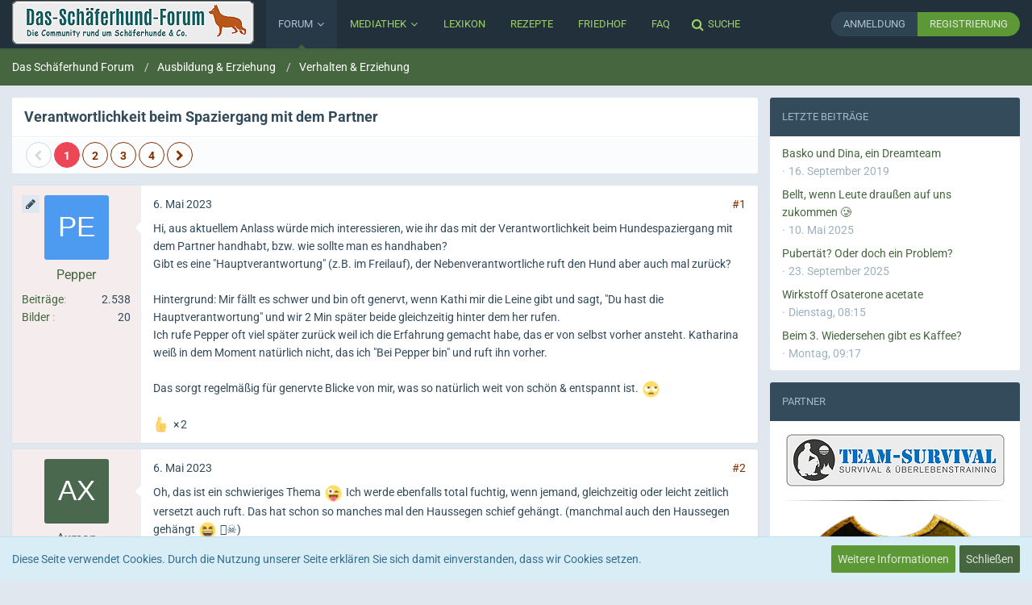

--- FILE ---
content_type: text/html; charset=UTF-8
request_url: https://www.das-schaeferhund-forum.de/thread/6067-verantwortlichkeit-beim-spaziergang-mit-dem-partner/
body_size: 22012
content:
<!DOCTYPE html>
<html dir="ltr" lang="de">

<head>
	<meta charset="utf-8">
		
	<title>Verantwortlichkeit beim Spaziergang mit dem Partner  - Verhalten &amp; Erziehung - Das Schäferhund Forum</title>
	
	<meta name="viewport" content="width=device-width, initial-scale=1">
<meta name="format-detection" content="telephone=no">
<meta name="description" content="Hi, aus aktuellem Anlass würde mich interessieren, wie ihr das mit der Verantwortlichkeit beim Hundespaziergang mit dem Partner handhabt, bzw. wie sollte man es handhaben?
Gibt es eine &quot;Hauptverantwortung&quot; (z.B. im Freilauf), der Nebenverantwortliche…">
<meta property="og:site_name" content="Das Schäferhund Forum">
<meta property="og:title" content="Verantwortlichkeit beim Spaziergang mit dem Partner - Das Schäferhund Forum">
<meta property="og:url" content="https://www.das-schaeferhund-forum.de/thread/6067-verantwortlichkeit-beim-spaziergang-mit-dem-partner/">
<meta property="og:type" content="article">
<meta property="og:description" content="Hi, aus aktuellem Anlass würde mich interessieren, wie ihr das mit der Verantwortlichkeit beim Hundespaziergang mit dem Partner handhabt, bzw. wie sollte man es handhaben?
Gibt es eine &quot;Hauptverantwortung&quot; (z.B. im Freilauf), der Nebenverantwortliche…">

<!-- Stylesheets -->
<link rel="stylesheet" type="text/css" href="https://www.das-schaeferhund-forum.de/wcf/style/style-19.css?m=1754260874"><link rel="preload" href="https://www.das-schaeferhund-forum.de/wcf/font/families/Roboto/Roboto%5Bwdth%2Cwght%5D.woff2?v=1667982236" as="font" crossorigin><link rel="preload" href="https://www.das-schaeferhund-forum.de/wcf/font/fontawesome-webfont.woff2?v=4.7.0" as="font" crossorigin type="font/woff2"><style>a[href^="https://www.das-schaeferhund-forum.de/board-feed/"] { display: none !important; }</style>

<script>
	var SID_ARG_2ND	= '';
	var WCF_PATH = 'https://www.das-schaeferhund-forum.de/wcf/';
	var WSC_API_URL = 'https://www.das-schaeferhund-forum.de/';
	
	var LANGUAGE_ID = 1;
	var LANGUAGE_USE_INFORMAL_VARIANT = false;
	var TIME_NOW = 1763092704;
	var LAST_UPDATE_TIME = 1754259265;
	var URL_LEGACY_MODE = false;
	var ENABLE_DEBUG_MODE = false;
	var ENABLE_PRODUCTION_DEBUG_MODE = false;
	var ENABLE_DEVELOPER_TOOLS = false;
	var WSC_API_VERSION = 2019;
	var PAGE_TITLE = 'Das Schäferhund Forum';
	
	var REACTION_TYPES = {"7":{"title":"Gef\u00e4llt mir","renderedIcon":"<img\n\tsrc=\"https:\/\/www.das-schaeferhund-forum.de\/wcf\/images\/reaction\/7-1f44d@2x.png\"\n\talt=\"Gef\u00e4llt mir\"\n\tclass=\"reactionType\"\n\tdata-reaction-type-id=\"7\"\n>","iconPath":"https:\/\/www.das-schaeferhund-forum.de\/wcf\/images\/reaction\/7-1f44d@2x.png","showOrder":1,"reactionTypeID":7,"isAssignable":1},"1":{"title":"Ich liebe es","renderedIcon":"<img\n\tsrc=\"https:\/\/www.das-schaeferhund-forum.de\/wcf\/images\/reaction\/like.svg\"\n\talt=\"Ich liebe es\"\n\tclass=\"reactionType\"\n\tdata-reaction-type-id=\"1\"\n>","iconPath":"https:\/\/www.das-schaeferhund-forum.de\/wcf\/images\/reaction\/like.svg","showOrder":2,"reactionTypeID":1,"isAssignable":1},"2":{"title":"Danke","renderedIcon":"<img\n\tsrc=\"https:\/\/www.das-schaeferhund-forum.de\/wcf\/images\/reaction\/thanks.svg\"\n\talt=\"Danke\"\n\tclass=\"reactionType\"\n\tdata-reaction-type-id=\"2\"\n>","iconPath":"https:\/\/www.das-schaeferhund-forum.de\/wcf\/images\/reaction\/thanks.svg","showOrder":3,"reactionTypeID":2,"isAssignable":1},"3":{"title":"Haha","renderedIcon":"<img\n\tsrc=\"https:\/\/www.das-schaeferhund-forum.de\/wcf\/images\/reaction\/haha.svg\"\n\talt=\"Haha\"\n\tclass=\"reactionType\"\n\tdata-reaction-type-id=\"3\"\n>","iconPath":"https:\/\/www.das-schaeferhund-forum.de\/wcf\/images\/reaction\/haha.svg","showOrder":4,"reactionTypeID":3,"isAssignable":1},"9":{"title":"Geschockt","renderedIcon":"<img\n\tsrc=\"https:\/\/www.das-schaeferhund-forum.de\/wcf\/images\/reaction\/9-1f628@2x.png\"\n\talt=\"Geschockt\"\n\tclass=\"reactionType\"\n\tdata-reaction-type-id=\"9\"\n>","iconPath":"https:\/\/www.das-schaeferhund-forum.de\/wcf\/images\/reaction\/9-1f628@2x.png","showOrder":5,"reactionTypeID":9,"isAssignable":1},"5":{"title":"Traurig","renderedIcon":"<img\n\tsrc=\"https:\/\/www.das-schaeferhund-forum.de\/wcf\/images\/reaction\/sad.svg\"\n\talt=\"Traurig\"\n\tclass=\"reactionType\"\n\tdata-reaction-type-id=\"5\"\n>","iconPath":"https:\/\/www.das-schaeferhund-forum.de\/wcf\/images\/reaction\/sad.svg","showOrder":6,"reactionTypeID":5,"isAssignable":1},"6":{"title":"Gef\u00e4llt mir nicht","renderedIcon":"<img\n\tsrc=\"https:\/\/www.das-schaeferhund-forum.de\/wcf\/images\/reaction\/thumbsDown.svg\"\n\talt=\"Gef\u00e4llt mir nicht\"\n\tclass=\"reactionType\"\n\tdata-reaction-type-id=\"6\"\n>","iconPath":"https:\/\/www.das-schaeferhund-forum.de\/wcf\/images\/reaction\/thumbsDown.svg","showOrder":7,"reactionTypeID":6,"isAssignable":1}};
	
	</script>

<script src="https://www.das-schaeferhund-forum.de/wcf/js/WoltLabSuite.Core.tiny.min.js?v=1754259265"></script>
<script>
requirejs.config({
	baseUrl: 'https://www.das-schaeferhund-forum.de/wcf/js',
	urlArgs: 't=1754259265'
	
});

window.addEventListener('pageshow', function(event) {
	if (event.persisted) {
		window.location.reload();
	}
});

</script>
<script>
	require([ 'Dom/Util' ], function(DomUtil) {
		var canonicalLink = elBySel('meta[property="og:url"]');
		if (canonicalLink) {
			elBySelAll('.contentTitle', undefined, function(contentTitle) {
				var title = contentTitle.innerHTML;
				var link = elCreate('a');
				
				link.classList.add('contentTitle');
				elAttr(
					link,
					'href',
					elAttr(canonicalLink, 'content')
				);
				
				DomUtil.replaceElement(contentTitle, link);
			});
		}
	});
</script>    <script src="https://www.das-schaeferhund-forum.de/wcf/js/WoltLabSuite.Forum.tiny.min.js?v=1754259265"></script>
<script src="https://www.das-schaeferhund-forum.de/wcf/js/WBBElite.EasyMedia.tiny.min.js?v=1754259265"></script>
<script src="https://www.das-schaeferhund-forum.de/wcf/js/WBBElite.EasyMedia.Images.tiny.min.js?v=1754259265"></script>
<script src="https://www.das-schaeferhund-forum.de/wcf/js/WBBElite.EasyMedia.Videos.tiny.min.js?v=1754259265"></script>

<noscript>
	<style>
		.jsOnly {
			display: none !important;
		}
		
		.noJsOnly {
			display: block !important;
		}
	</style>
</noscript>

<script type="application/ld+json">
{
"@context": "http://schema.org",
"@type": "WebSite",
"url": "https:\/\/www.das-schaeferhund-forum.de\/",
"potentialAction": {
"@type": "SearchAction",
"target": "https:\/\/www.das-schaeferhund-forum.de\/wcf\/search\/?q={search_term_string}",
"query-input": "required name=search_term_string"
}
}
</script>

<script src="https://www.das-schaeferhund-forum.de/wcf/js/DarkwoodDesign.Timeline.min.js?v=1754259265"></script>

<!-- Icons -->
<link rel="apple-touch-icon" sizes="180x180" href="https://www.das-schaeferhund-forum.de/wcf/images/style-19/apple-touch-icon.png">
<link rel="manifest" href="https://www.das-schaeferhund-forum.de/wcf/images/style-19/manifest.json">
<link rel="shortcut icon" href="https://www.das-schaeferhund-forum.de/wcf/images/style-19/favicon.ico">
<meta name="msapplication-config" content="https://www.das-schaeferhund-forum.de/wcf/images/style-19/browserconfig.xml">
<meta name="theme-color" content="#21303b">

<link rel="canonical" href="https://www.das-schaeferhund-forum.de/thread/6067-verantwortlichkeit-beim-spaziergang-mit-dem-partner/">
		
						<link rel="next" href="https://www.das-schaeferhund-forum.de/thread/6067-verantwortlichkeit-beim-spaziergang-mit-dem-partner/?pageNo=2">
		
	
			<script type="application/ld+json">
			{
				"@context": "http://schema.org",
				"@type": "DiscussionForumPosting",
				"@id": "https:\/\/www.das-schaeferhund-forum.de\/thread\/6067-verantwortlichkeit-beim-spaziergang-mit-dem-partner\/",
				"mainEntityOfPage": "https:\/\/www.das-schaeferhund-forum.de\/thread\/6067-verantwortlichkeit-beim-spaziergang-mit-dem-partner\/",
				"headline": "Verantwortlichkeit beim Spaziergang mit dem Partner",
				"articleBody": "Hi, aus aktuellem Anlass w\u00fcrde mich interessieren, wie ihr das mit der Verantwortlichkeit beim Hundespaziergang mit dem Partner handhabt, bzw. wie sollte man es handhaben?\nGibt es eine \"Hauptverantwortung\" (z.B. im Freilauf), der Nebenverantwortliche ruft den Hund aber auch mal zur\u00fcck?\n\nHintergrund: Mir f\u00e4llt es schwer und bin oft genervt, wenn Kathi mir die Leine gibt und sagt, \"Du hast die Hauptverantwortung\" und wir 2 Min  sp\u00e4ter beide gleichzeitig hinter dem her rufen.\nIch rufe Pepper oft viel sp\u00e4ter zur\u00fcck weil ich die Erfahrung gemacht habe, das er von selbst vorher ansteht. Katharina wei\u00df in dem Moment nat\u00fcrlich nicht, das ich \"Bei Pepper bin\" und ruft ihn vorher.\n\nDas sorgt regelm\u00e4\u00dfig f\u00fcr genervte Blicke von mir, was so nat\u00fcrlich weit von sch\u00f6n & entspannt ist.   :rolleyes:",
				"articleSection": "Verhalten & Erziehung",
				"datePublished": "2023-05-06T13:40:10+02:00",
				"dateModified": "2023-05-06T13:40:10+02:00",
				"author": {
					"@type": "Person",
					"name": "Pepper"				},
				"image": "https:\/\/www.das-schaeferhund-forum.de\/wcf\/images\/style-19\/pageLogo-d9c12038.png",
				"interactionStatistic": {
					"@type": "InteractionCounter",
					"interactionType": "https://schema.org/ReplyAction",
					"userInteractionCount": 50				},
				"publisher": {
					"@type": "Organization",
					"name": "Das Sch\u00e4ferhund Forum",
					"logo": {
						"@type": "ImageObject",
						"url": "https:\/\/www.das-schaeferhund-forum.de\/wcf\/images\/style-19\/pageLogo-d9c12038.png",
						"width": 300,
						"height": 54					}
				}
			}
		</script>
		</head>

<body id="tpl_wbb_thread" itemscope itemtype="http://schema.org/WebPage" itemid="https://www.das-schaeferhund-forum.de/thread/6067-verantwortlichkeit-beim-spaziergang-mit-dem-partner/" data-template="thread" data-application="wbb" data-page-id="61" data-page-identifier="com.woltlab.wbb.Thread" data-board-id="28" data-thread-id="6067" class=" pageHeaderUnsticky avatarsSquare">

<span id="top"></span>

<div id="pageContainer" class="pageContainer pageThread threadPage userListStats">
	
	
	<div id="pageHeaderContainer" class="pageHeaderContainer">
	<header id="pageHeader" class="pageHeader">
		<div id="pageHeaderPanel" class="pageHeaderPanel mainMenuSubIndicator">
			<div class="layoutBoundary">
				<div id="pageHeaderLogo" class="pageHeaderLogo">
	<a href="https://www.das-schaeferhund-forum.de/" aria-label="Das Schäferhund Forum">
		<img src="https://www.das-schaeferhund-forum.de/wcf/images/style-19/pageLogo-d9c12038.png" alt="" class="pageHeaderLogoLarge" height="54" width="300" loading="eager">
		<img src="https://www.das-schaeferhund-forum.de/wcf/images/style-19/pageLogoMobile-ebd3698e.png" alt="" class="pageHeaderLogoSmall" height="34" width="189" loading="eager">
		
		
	</a>
</div>
				<div class="box boxMainMenu mainMenu" data-box-identifier="com.woltlab.wcf.MainMenu">
			
		
	<div class="boxContent boxContentMenu">
		<nav aria-label="Hauptmenü">
	<ol class="boxMenu">
		
		
					<li class="active boxMenuHasChildren" data-identifier="com.woltlab.wbb.BoardList">
				<a href="https://www.das-schaeferhund-forum.de/" class="boxMenuLink" aria-current="page">
					<span class="boxMenuLinkTitle">Forum</span>
									</a>
				
				<ol class="boxMenuDepth1">				
									<li class="" data-identifier="com.uz.wbb.twentyfourThreads">
				<a href="https://www.das-schaeferhund-forum.de/twentyfour-thread-list/" class="boxMenuLink">
					<span class="boxMenuLinkTitle">Themen der letzten 24 Stunden</span>
									</a>
				
				</li>				
									</ol></li>									<li class=" boxMenuHasChildren" data-identifier="com.cls.easymedia.Overview">
				<a href="https://www.das-schaeferhund-forum.de/easymedia/" class="boxMenuLink">
					<span class="boxMenuLinkTitle">Mediathek</span>
									</a>
				
				<ol class="boxMenuDepth1">				
									<li class="" data-identifier="com.cls.easymedia.AlbumList">
				<a href="https://www.das-schaeferhund-forum.de/easymedia/album-list/" class="boxMenuLink">
					<span class="boxMenuLinkTitle">Alben</span>
									</a>
				
				</li>				
									<li class="" data-identifier="com.cls.easymedia.VideoChannelList">
				<a href="https://www.das-schaeferhund-forum.de/easymedia/video-channel-list/" class="boxMenuLink">
					<span class="boxMenuLinkTitle">Videokanäle</span>
									</a>
				
				</li>				
									</ol></li>									<li class="" data-identifier="com.viecode.lexicon.Lexicon">
				<a href="https://www.das-schaeferhund-forum.de/lexicon/" class="boxMenuLink">
					<span class="boxMenuLinkTitle">Lexikon</span>
									</a>
				
				</li>				
									<li class="" data-identifier="com.web-produktion.rdb.CategoryList">
				<a href="https://www.das-schaeferhund-forum.de/rezepte/" class="boxMenuLink">
					<span class="boxMenuLinkTitle">Rezepte</span>
									</a>
				
				</li>				
									<li class="" data-identifier="de.sonlong-community.cemetery.CemeteryPage">
				<a href="https://www.das-schaeferhund-forum.de/wcf/friedhof/" class="boxMenuLink">
					<span class="boxMenuLinkTitle">Friedhof</span>
									</a>
				
				</li>				
									<li class="" data-identifier="dev.tkirch.wsc.faq.FaqQuestionList">
				<a href="https://www.das-schaeferhund-forum.de/wcf/faq-question-list/" class="boxMenuLink">
					<span class="boxMenuLinkTitle">FAQ</span>
									</a>
				
				</li>				
																	
		
	</ol>
</nav>	</div>
</div>				<div class="pageHeaderSearchContainer">
					<a href="https://www.das-schaeferhund-forum.de/wcf/search/" id="userPanelSearchButton" class="pageHeaderSearchLink jsTooltip" title="Suche">
						<span class="icon icon32 fa-search"></span>
						<span class="pageHeaderSearchLinkMenu">Suche</span>
					</a>
						

					
		
						
	
<a href="#" id="pageHeaderSearchMobile" class="pageHeaderSearchMobile" role="button" tabindex="0" aria-expanded="false" aria-label="Suche">
	<span class="icon icon32 fa-search" aria-hidden="true"></span>
</a>

<div id="pageHeaderSearch" class="pageHeaderSearch">
	<form method="post" action="https://www.das-schaeferhund-forum.de/wcf/search/">
		<div id="pageHeaderSearchInputContainer" class="pageHeaderSearchInputContainer">
			<div class="pageHeaderSearchType dropdown">
				<a href="#" class="button dropdownToggle" id="pageHeaderSearchTypeSelect"><span class="pageHeaderSearchTypeLabel">Dieses Thema</span></a>
				<ul class="dropdownMenu">
					<li><a href="#" data-extended-link="https://www.das-schaeferhund-forum.de/wcf/search/?extended=1" data-object-type="everywhere">Alles</a></li>
					<li class="dropdownDivider">
					
											<li><a href="#" data-extended-link="https://www.das-schaeferhund-forum.de/wcf/search/?extended=1&amp;type=com.woltlab.wbb.post" data-object-type="com.woltlab.wbb.post" data-parameters='{ "threadID": 6067 }'>Dieses Thema</a></li>		<li><a href="#" data-extended-link="https://www.das-schaeferhund-forum.de/wcf/search/?extended=1&amp;type=com.woltlab.wbb.post" data-object-type="com.woltlab.wbb.post" data-parameters='{ "boardID": 28 }'>Dieses Forum</a></li>
						
						<li class="dropdownDivider">
					
					
																													<li><a href="#" data-extended-link="https://www.das-schaeferhund-forum.de/wcf/search/?type=com.woltlab.wbb.post&amp;extended=1" data-object-type="com.woltlab.wbb.post">Forum</a></li>
																																			<li><a href="#" data-extended-link="https://www.das-schaeferhund-forum.de/wcf/search/?type=com.viecode.lexicon.entry&amp;extended=1" data-object-type="com.viecode.lexicon.entry">Lexikon</a></li>
																								<li><a href="#" data-extended-link="https://www.das-schaeferhund-forum.de/wcf/search/?type=com.cls.easymedia.video&amp;extended=1" data-object-type="com.cls.easymedia.video">Videos</a></li>
																								<li><a href="#" data-extended-link="https://www.das-schaeferhund-forum.de/wcf/search/?type=com.woltlab.wcf.page&amp;extended=1" data-object-type="com.woltlab.wcf.page">Seiten</a></li>
																								<li><a href="#" data-extended-link="https://www.das-schaeferhund-forum.de/wcf/search/?type=com.cls.easymedia.image&amp;extended=1" data-object-type="com.cls.easymedia.image">Bilder</a></li>
																								<li><a href="#" data-extended-link="https://www.das-schaeferhund-forum.de/wcf/search/?type=com.web-produktion.rdb.recipe&amp;extended=1" data-object-type="com.web-produktion.rdb.recipe">Rezepte</a></li>
																								<li><a href="#" data-extended-link="https://www.das-schaeferhund-forum.de/wcf/search/?type=dev.tkirch.wsc.faq.question&amp;extended=1" data-object-type="dev.tkirch.wsc.faq.question">FAQ</a></li>
																
					<li class="dropdownDivider">
					<li><a class="pageHeaderSearchExtendedLink" href="https://www.das-schaeferhund-forum.de/wcf/search/?extended=1">Erweiterte Suche</a></li>
				</ul>
			</div>
			
			<input type="search" name="q" id="pageHeaderSearchInput" class="pageHeaderSearchInput" placeholder="Suchbegriff eingeben" autocomplete="off" value="">
			
			<button class="pageHeaderSearchInputButton button" type="submit">
				<span class="icon icon16 fa-search pointer" title="Suche"></span>
			</button>
			
			<div id="pageHeaderSearchParameters"></div>
			
						<input type="hidden" name="findThreads" value="1">
				</div>
	</form>
</div>

	</div>
				<nav id="topMenu" class="userPanel">
			<a href="https://www.das-schaeferhund-forum.de/wcf/login/?url=https%3A%2F%2Fwww.das-schaeferhund-forum.de%2Fthread%2F6067-verantwortlichkeit-beim-spaziergang-mit-dem-partner%2F" class="userPanelLoginLink jsTooltip" title="Anmelden oder registrieren">
			<span class="icon icon32 fa-sign-in" aria-hidden="true"></span>
		</a>
		
	<ul class="userPanelItems userPanelLogReg">
								<li id="userLogin" class="userPanelLogin">
				<a href="https://www.das-schaeferhund-forum.de/wcf/login/?url=https%3A%2F%2Fwww.das-schaeferhund-forum.de%2Fthread%2F6067-verantwortlichkeit-beim-spaziergang-mit-dem-partner%2F" class="loginLink">Anmeldung</a>
			</li>
			
							<li id="userRegister" class="userPanelRegister">
					<a href="https://www.das-schaeferhund-forum.de/wcf/register/?url=https%3A%2F%2Fwww.das-schaeferhund-forum.de%2Fthread%2F6067-verantwortlichkeit-beim-spaziergang-mit-dem-partner%2F" class="registerLink">Registrierung</a>
				</li>
							
								
						</ul>
</nav>
			</div>
		</div>
	</header>
</div>
<div id="pageHeaderHero" class="pageHeaderHero">
		
		
	
	
	<div class="pageNavigation">
	<div class="layoutBoundary">
			<nav class="breadcrumbs" aria-label="Verlaufsnavigation">
		<ol itemprop="breadcrumb" itemscope itemtype="http://schema.org/BreadcrumbList">
			<li title="Das Schäferhund Forum" itemprop="itemListElement" itemscope itemtype="http://schema.org/ListItem">
							<a href="https://www.das-schaeferhund-forum.de/" itemprop="item"><span itemprop="name">Das Schäferhund Forum</span></a>
															<meta itemprop="position" content="1">
																					</li>
														
											<li title="Ausbildung &amp; Erziehung" itemprop="itemListElement" itemscope itemtype="http://schema.org/ListItem">
							<a href="https://www.das-schaeferhund-forum.de/board/25-ausbildung-erziehung/" itemprop="item"><span itemprop="name">Ausbildung &amp; Erziehung</span></a>
															<meta itemprop="position" content="2">
																					</li>
														
											<li title="Verhalten &amp; Erziehung" itemprop="itemListElement" itemscope itemtype="http://schema.org/ListItem">
							<a href="https://www.das-schaeferhund-forum.de/board/28-verhalten-erziehung/" itemprop="item"><span itemprop="name">Verhalten &amp; Erziehung</span></a>
															<meta itemprop="position" content="3">
																					</li>
		</ol>
	</nav>
		
	</div>
</div>
</div>
	
		
	
	
	
	
	<section id="main" class="main" role="main">
		<div class="layoutBoundary sidebarBoxTitleNoIcon">
			
			
			<div id="content" class="content contentThread messageGroupListStatusHide wbbThreadsStatsMobile">
								
				
				
																																															
																<header class="contentHeader messageGroupContentHeader wbbThread" data-thread-id="6067" data-is-closed="0" data-is-deleted="0" data-is-disabled="0" data-is-sticky="0" data-is-announcement="0" data-is-link="0">
		<div class="contentHeaderIcon">
			<img src="[data-uri]" width="64" height="64" alt="" class="userAvatarImage">
									
		</div>

		<div class="contentHeaderTitle">
			<h1 class="contentTitle">Verantwortlichkeit beim Spaziergang mit dem Partner</h1>
			<ul class="inlineList contentHeaderMetaData">
				

				

				<li>
					<span class="icon icon16 fa-user"></span>
					<a href="https://www.das-schaeferhund-forum.de/wcf/user/1781-pepper/" data-object-id="1781" class="userLink">Pepper</a>				</li>

				<li>
					<span class="icon icon16 fa-clock-o"></span>
					<a href="https://www.das-schaeferhund-forum.de/thread/6067-verantwortlichkeit-beim-spaziergang-mit-dem-partner/"><time datetime="2023-05-06T13:40:10+02:00" class="datetime" data-timestamp="1683373210" data-date="6. Mai 2023" data-time="13:40" data-offset="7200">6. Mai 2023</time></a>
				</li>

				
				
				
			</ul>
		</div>

		
	</header>
													
				



    <div class="contentInteraction">
            		<div class="contentInteractionPagination paginationTop">
    			<nav class="pagination" data-link="https://www.das-schaeferhund-forum.de/thread/6067-verantwortlichkeit-beim-spaziergang-mit-dem-partner/?pageNo=%d" data-pages="4">
<ul>
<li class="skip disabled"><span class="icon icon24 fa-chevron-left"></span></li>
<li class="active"><span>1</span><span class="invisible">Seite 1 von 4</span></li>
<li><a href="https://www.das-schaeferhund-forum.de/thread/6067-verantwortlichkeit-beim-spaziergang-mit-dem-partner/?pageNo=2" title="Seite 2">2</a></li>
<li><a href="https://www.das-schaeferhund-forum.de/thread/6067-verantwortlichkeit-beim-spaziergang-mit-dem-partner/?pageNo=3" title="Seite 3">3</a></li>
<li><a href="https://www.das-schaeferhund-forum.de/thread/6067-verantwortlichkeit-beim-spaziergang-mit-dem-partner/?pageNo=4" title="Seite 4">4</a></li>
<li class="skip"><a href="https://www.das-schaeferhund-forum.de/thread/6067-verantwortlichkeit-beim-spaziergang-mit-dem-partner/?pageNo=2" title="Nächste Seite" class="icon icon24 fa-chevron-right jsTooltip" rel="next"></a></li>
</ul></nav>    		</div>
    	
            </div>
				
				

	<div class="section">
		<ul class="wbbThreadPostList messageList jsClipboardContainer" data-is-last-page="false" data-last-post-time="1683789741" data-page-no="1" data-sort-order="ASC" data-type="com.woltlab.wbb.post">
													
		


			
		
		
	
	
			<li id="post193276" class="
				anchorFixedHeader
				messageGroupStarter											">
			<article class="wbbPost message messageSidebarOrientationLeft jsClipboardObject jsMessage userOnlineGroupMarking3" data-post-id="193276" data-can-edit="0" data-can-edit-inline="0" data-is-closed="0" data-is-deleted="0" data-is-disabled="0" data-object-id="193276" data-object-type="com.woltlab.wbb.likeablePost" data-user-id="1781" itemid="https://www.das-schaeferhund-forum.de/thread/6067-verantwortlichkeit-beim-spaziergang-mit-dem-partner/?postID=193276#post193276">
				
					 
		
<aside role="presentation" class="messageSidebar member">
	<div class="messageAuthor">
		
                                            <div class="skTopicAuthor">
                            <div class="jsTooltip" title="Themenautor">
                                <span class="icon icon16 fa-pencil"></span>
                            </div>
                        </div>
                                    
		
								
							<div class="userAvatar">
					<a href="https://www.das-schaeferhund-forum.de/wcf/user/1781-pepper/" aria-hidden="true" tabindex="-1"><img src="[data-uri]" width="128" height="128" alt="" class="userAvatarImage"></a>					
									</div>
						
			<div class="messageAuthorContainer">
				<a href="https://www.das-schaeferhund-forum.de/wcf/user/1781-pepper/" class="username userLink" data-object-id="1781">
					<span>Pepper</span>
				</a>
														
					
							</div>
			
							
				
							
						</div>
	
			
		
									<div class="userCredits">
					<dl class="plain dataList">
						<dt><a href="https://www.das-schaeferhund-forum.de/user-post-list/1781-pepper/" title="Beiträge von Pepper" class="jsTooltip">Beiträge</a></dt>
	<dd>2.538</dd>
	<dt>
		<a href="https://www.das-schaeferhund-forum.de/easymedia/user-image-list/1781-pepper/" title="Bilder von Pepper" class="jsTooltip">Bilder</a>
	</dt>
	<dd>20</dd>
					</dl>
				</div>
			
				
		
	</aside>
				
				<div class="messageContent">
					<header class="messageHeader">
						<div class="messageHeaderBox">
							<ul class="messageHeaderMetaData">
								<li><a href="https://www.das-schaeferhund-forum.de/thread/6067-verantwortlichkeit-beim-spaziergang-mit-dem-partner/?postID=193276#post193276" class="permalink messagePublicationTime"><time datetime="2023-05-06T13:40:10+02:00" class="datetime" data-timestamp="1683373210" data-date="6. Mai 2023" data-time="13:40" data-offset="7200">6. Mai 2023</time></a></li>
								
								
							</ul>
							
							<ul class="messageStatus">
																																																
								
							</ul>
						</div>
						
						<ul class="messageQuickOptions">
															
														
															<li>
									<a href="https://www.das-schaeferhund-forum.de/thread/6067-verantwortlichkeit-beim-spaziergang-mit-dem-partner/?postID=193276#post193276" class="jsTooltip wsShareButton" title="Teilen" data-link-title="Verantwortlichkeit beim Spaziergang mit dem Partner">#1</a>
								</li>
														
														
							
						</ul>
						
						
					</header>
					
					<div class="messageBody">
												
												
						
						
						<div class="messageText">
																													
							<p>Hi, aus aktuellem Anlass würde mich interessieren, wie ihr das mit der Verantwortlichkeit beim Hundespaziergang mit dem Partner handhabt, bzw. wie sollte man es handhaben?</p><p>Gibt es eine "Hauptverantwortung" (z.B. im Freilauf), der Nebenverantwortliche ruft den Hund aber auch mal zurück?</p><p><br></p><p>Hintergrund: Mir fällt es schwer und bin oft genervt, wenn Kathi mir die Leine gibt und sagt, "Du hast die Hauptverantwortung" und wir 2 Min  später beide gleichzeitig hinter dem her rufen.</p><p>Ich rufe Pepper oft viel später zurück weil ich die Erfahrung gemacht habe, das er von selbst vorher ansteht. Katharina weiß in dem Moment natürlich nicht, das ich "Bei Pepper bin" und ruft ihn vorher.</p><p><br></p><p>Das sorgt regelmäßig für genervte Blicke von mir, was so natürlich weit von schön &amp; entspannt ist.  <img src="https://www.das-schaeferhund-forum.de/wcf/images/smilies/emojione/1f644.png" alt=":rolleyes:" title="rolleyes" class="smiley" srcset="https://www.das-schaeferhund-forum.de/wcf/images/smilies/emojione/1f644@2x.png 2x" height="23" width="23" loading="eager"></p>						</div>
						
						
					</div>
					
					<footer class="messageFooter">
												
												
						
						
						<div class="messageFooterNotes">
														
														
														
														
							
						</div>
						
						<div class="messageFooterGroup">
							
															        				<a href="#" class="reactionSummaryList jsOnly jsTooltip" data-object-type="com.woltlab.wbb.likeablePost" data-object-id="193276" title="Reaktionen auflisten">
									<span class="reactCountButton" data-reaction-type-id="7">
					<img src="https://www.das-schaeferhund-forum.de/wcf/images/reaction/7-1f44d@2x.png" alt="Gefällt mir" class="reactionType" data-reaction-type-id="7">					<span class="reactionCount">2</span>
				</span>
						</a>
							
							<ul class="messageFooterButtonsExtra buttonList smallButtons jsMobileNavigationExtra">
																																								
							</ul>
							
							<ul class="messageFooterButtons buttonList smallButtons jsMobileNavigation">
																																															</ul>
						</div>

						
					</footer>
				</div>
			</article>
		</li>
		
	
	
						
				
					
							
		
		
	
	
			<li id="post193278" class="
				anchorFixedHeader
															">
			<article class="wbbPost message messageSidebarOrientationLeft jsClipboardObject jsMessage userOnlineGroupMarking3" data-post-id="193278" data-can-edit="0" data-can-edit-inline="0" data-is-closed="0" data-is-deleted="0" data-is-disabled="0" data-object-id="193278" data-object-type="com.woltlab.wbb.likeablePost" data-user-id="1784" itemid="https://www.das-schaeferhund-forum.de/thread/6067-verantwortlichkeit-beim-spaziergang-mit-dem-partner/?postID=193278#post193278">
				
				
<aside role="presentation" class="messageSidebar member">
	<div class="messageAuthor">
		
                                    
		
								
							<div class="userAvatar">
					<a href="https://www.das-schaeferhund-forum.de/wcf/user/1784-axman/" aria-hidden="true" tabindex="-1"><img src="[data-uri]" width="128" height="128" alt="" class="userAvatarImage"></a>					
									</div>
						
			<div class="messageAuthorContainer">
				<a href="https://www.das-schaeferhund-forum.de/wcf/user/1784-axman/" class="username userLink" data-object-id="1784">
					<span>Axman</span>
				</a>
														
					
							</div>
			
							
				
							
						</div>
	
			
		
									<div class="userCredits">
					<dl class="plain dataList">
						<dt><a href="https://www.das-schaeferhund-forum.de/user-post-list/1784-axman/" title="Beiträge von Axman" class="jsTooltip">Beiträge</a></dt>
	<dd>5.886</dd>
	<dt>
		<a href="https://www.das-schaeferhund-forum.de/easymedia/user-image-list/1784-axman/" title="Bilder von Axman" class="jsTooltip">Bilder</a>
	</dt>
	<dd>19</dd>
					</dl>
				</div>
			
				
		
	</aside>
				
				<div class="messageContent">
					<header class="messageHeader">
						<div class="messageHeaderBox">
							<ul class="messageHeaderMetaData">
								<li><a href="https://www.das-schaeferhund-forum.de/thread/6067-verantwortlichkeit-beim-spaziergang-mit-dem-partner/?postID=193278#post193278" class="permalink messagePublicationTime"><time datetime="2023-05-06T14:38:48+02:00" class="datetime" data-timestamp="1683376728" data-date="6. Mai 2023" data-time="14:38" data-offset="7200">6. Mai 2023</time></a></li>
								
								
							</ul>
							
							<ul class="messageStatus">
																																																
								
							</ul>
						</div>
						
						<ul class="messageQuickOptions">
															
														
															<li>
									<a href="https://www.das-schaeferhund-forum.de/thread/6067-verantwortlichkeit-beim-spaziergang-mit-dem-partner/?postID=193278#post193278" class="jsTooltip wsShareButton" title="Teilen" data-link-title="Verantwortlichkeit beim Spaziergang mit dem Partner">#2</a>
								</li>
														
														
							
						</ul>
						
						
					</header>
					
					<div class="messageBody">
												
												
						
						
						<div class="messageText">
														
							<p>Oh, das ist ein schwieriges Thema <img src="https://www.das-schaeferhund-forum.de/wcf/images/smilies/emojione/1f61c.png" alt="8o" title="w00t" class="smiley" srcset="https://www.das-schaeferhund-forum.de/wcf/images/smilies/emojione/1f61c@2x.png 2x" height="23" width="23" loading="eager">  Ich werde ebenfalls total fuchtig, wenn jemand, gleichzeitig oder leicht zeitlich versetzt auch ruft. Das hat schon so manches mal den Haussegen schief gehängt. (manchmal auch den Haussegen gehängt <img src="https://www.das-schaeferhund-forum.de/wcf/images/smilies/emojione/1f606.png" alt=":D" title="biggrin" class="smiley" srcset="https://www.das-schaeferhund-forum.de/wcf/images/smilies/emojione/1f606@2x.png 2x" height="23" width="23" loading="eager">  🏴‍☠️)</p><p><br></p><p>Deshalb habe ich dem relativ bald ein Ende gesetzt und meine Regel durchgesetzt. Wenn ich dabei bin kümmere ICH mich um den jeweiligen Hund zu jedem Zeitpunt als wäre ich alleine und der Mann muss die, äh, soll still sein.</p><p><br></p><p>Einzige Ausnahme ist, wenn man vorher KONKRET abgesprochen hat, dass die Oberaufsicht für die gesamte Dauer oder vorübergehend übernommen werden soll. Start und Endpunkt klar absprechen.</p><p><br></p><p>Meiner Erfahrung nach darf man nie davon ausgehen, dass der Partner "dann schon selber merkt" . Immer klar absprechen, die genauen Zeitpunkte oder Vorgehensweise, das erspart viel Stress. Vor allem auch VORHER absprechen, bevor man überhaupt losgeht.</p><p><br></p><p>In meiner Beziehung ist ganz klar, dass ich der Hundemensch bin, wäre ich in einer Partnerschaft, wo beide Hundemenschen sind, würde ich sicherlich abwechseln mit wer die Oberaufsicht hat und sollte es zu Unstimmigkeit kommen, dass die Partner die Dinge etwas unterschiedlich regeln, ist es wohl besser mit Kritik zu warten bis man wieder zuhause wo man alles in Ruhe besprechen kann, ohne dass der Hund es mitkriegt (ja, das ist tatsächlich wichtig, beinahe wie bei Kindern)</p>						</div>
						
						
					</div>
					
					<footer class="messageFooter">
												
													
												
						
						
						<div class="messageFooterNotes">
														
														
														
														
							
						</div>
						
						<div class="messageFooterGroup">
							
															        				<a href="#" class="reactionSummaryList jsOnly jsTooltip" data-object-type="com.woltlab.wbb.likeablePost" data-object-id="193278" title="Reaktionen auflisten">
									<span class="reactCountButton" data-reaction-type-id="1">
					<img src="https://www.das-schaeferhund-forum.de/wcf/images/reaction/like.svg" alt="Ich liebe es" class="reactionType" data-reaction-type-id="1">					<span class="reactionCount">1</span>
				</span>
						</a>
							
							<ul class="messageFooterButtonsExtra buttonList smallButtons jsMobileNavigationExtra">
																																								
							</ul>
							
							<ul class="messageFooterButtons buttonList smallButtons jsMobileNavigation">
																																															</ul>
						</div>

						
					</footer>
				</div>
			</article>
		</li>
		
	
	
										
						
						
						
							
					
							
		
		
	
	
			<li id="post193279" class="
				anchorFixedHeader
															">
			<article class="wbbPost message messageSidebarOrientationLeft jsClipboardObject jsMessage userOnlineGroupMarking5" data-post-id="193279" data-can-edit="0" data-can-edit-inline="0" data-is-closed="0" data-is-deleted="0" data-is-disabled="0" data-object-id="193279" data-object-type="com.woltlab.wbb.likeablePost" data-user-id="1559" itemid="https://www.das-schaeferhund-forum.de/thread/6067-verantwortlichkeit-beim-spaziergang-mit-dem-partner/?postID=193279#post193279">
				
				
<aside role="presentation" class="messageSidebar member">
	<div class="messageAuthor">
		
                                    
		
								
							<div class="userAvatar">
					<a href="https://www.das-schaeferhund-forum.de/wcf/user/1559-ruebchen/" aria-hidden="true" tabindex="-1"><img src="[data-uri]" width="128" height="128" alt="" class="userAvatarImage"></a>					
									</div>
						
			<div class="messageAuthorContainer">
				<a href="https://www.das-schaeferhund-forum.de/wcf/user/1559-ruebchen/" class="username userLink" data-object-id="1559">
					<span><span style="color:#993333;">Ruebchen</span></span>
				</a>
														
					
							</div>
			
												<div class="userTitle">
						<span class="badge userTitleBadge blue">Moderator</span>
					</div>
				
				
							
						</div>
	
			
		
									<div class="userCredits">
					<dl class="plain dataList">
						<dt><a href="https://www.das-schaeferhund-forum.de/user-post-list/1559-ruebchen/" title="Beiträge von Ruebchen" class="jsTooltip">Beiträge</a></dt>
	<dd>7.177</dd>
	<dt>
		<a href="https://www.das-schaeferhund-forum.de/easymedia/user-image-list/1559-ruebchen/" title="Bilder von Ruebchen" class="jsTooltip">Bilder</a>
	</dt>
	<dd>26</dd>
					</dl>
				</div>
			
				
		
	</aside>
				
				<div class="messageContent">
					<header class="messageHeader">
						<div class="messageHeaderBox">
							<ul class="messageHeaderMetaData">
								<li><a href="https://www.das-schaeferhund-forum.de/thread/6067-verantwortlichkeit-beim-spaziergang-mit-dem-partner/?postID=193279#post193279" class="permalink messagePublicationTime"><time datetime="2023-05-06T14:45:43+02:00" class="datetime" data-timestamp="1683377143" data-date="6. Mai 2023" data-time="14:45" data-offset="7200">6. Mai 2023</time></a></li>
								
								
							</ul>
							
							<ul class="messageStatus">
																																																
								
							</ul>
						</div>
						
						<ul class="messageQuickOptions">
															
														
															<li>
									<a href="https://www.das-schaeferhund-forum.de/thread/6067-verantwortlichkeit-beim-spaziergang-mit-dem-partner/?postID=193279#post193279" class="jsTooltip wsShareButton" title="Teilen" data-link-title="Verantwortlichkeit beim Spaziergang mit dem Partner">#3</a>
								</li>
														
														
							
						</ul>
						
						
					</header>
					
					<div class="messageBody">
												
												
						
						
						<div class="messageText">
														
							<p>Meinen Hund hat keiner zu rufen, außer mir.</p><p>Ich werde auch völlig fuchsig, wenn mit Jemand ins Werk pfuscht.  <img src="https://www.das-schaeferhund-forum.de/wcf/images/smilies/emojione/1f606.png" alt=":D" title="biggrin" class="smiley" srcset="https://www.das-schaeferhund-forum.de/wcf/images/smilies/emojione/1f606@2x.png 2x" height="23" width="23" loading="eager"></p><p><br></p><p>Wenn einer den Hund rufen will, dann soll er. Aber dann hat auch der/diejenige 100% der Verantwortung für den Hund für den gesamten Spaziergang.</p><p>Halb/halb oder dreiviertel/einviertel gibts nicht.  <img src="https://www.das-schaeferhund-forum.de/wcf/images/smilies/emojione/1f604.png" alt="^^" title="grin" class="smiley" srcset="https://www.das-schaeferhund-forum.de/wcf/images/smilies/emojione/1f604@2x.png 2x" height="23" width="23" loading="eager"></p>						</div>
						
						
					</div>
					
					<footer class="messageFooter">
												
													
												
						
						
						<div class="messageFooterNotes">
														
														
														
														
							
						</div>
						
						<div class="messageFooterGroup">
							
															        				<a href="#" class="reactionSummaryList jsOnly jsTooltip" data-object-type="com.woltlab.wbb.likeablePost" data-object-id="193279" title="Reaktionen auflisten">
									<span class="reactCountButton" data-reaction-type-id="1">
					<img src="https://www.das-schaeferhund-forum.de/wcf/images/reaction/like.svg" alt="Ich liebe es" class="reactionType" data-reaction-type-id="1">					<span class="reactionCount">1</span>
				</span>
						</a>
							
							<ul class="messageFooterButtonsExtra buttonList smallButtons jsMobileNavigationExtra">
																																								
							</ul>
							
							<ul class="messageFooterButtons buttonList smallButtons jsMobileNavigation">
																																															</ul>
						</div>

						
					</footer>
				</div>
			</article>
		</li>
		
	
	
									
							
						
						
							
					
							
		
		
	
	
			<li id="post193282" class="
				anchorFixedHeader
															">
			<article class="wbbPost message messageSidebarOrientationLeft jsClipboardObject jsMessage userOnlineGroupMarking3" data-post-id="193282" data-can-edit="0" data-can-edit-inline="0" data-is-closed="0" data-is-deleted="0" data-is-disabled="0" data-object-id="193282" data-object-type="com.woltlab.wbb.likeablePost" data-user-id="641" itemid="https://www.das-schaeferhund-forum.de/thread/6067-verantwortlichkeit-beim-spaziergang-mit-dem-partner/?postID=193282#post193282">
				
				
<aside role="presentation" class="messageSidebar member">
	<div class="messageAuthor">
		
                                    
		
								
							<div class="userAvatar">
					<a href="https://www.das-schaeferhund-forum.de/wcf/user/641-roopa/" aria-hidden="true" tabindex="-1"><img src="[data-uri]" width="128" height="128" alt="" class="userAvatarImage"></a>					
									</div>
						
			<div class="messageAuthorContainer">
				<a href="https://www.das-schaeferhund-forum.de/wcf/user/641-roopa/" class="username userLink" data-object-id="641">
					<span>Roopa</span>
				</a>
														
					
							</div>
			
							
				
							
						</div>
	
			
		
									<div class="userCredits">
					<dl class="plain dataList">
						<dt><a href="https://www.das-schaeferhund-forum.de/user-post-list/641-roopa/" title="Beiträge von Roopa" class="jsTooltip">Beiträge</a></dt>
	<dd>2.558</dd>
	<dt>
		<a href="https://www.das-schaeferhund-forum.de/easymedia/user-image-list/641-roopa/" title="Bilder von Roopa" class="jsTooltip">Bilder</a>
	</dt>
	<dd>129</dd>
					</dl>
				</div>
			
				
		
	</aside>
				
				<div class="messageContent">
					<header class="messageHeader">
						<div class="messageHeaderBox">
							<ul class="messageHeaderMetaData">
								<li><a href="https://www.das-schaeferhund-forum.de/thread/6067-verantwortlichkeit-beim-spaziergang-mit-dem-partner/?postID=193282#post193282" class="permalink messagePublicationTime"><time datetime="2023-05-06T16:15:21+02:00" class="datetime" data-timestamp="1683382521" data-date="6. Mai 2023" data-time="16:15" data-offset="7200">6. Mai 2023</time></a></li>
								
								
							</ul>
							
							<ul class="messageStatus">
																																																
								
							</ul>
						</div>
						
						<ul class="messageQuickOptions">
															
														
															<li>
									<a href="https://www.das-schaeferhund-forum.de/thread/6067-verantwortlichkeit-beim-spaziergang-mit-dem-partner/?postID=193282#post193282" class="jsTooltip wsShareButton" title="Teilen" data-link-title="Verantwortlichkeit beim Spaziergang mit dem Partner">#4</a>
								</li>
														
														
							
						</ul>
						
						
					</header>
					
					<div class="messageBody">
												
												
						
						
						<div class="messageText">
														
							<p>	<a href="https://www.das-schaeferhund-forum.de/wcf/user/1784-axman/" class="userMention userLink" data-object-id="1784">Axman</a></p><p>wie du  schreibst: schwierig</p><p>Aber deine Gedanken find ich gut - klare Absprache (und zwar Vorher)</p>						</div>
						
						
					</div>
					
					<footer class="messageFooter">
												
													
												
						
						
						<div class="messageFooterNotes">
														
														
														
														
							
						</div>
						
						<div class="messageFooterGroup">
							
															        	<a href="#" class="reactionSummaryList jsOnly jsTooltip" data-object-type="com.woltlab.wbb.likeablePost" data-object-id="193282" title="Reaktionen auflisten" style="display: none;">
			</a>
							
							<ul class="messageFooterButtonsExtra buttonList smallButtons jsMobileNavigationExtra">
																																								
							</ul>
							
							<ul class="messageFooterButtons buttonList smallButtons jsMobileNavigation">
																																															</ul>
						</div>

						
					</footer>
				</div>
			</article>
		</li>
		
	
	
										
						
						
						
							
					
							
		
		
	
	
			<li id="post193284" class="
				anchorFixedHeader
				messageGroupStarter											">
			<article class="wbbPost message messageSidebarOrientationLeft jsClipboardObject jsMessage userOnlineGroupMarking3" data-post-id="193284" data-can-edit="0" data-can-edit-inline="0" data-is-closed="0" data-is-deleted="0" data-is-disabled="0" data-object-id="193284" data-object-type="com.woltlab.wbb.likeablePost" data-user-id="1781" itemid="https://www.das-schaeferhund-forum.de/thread/6067-verantwortlichkeit-beim-spaziergang-mit-dem-partner/?postID=193284#post193284">
				
				
<aside role="presentation" class="messageSidebar member">
	<div class="messageAuthor">
		
                                            <div class="skTopicAuthor">
                            <div class="jsTooltip" title="Themenautor">
                                <span class="icon icon16 fa-pencil"></span>
                            </div>
                        </div>
                                    
		
								
							<div class="userAvatar">
					<a href="https://www.das-schaeferhund-forum.de/wcf/user/1781-pepper/" aria-hidden="true" tabindex="-1"><img src="[data-uri]" width="128" height="128" alt="" class="userAvatarImage"></a>					
									</div>
						
			<div class="messageAuthorContainer">
				<a href="https://www.das-schaeferhund-forum.de/wcf/user/1781-pepper/" class="username userLink" data-object-id="1781">
					<span>Pepper</span>
				</a>
														
					
							</div>
			
							
				
							
						</div>
	
			
		
									<div class="userCredits">
					<dl class="plain dataList">
						<dt><a href="https://www.das-schaeferhund-forum.de/user-post-list/1781-pepper/" title="Beiträge von Pepper" class="jsTooltip">Beiträge</a></dt>
	<dd>2.538</dd>
	<dt>
		<a href="https://www.das-schaeferhund-forum.de/easymedia/user-image-list/1781-pepper/" title="Bilder von Pepper" class="jsTooltip">Bilder</a>
	</dt>
	<dd>20</dd>
					</dl>
				</div>
			
				
		
	</aside>
				
				<div class="messageContent">
					<header class="messageHeader">
						<div class="messageHeaderBox">
							<ul class="messageHeaderMetaData">
								<li><a href="https://www.das-schaeferhund-forum.de/thread/6067-verantwortlichkeit-beim-spaziergang-mit-dem-partner/?postID=193284#post193284" class="permalink messagePublicationTime"><time datetime="2023-05-06T17:50:22+02:00" class="datetime" data-timestamp="1683388222" data-date="6. Mai 2023" data-time="17:50" data-offset="7200">6. Mai 2023</time></a></li>
								
								
							</ul>
							
							<ul class="messageStatus">
																																																
								
							</ul>
						</div>
						
						<ul class="messageQuickOptions">
															
														
															<li>
									<a href="https://www.das-schaeferhund-forum.de/thread/6067-verantwortlichkeit-beim-spaziergang-mit-dem-partner/?postID=193284#post193284" class="jsTooltip wsShareButton" title="Teilen" data-link-title="Verantwortlichkeit beim Spaziergang mit dem Partner">#5</a>
								</li>
														
														
							
						</ul>
						
						
					</header>
					
					<div class="messageBody">
												
												
						
						
						<div class="messageText">
														
							<p>Ok, wenn einer in der Beziehung der Hundemensch ist, ist es einfach.</p><p>Hier sind wir (vom Gehorsam Peppers und von Engagement und Interesse) gleichberechtigt.</p><p>Genau da liegt m.E. die Problematik.</p><p>Wir haben halt schon versucht, zu Beginn des Spaziergangs festzulegen, wer "im Lead" ist.</p><p><br></p><p>Nur kommen dann Situationen wie heute am Strand, wo wir dann plötzlich beide Pepper hinterher pfeifen oder rufen. Ich sehe das recht strikt und argumentieren da wohl auch sehr militärisch (Verantwortung ist nicht teilbar, ein "Teamgedanke" ist hier fehl am Platz) und Kathi bekommt von mir einen auf den Deckel, worauf sie hat auch mal so gar keinen Bock hat.</p><p><br></p><p>Eine echt vertrackte Situation <img src="https://www.das-schaeferhund-forum.de/wcf/images/smilies/emojione/2639.png" alt=":(" title="sad" class="smiley" srcset="https://www.das-schaeferhund-forum.de/wcf/images/smilies/emojione/2639@2x.png 2x" height="23" width="23" loading="eager"></p>						</div>
						
						
					</div>
					
					<footer class="messageFooter">
												
												
						
						
						<div class="messageFooterNotes">
														
														
														
														
							
						</div>
						
						<div class="messageFooterGroup">
							
															        				<a href="#" class="reactionSummaryList jsOnly jsTooltip" data-object-type="com.woltlab.wbb.likeablePost" data-object-id="193284" title="Reaktionen auflisten">
									<span class="reactCountButton" data-reaction-type-id="7">
					<img src="https://www.das-schaeferhund-forum.de/wcf/images/reaction/7-1f44d@2x.png" alt="Gefällt mir" class="reactionType" data-reaction-type-id="7">					<span class="reactionCount">1</span>
				</span>
						</a>
							
							<ul class="messageFooterButtonsExtra buttonList smallButtons jsMobileNavigationExtra">
																																								
							</ul>
							
							<ul class="messageFooterButtons buttonList smallButtons jsMobileNavigation">
																																															</ul>
						</div>

						
					</footer>
				</div>
			</article>
		</li>
		
	
	
									
						
							
						
							
					
							
		
		
	
	
			<li id="post193285" class="
				anchorFixedHeader
															">
			<article class="wbbPost message messageSidebarOrientationLeft jsClipboardObject jsMessage userOnlineGroupMarking3" data-post-id="193285" data-can-edit="0" data-can-edit-inline="0" data-is-closed="0" data-is-deleted="0" data-is-disabled="0" data-object-id="193285" data-object-type="com.woltlab.wbb.likeablePost" data-user-id="1530" itemid="https://www.das-schaeferhund-forum.de/thread/6067-verantwortlichkeit-beim-spaziergang-mit-dem-partner/?postID=193285#post193285">
				
				
<aside role="presentation" class="messageSidebar member">
	<div class="messageAuthor">
		
                                    
		
								
							<div class="userAvatar">
					<a href="https://www.das-schaeferhund-forum.de/wcf/user/1530-boss/" aria-hidden="true" tabindex="-1"><img src="[data-uri]" width="128" height="128" alt="" class="userAvatarImage"></a>					
									</div>
						
			<div class="messageAuthorContainer">
				<a href="https://www.das-schaeferhund-forum.de/wcf/user/1530-boss/" class="username userLink" data-object-id="1530">
					<span>Boss</span>
				</a>
														
					
							</div>
			
							
				
							
						</div>
	
			
		
									<div class="userCredits">
					<dl class="plain dataList">
						<dt><a href="https://www.das-schaeferhund-forum.de/user-post-list/1530-boss/" title="Beiträge von Boss" class="jsTooltip">Beiträge</a></dt>
	<dd>7.596</dd>
	<dt>
		<a href="https://www.das-schaeferhund-forum.de/easymedia/user-image-list/1530-boss/" title="Bilder von Boss" class="jsTooltip">Bilder</a>
	</dt>
	<dd>36</dd>
					</dl>
				</div>
			
				
		
	</aside>
				
				<div class="messageContent">
					<header class="messageHeader">
						<div class="messageHeaderBox">
							<ul class="messageHeaderMetaData">
								<li><a href="https://www.das-schaeferhund-forum.de/thread/6067-verantwortlichkeit-beim-spaziergang-mit-dem-partner/?postID=193285#post193285" class="permalink messagePublicationTime"><time datetime="2023-05-06T18:09:36+02:00" class="datetime" data-timestamp="1683389376" data-date="6. Mai 2023" data-time="18:09" data-offset="7200">6. Mai 2023</time></a></li>
								
								
							</ul>
							
							<ul class="messageStatus">
																																																
								
							</ul>
						</div>
						
						<ul class="messageQuickOptions">
															
														
															<li>
									<a href="https://www.das-schaeferhund-forum.de/thread/6067-verantwortlichkeit-beim-spaziergang-mit-dem-partner/?postID=193285#post193285" class="jsTooltip wsShareButton" title="Teilen" data-link-title="Verantwortlichkeit beim Spaziergang mit dem Partner">#6</a>
								</li>
														
														
							
						</ul>
						
						
					</header>
					
					<div class="messageBody">
												
												
						
						
						<div class="messageText">
														
							<p>Schwieriges Thema. Hört Pepper auf euch gleich gut? Oder mehr auf dich?</p><p><br></p><p>Verwirrt es Pepper wenn ihr beide ihn gleichzeitig ruft? Dann habt ihr doch beide denselben Impuls, dasselbe Timing. Warum gibts dann was auf die Mütze🤔🥴</p><p>Könnte sie umgekehrt doch mit demselben Recht auch bei dir machen.</p><p><br></p><p>Verwirrt es Pepper wenn mal du und mal Kathi ihn ruft oder ist ihm das egal?</p><p>Mal einen Spaziergang du, beim nächsten Kathi? Wenn es Pepper nicht irritiert, beim weggehen du, beim Rückweg Kathi. Ich finde es nicht nur für euch schwierig sondern auch für Pepper, wie geht er damit um?</p><p><br></p><p>Wenn sie dir die Leine übergibt und das auch so unmissverständlich sagt, sollte Kathi sich aber auch daran halten. Entweder, oder😁</p>						</div>
						
						
					</div>
					
					<footer class="messageFooter">
												
												
						
						
						<div class="messageFooterNotes">
														
														
														
														
							
						</div>
						
						<div class="messageFooterGroup">
							
															        				<a href="#" class="reactionSummaryList jsOnly jsTooltip" data-object-type="com.woltlab.wbb.likeablePost" data-object-id="193285" title="Reaktionen auflisten">
									<span class="reactCountButton" data-reaction-type-id="7">
					<img src="https://www.das-schaeferhund-forum.de/wcf/images/reaction/7-1f44d@2x.png" alt="Gefällt mir" class="reactionType" data-reaction-type-id="7">					<span class="reactionCount">1</span>
				</span>
						</a>
							
							<ul class="messageFooterButtonsExtra buttonList smallButtons jsMobileNavigationExtra">
																																								
							</ul>
							
							<ul class="messageFooterButtons buttonList smallButtons jsMobileNavigation">
																																															</ul>
						</div>

						
					</footer>
				</div>
			</article>
		</li>
		
	
	
										
						
							
						
						
							
					
							
		
		
	
	
			<li id="post193286" class="
				anchorFixedHeader
															">
			<article class="wbbPost message messageSidebarOrientationLeft jsClipboardObject jsMessage userOnlineGroupMarking3" data-post-id="193286" data-can-edit="0" data-can-edit-inline="0" data-is-closed="0" data-is-deleted="0" data-is-disabled="0" data-object-id="193286" data-object-type="com.woltlab.wbb.likeablePost" data-user-id="1784" itemid="https://www.das-schaeferhund-forum.de/thread/6067-verantwortlichkeit-beim-spaziergang-mit-dem-partner/?postID=193286#post193286">
				
				
<aside role="presentation" class="messageSidebar member">
	<div class="messageAuthor">
		
                                    
		
								
							<div class="userAvatar">
					<a href="https://www.das-schaeferhund-forum.de/wcf/user/1784-axman/" aria-hidden="true" tabindex="-1"><img src="[data-uri]" width="128" height="128" alt="" class="userAvatarImage"></a>					
									</div>
						
			<div class="messageAuthorContainer">
				<a href="https://www.das-schaeferhund-forum.de/wcf/user/1784-axman/" class="username userLink" data-object-id="1784">
					<span>Axman</span>
				</a>
														
					
							</div>
			
							
				
							
						</div>
	
			
		
									<div class="userCredits">
					<dl class="plain dataList">
						<dt><a href="https://www.das-schaeferhund-forum.de/user-post-list/1784-axman/" title="Beiträge von Axman" class="jsTooltip">Beiträge</a></dt>
	<dd>5.886</dd>
	<dt>
		<a href="https://www.das-schaeferhund-forum.de/easymedia/user-image-list/1784-axman/" title="Bilder von Axman" class="jsTooltip">Bilder</a>
	</dt>
	<dd>19</dd>
					</dl>
				</div>
			
				
		
	</aside>
				
				<div class="messageContent">
					<header class="messageHeader">
						<div class="messageHeaderBox">
							<ul class="messageHeaderMetaData">
								<li><a href="https://www.das-schaeferhund-forum.de/thread/6067-verantwortlichkeit-beim-spaziergang-mit-dem-partner/?postID=193286#post193286" class="permalink messagePublicationTime"><time datetime="2023-05-06T18:30:47+02:00" class="datetime" data-timestamp="1683390647" data-date="6. Mai 2023" data-time="18:30" data-offset="7200">6. Mai 2023</time></a></li>
								
								
							</ul>
							
							<ul class="messageStatus">
																																																
								
							</ul>
						</div>
						
						<ul class="messageQuickOptions">
															
														
															<li>
									<a href="https://www.das-schaeferhund-forum.de/thread/6067-verantwortlichkeit-beim-spaziergang-mit-dem-partner/?postID=193286#post193286" class="jsTooltip wsShareButton" title="Teilen" data-link-title="Verantwortlichkeit beim Spaziergang mit dem Partner">#7</a>
								</li>
														
														
							
						</ul>
						
						
					</header>
					
					<div class="messageBody">
												
												
						
						
						<div class="messageText">
														
							<p>Ja, was 	<a href="https://www.das-schaeferhund-forum.de/wcf/user/1530-boss/" class="userMention userLink" data-object-id="1530">Boss</a> im letzten Satz sagt! Wenn es abgemacht ist, muss man sich daran halten!!</p><p><br></p><p>Vielleicht helfen kleine Rituale, wie "offizielle Übergabe der Leine an den Käpt'n des Gassiganges"</p><p><br></p><p>Gehe mit gutem Beispiel voran beim nächsten walk und übergib ihr vertrauensvoll die Leine und bleibe hundetechnisch im Hintergrund.</p><p><br></p><p>Dann, das darauffolgende Mal, bekommst du die Leine und Kathi zeigt, dass auch sie, dir mit dem Hund vertrauen kann.</p><p><br></p><p>Ich glaube nicht, dass Wechsel den Hund irritieren, wenn er bei euch beiden prinzipiell gewöhnt ist auf Rufen zu kommen etc. nur diese beide gleichzeitig oder Uneinigkeit könnten ihn irritieren bzw. eure Glaubwürdigkeit bei ihm herabsetzen.</p><p><br></p><p>Ich hatte schon Hunde, die haben auf zwei Namen gehört, weil mein Mann und ich uns nicht einigen konnten <img src="https://www.das-schaeferhund-forum.de/wcf/images/smilies/emojione/1f606.png" alt=":D" title="biggrin" class="smiley" srcset="https://www.das-schaeferhund-forum.de/wcf/images/smilies/emojione/1f606@2x.png 2x" height="23" width="23" loading="eager">  <img src="https://www.das-schaeferhund-forum.de/wcf/images/smilies/emojione/1f609.png" alt=";)" title="wink" class="smiley" srcset="https://www.das-schaeferhund-forum.de/wcf/images/smilies/emojione/1f609@2x.png 2x" height="23" width="23" loading="eager"></p>						</div>
						
						
					</div>
					
					<footer class="messageFooter">
												
													
												
						
						
						<div class="messageFooterNotes">
														
														
														
														
							
						</div>
						
						<div class="messageFooterGroup">
							
															        	<a href="#" class="reactionSummaryList jsOnly jsTooltip" data-object-type="com.woltlab.wbb.likeablePost" data-object-id="193286" title="Reaktionen auflisten" style="display: none;">
			</a>
							
							<ul class="messageFooterButtonsExtra buttonList smallButtons jsMobileNavigationExtra">
																																								
							</ul>
							
							<ul class="messageFooterButtons buttonList smallButtons jsMobileNavigation">
																																															</ul>
						</div>

						
					</footer>
				</div>
			</article>
		</li>
		
	
	
									
						
						
							
					
							
		
		
	
	
			<li id="post193290" class="
				anchorFixedHeader
															">
			<article class="wbbPost message messageSidebarOrientationLeft jsClipboardObject jsMessage userOnlineGroupMarking3" data-post-id="193290" data-can-edit="0" data-can-edit-inline="0" data-is-closed="0" data-is-deleted="0" data-is-disabled="0" data-object-id="193290" data-object-type="com.woltlab.wbb.likeablePost" data-user-id="1219" itemid="https://www.das-schaeferhund-forum.de/thread/6067-verantwortlichkeit-beim-spaziergang-mit-dem-partner/?postID=193290#post193290">
				
				
<aside role="presentation" class="messageSidebar member">
	<div class="messageAuthor">
		
                                    
		
								
							<div class="userAvatar">
					<a href="https://www.das-schaeferhund-forum.de/wcf/user/1219-kimba2001/" aria-hidden="true" tabindex="-1"><img src="[data-uri]" width="128" height="128" alt="" class="userAvatarImage"></a>					
									</div>
						
			<div class="messageAuthorContainer">
				<a href="https://www.das-schaeferhund-forum.de/wcf/user/1219-kimba2001/" class="username userLink" data-object-id="1219">
					<span>Kimba2001</span>
				</a>
														
					
							</div>
			
							
				
							
						</div>
	
			
		
									<div class="userCredits">
					<dl class="plain dataList">
						<dt><a href="https://www.das-schaeferhund-forum.de/user-post-list/1219-kimba2001/" title="Beiträge von Kimba2001" class="jsTooltip">Beiträge</a></dt>
	<dd>8.400</dd>
	<dt>
		<a href="https://www.das-schaeferhund-forum.de/easymedia/user-image-list/1219-kimba2001/" title="Bilder von Kimba2001" class="jsTooltip">Bilder</a>
	</dt>
	<dd>47</dd>
					</dl>
				</div>
			
				
		
	</aside>
				
				<div class="messageContent">
					<header class="messageHeader">
						<div class="messageHeaderBox">
							<ul class="messageHeaderMetaData">
								<li><a href="https://www.das-schaeferhund-forum.de/thread/6067-verantwortlichkeit-beim-spaziergang-mit-dem-partner/?postID=193290#post193290" class="permalink messagePublicationTime"><time datetime="2023-05-06T19:56:02+02:00" class="datetime" data-timestamp="1683395762" data-date="6. Mai 2023" data-time="19:56" data-offset="7200">6. Mai 2023</time></a></li>
								
								
							</ul>
							
							<ul class="messageStatus">
																																																
								
							</ul>
						</div>
						
						<ul class="messageQuickOptions">
															
														
															<li>
									<a href="https://www.das-schaeferhund-forum.de/thread/6067-verantwortlichkeit-beim-spaziergang-mit-dem-partner/?postID=193290#post193290" class="jsTooltip wsShareButton" title="Teilen" data-link-title="Verantwortlichkeit beim Spaziergang mit dem Partner">#8</a>
								</li>
														
														
							
						</ul>
						
						
					</header>
					
					<div class="messageBody">
												
												
						
						
						<div class="messageText">
														
							<p>Bei uns hat der mit der Leine in der Hand, das sagen über den betreffenden Hund.</p><p>Heißt : bei Dina bin ich das, bei Basko meine Mutter</p><p><br></p><p>Ansonsten hören beide auf uns alle</p>						</div>
						
						
					</div>
					
					<footer class="messageFooter">
												
													
												
						
						
						<div class="messageFooterNotes">
														
														
														
														
							
						</div>
						
						<div class="messageFooterGroup">
							
															        	<a href="#" class="reactionSummaryList jsOnly jsTooltip" data-object-type="com.woltlab.wbb.likeablePost" data-object-id="193290" title="Reaktionen auflisten" style="display: none;">
			</a>
							
							<ul class="messageFooterButtonsExtra buttonList smallButtons jsMobileNavigationExtra">
																																								
							</ul>
							
							<ul class="messageFooterButtons buttonList smallButtons jsMobileNavigation">
																																															</ul>
						</div>

						
					</footer>
				</div>
			</article>
		</li>
		
	
	
										
						
						
						
							
					
							
		
		
	
	
			<li id="post193313" class="
				anchorFixedHeader
				messageGroupStarter											">
			<article class="wbbPost message messageSidebarOrientationLeft jsClipboardObject jsMessage userOnlineGroupMarking3" data-post-id="193313" data-can-edit="0" data-can-edit-inline="0" data-is-closed="0" data-is-deleted="0" data-is-disabled="0" data-object-id="193313" data-object-type="com.woltlab.wbb.likeablePost" data-user-id="1781" itemid="https://www.das-schaeferhund-forum.de/thread/6067-verantwortlichkeit-beim-spaziergang-mit-dem-partner/?postID=193313#post193313">
				
				
<aside role="presentation" class="messageSidebar member">
	<div class="messageAuthor">
		
                                            <div class="skTopicAuthor">
                            <div class="jsTooltip" title="Themenautor">
                                <span class="icon icon16 fa-pencil"></span>
                            </div>
                        </div>
                                    
		
								
							<div class="userAvatar">
					<a href="https://www.das-schaeferhund-forum.de/wcf/user/1781-pepper/" aria-hidden="true" tabindex="-1"><img src="[data-uri]" width="128" height="128" alt="" class="userAvatarImage"></a>					
									</div>
						
			<div class="messageAuthorContainer">
				<a href="https://www.das-schaeferhund-forum.de/wcf/user/1781-pepper/" class="username userLink" data-object-id="1781">
					<span>Pepper</span>
				</a>
														
					
							</div>
			
							
				
							
						</div>
	
			
		
									<div class="userCredits">
					<dl class="plain dataList">
						<dt><a href="https://www.das-schaeferhund-forum.de/user-post-list/1781-pepper/" title="Beiträge von Pepper" class="jsTooltip">Beiträge</a></dt>
	<dd>2.538</dd>
	<dt>
		<a href="https://www.das-schaeferhund-forum.de/easymedia/user-image-list/1781-pepper/" title="Bilder von Pepper" class="jsTooltip">Bilder</a>
	</dt>
	<dd>20</dd>
					</dl>
				</div>
			
				
		
	</aside>
				
				<div class="messageContent">
					<header class="messageHeader">
						<div class="messageHeaderBox">
							<ul class="messageHeaderMetaData">
								<li><a href="https://www.das-schaeferhund-forum.de/thread/6067-verantwortlichkeit-beim-spaziergang-mit-dem-partner/?postID=193313#post193313" class="permalink messagePublicationTime"><time datetime="2023-05-06T23:30:29+02:00" class="datetime" data-timestamp="1683408629" data-date="6. Mai 2023" data-time="23:30" data-offset="7200">6. Mai 2023</time></a></li>
								
								
							</ul>
							
							<ul class="messageStatus">
																																																
								
							</ul>
						</div>
						
						<ul class="messageQuickOptions">
															
														
															<li>
									<a href="https://www.das-schaeferhund-forum.de/thread/6067-verantwortlichkeit-beim-spaziergang-mit-dem-partner/?postID=193313#post193313" class="jsTooltip wsShareButton" title="Teilen" data-link-title="Verantwortlichkeit beim Spaziergang mit dem Partner">#9</a>
								</li>
														
														
							
						</ul>
						
						
					</header>
					
					<div class="messageBody">
												
												
						
						
						<div class="messageText">
														
							<blockquote class="quoteBox collapsibleBbcode jsCollapsibleBbcode collapsed" cite="https://www.das-schaeferhund-forum.de/thread/6067-verantwortlichkeit-beim-spaziergang-mit-dem-partner/?postID=193285#post193285">
	<div class="quoteBoxIcon">
					<a href="https://www.das-schaeferhund-forum.de/wcf/user/1530-boss/" class="userLink" data-object-id="1530" aria-hidden="true"><img src="[data-uri]" width="64" height="64" alt="" class="userAvatarImage"></a>
			</div>
	
	<div class="quoteBoxTitle">
		<span class="quoteBoxTitle">
												<a href="https://www.das-schaeferhund-forum.de/thread/6067-verantwortlichkeit-beim-spaziergang-mit-dem-partner/?postID=193285#post193285">Zitat von Boss</a>
									</span>
	</div>
	
	<div class="quoteBoxContent">
		<p>Schwieriges Thema. Hört Pepper auf euch gleich gut? Oder mehr auf dich?</p><p><br></p><p>Verwirrt es Pepper wenn ihr beide ihn gleichzeitig ruft? Dann habt ihr doch beide denselben Impuls, dasselbe Timing. Warum gibts dann was auf die Mütze🤔🥴</p><p>Könnte sie umgekehrt doch mit demselben Recht auch bei dir machen.</p><p><br></p><p>Verwirrt es Pepper wenn mal du und mal Kathi ihn ruft oder ist ihm das egal?</p><p>Mal einen Spaziergang du, beim nächsten Kathi? Wenn es Pepper nicht irritiert, beim weggehen du, beim Rückweg Kathi. Ich finde es nicht nur für euch schwierig sondern auch für Pepper, wie geht er damit um?</p><p><br></p><p>Wenn sie dir die Leine übergibt und das auch so unmissverständlich sagt, sollte Kathi sich aber auch daran halten. Entweder, oder😁</p>
	</div>
	
			<span class="toggleButton" data-title-collapse="Weniger anzeigen" data-title-expand="Alles anzeigen" role="button" tabindex="0">Alles anzeigen</span>
		
		</blockquote>
<p>Hmm, sagen wir mal so. Pepper hört auf uns beide gleich gut. Verwirren tut ihn das nicht.</p><p><br></p><p>Ich erlebe ihn zwar nicht, wenn ich nicht da bin aber nach Kathi's Erzählungen kommt er in meiner Abwesenheit nicht richtig zur Ruhe. So erlebe ich ihn nicht, wenn Kathi nicht da ist. Auch ist er mir gegenüber total untergeordnet. Vermutlich, weil ich ihn auch mal autoritär zurecht weise. Das macht Kathi gar nicht.</p><p><br></p><p>Mein Ziel ist immer, ihn mit so wenig Input wie möglich durch den Spaziergang zu führen.</p><p>Meine Sicherheitsabstände sind dadurch geringer als Kathis. Vermutlich auch, weil ich sooo viel Zeit mit Pepper habe und ich gelernt habe, das er oft, auch wenn er anfangs interessiert los trabt, im ausreichenden Abstand abdreht und mich anschaut. Dann reicht ein kurze Schnalzen oder ein zeigen in die andere Richtung mit dem Wort "weitergehen" und er trabt in unsere Richtung weiter.</p><p>Findet Kathi trotzdem nicht gut. So von wegen, den anderen Menschen um uns herum keine schlechten Gefühle zu geben ist erste Pflicht, wenn man einen Schäferhund hat.</p><p>Ja, kann man nicht falsch reden. Recht hat sie da...ich bin da einfach etwas egoistischer.</p><p>Daher nervt es mich, wenn Sie dann x-mal beim Spaziergang Pepper ruft und ihn irgendwann genervt an die Leine nimmt.</p><p>Dann sind wir beide genervt, weil ich aus ihrer Sicht zu wenig mache und sie aus meiner Sicht viel zu viel macht.</p><p>So wie bei den Karnickeln. <img src="https://www.das-schaeferhund-forum.de/wcf/images/smilies/emojione/1f609.png" alt=";)" title="wink" class="smiley" srcset="https://www.das-schaeferhund-forum.de/wcf/images/smilies/emojione/1f609@2x.png 2x" height="23" width="23" loading="eager"></p><p>Ich forciere nicht, das Pepper Karnickel jagt und wenn ich eines sehe, bekommt er frühzeitig den Rückruf und ein klares "Nein". Ich habe aber auch keine schlaflosen Nächte, wenn ich eines übersehe und er ihm bis zum nächsten Gebüsch Nachsetzt. Hat er halt mal Glück gehabt.</p><p>Und bevor wieder jemand aufschreit bedenkt bitte, das Pepper einen völlig anderen Charakter &amp; Trieb hat als die meisten Schäfis hier.</p><p>Da setzt sich nichts fest, was man nicht mehr stoppen kann.</p><p>Das ist bei ihm wie mit dem "auf's Sofa". Mal darf er, mal nicht. Da schleift sich nichts ein...er akzeptiert das Nein einfach. Er muss nur lernen, das es kein generelles Ja und kein generelles Nein gibt.</p><p>Und das haben wir hinbekommen. Irgendwie...</p><p><br></p><p>Am Ende sind Spaziergänge zu dritt immer anstrengend...was sehr schade ist.</p>						</div>
						
						
					</div>
					
					<footer class="messageFooter">
												
												
						
						
						<div class="messageFooterNotes">
															<p class="messageFooterNote wbbPostEditNote">Einmal editiert, zuletzt von <a href="https://www.das-schaeferhund-forum.de/wcf/user/1781-pepper/" class="userLink" data-object-id="1781">Pepper</a> (<time datetime="2023-05-06T23:35:32+02:00" class="datetime" data-timestamp="1683408932" data-date="6. Mai 2023" data-time="23:35" data-offset="7200">6. Mai 2023</time>)</p>
														
														
														
														
							
						</div>
						
						<div class="messageFooterGroup">
							
															        				<a href="#" class="reactionSummaryList jsOnly jsTooltip" data-object-type="com.woltlab.wbb.likeablePost" data-object-id="193313" title="Reaktionen auflisten">
									<span class="reactCountButton" data-reaction-type-id="7">
					<img src="https://www.das-schaeferhund-forum.de/wcf/images/reaction/7-1f44d@2x.png" alt="Gefällt mir" class="reactionType" data-reaction-type-id="7">					<span class="reactionCount">2</span>
				</span>
						</a>
							
							<ul class="messageFooterButtonsExtra buttonList smallButtons jsMobileNavigationExtra">
																																								
							</ul>
							
							<ul class="messageFooterButtons buttonList smallButtons jsMobileNavigation">
																																															</ul>
						</div>

						
					</footer>
				</div>
			</article>
		</li>
		
	
	
									
							
						
						
							
					
							
		
		
	
	
			<li id="post193316" class="
				anchorFixedHeader
															">
			<article class="wbbPost message messageSidebarOrientationLeft jsClipboardObject jsMessage userOnlineGroupMarking3" data-post-id="193316" data-can-edit="0" data-can-edit-inline="0" data-is-closed="0" data-is-deleted="0" data-is-disabled="0" data-object-id="193316" data-object-type="com.woltlab.wbb.likeablePost" data-user-id="1802" itemid="https://www.das-schaeferhund-forum.de/thread/6067-verantwortlichkeit-beim-spaziergang-mit-dem-partner/?postID=193316#post193316">
				
				
<aside role="presentation" class="messageSidebar member">
	<div class="messageAuthor">
		
                                    
		
								
							<div class="userAvatar">
					<a href="https://www.das-schaeferhund-forum.de/wcf/user/1802-flummi/" aria-hidden="true" tabindex="-1"><img src="[data-uri]" width="128" height="128" alt="" class="userAvatarImage"></a>					
									</div>
						
			<div class="messageAuthorContainer">
				<a href="https://www.das-schaeferhund-forum.de/wcf/user/1802-flummi/" class="username userLink" data-object-id="1802">
					<span>Flummi</span>
				</a>
														
					
							</div>
			
							
				
							
						</div>
	
			
		
									<div class="userCredits">
					<dl class="plain dataList">
						<dt><a href="https://www.das-schaeferhund-forum.de/user-post-list/1802-flummi/" title="Beiträge von Flummi" class="jsTooltip">Beiträge</a></dt>
	<dd>2.233</dd>
	<dt>
		<a href="https://www.das-schaeferhund-forum.de/easymedia/user-image-list/1802-flummi/" title="Bilder von Flummi" class="jsTooltip">Bilder</a>
	</dt>
	<dd>1</dd>
					</dl>
				</div>
			
				
		
	</aside>
				
				<div class="messageContent">
					<header class="messageHeader">
						<div class="messageHeaderBox">
							<ul class="messageHeaderMetaData">
								<li><a href="https://www.das-schaeferhund-forum.de/thread/6067-verantwortlichkeit-beim-spaziergang-mit-dem-partner/?postID=193316#post193316" class="permalink messagePublicationTime"><time datetime="2023-05-07T07:29:57+02:00" class="datetime" data-timestamp="1683437397" data-date="7. Mai 2023" data-time="07:29" data-offset="7200">7. Mai 2023</time></a></li>
								
								
							</ul>
							
							<ul class="messageStatus">
																																																
								
							</ul>
						</div>
						
						<ul class="messageQuickOptions">
															
														
															<li>
									<a href="https://www.das-schaeferhund-forum.de/thread/6067-verantwortlichkeit-beim-spaziergang-mit-dem-partner/?postID=193316#post193316" class="jsTooltip wsShareButton" title="Teilen" data-link-title="Verantwortlichkeit beim Spaziergang mit dem Partner">#10</a>
								</li>
														
														
							
						</ul>
						
						
					</header>
					
					<div class="messageBody">
												
												
						
						
						<div class="messageText">
														
							<p>Ja, das ist kein einfaches Thema.</p><p>Zunächst finde ich es im Aufbau eines jungen Hundes (bis ca. 1 Jahr) wichtig die Erziehung von Hund einer Person zu überlassen. Das ist viel einfacher für den Hund.</p><p>Wenn der Familienhund dann aber weiß, was von ihm gewollt wird ist das meist kein Problem mehr. Zumindest nicht für Hundi.</p><p><br></p><p>Und ein bisschen ist es ja auch verständlich. Kathi geht mit Pepper ja auch alleine spazieren, da hat sie sich einen (für sich richtig anfühlenden) Abstand für den Rückruf angewöhnt. Wenn ihr jetzt zusammen geht und Pepper "ihren" Abstand für den Rückruf überschreitet...denkt sie wahrscheinlich nicht mehr nach. Sie ruft Pepper wahrscheinlich mehr aus Reflex.</p><p>Das ist wie wenn man als Beifahrer mitbremst wenn es dem eigene empfinden nach "eng" wird.  <img src="https://www.das-schaeferhund-forum.de/wcf/images/smilies/emojione/1f609.png" alt=";)" title="wink" class="smiley" srcset="https://www.das-schaeferhund-forum.de/wcf/images/smilies/emojione/1f609@2x.png 2x" height="23" width="23" loading="eager"></p><p><br></p><p>Ich mag es eigentlich auch nicht, wenn eine 2 Person mit redet beim Spaziergang. Dennoch war es hier schon mal sehr hilfreich. Ich hatte eine Situation völlig falsch eingeschätzt...der Rückruf meiner Begleitung hat dem Hund wahrscheinlich das Leben gerettet!  <img src="https://www.das-schaeferhund-forum.de/wcf/images/smilies/emojione/1f628.png" alt="=O" title="scared" class="smiley" srcset="https://www.das-schaeferhund-forum.de/wcf/images/smilies/emojione/1f628@2x.png 2x" height="23" width="23" loading="eager"></p><p><br></p><p>Hier ist die Absprache so:</p><p>Einer hat die Hauptverantwortung, sieht aber einer eine Gefahr im Verzug (Straße, Wild...) darf jeder rufen! Danach wird darüber gesprochen. Fühlt sich eine Situation für die Begleitung nicht gut, (z.B. Abstand zu groß) wird nur nachgefragt ob der Hauptverantwortliche den Hund im Blick hat.</p><p>"Du siehst ihn....?"</p>						</div>
						
						
					</div>
					
					<footer class="messageFooter">
												
												
						
						
						<div class="messageFooterNotes">
														
														
														
														
							
						</div>
						
						<div class="messageFooterGroup">
							
															        				<a href="#" class="reactionSummaryList jsOnly jsTooltip" data-object-type="com.woltlab.wbb.likeablePost" data-object-id="193316" title="Reaktionen auflisten">
									<span class="reactCountButton" data-reaction-type-id="1">
					<img src="https://www.das-schaeferhund-forum.de/wcf/images/reaction/like.svg" alt="Ich liebe es" class="reactionType" data-reaction-type-id="1">					<span class="reactionCount">3</span>
				</span>
						</a>
							
							<ul class="messageFooterButtonsExtra buttonList smallButtons jsMobileNavigationExtra">
																																								
							</ul>
							
							<ul class="messageFooterButtons buttonList smallButtons jsMobileNavigation">
																																															</ul>
						</div>

						
					</footer>
				</div>
			</article>
		</li>
		
	
	
										
						
						
							
						
							
							
					
							
		
		
	
	
			<li id="post193319" class="
				anchorFixedHeader
				messageGroupStarter											">
			<article class="wbbPost message messageSidebarOrientationLeft jsClipboardObject jsMessage userOnlineGroupMarking3" data-post-id="193319" data-can-edit="0" data-can-edit-inline="0" data-is-closed="0" data-is-deleted="0" data-is-disabled="0" data-object-id="193319" data-object-type="com.woltlab.wbb.likeablePost" data-user-id="1781" itemid="https://www.das-schaeferhund-forum.de/thread/6067-verantwortlichkeit-beim-spaziergang-mit-dem-partner/?postID=193319#post193319">
				
				
<aside role="presentation" class="messageSidebar member">
	<div class="messageAuthor">
		
                                            <div class="skTopicAuthor">
                            <div class="jsTooltip" title="Themenautor">
                                <span class="icon icon16 fa-pencil"></span>
                            </div>
                        </div>
                                    
		
								
							<div class="userAvatar">
					<a href="https://www.das-schaeferhund-forum.de/wcf/user/1781-pepper/" aria-hidden="true" tabindex="-1"><img src="[data-uri]" width="128" height="128" alt="" class="userAvatarImage"></a>					
									</div>
						
			<div class="messageAuthorContainer">
				<a href="https://www.das-schaeferhund-forum.de/wcf/user/1781-pepper/" class="username userLink" data-object-id="1781">
					<span>Pepper</span>
				</a>
														
					
							</div>
			
							
				
							
						</div>
	
			
		
									<div class="userCredits">
					<dl class="plain dataList">
						<dt><a href="https://www.das-schaeferhund-forum.de/user-post-list/1781-pepper/" title="Beiträge von Pepper" class="jsTooltip">Beiträge</a></dt>
	<dd>2.538</dd>
	<dt>
		<a href="https://www.das-schaeferhund-forum.de/easymedia/user-image-list/1781-pepper/" title="Bilder von Pepper" class="jsTooltip">Bilder</a>
	</dt>
	<dd>20</dd>
					</dl>
				</div>
			
				
		
	</aside>
				
				<div class="messageContent">
					<header class="messageHeader">
						<div class="messageHeaderBox">
							<ul class="messageHeaderMetaData">
								<li><a href="https://www.das-schaeferhund-forum.de/thread/6067-verantwortlichkeit-beim-spaziergang-mit-dem-partner/?postID=193319#post193319" class="permalink messagePublicationTime"><time datetime="2023-05-07T08:09:56+02:00" class="datetime" data-timestamp="1683439796" data-date="7. Mai 2023" data-time="08:09" data-offset="7200">7. Mai 2023</time></a></li>
								
								
							</ul>
							
							<ul class="messageStatus">
																																																
								
							</ul>
						</div>
						
						<ul class="messageQuickOptions">
															
														
															<li>
									<a href="https://www.das-schaeferhund-forum.de/thread/6067-verantwortlichkeit-beim-spaziergang-mit-dem-partner/?postID=193319#post193319" class="jsTooltip wsShareButton" title="Teilen" data-link-title="Verantwortlichkeit beim Spaziergang mit dem Partner">#11</a>
								</li>
														
														
							
						</ul>
						
						
					</header>
					
					<div class="messageBody">
												
												
						
						
						<div class="messageText">
														
							<p>	<a href="https://www.das-schaeferhund-forum.de/wcf/user/1802-flummi/" class="userMention userLink" data-object-id="1802">Flummi</a> Ja, genau richtig. So ist es. Sie ruft aus Reflex und ich weiß, das es sehr schwierig ist, diesen zu kontrollieren.</p><p>Geht mir (und ihr) beim Autofahren genau so wie Du es beschreibst.</p><p>Denke wir müssten weniger gegeneinander als miteinander arbeiten. :-/</p><p>Wie handhabt ihr es mit Menschen? Wir können nicht zu 100% verhindern, das Pepper mal zu jemandem läuft und ihm sein Spielzeug bringt. Manchmal verwechselt er uns auch.</p><p>Auslöser des Posts war eine Situation am Strand...ein 200m breiter Strand, große Freifläche, kleine Grüppchen mit und ohne Hunde zwischendurch, auch spielende Kinder und Paare die mit und ohne Leine mit ihren Hunden spazieren gehen.</p><p>Pepper liiiiieeebt den Strand und Wellen und Wasser, daher läuft er an der Leine dort nicht so gut. Er interagiert dort mit uns so schön, rennt zum Wasser, kommt zurück getobt. Einfach superschön.</p><p>Da geht es natürlich nicht um "Gefahr im Verzug". Er jagt keine Kinder und auch keine anderen Hunde, es sei denn einer kommt angebrettert, dann beginnt er so langsam, ihm zu zeigen wo die Grenze ist. Es sei denn der andere Hund ist dominanter, was auch Mal vorkommt.</p><p>Dazu kommt, das die Menschen in Holland wirklich mega entspannt sind. Habe ich mir nicht so vorstellen können. Niemand motzt, niemand beschwert sich. Niemand zetert...</p><p>Nur dieses deutsche Paar mit dem Schäferhund läuft laut diskutierend den Strand entlang.  <img src="https://www.das-schaeferhund-forum.de/wcf/images/smilies/emojione/1f644.png" alt=":rolleyes:" title="rolleyes" class="smiley" srcset="https://www.das-schaeferhund-forum.de/wcf/images/smilies/emojione/1f644@2x.png 2x" height="23" width="23" loading="eager"></p><p>War Gott sei Dank wirklich ein sehr großer Strand 🫣</p><p>Ich bin da auch echt schnell genervt. Das ist so eine Gratwanderung, find ich.</p><p>Ich denke immer, wenn jemand die Verantwortung hat, dann hat er auch das Recht, Fehler zu machen und dadurch zu lernen.</p><p>Wenn man dann immer dazwischenfunkt, weil man es selbst anders machen würde, hat das nichts mit Übergabe von Verantwortung zutun, sondern mit "mach es so wie ich es machen würde, dann ist alles gut".</p><p>Glaube das ist sehr schwer, für beide Seiten.</p>						</div>
						
						
					</div>
					
					<footer class="messageFooter">
												
												
						
						
						<div class="messageFooterNotes">
															<p class="messageFooterNote wbbPostEditNote">Einmal editiert, zuletzt von <a href="https://www.das-schaeferhund-forum.de/wcf/user/1781-pepper/" class="userLink" data-object-id="1781">Pepper</a> (<time datetime="2023-05-07T08:17:29+02:00" class="datetime" data-timestamp="1683440249" data-date="7. Mai 2023" data-time="08:17" data-offset="7200">7. Mai 2023</time>)</p>
														
														
														
														
							
						</div>
						
						<div class="messageFooterGroup">
							
															        				<a href="#" class="reactionSummaryList jsOnly jsTooltip" data-object-type="com.woltlab.wbb.likeablePost" data-object-id="193319" title="Reaktionen auflisten">
									<span class="reactCountButton" data-reaction-type-id="3">
					<img src="https://www.das-schaeferhund-forum.de/wcf/images/reaction/haha.svg" alt="Haha" class="reactionType" data-reaction-type-id="3">					<span class="reactionCount">1</span>
				</span>
							<span class="reactCountButton" data-reaction-type-id="1">
					<img src="https://www.das-schaeferhund-forum.de/wcf/images/reaction/like.svg" alt="Ich liebe es" class="reactionType" data-reaction-type-id="1">					<span class="reactionCount">1</span>
				</span>
						</a>
							
							<ul class="messageFooterButtonsExtra buttonList smallButtons jsMobileNavigationExtra">
																																								
							</ul>
							
							<ul class="messageFooterButtons buttonList smallButtons jsMobileNavigation">
																																															</ul>
						</div>

						
					</footer>
				</div>
			</article>
		</li>
		
	
	
									
						
						
							
					
							
		
		
	
	
			<li id="post193320" class="
				anchorFixedHeader
															">
			<article class="wbbPost message messageSidebarOrientationLeft jsClipboardObject jsMessage userOnlineGroupMarking3" data-post-id="193320" data-can-edit="0" data-can-edit-inline="0" data-is-closed="0" data-is-deleted="0" data-is-disabled="0" data-object-id="193320" data-object-type="com.woltlab.wbb.likeablePost" data-user-id="1530" itemid="https://www.das-schaeferhund-forum.de/thread/6067-verantwortlichkeit-beim-spaziergang-mit-dem-partner/?postID=193320#post193320">
				
				
<aside role="presentation" class="messageSidebar member">
	<div class="messageAuthor">
		
                                    
		
								
							<div class="userAvatar">
					<a href="https://www.das-schaeferhund-forum.de/wcf/user/1530-boss/" aria-hidden="true" tabindex="-1"><img src="[data-uri]" width="128" height="128" alt="" class="userAvatarImage"></a>					
									</div>
						
			<div class="messageAuthorContainer">
				<a href="https://www.das-schaeferhund-forum.de/wcf/user/1530-boss/" class="username userLink" data-object-id="1530">
					<span>Boss</span>
				</a>
														
					
							</div>
			
							
				
							
						</div>
	
			
		
									<div class="userCredits">
					<dl class="plain dataList">
						<dt><a href="https://www.das-schaeferhund-forum.de/user-post-list/1530-boss/" title="Beiträge von Boss" class="jsTooltip">Beiträge</a></dt>
	<dd>7.596</dd>
	<dt>
		<a href="https://www.das-schaeferhund-forum.de/easymedia/user-image-list/1530-boss/" title="Bilder von Boss" class="jsTooltip">Bilder</a>
	</dt>
	<dd>36</dd>
					</dl>
				</div>
			
				
		
	</aside>
				
				<div class="messageContent">
					<header class="messageHeader">
						<div class="messageHeaderBox">
							<ul class="messageHeaderMetaData">
								<li><a href="https://www.das-schaeferhund-forum.de/thread/6067-verantwortlichkeit-beim-spaziergang-mit-dem-partner/?postID=193320#post193320" class="permalink messagePublicationTime"><time datetime="2023-05-07T08:29:54+02:00" class="datetime" data-timestamp="1683440994" data-date="7. Mai 2023" data-time="08:29" data-offset="7200">7. Mai 2023</time></a></li>
								
								
							</ul>
							
							<ul class="messageStatus">
																																																
								
							</ul>
						</div>
						
						<ul class="messageQuickOptions">
															
														
															<li>
									<a href="https://www.das-schaeferhund-forum.de/thread/6067-verantwortlichkeit-beim-spaziergang-mit-dem-partner/?postID=193320#post193320" class="jsTooltip wsShareButton" title="Teilen" data-link-title="Verantwortlichkeit beim Spaziergang mit dem Partner">#12</a>
								</li>
														
														
							
						</ul>
						
						
					</header>
					
					<div class="messageBody">
												
												
						
						
						<div class="messageText">
														
							<blockquote class="quoteBox collapsibleBbcode jsCollapsibleBbcode" cite="https://www.das-schaeferhund-forum.de/thread/6067-verantwortlichkeit-beim-spaziergang-mit-dem-partner/?postID=193313#post193313">
	<div class="quoteBoxIcon">
					<a href="https://www.das-schaeferhund-forum.de/wcf/user/1781-pepper/" class="userLink" data-object-id="1781" aria-hidden="true"><img src="[data-uri]" width="64" height="64" alt="" class="userAvatarImage"></a>
			</div>
	
	<div class="quoteBoxTitle">
		<span class="quoteBoxTitle">
												<a href="https://www.das-schaeferhund-forum.de/thread/6067-verantwortlichkeit-beim-spaziergang-mit-dem-partner/?postID=193313#post193313">Zitat von Pepper</a>
									</span>
	</div>
	
	<div class="quoteBoxContent">
		<p>Daher nervt es mich, wenn Sie dann x-mal beim Spaziergang Pepper ruft und ihn irgendwann genervt an die Leine nimmt.</p><p>Dann sind wir beide genervt, weil ich aus ihrer Sicht zu wenig mache und sie aus meiner Sicht viel zu viel macht.</p>
	</div>
	
	</blockquote><p>Also ist nicht der Hund „das Problem“ sondern eure individuellen Distanzen für den Rückruf. Da könnt nur ihr selbst einen Kompromiss eingehen und jeder ein wenig toleranter dem anderen gegenüber sein.</p><p>Du etwas eher und Kathi etwas später.</p><p>Ist mühsam, ich weiss, aber es lohnt sich langfristig gesehen allemal. Bevor es dann wirklich so ist, dass einer von euch immer genervter vom sonst eigentlich schönen Spaziergang zurückkommt. Oder man dann sogar alleine mit dem Hund unterwegs ist. Erfahrungsgemäss schaukelt sich das hoch, leider. So kann man keinen Spaziergang mehr geniessen und das ist doch sehr schade und diese Kabbelei auch irgendwie „sinnlos“(sorry für diesen Ausdruck, ich weiss grad keinen besseren, hoffe, du weisst, wie ich das meine).</p><p><br></p><p>Ich bin ein grottenschlechter Beifahrer, aber wenn ich mal einer bin, nehm ich mich zurück. Auch wenn mir das echt schwerfällt. Impulskontrolle, weisst du😵‍💫🥴🫣😂</p><p><br></p><p>Auch für uns keine schlechte Übung. Die goldene Mitte hat ihre Bezeichnung nicht umsonst. Es ist die bestmögliche Lösung.</p><p><br></p><p>Du, ihr, habt das mit Pepper doch prima hinbekommen. Es trennt euch nicht viel vom Idealzustand, jeder ein bisschen nachgeben. Das ist es doch wert. Geht nicht von heute auf morgen, aber irgendwann muss man es mal angehen. Sich darüber bewusst werden, beim nächsten Spaziergang versuchen. Und da gehts uns nicht anders wie den Hunden, wenn sie sich zurücknehmen sollen. Anfangs ist es schwer, wird aber immer besser, wenn man dran bleibt. Das kriegt ihr hin, bestimmt😁</p>						</div>
						
						
					</div>
					
					<footer class="messageFooter">
												
												
						
						
						<div class="messageFooterNotes">
														
														
														
														
							
						</div>
						
						<div class="messageFooterGroup">
							
															        				<a href="#" class="reactionSummaryList jsOnly jsTooltip" data-object-type="com.woltlab.wbb.likeablePost" data-object-id="193320" title="Reaktionen auflisten">
									<span class="reactCountButton" data-reaction-type-id="7">
					<img src="https://www.das-schaeferhund-forum.de/wcf/images/reaction/7-1f44d@2x.png" alt="Gefällt mir" class="reactionType" data-reaction-type-id="7">					<span class="reactionCount">2</span>
				</span>
							<span class="reactCountButton" data-reaction-type-id="1">
					<img src="https://www.das-schaeferhund-forum.de/wcf/images/reaction/like.svg" alt="Ich liebe es" class="reactionType" data-reaction-type-id="1">					<span class="reactionCount">2</span>
				</span>
							<span class="reactCountButton" data-reaction-type-id="2">
					<img src="https://www.das-schaeferhund-forum.de/wcf/images/reaction/thanks.svg" alt="Danke" class="reactionType" data-reaction-type-id="2">					<span class="reactionCount">1</span>
				</span>
						</a>
							
							<ul class="messageFooterButtonsExtra buttonList smallButtons jsMobileNavigationExtra">
																																								
							</ul>
							
							<ul class="messageFooterButtons buttonList smallButtons jsMobileNavigation">
																																															</ul>
						</div>

						
					</footer>
				</div>
			</article>
		</li>
		
	
	
										
						
							
						
						
							
					
							
		
		
	
	
			<li id="post193321" class="
				anchorFixedHeader
															">
			<article class="wbbPost message messageSidebarOrientationLeft jsClipboardObject jsMessage userOnlineGroupMarking3" data-post-id="193321" data-can-edit="0" data-can-edit-inline="0" data-is-closed="0" data-is-deleted="0" data-is-disabled="0" data-object-id="193321" data-object-type="com.woltlab.wbb.likeablePost" data-user-id="1802" itemid="https://www.das-schaeferhund-forum.de/thread/6067-verantwortlichkeit-beim-spaziergang-mit-dem-partner/?postID=193321#post193321">
				
				
<aside role="presentation" class="messageSidebar member">
	<div class="messageAuthor">
		
                                    
		
								
							<div class="userAvatar">
					<a href="https://www.das-schaeferhund-forum.de/wcf/user/1802-flummi/" aria-hidden="true" tabindex="-1"><img src="[data-uri]" width="128" height="128" alt="" class="userAvatarImage"></a>					
									</div>
						
			<div class="messageAuthorContainer">
				<a href="https://www.das-schaeferhund-forum.de/wcf/user/1802-flummi/" class="username userLink" data-object-id="1802">
					<span>Flummi</span>
				</a>
														
					
							</div>
			
							
				
							
						</div>
	
			
		
									<div class="userCredits">
					<dl class="plain dataList">
						<dt><a href="https://www.das-schaeferhund-forum.de/user-post-list/1802-flummi/" title="Beiträge von Flummi" class="jsTooltip">Beiträge</a></dt>
	<dd>2.233</dd>
	<dt>
		<a href="https://www.das-schaeferhund-forum.de/easymedia/user-image-list/1802-flummi/" title="Bilder von Flummi" class="jsTooltip">Bilder</a>
	</dt>
	<dd>1</dd>
					</dl>
				</div>
			
				
		
	</aside>
				
				<div class="messageContent">
					<header class="messageHeader">
						<div class="messageHeaderBox">
							<ul class="messageHeaderMetaData">
								<li><a href="https://www.das-schaeferhund-forum.de/thread/6067-verantwortlichkeit-beim-spaziergang-mit-dem-partner/?postID=193321#post193321" class="permalink messagePublicationTime"><time datetime="2023-05-07T08:50:46+02:00" class="datetime" data-timestamp="1683442246" data-date="7. Mai 2023" data-time="08:50" data-offset="7200">7. Mai 2023</time></a></li>
								
								
							</ul>
							
							<ul class="messageStatus">
																																																
								
							</ul>
						</div>
						
						<ul class="messageQuickOptions">
															
														
															<li>
									<a href="https://www.das-schaeferhund-forum.de/thread/6067-verantwortlichkeit-beim-spaziergang-mit-dem-partner/?postID=193321#post193321" class="jsTooltip wsShareButton" title="Teilen" data-link-title="Verantwortlichkeit beim Spaziergang mit dem Partner">#13</a>
								</li>
														
														
							
						</ul>
						
						
					</header>
					
					<div class="messageBody">
												
												
						
						
						<div class="messageText">
														
							<blockquote class="quoteBox collapsibleBbcode jsCollapsibleBbcode" cite="https://www.das-schaeferhund-forum.de/thread/6067-verantwortlichkeit-beim-spaziergang-mit-dem-partner/?postID=193319#post193319">
	<div class="quoteBoxIcon">
					<a href="https://www.das-schaeferhund-forum.de/wcf/user/1781-pepper/" class="userLink" data-object-id="1781" aria-hidden="true"><img src="[data-uri]" width="64" height="64" alt="" class="userAvatarImage"></a>
			</div>
	
	<div class="quoteBoxTitle">
		<span class="quoteBoxTitle">
												<a href="https://www.das-schaeferhund-forum.de/thread/6067-verantwortlichkeit-beim-spaziergang-mit-dem-partner/?postID=193319#post193319">Zitat von Pepper</a>
									</span>
	</div>
	
	<div class="quoteBoxContent">
		<p>Nur dieses deutsche Paar mit dem Schäferhund läuft laut diskutierend den Strand entlang.   <img src="https://www.das-schaeferhund-forum.de/wcf/images/smilies/emojione/1f644.png" alt=":rolleyes:" title="rolleyes" class="smiley" srcset="https://www.das-schaeferhund-forum.de/wcf/images/smilies/emojione/1f644@2x.png 2x" height="23" width="23" loading="eager"></p><p>War Gott sei Dank wirklich ein sehr großer Strand 🫣</p>
	</div>
	
	</blockquote><p>Nur dafür bekommst du den Lacher.  <img src="https://www.das-schaeferhund-forum.de/wcf/images/smilies/emojione/1f606.png" alt=":D" title="biggrin" class="smiley" srcset="https://www.das-schaeferhund-forum.de/wcf/images/smilies/emojione/1f606@2x.png 2x" height="23" width="23" loading="eager"></p><blockquote class="quoteBox collapsibleBbcode jsCollapsibleBbcode" cite="https://www.das-schaeferhund-forum.de/thread/6067-verantwortlichkeit-beim-spaziergang-mit-dem-partner/?postID=193319#post193319">
	<div class="quoteBoxIcon">
					<a href="https://www.das-schaeferhund-forum.de/wcf/user/1781-pepper/" class="userLink" data-object-id="1781" aria-hidden="true"><img src="[data-uri]" width="64" height="64" alt="" class="userAvatarImage"></a>
			</div>
	
	<div class="quoteBoxTitle">
		<span class="quoteBoxTitle">
												<a href="https://www.das-schaeferhund-forum.de/thread/6067-verantwortlichkeit-beim-spaziergang-mit-dem-partner/?postID=193319#post193319">Zitat von Pepper</a>
									</span>
	</div>
	
	<div class="quoteBoxContent">
		<p>Das ist so eine Gratwanderung, find ich.</p>
	</div>
	
	</blockquote><p>Richtig, und da hilft nur reden. Absprachen bzw. das analysieren weshalb der andere gerade gerufen hat oder nicht.</p><blockquote class="quoteBox collapsibleBbcode jsCollapsibleBbcode" cite="https://www.das-schaeferhund-forum.de/thread/6067-verantwortlichkeit-beim-spaziergang-mit-dem-partner/?postID=193319#post193319">
	<div class="quoteBoxIcon">
					<a href="https://www.das-schaeferhund-forum.de/wcf/user/1781-pepper/" class="userLink" data-object-id="1781" aria-hidden="true"><img src="[data-uri]" width="64" height="64" alt="" class="userAvatarImage"></a>
			</div>
	
	<div class="quoteBoxTitle">
		<span class="quoteBoxTitle">
												<a href="https://www.das-schaeferhund-forum.de/thread/6067-verantwortlichkeit-beim-spaziergang-mit-dem-partner/?postID=193319#post193319">Zitat von Pepper</a>
									</span>
	</div>
	
	<div class="quoteBoxContent">
		<p>Wenn man dann immer dazwischenfunkt, weil man es selbst anders machen würde, hat das nichts mit Übergabe von Verantwortung zutun, sondern mit "mach es so wie ich es machen würde, dann ist alles gut".</p><p>Glaube das ist sehr schwer, für beide Seiten.</p>
	</div>
	
	</blockquote><p>Hey..., du sprichst grad von mir.  <img src="https://www.das-schaeferhund-forum.de/wcf/images/smilies/emojione/1f606.png" alt=":D" title="biggrin" class="smiley" srcset="https://www.das-schaeferhund-forum.de/wcf/images/smilies/emojione/1f606@2x.png 2x" height="23" width="23" loading="eager">  <img src="https://www.das-schaeferhund-forum.de/wcf/images/smilies/emojione/1f609.png" alt=";)" title="wink" class="smiley" srcset="https://www.das-schaeferhund-forum.de/wcf/images/smilies/emojione/1f609@2x.png 2x" height="23" width="23" loading="eager"></p><p>Wenn alle so mit meinem/unserem Hund umgehen, wie ich das möchte....bleibt alles entspannt.  <img src="https://www.das-schaeferhund-forum.de/wcf/images/smilies/emojione/1f607.png" alt=":saint:" title="saint" class="smiley" srcset="https://www.das-schaeferhund-forum.de/wcf/images/smilies/emojione/1f607@2x.png 2x" height="23" width="23" loading="eager"> (ich kann da leider auch komisch sein - nur würde ich die Verantwortung niemals abgeben  <img src="https://www.das-schaeferhund-forum.de/wcf/images/smilies/emojione/1f606.png" alt=":D" title="biggrin" class="smiley" srcset="https://www.das-schaeferhund-forum.de/wcf/images/smilies/emojione/1f606@2x.png 2x" height="23" width="23" loading="eager"> )</p><blockquote class="quoteBox collapsibleBbcode jsCollapsibleBbcode" cite="https://www.das-schaeferhund-forum.de/thread/6067-verantwortlichkeit-beim-spaziergang-mit-dem-partner/?postID=193319#post193319">
	<div class="quoteBoxIcon">
					<a href="https://www.das-schaeferhund-forum.de/wcf/user/1781-pepper/" class="userLink" data-object-id="1781" aria-hidden="true"><img src="[data-uri]" width="64" height="64" alt="" class="userAvatarImage"></a>
			</div>
	
	<div class="quoteBoxTitle">
		<span class="quoteBoxTitle">
												<a href="https://www.das-schaeferhund-forum.de/thread/6067-verantwortlichkeit-beim-spaziergang-mit-dem-partner/?postID=193319#post193319">Zitat von Pepper</a>
									</span>
	</div>
	
	<div class="quoteBoxContent">
		<p>Wie handhabt ihr es mit Menschen?</p>
	</div>
	
	</blockquote><p>Da ich nicht weiß, ob die Passanten Angst vor Hunden haben, lasse ich meine nicht zu fremden bzw. rufe sie zurück wenn mir jemand entgegen kommt.  <img src="https://www.das-schaeferhund-forum.de/wcf/images/smilies/emojione/1f609.png" alt=";)" title="wink" class="smiley" srcset="https://www.das-schaeferhund-forum.de/wcf/images/smilies/emojione/1f609@2x.png 2x" height="23" width="23" loading="eager"></p>						</div>
						
						
					</div>
					
					<footer class="messageFooter">
												
												
						
						
						<div class="messageFooterNotes">
														
														
														
														
							
						</div>
						
						<div class="messageFooterGroup">
							
															        				<a href="#" class="reactionSummaryList jsOnly jsTooltip" data-object-type="com.woltlab.wbb.likeablePost" data-object-id="193321" title="Reaktionen auflisten">
									<span class="reactCountButton" data-reaction-type-id="7">
					<img src="https://www.das-schaeferhund-forum.de/wcf/images/reaction/7-1f44d@2x.png" alt="Gefällt mir" class="reactionType" data-reaction-type-id="7">					<span class="reactionCount">1</span>
				</span>
						</a>
							
							<ul class="messageFooterButtonsExtra buttonList smallButtons jsMobileNavigationExtra">
																																								
							</ul>
							
							<ul class="messageFooterButtons buttonList smallButtons jsMobileNavigation">
																																															</ul>
						</div>

						
					</footer>
				</div>
			</article>
		</li>
		
	
	
									
						
						
							
					
							
		
		
	
	
			<li id="post193327" class="
				anchorFixedHeader
															">
			<article class="wbbPost message messageSidebarOrientationLeft jsClipboardObject jsMessage userOnlineGroupMarking3" data-post-id="193327" data-can-edit="0" data-can-edit-inline="0" data-is-closed="0" data-is-deleted="0" data-is-disabled="0" data-object-id="193327" data-object-type="com.woltlab.wbb.likeablePost" data-user-id="1213" itemid="https://www.das-schaeferhund-forum.de/thread/6067-verantwortlichkeit-beim-spaziergang-mit-dem-partner/?postID=193327#post193327">
				
				
<aside role="presentation" class="messageSidebar member">
	<div class="messageAuthor">
		
                                    
		
								
							<div class="userAvatar">
					<a href="https://www.das-schaeferhund-forum.de/wcf/user/1213-cinja/" aria-hidden="true" tabindex="-1"><img src="[data-uri]" width="128" height="128" alt="" class="userAvatarImage"></a>					
									</div>
						
			<div class="messageAuthorContainer">
				<a href="https://www.das-schaeferhund-forum.de/wcf/user/1213-cinja/" class="username userLink" data-object-id="1213">
					<span>Cinja</span>
				</a>
														
					
							</div>
			
							
				
							
						</div>
	
			
		
									<div class="userCredits">
					<dl class="plain dataList">
						<dt><a href="https://www.das-schaeferhund-forum.de/user-post-list/1213-cinja/" title="Beiträge von Cinja" class="jsTooltip">Beiträge</a></dt>
	<dd>5.855</dd>
	<dt>
		<a href="https://www.das-schaeferhund-forum.de/easymedia/user-image-list/1213-cinja/" title="Bilder von Cinja" class="jsTooltip">Bilder</a>
	</dt>
	<dd>44</dd>
					</dl>
				</div>
			
				
		
	</aside>
				
				<div class="messageContent">
					<header class="messageHeader">
						<div class="messageHeaderBox">
							<ul class="messageHeaderMetaData">
								<li><a href="https://www.das-schaeferhund-forum.de/thread/6067-verantwortlichkeit-beim-spaziergang-mit-dem-partner/?postID=193327#post193327" class="permalink messagePublicationTime"><time datetime="2023-05-07T09:24:45+02:00" class="datetime" data-timestamp="1683444285" data-date="7. Mai 2023" data-time="09:24" data-offset="7200">7. Mai 2023</time></a></li>
								
								
							</ul>
							
							<ul class="messageStatus">
																																																
								
							</ul>
						</div>
						
						<ul class="messageQuickOptions">
															
														
															<li>
									<a href="https://www.das-schaeferhund-forum.de/thread/6067-verantwortlichkeit-beim-spaziergang-mit-dem-partner/?postID=193327#post193327" class="jsTooltip wsShareButton" title="Teilen" data-link-title="Verantwortlichkeit beim Spaziergang mit dem Partner">#14</a>
								</li>
														
														
							
						</ul>
						
						
					</header>
					
					<div class="messageBody">
												
												
						
						
						<div class="messageText">
														
							<p>Mein Hund hat bei fremden Personen nichts zu suchen. Punkt. Ohne wenn und aber und darauf achte ich von klein auf. Ergibt sich ein Gespräch dürfen meine Hunde da natürlich auch begrüßen.</p><p>Aber von sich aus zu fremden Leuten hinlaufen geht gar nicht. Ohne Ausnahme. Die Leute könnten Angst haben oder sich einfach unwohl fühlen, wenn einfach ein fremder großer Hund auf sie zukommt. Gehört für mich zur Rücksichtnahme auf meine Mitmenschen.</p><p><br></p><p>Und ich bin auch immer sehr unleidlich geworden, wenn am Strand die Leute ihre Tutnixe einfach zu uns hinlaufen ließen, obwohl ich meine Hündin sichtbar und deutlich zu mir genommen habe. Die fand das nämlich auch nicht gut, wenn andere Hunde ihre Individualdistanz unterschritten haben.</p>						</div>
						
						
					</div>
					
					<footer class="messageFooter">
												
													
												
						
						
						<div class="messageFooterNotes">
														
														
														
														
							
						</div>
						
						<div class="messageFooterGroup">
							
															        				<a href="#" class="reactionSummaryList jsOnly jsTooltip" data-object-type="com.woltlab.wbb.likeablePost" data-object-id="193327" title="Reaktionen auflisten">
									<span class="reactCountButton" data-reaction-type-id="7">
					<img src="https://www.das-schaeferhund-forum.de/wcf/images/reaction/7-1f44d@2x.png" alt="Gefällt mir" class="reactionType" data-reaction-type-id="7">					<span class="reactionCount">4</span>
				</span>
							<span class="reactCountButton" data-reaction-type-id="2">
					<img src="https://www.das-schaeferhund-forum.de/wcf/images/reaction/thanks.svg" alt="Danke" class="reactionType" data-reaction-type-id="2">					<span class="reactionCount">1</span>
				</span>
						</a>
							
							<ul class="messageFooterButtonsExtra buttonList smallButtons jsMobileNavigationExtra">
																																								
							</ul>
							
							<ul class="messageFooterButtons buttonList smallButtons jsMobileNavigation">
																																															</ul>
						</div>

						
					</footer>
				</div>
			</article>
		</li>
		
	
	
										
						
						
						
							
					
				
													<li class="messageListPagination">
					<nav class="pagination" data-link="https://www.das-schaeferhund-forum.de/thread/6067-verantwortlichkeit-beim-spaziergang-mit-dem-partner/?pageNo=%d" data-pages="4">
<ul>
<li class="skip disabled"><span class="icon icon24 fa-chevron-left"></span></li>
<li class="active"><span>1</span><span class="invisible">Seite 1 von 4</span></li>
<li><a href="https://www.das-schaeferhund-forum.de/thread/6067-verantwortlichkeit-beim-spaziergang-mit-dem-partner/?pageNo=2" title="Seite 2">2</a></li>
<li><a href="https://www.das-schaeferhund-forum.de/thread/6067-verantwortlichkeit-beim-spaziergang-mit-dem-partner/?pageNo=3" title="Seite 3">3</a></li>
<li><a href="https://www.das-schaeferhund-forum.de/thread/6067-verantwortlichkeit-beim-spaziergang-mit-dem-partner/?pageNo=4" title="Seite 4">4</a></li>
<li class="skip"><a href="https://www.das-schaeferhund-forum.de/thread/6067-verantwortlichkeit-beim-spaziergang-mit-dem-partner/?pageNo=2" title="Nächste Seite" class="icon icon24 fa-chevron-right jsTooltip" rel="next"></a></li>
</ul></nav>
				</li>
			
					</ul>
	</div>


<div class="boxesContentBottom">
						<div class="boxContainer">
							<div class="box boxHTML boxgenericBox78" data-box-identifier="com.woltlab.wcf.genericBox78">
			
		
	<div class="boxContent boxContentHTML">
		<div id="ad-footer">
<script async src="https://pagead2.googlesyndication.com/pagead/js/adsbygoogle.js"></script>
<!-- Hunde-Mobil -->
<ins class="adsbygoogle" style="display:inline-block;width:100%;height:300px" data-ad-client="ca-pub-9691258528822268" data-ad-slot="8643200251" data-ad-format="auto" data-full-width-responsive="true"></ins>
<script>
     (adsbygoogle = window.adsbygoogle || []).push({});
</script>
	</div>	</div>
</div>
						</div>
					</div>
				
				
																</div>
				
							
							<aside class="sidebar sidebarThread boxesSidebarRight" aria-label="Rechte Seitenleiste">
					<div class="boxContainer">
													
										
				
				
								
								
									<section class="box boxSystem boxLatestPosts boxHasTitle" data-box-identifier="com.woltlab.wbb.LatestPosts">
			
			<h2 class="boxTitle">
							<span>Letzte Beiträge</span>
					</h2>
		
	<div class="boxContent boxContentSystem">
		<ul class="sidebarItemList">
										<li class="box24">
					<div class="sidebarItemTitle">
				<h3><a href="https://www.das-schaeferhund-forum.de/thread/4557-basko-und-dina-ein-dreamteam/" data-object-id="4557" data-sort-order="DESC">Basko  und Dina, ein Dreamteam</a></h3>
													<small>
						<span class="separatorLeft"><time datetime="2019-09-16T21:22:26+02:00" class="datetime" data-timestamp="1568661746" data-date="16. September 2019" data-time="21:22" data-offset="7200">16. September 2019</time></span>
					</small>
							</div>
		</li>
										<li class="box24">
					<div class="sidebarItemTitle">
				<h3><a href="https://www.das-schaeferhund-forum.de/thread/6535-bellt-wenn-leute-draussen-auf-uns-zukommen/" class="wbbTopicLink" data-object-id="6535" data-sort-order="DESC">Bellt, wenn Leute draußen auf uns zukommen 🥲</a></h3>
													<small>
						<span class="separatorLeft"><time datetime="2025-05-10T20:23:52+02:00" class="datetime" data-timestamp="1746901432" data-date="10. Mai 2025" data-time="20:23" data-offset="7200">10. Mai 2025</time></span>
					</small>
							</div>
		</li>
										<li class="box24">
					<div class="sidebarItemTitle">
				<h3><a href="https://www.das-schaeferhund-forum.de/thread/6826-pubertaet-oder-doch-ein-problem/" class="wbbTopicLink" data-object-id="6826" data-sort-order="DESC">Pubertät? Oder doch ein Problem?</a></h3>
													<small>
						<span class="separatorLeft"><time datetime="2025-09-23T22:05:08+02:00" class="datetime" data-timestamp="1758657908" data-date="23. September 2025" data-time="22:05" data-offset="7200">23. September 2025</time></span>
					</small>
							</div>
		</li>
										<li class="box24">
					<div class="sidebarItemTitle">
				<h3><a href="https://www.das-schaeferhund-forum.de/thread/6844-wirkstoff-osaterone-acetate/" class="wbbTopicLink" data-object-id="6844" data-sort-order="DESC">Wirkstoff Osaterone acetate</a></h3>
													<small>
						<span class="separatorLeft"><time datetime="2025-11-11T08:15:11+01:00" class="datetime" data-timestamp="1762845311" data-date="11. November 2025" data-time="08:15" data-offset="3600">Dienstag, 08:15</time></span>
					</small>
							</div>
		</li>
										<li class="box24">
					<div class="sidebarItemTitle">
				<h3><a href="https://www.das-schaeferhund-forum.de/thread/6842-beim-3-wiedersehen-gibt-es-kaffee/" class="wbbTopicLink" data-object-id="6842" data-sort-order="DESC">Beim 3. Wiedersehen gibt es Kaffee?</a></h3>
													<small>
						<span class="separatorLeft"><time datetime="2025-11-10T09:17:33+01:00" class="datetime" data-timestamp="1762762653" data-date="10. November 2025" data-time="09:17" data-offset="3600">Montag, 09:17</time></span>
					</small>
							</div>
		</li>
	</ul>	</div>
</section>									<section class="box boxHTML boxgenericBox64 boxHasTitle" data-box-identifier="com.woltlab.wcf.genericBox64">
			
			<h2 class="boxTitle">
							<span>Partner</span>
					</h2>
		
	<div class="boxContent boxContentHTML">
		<div class="team-werbung"><a href="https://www.team-survival.de" target="_blank" title="Survivaltraining in Deutschland"><img src="https://www.das-schaeferhund-forum.de/images/Team-Logo.png" alt="Survivaltraining in Deutschland" loading="lazy"></a>
</div>
<hr>
<div class="team-werbung1"><a href="https://www.urban-defense.de" target="_blank" title="Selbstschutz und Selbstverteidigung"><img src="https://www.das-schaeferhund-forum.de/images/urban-defense-logo.png" alt="Urban Defense - Realistische Selbstverteidigung" loading="lazy"></a>
</div>	</div>
</section>								
								
						
													<div class="box boxBorderless">
								<div class="boxContent">
									<div class="wcfAdLocation wcfAdLocationSidebarBottom"><div><script async src="https://pagead2.googlesyndication.com/pagead/js/adsbygoogle.js"></script>
<!-- Hunde-Mobil -->
<ins class="adsbygoogle" style="display:inline-block;min-width:300px;max-width:310px;width:100%" data-ad-client="ca-pub-9691258528822268" data-ad-slot="8643200251" data-ad-format="auto" data-full-width-responsive="true"></ins>
<script>
     (adsbygoogle = window.adsbygoogle || []).push({});
</script></div></div>								</div>
							</div>
											</div>
				</aside>
					</div>
	</section>
	
	
	
	
	
	<footer id="pageFooter" class="pageFooter">
		
	<div class="pageFooterBunch">
		<div class="layoutBoundary">
							<div class="footerBunchLinks">
																<div class="footerBunchLinksSocial">
	<h2 class="footerBunchTitle">Connect With Us</h2>
	<ul class="boxMenu withIcon24">
								<li><a href="https://www.instagram.com/das.schaeferhund.forum/" target="_blank" rel="nofollow"><span class="icon icon24 fa-instagram"></span> Instagram</a></li>																																							</ul>
</div>
									</div>
										<div class="footerAbout">
	<h2 class="footerBunchTitle"></h2>
	<div class="footerBunchContent">
		<p class="footerAboutTeaser">
					</p>
				<div class="footerLegal">
			<p class="footerLegalCopyright">Copyright © 2024. All Rights Reserved.</p>
							<div class="footerLegalLinks">
					<ul>
																			<li><a href="https://www.das-schaeferhund-forum.de/wcf/cookie-richtlinie/">Cookie-Richtlinie</a></li>
																							</ul>
				</div>
					</div>
	</div>
</div>
					</div>
	</div>
	
		
			<div class="boxesFooter">
			<div class="layoutBoundary">
									<div class="boxContainer">
						<div class="box boxFooterMenu" data-box-identifier="com.woltlab.wcf.FooterMenu">
			
		
	<div class="boxContent boxContentMenu">
		<nav aria-label="Footer-Menü">
	<ol class="boxMenu">
		
		
					<li class="" data-identifier="com.woltlab.wcf.PrivacyPolicy">
				<a href="https://www.das-schaeferhund-forum.de/wcf/datenschutzerklaerung/" class="boxMenuLink">
					<span class="boxMenuLinkTitle">Datenschutzerklärung</span>
									</a>
				
				</li>				
									<li class="" data-identifier="com.woltlab.wcf.LegalNotice">
				<a href="https://www.das-schaeferhund-forum.de/wcf/legal-notice/" class="boxMenuLink">
					<span class="boxMenuLinkTitle">Impressum</span>
									</a>
				
				</li>				
									<li class="" data-identifier="de.softcreatr.wsc.tou.TermsOfUse">
				<a href="https://www.das-schaeferhund-forum.de/wcf/sc-terms-of-use/" class="boxMenuLink">
					<span class="boxMenuLinkTitle">Nutzungsbedingungen</span>
									</a>
				
				</li>				
																	
		
	</ol>
</nav>	</div>
</div>
					</div>
				
			</div>
		</div>
		
	
	
					<div class="pageFooterCredits">
		<div class="layoutBoundary">
			<ul>
				<li class="styleAuthor">Stil von: <strong>ForoStyle</strong></li>													<li class="scriptAuthor">
						<div class="copyright"><a href="https://www.woltlab.com/de/" rel="nofollow" target="_blank">Community-Software: <strong>WoltLab Suite&trade;</strong></a></div>
					</li>
				
			</ul>
		</div>
	</div>
	
</footer>
</div>


<div class="pageFooterStickyNotice">
			<div class="info cookiePolicyNotice">
			<div class="layoutBoundary">
				<span class="cookiePolicyNoticeText">Diese Seite verwendet Cookies. Durch die Nutzung unserer Seite erklären Sie sich damit einverstanden, dass wir Cookies setzen.</span>
				<a href="https://www.das-schaeferhund-forum.de/wcf/cookie-richtlinie/" class="button buttonPrimary small cookiePolicyNoticeMoreInformation">Weitere Informationen</a>
				<a href="#" class="button small jsOnly cookiePolicyNoticeDismiss">Schließen</a>
				</div>
		</div>
		
	
	
	<noscript>
		<div class="info" role="status">
			<div class="layoutBoundary">
				<span class="javascriptDisabledWarningText">In Ihrem Webbrowser ist JavaScript deaktiviert. Um alle Funktionen dieser Website nutzen zu können, muss JavaScript aktiviert sein.</span>
			</div>
		</div>	
	</noscript>
</div>

<script>
	require(['Language', 'WoltLabSuite/Core/BootstrapFrontend', 'User'], function(Language, BootstrapFrontend, User) {
		Language.addObject({
			'__days': [ 'Sonntag', 'Montag', 'Dienstag', 'Mittwoch', 'Donnerstag', 'Freitag', 'Samstag' ],
			'__daysShort': [ 'So', 'Mo', 'Di', 'Mi', 'Do', 'Fr', 'Sa' ],
			'__months': [ 'Januar', 'Februar', 'März', 'April', 'Mai', 'Juni', 'Juli', 'August', 'September', 'Oktober', 'November', 'Dezember' ], 
			'__monthsShort': [ 'Jan', 'Feb', 'Mrz', 'Apr', 'Mai', 'Jun', 'Jul', 'Aug', 'Sep', 'Okt', 'Nov', 'Dez' ],
			'wcf.clipboard.item.unmarkAll': 'Demarkieren',
			'wcf.clipboard.item.markAll': 'Alle Elemente markieren',
			'wcf.clipboard.item.mark': 'Element markieren',
			'wcf.date.relative.now': 'Vor einem Moment',
			'wcf.date.relative.minutes': 'Vor {if $minutes > 1}{#$minutes} Minuten{else}einer Minute{\/if}',
			'wcf.date.relative.hours': 'Vor {if $hours > 1}{#$hours} Stunden{else}einer Stunde{\/if}',
			'wcf.date.relative.pastDays': '{if $days > 1}{$day}{else}Gestern{\/if}, {$time}',
			'wcf.date.dateFormat': 'j. F Y',
			'wcf.date.dateTimeFormat': '%date%, %time%',
			'wcf.date.shortDateTimeFormat': '%date%',
			'wcf.date.hour': 'Stunde',
			'wcf.date.minute': 'Minute',
			'wcf.date.timeFormat': 'H:i',
			'wcf.date.firstDayOfTheWeek': '1',
			'wcf.global.button.add': 'Hinzufügen',
			'wcf.global.button.cancel': 'Abbrechen',
			'wcf.global.button.close': 'Schließen',
			'wcf.global.button.collapsible': 'Auf- und Zuklappen',
			'wcf.global.button.delete': 'Löschen',
			'wcf.button.delete.confirmMessage': '{if LANGUAGE_USE_INFORMAL_VARIANT}Willst du{else}Wollen Sie{\/if} <span class=\"confirmationObject\">{$objectTitle}<\/span> wirklich löschen?',
			'wcf.global.button.disable': 'Deaktivieren',
			'wcf.global.button.disabledI18n': 'einsprachig',
			'wcf.global.button.edit': 'Bearbeiten',
			'wcf.global.button.enable': 'Aktivieren',
			'wcf.global.button.hide': 'Ausblenden',
			'wcf.global.button.insert': 'Einfügen',
			'wcf.global.button.more': 'Mehr',
			'wcf.global.button.next': 'Weiter »',
			'wcf.global.button.preview': 'Vorschau',
			'wcf.global.button.reset': 'Zurücksetzen',
			'wcf.global.button.save': 'Speichern',
			'wcf.global.button.search': 'Suchen',
			'wcf.global.button.submit': 'Absenden',
			'wcf.global.button.upload': 'Hochladen',
			'wcf.global.confirmation.cancel': 'Abbrechen',
			'wcf.global.confirmation.confirm': 'OK',
			'wcf.global.confirmation.title': 'Bestätigung erforderlich',
			'wcf.global.decimalPoint': ',',
			'wcf.global.error.ajax.network': '<p>Ein Verbindungsaufbau zum Server war nicht möglich, bitte überprüfen Sie Ihre Internetverbindung.<\/p><p><br><\/p><p>Fehlermeldung von Ihrem Browser: „{$message}“<\/p>',
			'wcf.global.error.timeout': 'Keine Antwort vom Server erhalten, Anfrage wurde abgebrochen.',
			'wcf.global.form.error.empty': 'Bitte füllen Sie dieses Eingabefeld aus.',
			'wcf.global.form.error.greaterThan': 'Der eingegebene Wert muss größer sein als {#$greaterThan}.',
			'wcf.global.form.error.lessThan': 'Der eingegebene Wert muss kleiner sein als {#$lessThan}.',
			'wcf.global.form.error.multilingual': 'Bitte füllen Sie dieses Eingabefeld für jede Sprache aus.',
			'wcf.global.form.input.maxItems': 'Maximale Anzahl erreicht',
			'wcf.global.language.noSelection': 'Keine Auswahl',
			'wcf.global.loading': 'Lädt …',
			'wcf.global.noSelection': '(Keine Auswahl)',
			'wcf.global.select': 'Auswählen',
			'wcf.page.jumpTo': 'Gehe zu Seite',
			'wcf.page.jumpTo.description': 'Geben Sie einen Wert zwischen „1“ und „#pages#“ ein.',
			'wcf.global.page.pagination': 'Navigation',
			'wcf.global.page.next': 'Nächste Seite',
			'wcf.global.page.previous': 'Vorherige Seite',
			'wcf.global.pageDirection': 'ltr',
			'wcf.global.reason': 'Begründung',
			'wcf.global.scrollUp': 'Zum Seitenanfang',
			'wcf.global.success': 'Die Aktion wurde erfolgreich ausgeführt.',
			'wcf.global.success.add': 'Der Eintrag wurde gespeichert.',
			'wcf.global.success.edit': 'Die Änderungen wurden gespeichert.',
			'wcf.global.thousandsSeparator': '.',
			'wcf.page.pagePosition': 'Seite {#$pageNo} von {#$pages}',
			'wcf.style.changeStyle': 'Stil ändern',
			'wcf.user.activityPoint': 'Punkte',
			'wcf.global.button.markAllAsRead': 'Alle als gelesen markieren',
			'wcf.global.button.markAsRead': 'Als gelesen markieren',
			'wcf.user.panel.settings': 'Einstellungen',
			'wcf.user.panel.showAll': 'Alle anzeigen',
			'wcf.menu.page': 'Menü',
			'wcf.menu.page.button.toggle': 'Weitere {$title} Seiten',
			'wcf.menu.user': 'Benutzer-Menü',
			'wcf.global.button.showMenu': 'Menü anzeigen',
			'wcf.global.button.hideMenu': 'Menü verbergen',
			'wcf.date.datePicker': 'Datumsauswahl',
			'wcf.date.datePicker.previousMonth': 'Vorheriger Monat',
			'wcf.date.datePicker.nextMonth': 'Nächster Monat',
			'wcf.date.datePicker.month': 'Monat',
			'wcf.date.datePicker.year': 'Jahr',
			'wcf.date.datePicker.hour': 'Stunde',
			'wcf.date.datePicker.minute': 'Minute',
			'wcf.global.form.password.button.hide': 'Verbergen',
			'wcf.global.form.password.button.show': 'Anzeigen',
			'wcf.message.share': 'Teilen',
			'wcf.message.share.facebook': 'Facebook',
			'wcf.message.share.twitter': 'Twitter',
			'wcf.message.share.reddit': 'Reddit',
			'wcf.message.share.whatsApp': 'WhatsApp',
			'wcf.message.share.linkedIn': 'LinkedIn',
			'wcf.message.share.pinterest': 'Pinterest',
			'wcf.message.share.xing': 'XING',
			'wcf.message.share.permalink': 'Permalink',
			'wcf.message.share.permalink.bbcode': 'BBCode',
			'wcf.message.share.permalink.html': 'HTML',
			'wcf.message.share.socialMedia': 'Social Media',
			'wcf.message.share.copy': 'Code kopieren',
			'wcf.message.share.copy.success': 'Der Code wurde erfolgreich kopiert.',
			'wcf.message.share.nativeShare': 'Weitere Optionen',
			'wcf.global.button.rss': 'RSS-Feed',
			'wcf.global.rss.copy': 'Link kopieren',
			'wcf.global.rss.copy.success': 'Der Link wurde erfolgreich kopiert.',
			'wcf.global.rss.accessToken.info': 'Der Link zum anonymen RSS-Feed enthält nur Inhalte, auf die Gäste Zugriff haben. Der Link zum personalisierten RSS-Feed enthält alle Inhalte, auf die Sie Zugriff haben.',
			'wcf.global.rss.withoutAccessToken': 'Anonymer RSS-Feed',
			'wcf.global.rss.withAccessToken': 'Personalisierter RSS-Feed',
			'wcf.user.language': 'Sprache'
							,'wcf.like.button.like': 'Gefällt mir',
				'wcf.like.button.dislike': 'Gefällt mir nicht',
				'wcf.like.tooltip': '{if $likes}{#$likes} Like{if $likes != 1}s{\/if}{if $dislikes}, {\/if}{\/if}{if $dislikes}{#$dislikes} Dislike{if $dislikes != 1}s{\/if}{\/if}',
				'wcf.like.summary': '{if $others == 0}{@$users.slice(0, -1).join(\", \")}{if $users.length > 1} und {\/if}{@$users.slice(-1)[0]}{else}{@$users.join(\", \")} und {if $others == 1}einem{else}{#$others}{\/if} weiteren{\/if} gefällt das.',
				'wcf.like.details': 'Details',
				'wcf.reactions.react': 'Reagieren'
						
			
		});
		
		User.init(
			0,
			'',
			''		);
		
		BootstrapFrontend.setup({
			backgroundQueue: {
				url: 'https://www.das-schaeferhund-forum.de/wcf/background-queue-perform/',
				force: false			},
			enableUserPopover: false,
			executeCronjobs: false,
						styleChanger: false		});
	});
	
	// prevent jQuery and other libraries from utilizing define()
	__require_define_amd = define.amd;
	define.amd = undefined;
</script>
<script src="https://www.das-schaeferhund-forum.de/wcf/js/WCF.Combined.tiny.min.js?v=1754259265"></script>
<script>
	define.amd = __require_define_amd;
	$.holdReady(true);
	
	WCF.User.init(
		0,
		''	);
</script>
<script>
        require([
            "Dom/ChangeListener",
            "Language",
            "SoftCreatR/Ui/Dereferer"
        ], function (
            DomChangeListener,
            Language,
            ScDereferer
        ) {
            Language.addObject({
                'wcf.global.externalLink.dialog.message': 'Sie sind in Begriff, <strong>Das Schäferhund Forum<\/strong> zu verlassen, um auf die folgende Adresse weitergeleitet zu werden:',
                'wcf.global.externalLink.dialog.message.warning': 'Bitte beachten Sie, dass wir für den Inhalt der Zielseite nicht verantwortlich sind und unsere Datenschutzbestimmungen dort keine Anwendung finden.',
                'wcf.global.externalLink.message.button.continue': 'Weiter zum Link',
                'wcf.global.externalLink.message.button.back': 'Zurück zur Webseite',
                'wcf.global.externalLink.dialog.title': 'Weiterleitung bestätigen',
            });

            DomChangeListener.add("WCF.Dereferer", function () {
                ScDereferer.init(["www.das-schaeferhund-forum.de","*.team-survival.de","*.vikingcustoms.de","*.schwedenreise.com","*.urban-defense.de"]);
                ScDereferer.process({
                    mustConfirmForwarding: 1,
                    enableDialog: 1,
                    hideReferrer: 1,
                    targetBlank: 1,
                    sourceUrl: encodeURIComponent(window.location.href),
                    gateway: "https://www.das-schaeferhund-forum.de/wcf/sc-dereferer/?target=###TARGET###&###PARAMS###"
                });
            });

            DomChangeListener.trigger();
        });
    </script>
<script>
	$(function() {
		var upload = WCF.Attachment.Upload.prototype._upload,
			success = WCF.Attachment.Upload.prototype._success;

		WCF.Attachment.Upload.prototype._upload = function(event, file, blob, callbackUploadId) {
			this._className = "wcf\\data\\attachment\\TinyImgAttachmentAction";

			upload.apply(this, [event, file, blob, callbackUploadId]);
		};

		WCF.Attachment.Upload.prototype._success = function(uploadID, data) {
			var attachmentData;

			for (var $i in this._uploadMatrix[uploadID]) {
				if (!this._uploadMatrix[uploadID].hasOwnProperty($i)) {
					continue;
				}

				var $li = this._uploadMatrix[uploadID][$i],
						$filename = $li.data("filename"),
						$internalFileID = $li.data("internalFileID");

				if (data.returnValues && data.returnValues.attachments[$internalFileID]) {
					attachmentData = data.returnValues.attachments[$internalFileID];

					if (attachmentData.filename) {
						$li.data("filename", attachmentData.filename)
					}
				}
			}

			success.apply(this, [uploadID, data]);
		}
	});
</script>
<script>elBySelAll('a[href^="https://www.das-schaeferhund-forum.de/board-feed/"]', undefined, function(link) { link.parentNode.remove(); });</script>
<script src="https://www.das-schaeferhund-forum.de/js/WBB.tiny.min.js?v=1754259265"></script>
<script>
	require(["WBBElite/EasyMedia/ImageLoading", "WBBElite/EasyMedia/Display/Masonry", "WBBElite/EasyMedia/Display/Flex"], function (ImageLoading, ImageListMasonry, ImageListFlex) {
		new ImageLoading();
		new ImageListMasonry();
		new ImageListFlex();
	});
</script>
<script>
	$(function() {
		WCF.User.Profile.ActivityPointList.init();
		
				
		require(['DarkwoodDesign/ExtendedSearch/Search', 'Language'], function(ExtendedSearch, Language){
Language.add('wcf.extendedSearch.search.empty', 'Keine Suchergebnisse für "{$searchString}"');
ExtendedSearch.init('https://www.das-schaeferhund-forum.de/wcf/extended-search/', 1, 'right', 0);
});require(['WoltLabSuite/Forum/Bootstrap'], (Bootstrap) => {
	Bootstrap.setup();
});
		
			});
</script>
<script>
		var $imageViewer = null;
		$(function() {
			WCF.Language.addObject({
				'wcf.imageViewer.button.enlarge': 'Vollbild-Modus',
				'wcf.imageViewer.button.full': 'Originalversion aufrufen',
				'wcf.imageViewer.seriesIndex': '{literal}{x} von {y}{\/literal}',
				'wcf.imageViewer.counter': '{literal}Bild {x} von {y}{\/literal}',
				'wcf.imageViewer.close': 'Schließen',
				'wcf.imageViewer.enlarge': 'Bild direkt anzeigen',
				'wcf.imageViewer.next': 'Nächstes Bild',
				'wcf.imageViewer.previous': 'Vorheriges Bild'
			});
			
			$imageViewer = new WCF.ImageViewer();
		});
		
		// WCF 2.0 compatibility, dynamically fetch slimbox and initialize it with the request parameters
		$.widget('ui.slimbox', {
			_create: function() {
				var self = this;
				head.load('https://www.das-schaeferhund-forum.de/wcf/js/3rdParty/slimbox2.min.js', function() {
					self.element.slimbox(self.options);
				});
			}
		});
	</script>
<script>
	WCF.Language.addObject({
		
		'wcf.global.error.title': 'Fehlermeldung'
		
		
		
	});
</script>
<script src="https://www.das-schaeferhund-forum.de/rezepte/js/RDB.min.js?v=1754259265"></script>
<script>
	$(function() {
		
		require(['WoltLabSuite/Core/Controller/Popover'], function(ControllerPopover) {
	ControllerPopover.init({
		className: 'lexiconEntryLink',
		dboAction: 'lexicon\\data\\entry\\EntryAction',
		identifier: 'com.viecode.lexicon.entry'
	});
});
new RDB.Recipe.Preview();
	});
</script>
<script>
	$('.messageList').closest('.section').addClass('sectionMessageList sectionBorderlessNoBg');
	$('.contentItemList').closest('.section').addClass('sectionContentItemList sectionBorderlessNoBg');
	$('.contentItemList').prev('.sectionTitle').addClass('sectionTitleContentItemList');
	$('.contentItemList').parent().prev('.boxTitle').addClass('boxTitleContentItemList');
	$('.filebaseFileList').closest('.section').addClass('sectionFileList sectionBorderlessNoBg');
	$('.filebaseFileList').parent().prev('.boxTitle').addClass('boxTitleFileList');
	$('.messageList, .contentItemList, .filebaseFileList').closest('.box').addClass('boxBorderlessNoBg');
	
	$('.galleryImageGrid, .galleryMasonry, .galleryImagesInMotion, .galleryImageList').closest('.boxContent').addClass('boxContentGalleryImages');
</script>
<script>
		require(['WoltLabSuite/Core/Ui/Search/Page'], function(UiSearchPage) {
			UiSearchPage.init('com.woltlab.wbb.post');
		});
	</script>
<script>
			require(['WoltLabSuite/Core/Bbcode/Collapsible'], function(BbcodeCollapsible) {
				BbcodeCollapsible.observe();
			});
		</script>
<script src="https://www.das-schaeferhund-forum.de/wcf/js/WCF.Infraction.min.js?v=1754259265"></script>
<script>
	$(function() {
		WCF.Language.addObject({
			'wbb.post.closed': 'Beitrag wurde für Bearbeitungen gesperrt',
			'wbb.post.copy.title': 'Beiträge kopieren',
			'wbb.post.edit': 'Beitrag bearbeiten',
			'wbb.post.edit.close': 'Bearbeitung verbieten',
			'wbb.post.edit.delete': 'Löschen',
			'wbb.post.edit.delete.confirmMessage': 'Wollen Sie diesen Beitrag wirklich endgültig löschen?',
			'wbb.post.edit.deleteCompletely': 'Endgültig löschen',
			'wbb.post.edit.enable': 'Freischalten',
			'wbb.post.edit.disable': 'Deaktivieren',
			'wbb.post.edit.merge': 'Beiträge zusammenfügen',
			'wbb.post.edit.merge.success': 'Beiträge erfolgreich zusammengefügt',
			'wbb.post.edit.open': 'Bearbeitung erlauben',
			'wbb.post.edit.restore': 'Wiederherstellen',
			'wbb.post.edit.trash.confirmMessage': 'Wollen Sie diesen Beitrag wirklich löschen?',
			'wbb.post.edit.trash.reason': 'Grund (optional)',
			'wbb.post.ipAddress.title': 'IP-Adresse',
			'wbb.post.moderation.redirect': 'Ihr Beitrag unterliegt der Moderation und wird erst nach einer Freischaltung sichtbar.',
			'wbb.post.moveToNewThread': 'In neues Thema verschieben',
			'wbb.post.official': 'Offizieller Beitrag',
			'wbb.thread.closed': 'Geschlossen',
			'wbb.thread.confirmDelete': 'Wenn Sie dieses Thema endgültig löschen, ist dieser Prozess nicht mehr umkehrbar. Wirklich fortfahren?',
			'wbb.thread.confirmTrash': 'Wollen Sie dieses Thema wirklich löschen?',
			'wbb.thread.confirmTrash.reason': 'Begründung (optional)',
			'wbb.thread.edit.advanced': 'Erweitert',
			'wbb.thread.edit.close': 'Schließen',
			'wbb.thread.edit.delete': 'Endgültig löschen',
			'wbb.thread.edit.done': 'Als erledigt markieren',
			'wbb.thread.edit.enable': 'Freischalten',
			'wbb.thread.edit.disable': 'Deaktivieren',
			'wbb.thread.edit.markPosts': 'Alle Beiträge markieren',
			'wbb.thread.edit.markThread': 'Thema markieren',
			'wbb.thread.edit.move': 'Verschieben',
			'wbb.thread.edit.moveDestination.error.equalsOrigin': 'Ziel- und Quellforum sind identisch.',
			'wbb.thread.edit.open': 'Öffnen',
			'wbb.thread.edit.removeLink': 'Link entfernen',
			'wbb.thread.edit.restore': 'Wiederherstellen',
			'wbb.thread.edit.scrape': 'Nicht mehr anpinnen',
			'wbb.thread.edit.sticky': 'Anpinnen',
			'wbb.thread.edit.trash': 'Löschen',
			'wbb.thread.edit.undone': 'Als unerledigt markieren',
			'wbb.thread.edit.unmarkThread': 'Thema demarkieren',
			'wbb.thread.moved': 'Verschoben',
			'wbb.thread.newPosts': '{if $newPostsCount == 1}Einen neuen Beitrag{else}{#$newPostsCount} neue Beiträge{\/if} laden',
			'wbb.thread.sticky': 'Angepinnt',
			'wcf.global.worker.completed': 'Aufgabe abgeschlossen',
			'wcf.user.objectWatch.manageSubscription': 'Abonnement verwalten',
			'wcf.message.bbcode.code.copy': 'Inhalt kopieren',
			'wcf.message.error.editorAlreadyInUse': 'Der Editor ist bereits aktiv, beenden Sie die Bearbeitung bevor Sie fortfahren.',
			'wcf.message.status.deleted': 'Gelöscht',
			'wcf.message.status.disabled': 'Deaktiviert',
			'wcf.moderation.report.reportContent': 'Inhalt melden',
			'wcf.moderation.report.success': 'Der Inhalt wurde der Moderation gemeldet.',
			'wcf.infraction.warn': 'Verwarnen',
			'wcf.infraction.warn.success': 'Der Benutzer wurde erfolgreich verwarnt.',
			'wbb.thread.edit.moveThreads': 'Themen verschieben',
			'wbb.thread.edit': 'Thema bearbeiten',
			'wcf.label.none': 'Keine Auswahl',
			'wbb.thread.done': 'Erledigt',
			'wbb.thread.undone': 'Unerledigt',
			'wbb.thread.modification.log.thread.hide.confirmMessage': 'Möchten Sie wirklich den Log-Eintrag im Thema ausblenden?'
		});

									var $quoteManager = null;
		WCF.Language.addObject({
	'wcf.message.quote.insertAllQuotes': 'Alle Zitate einfügen',
	'wcf.message.quote.insertSelectedQuotes': 'Markierte Zitate einfügen',
	'wcf.message.quote.manageQuotes': 'Zitate verwalten',
	'wcf.message.quote.quoteSelected': 'Zitat speichern',
	'wcf.message.quote.quoteAndReply': 'Zitat einfügen',
	'wcf.message.quote.removeAllQuotes': 'Alle Zitate entfernen',
	'wcf.message.quote.removeSelectedQuotes': 'Markierte Zitate entfernen',
	'wcf.message.quote.showQuotes': '{if $count == 1}Ein Zitat{else}{#$count} Zitate{\/if}'
});

var $quoteManager = new WCF.Message.Quote.Manager(0, 'text', false, [  ]);

				
		require(['WoltLabSuite/Forum/Controller/Thread', 'WoltLabSuite/Forum/Ui/Post/Quote', 'WoltLabSuite/Forum/Handler/Thread/ThreadUpdateHandler'], (ControllerThread, { UiPostQuote }, { ThreadUpdateHandler }) => {
			new UiPostQuote($quoteManager);

			ControllerThread.init(6067, {
				clipboard: true,
				postInlineEditor: false,
				postLoader: false,
				postManager: false,
				postLikeHandler: true			}, {
				clipboard: {
					hasMarkedItems: false				},
				postInlineEditor: {
					canEditInline: false,
					quoteManager: $quoteManager
				}
			});

					});

		
		
		require(['WoltLabSuite/Forum/Ui/Thread/LastPageHandler'], (LastPageHandler) => {
			LastPageHandler.setup();
		});

		
		
		
		
			});
</script>
<script>
					elBySel('.cookiePolicyNoticeDismiss').addEventListener('click', function(event) {
						event.preventDefault();

						elRemove(elBySel('.cookiePolicyNotice'));
					});
				</script>


<span id="bottom"></span>

</body>
</html>

--- FILE ---
content_type: text/html; charset=utf-8
request_url: https://www.google.com/recaptcha/api2/aframe
body_size: 265
content:
<!DOCTYPE HTML><html><head><meta http-equiv="content-type" content="text/html; charset=UTF-8"></head><body><script nonce="mE8tBvAcayjiAJ6SgUkmcg">/** Anti-fraud and anti-abuse applications only. See google.com/recaptcha */ try{var clients={'sodar':'https://pagead2.googlesyndication.com/pagead/sodar?'};window.addEventListener("message",function(a){try{if(a.source===window.parent){var b=JSON.parse(a.data);var c=clients[b['id']];if(c){var d=document.createElement('img');d.src=c+b['params']+'&rc='+(localStorage.getItem("rc::a")?sessionStorage.getItem("rc::b"):"");window.document.body.appendChild(d);sessionStorage.setItem("rc::e",parseInt(sessionStorage.getItem("rc::e")||0)+1);localStorage.setItem("rc::h",'1763092707738');}}}catch(b){}});window.parent.postMessage("_grecaptcha_ready", "*");}catch(b){}</script></body></html>

--- FILE ---
content_type: text/css
request_url: https://www.das-schaeferhund-forum.de/wcf/style/style-19.css?m=1754260874
body_size: 122826
content:
@charset "UTF-8";
/*!

stylesheet for 'Radiant', generated on Sun, 03 Aug 2025 22:41:14 +0000 -- DO NOT EDIT

*/html,body,applet,object,iframe,h1,h2,h3,h4,h5,h6,p,blockquote,pre,address,big,cite,code,q,dl,dt,dd,ol,ul,li,fieldset,form,label,legend,table,caption,tbody,tfoot,thead,tr,th,td,canvas,embed,figure,figcaption,audio,video{margin:0;padding:0;border:0}img{border:0}h1,h2,h3,h4,h5,h6{font-weight:normal;font-size:100%}ol,ul{list-style:none}blockquote,q{quotes:none}blockquote::before,blockquote::after,q::before,q::after{content:"";content:none}address{font-style:normal}html{box-sizing:border-box}*,*::before,*::after{box-sizing:inherit;min-width:0}details *{box-sizing:border-box}html{-webkit-text-size-adjust:100%}[hidden]{display:none !important}.clearfix::before,.clearfix::after{display:table;content:""}.clearfix::after{clear:both}@font-face{font-family:"Roboto";font-style:normal;font-weight:400;font-weight:100 900;font-stretch:75 100;src:local("Roboto"), local("Roboto-Regular"), url("../font/families/Roboto/Roboto%5Bwdth%2Cwght%5D.woff2?v=1667982236") format("woff2 supports variations"), url("../font/families/Roboto/Roboto%5Bwdth%2Cwght%5D.woff2?v=1667982236") format("woff2-variations"), url("../font/families/Roboto/Roboto%5Bwdth%2Cwght%5D.woff2?v=1667982236") format("woff2");font-display:swap}@font-face{font-family:"Roboto";font-style:italic;font-weight:400;font-weight:100 900;font-stretch:75 100;src:local("Roboto Italic"), local("Roboto-Italic"), url("../font/families/Roboto/Roboto-Italic%5Bwdth%2Cwght%5D.woff2?v=1667982236") format("woff2 supports variations"), url("../font/families/Roboto/Roboto-Italic%5Bwdth%2Cwght%5D.woff2?v=1667982236") format("woff2-variations"), url("../font/families/Roboto/Roboto-Italic%5Bwdth%2Cwght%5D.woff2?v=1667982236") format("woff2");font-display:swap}woltlab-suite-preload:root{--woltlab-suite-preload: preload_dummy("../font/families/Roboto/Roboto%5Bwdth%2Cwght%5D.woff2?v=1667982236", "font", 1, "")}.redactor-layer pre{background-color:white !important;box-shadow:0 0 3px rgba(0, 0, 0, 0.12), 0 1px 2px rgba(0, 0, 0, 0.24);border-radius:2px;color:#444 !important;font-family:ui-monospace, Menlo, Monaco, "Cascadia Mono", "Segoe UI Mono", "Roboto Mono", "Oxygen Mono", "Ubuntu Monospace", "Source Code Pro", "Fira Mono", "Droid Sans Mono", "Courier New", monospace;font-size:14px;margin:1em 0;padding:10px 20px;position:relative;white-space:pre-wrap;word-break:break-all;word-wrap:break-word}.redactor-layer pre:not(.redactorCalcHeight)::before,.redactor-layer pre.woltlabHtml::before{color:#852f00;content:attr(data-title);cursor:pointer;display:block;font-family:"Roboto", Verdana, Helvetica, sans-serif;margin-bottom:20px;font-weight:400;line-height:1.28}@media screen and (min-width:769px),print{.redactor-layer pre:not(.redactorCalcHeight)::before,.redactor-layer pre.woltlabHtml::before{font-size:15px}}@media screen and (max-width:768px){.redactor-layer pre:not(.redactorCalcHeight)::before,.redactor-layer pre.woltlabHtml::before{font-size:18px}}.redactor-layer pre.woltlabHtml::before{margin-bottom:30px}.redactor-layer pre.woltlabHtml::after{color:#344b5b;content:attr(data-description);cursor:pointer;display:block;font-family:"Roboto", Verdana, Helvetica, sans-serif;position:absolute;top:32px;font-weight:400}@media screen and (min-width:769px),print{.redactor-layer pre.woltlabHtml::after{font-size:14px}}@media screen and (max-width:768px){.redactor-layer pre.woltlabHtml::after{font-size:12px}}.codeBox{background-color:#e1e7ef;box-shadow:0 0 3px rgba(0, 0, 0, 0.12), 0 1px 2px rgba(0, 0, 0, 0.24);border-radius:2px;clear:both;margin:1em 0;padding:10px;position:relative}.codeBox.collapsed .codeBoxCode{max-height:200px;overflow:hidden}.codeBox.collapsed>.toggleButton{bottom:0;left:0;padding-bottom:10px;position:absolute;right:0;z-index:1}.codeBox.collapsed>.toggleButton::before{background-image:linear-gradient(to top, #e1e7ef, rgba(225, 231, 239, 0));content:"";height:60px;left:0;pointer-events:none;position:absolute;right:0;top:-60px}.codeBox .codeBoxHeader{position:sticky;top:50px;z-index:1;padding:10px 10px 10px;margin:-10px -10px 0;background-color:#e1e7ef;align-items:center;display:flex;min-height:24px}.codeBox .codeBoxHeader>.codeBoxHeadline{flex:1 1 auto;margin-right:10px;font-weight:400;line-height:1.28}@media screen and (min-width:769px),print{.codeBox .codeBoxHeader>.codeBoxHeadline{font-size:15px}}@media screen and (max-width:768px){.codeBox .codeBoxHeader>.codeBoxHeadline{font-size:18px}}@media screen and (max-width:768px){.codeBox .codeBoxHeader>.codeBoxHeadline{overflow:auto;white-space:nowrap}}.codeBox .codeBoxHeader .icon{flex:0 0 auto}.codeBox .codeBoxHeader .icon:not(:last-child){margin-right:10px}.codeBox .codeBoxCode{position:relative;padding-left:7ch}.codeBox .codeBoxCode>code{display:block;overflow-x:auto;font-family:ui-monospace, Menlo, Monaco, "Cascadia Mono", "Segoe UI Mono", "Roboto Mono", "Oxygen Mono", "Ubuntu Monospace", "Source Code Pro", "Fira Mono", "Droid Sans Mono", "Courier New", monospace;font-size:14px}.codeBox .codeBoxCode>code .codeBoxLine{display:block}.codeBox .codeBoxCode>code .codeBoxLine>a{margin-left:-7ch;overflow:hidden;position:absolute;text-align:right;text-overflow:ellipsis;white-space:nowrap;width:6ch}.codeBox .codeBoxCode>code .codeBoxLine>a::before{content:attr(title)}.codeBox .codeBoxCode>code .codeBoxLine>span{white-space:pre}.codeBox .codeBoxCode>code .codeBoxLine>span:empty{display:inline-block}@media screen and (min-width:769px),print{.codeBox .codeBoxCode>code .codeBoxLine>span{white-space:pre-wrap;word-break:break-all}}.codeBox .codeBoxCode>code .codeBoxLine:target{background-color:#ff6}.codeBox>.toggleButton{background-color:#e1e7ef;cursor:pointer;display:block;padding:10px 20px 0 10px;text-align:center;font-weight:400}@media screen and (min-width:769px),print{.codeBox>.toggleButton{font-size:14px}}@media screen and (max-width:768px){.codeBox>.toggleButton{font-size:12px}}.quoteBoxContent .codeBox .codeBoxHeader{top:0}.anchorFixedHeader:not(.disableAnchorFixedHeader):target .codeBoxHeader{top:-30px}.dialogContent .codeBox .codeBoxHeader{position:static}.token.comment,.token.prolog,.token.doctype,.token.cdata{color:slategray}.token.punctuation{color:#999}.namespace{opacity:0.7}.token.property,.token.tag,.token.boolean,.token.number,.token.constant,.token.symbol,.token.deleted{color:#905}.token.selector,.token.attr-name,.token.string,.token.char,.token.builtin,.token.inserted{color:#690}.token.operator,.token.entity,.token.url,.language-css .token.string,.style .token.string{color:#9a6e3a;background:rgba(255, 255, 255, 0.5)}.token.atrule,.token.attr-value,.token.keyword{color:#07a}.token.function,.token.class-name{color:#dd4a68}.token.regex,.token.important,.token.variable{color:#e90}.token.important,.token.bold{font-weight:600}.token.italic{font-style:italic}.token.entity{cursor:help}.faqBBcodeBox{background-color:#e1e7ef;box-shadow:0 0 3px rgba(0, 0, 0, 0.12), 0 1px 2px rgba(0, 0, 0, 0.24);border-radius:2px;clear:both;display:block;margin:1em 0;overflow:hidden}.faqBBcodeBox:first-child{margin-top:0}.faqBBcodeBox .faqBBcodeBox{clear:both}.faqBBcodeBox .faqBBcodeBox .faqBBcodeBoxIcon{display:none}@media screen and (min-width:769px),print{.faqBBcodeBox{padding:20px;min-height:104px}}@media screen and (max-width:768px){.faqBBcodeBox{padding:10px}}.faqBBcodeBox.collapsed{position:relative}.faqBBcodeBox.collapsed>.faqBBcodeBoxContent{overflow:hidden;max-height:100px}.faqBBcodeBox.collapsed>.toggleButton{bottom:0;box-shadow:0 -10px 50px 10px #e1e7ef;left:0;padding-bottom:10px;position:absolute;right:0;z-index:1}.faqBBcodeBox>.toggleButton{background-color:#e1e7ef;cursor:pointer;display:block;padding:10px 20px 0 10px;text-align:center;font-weight:400}@media screen and (min-width:769px),print{.faqBBcodeBox>.toggleButton{font-size:14px}}@media screen and (max-width:768px){.faqBBcodeBox>.toggleButton{font-size:12px}}.faqBBcodeBox .faqBBcodeBox{min-height:0}.faqBBcodeBoxTitle{font-style:normal;margin-bottom:20px;font-weight:400;line-height:1.28}@media screen and (min-width:769px),print{.faqBBcodeBoxTitle{font-size:15px}}@media screen and (max-width:768px){.faqBBcodeBoxTitle{font-size:18px}}.faqBBcodeBoxIcon{float:right;margin:0 0 10px 10px}.faqBBcodeBoxIcon>a{display:block;font-size:0}.faqBBcodeBoxIcon>.faqBBcodeBoxFaqSymbol{color:#344b5b;display:block;font-family:Georgia, "Times New Roman", serif;font-style:normal;text-align:center}@media screen and (min-width:769px),print{.faqBBcodeBoxIcon>.faqBBcodeBoxFaqSymbol{font-size:60px;line-height:60px;height:64px;width:64px}}@media screen and (max-width:768px){.faqBBcodeBoxIcon>.faqBBcodeBoxFaqSymbol{font-size:30px;line-height:30px;height:32px;width:32px}}.faqBBcodeBoxIcon>.faqBBcodeBoxFaqSymbol::before{content:"?";position:relative}@media screen and (min-width:769px),print{.faqBBcodeBoxIcon>.faqBBcodeBoxFaqSymbol::before{top:-5px}}@media screen and (max-width:768px){.faqBBcodeBoxIcon .userAvatarImage{width:32px !important;height:32px !important}}.groupMention{background-color:white;border-radius:2px;color:#46663f;padding:1px 5px}.groupMention::before{content:"@";display:inline-block}.groupMention:hover{color:#ec4657}.inlineCode,kbd{background-color:white !important;border:1px solid #c4c4c4 !important;border-radius:2px;-webkit-box-decoration-break:clone;box-decoration-break:clone;color:#444 !important;display:inline;font-family:ui-monospace, Menlo, Monaco, "Cascadia Mono", "Segoe UI Mono", "Roboto Mono", "Oxygen Mono", "Ubuntu Monospace", "Source Code Pro", "Fira Mono", "Droid Sans Mono", "Courier New", monospace;font-size:14px;font-style:normal;font-weight:normal;margin:0 2px;overflow:auto;padding:0 4px;text-decoration:none;vertical-align:middle;word-break:break-word;word-wrap:break-word}@media screen and (max-width:768px){.inlineCode,kbd{padding:0 3px}}small kbd{font-weight:400}@media screen and (min-width:769px),print{small kbd{font-size:14px}}@media screen and (max-width:768px){small kbd{font-size:12px}}@supports (-webkit-overflow-scrolling: touch){.inlineCode,kbd{-webkit-box-decoration-break:initial}}.redactor-layer kbd::after{content:" ";display:inline-block;pointer-events:none}.redactor-layer kbd::before{content:" ";display:inline-block;pointer-events:none;position:absolute}.mediaBBCode{display:inline-table;max-width:100%}.mediaBBCode .mediaBBCodeCaption{color:#344b5b;display:table-caption;caption-side:bottom;margin-top:5px;text-align:center;font-weight:400}@media screen and (min-width:769px),print{.mediaBBCode .mediaBBCodeCaption{font-size:14px}}@media screen and (max-width:768px){.mediaBBCode .mediaBBCodeCaption{font-size:12px}}.mediaBBCode .mediaBBCodeCaption .mediaBBCodeCaptionAlignment{display:inline-block;text-align:justify}.mediaBBCode video{max-width:100%;max-height:72vh}iframe.instagram-media{min-height:530px;position:relative !important}woltlab-quote,.quoteBox{background-color:#e1e7ef;box-shadow:0 0 3px rgba(0, 0, 0, 0.12), 0 1px 2px rgba(0, 0, 0, 0.24);border-radius:2px;clear:both;display:block;font-style:normal;margin:1em 0;overflow:hidden}woltlab-quote:first-child,.quoteBox:first-child{margin-top:0}woltlab-quote .quoteBox,.quoteBox .quoteBox{clear:both}woltlab-quote .quoteBox .quoteBoxIcon,.quoteBox .quoteBox .quoteBoxIcon{display:none}@media screen and (min-width:769px),print{woltlab-quote,.quoteBox{padding:20px}}@media screen and (max-width:768px){woltlab-quote,.quoteBox{padding:10px}}@media screen and (min-width:769px),print{.quoteBox{min-height:104px}}.quoteBox.collapsed{position:relative}.quoteBox.collapsed>.quoteBoxContent{overflow:hidden;max-height:100px}.quoteBox.collapsed>.toggleButton{bottom:0;box-shadow:0 -10px 50px 10px #e1e7ef;left:0;padding-bottom:10px;position:absolute;right:0;z-index:1}.quoteBox>.toggleButton{background-color:#e1e7ef;cursor:pointer;display:block;padding:10px 20px 0 10px;text-align:center;font-weight:400}@media screen and (min-width:769px),print{.quoteBox>.toggleButton{font-size:14px}}@media screen and (max-width:768px){.quoteBox>.toggleButton{font-size:12px}}.quoteBox .quoteBox{min-height:0}woltlab-quote:not(.redactorCalcHeight)::before{color:#852f00;content:attr(data-title);cursor:pointer;display:block;font-style:normal;margin-bottom:20px;font-weight:400;line-height:1.28}@media screen and (min-width:769px),print{woltlab-quote:not(.redactorCalcHeight)::before{font-size:15px}}@media screen and (max-width:768px){woltlab-quote:not(.redactorCalcHeight)::before{font-size:18px}}.quoteBoxTitle{font-style:normal;margin-bottom:20px;font-weight:400;line-height:1.28}@media screen and (min-width:769px),print{.quoteBoxTitle{font-size:15px}}@media screen and (max-width:768px){.quoteBoxTitle{font-size:18px}}.quoteBoxIcon{float:right;margin:0 0 10px 10px}.quoteBoxIcon>a{display:block;font-size:0}.quoteBoxIcon>.quoteBoxQuoteSymbol{color:#344b5b;display:block;font-family:Georgia, "Times New Roman", serif;font-style:normal;text-align:center}@media screen and (min-width:769px),print{.quoteBoxIcon>.quoteBoxQuoteSymbol{font-size:160px;line-height:160px;height:64px;width:64px}}@media screen and (max-width:768px){.quoteBoxIcon>.quoteBoxQuoteSymbol{font-size:80px;line-height:80px;height:32px;width:32px}}.quoteBoxIcon>.quoteBoxQuoteSymbol::before{content:"“";position:relative}@media screen and (min-width:769px),print{.quoteBoxIcon>.quoteBoxQuoteSymbol::before{top:-5px}}@media screen and (max-width:768px){.quoteBoxIcon .userAvatarImage{width:32px !important;height:32px !important}}.redactor-layer woltlab-spoiler{background-color:#e1e7ef;box-shadow:0 0 3px rgba(0, 0, 0, 0.12), 0 1px 2px rgba(0, 0, 0, 0.24);border-radius:2px;display:block;margin:1em 0;padding:10px 20px;position:relative}.redactor-layer woltlab-spoiler:not(.redactorCalcHeight)::before{color:#852f00;content:attr(data-title);cursor:pointer;display:block;margin-bottom:20px;font-weight:400;line-height:1.28}@media screen and (min-width:769px),print{.redactor-layer woltlab-spoiler:not(.redactorCalcHeight)::before{font-size:15px}}@media screen and (max-width:768px){.redactor-layer woltlab-spoiler:not(.redactorCalcHeight)::before{font-size:18px}}.spoilerBox{clear:both;margin:1em 0}.spoilerBox>.spoilerBoxContent{background-color:#e1e7ef;box-shadow:0 0 3px rgba(0, 0, 0, 0.12), 0 1px 2px rgba(0, 0, 0, 0.24);padding:10px 20px;margin-top:10px}.spoilerBox>.spoilerBoxContent>p:first-child{margin-top:0}.spoilerBox>.spoilerBoxContent>p:last-child{margin-bottom:0}.userMention{background-color:white;border-radius:2px;padding:1px 5px}.userMention::before{content:"@";display:inline-block}.videoContainer{display:block;overflow:hidden;padding-bottom:56.25%;position:relative;text-align:left}.videoContainer iframe,.videoContainer video{height:100%;position:absolute;width:100%}.messageVideoContainer iframe{max-width:100%}dl:not(.plain){display:block}dl:not(.plain):not(:first-child){margin-top:20px}dl:not(.plain)>dt{color:#46663f;display:block}dl:not(.plain)>dt:not(:empty){margin-bottom:5px}dl:not(.plain)>dd{display:block}dl:not(.plain)>dd:not(:last-child){margin-bottom:20px}dl:not(.plain)>dd>small:not(.innerError):not(.innerInfo):not(.innerSuccess):not(.innerWarning){color:#344b5b;display:block;margin-top:3px}dl:not(.plain)>dd>label{display:block}dl:not(.plain)>dd>label+small:not(.innerError):not(.innerInfo):not(.innerSuccess):not(.innerWarning){margin-left:24px}dl:not(.plain)>dd>label:not(:first-child){margin-top:5px}dl:not(.plain)>dd.floated{display:flex;flex-wrap:wrap}dl:not(.plain)>dd.floated>label{flex:0 0 auto;margin:0 10px 5px 0}dl:not(.plain)>dd.floated>label:last-child{margin-right:0}dl:not(.plain)>dd.floated>label+small:not(.innerError):not(.innerInfo):not(.innerSuccess):not(.innerWarning){margin-left:0}dl:not(.plain)>dd.floated small{flex:1 1 100%}dl:not(.plain).wide>dt{display:none}dl:not(.plain) dt.checkboxList+dd::after,dl:not(.plain) dd.checkboxList::after{content:"";clear:both;display:table}dl:not(.plain) dt.checkboxList+dd label,dl:not(.plain) dd.checkboxList label{float:left;clear:both}dl:not(.plain) dt.checkboxList+dd small,dl:not(.plain) dd.checkboxList small{clear:both}dl.floated>dd{display:flex;flex-wrap:wrap}dl.floated>dd>label{flex:0 0 auto;margin:0 10px 5px 0}dl.floated>dd>label:last-child{margin-right:0}dl.floated>dd>label:not(:first-child){margin-top:0}dl.floated>dd>label+small:not(.innerError):not(.innerInfo):not(.innerSuccess):not(.innerWarning){margin-left:0}dl.floated>dd small{flex:1 1 100%}dl.dataList{overflow:hidden}dl.dataList::before,dl.dataList::after{display:table;content:""}dl.dataList::after{clear:both}dl.dataList>dt{clear:right;color:#344b5b;float:left;margin-right:4px;text-align:left}dl.dataList>dt:after{content:":"}dl.dataList>dd{float:right;min-height:20px;text-align:right}dl.dataList>dd:not(:last-child){margin-bottom:3px}dl.inlineDataList>dt{display:inline-block;vertical-align:middle}dl.inlineDataList>dt:after{content:":";padding-left:1px}dl.inlineDataList>dd{display:inline-block;vertical-align:middle}dl.inlineDataList>dd:not(:last-of-type):after{content:",";padding-left:1px}dl.statsDataList{align-items:center;display:flex;flex-direction:row-reverse;flex-wrap:wrap}dl.statsDataList>dt{color:#344b5b;flex:0 0 60%;margin-left:5px;overflow:hidden;text-align:left;white-space:nowrap;font-weight:400}@media screen and (min-width:769px),print{dl.statsDataList>dt{font-size:14px}}@media screen and (max-width:768px){dl.statsDataList>dt{font-size:12px}}dl.statsDataList>dd{flex:0 0 auto;width:calc(40% - 5px);overflow:hidden;text-align:right;text-overflow:ellipsis;white-space:nowrap}.row.rowColGap>dl{margin-top:0}.inlineList{display:flex;flex-wrap:wrap}.inlineList>li{flex:0 1 auto}.inlineList>li:not(:last-child){margin-right:5px}.inlineList.commaSeparated>li:not(:last-child):after{content:",";padding-left:1px}.inlineList.dotSeparated>li:not(:last-child):after{content:"·";margin-left:5px}.nativeList{margin:1em 0 1em 40px}.nativeList li{margin:7px 0}ul.nativeList{list-style-type:disc}ol.nativeList{list-style-type:decimal}.tagList{display:flex;flex-wrap:wrap;align-items:baseline;margin-bottom:-4px;margin-right:-8px}.tagList>li{flex:0 1 auto}.tagList>li:not(:last-child){margin-right:5px}.tagList.commaSeparated>li:not(:last-child):after{content:",";padding-left:1px}.tagList.dotSeparated>li:not(:last-child):after{content:"·";margin-left:5px}.tagList>li{margin-bottom:4px;margin-right:8px}.tagList .tag{background-color:#46663f;color:rgba(255, 255, 255, 0.8);display:inline-block;margin-left:11px;padding:3px 6px 2px 2px;position:relative;text-decoration:none;font-weight:400;font-weight:600}@media screen and (min-width:769px),print{.tagList .tag{font-size:14px}}@media screen and (max-width:768px){.tagList .tag{font-size:12px}}.tagList .tag::before{border:11px solid transparent;border-left-width:0;border-right-color:#46663f;content:"";display:block;left:-11px;position:absolute;top:0}.tagList .tag:hover{background-color:#57942f;color:white;text-decoration:none}.tagList .tag:hover::before{border-right-color:#57942f}.tagList .tagWeight1{font-size:12px}.tagList .tagWeight2{font-size:14px}.tagList .tagWeight3{font-size:16px}.tagList .tagWeight4{font-size:18px}.tagList .tagWeight5{font-size:20px}.tagList .tagWeight6{font-size:23px}.tagList .tagWeight7{font-size:28px}.smileyList{align-items:center}@media screen and (min-width:1025px),print{.smileyList{margin-bottom:-5px}.smileyList>li{margin-bottom:5px}}ol.dataList,ul.dataList{display:flex;flex-wrap:wrap;font-weight:400}ol.dataList>li,ul.dataList>li{flex:0 1 auto}ol.dataList>li:not(:last-child),ul.dataList>li:not(:last-child){margin-right:5px}ol.dataList.commaSeparated>li:not(:last-child):after,ul.dataList.commaSeparated>li:not(:last-child):after{content:",";padding-left:1px}ol.dataList.dotSeparated>li:not(:last-child):after,ul.dataList.dotSeparated>li:not(:last-child):after{content:"·";margin-left:5px}@media screen and (min-width:769px),print{ol.dataList,ul.dataList{font-size:14px}}@media screen and (max-width:768px){ol.dataList,ul.dataList{font-size:12px}}ol.dataList>li:not(:last-child):after,ul.dataList>li:not(:last-child):after{content:",";padding-left:1px}@font-face{font-family:"FontAwesome";--woltlab-suite-preload: preload_dummy("../font/fontawesome-webfont.woff2?v=4.7.0", "font", 1, "font/woff2");src:url("../font/fontawesome-webfont.eot?v=4.7.0");src:url("../font/fontawesome-webfont.eot?v=4.7.0#iefix") format("embedded-opentype"), url("../font/fontawesome-webfont.woff2?v=4.7.0") format("woff2"), url("../font/fontawesome-webfont.woff?v=4.7.0") format("woff"), url("../font/fontawesome-webfont.ttf?v=4.7.0") format("truetype");font-weight:normal;font-style:normal;font-display:block}.icon,.fa{color:#344b5b;display:inline-block;font-family:FontAwesome;font-weight:normal !important;font-style:normal !important;text-align:center;-webkit-user-select:none;-moz-user-select:none;-ms-user-select:none;-moz-osx-font-smoothing:grayscale;-webkit-font-smoothing:antialiased}.icon.disabled,.fa.disabled{opacity:0.3}.icon:hover,.fa:hover{text-decoration:none}.icon.green,.fa.green{color:#090}.icon.red,.fa.red{color:#c00}.icon.black,.fa.black{color:#333}.icon.brown,.fa.brown{color:#c63}.icon.orange,.fa.orange{color:#f90}.icon.yellow,.fa.yellow{color:#ff0}.icon.blue,.fa.blue{color:#369}.icon.purple,.fa.purple{color:#c0f}.icon.pink,.fa.pink{color:#f0c}span.icon:not(.pointer):not(.disabled),span.fa:not(.pointer):not(.disabled){cursor:default}a>span.icon:not(.pointer),a>span.fa:not(.pointer){cursor:pointer !important}.icon16{font-size:14px;height:16px;line-height:16px;width:16px}.icon24{font-size:18px;height:24px;line-height:24px;width:24px}.icon32{font-size:28px;height:32px;line-height:32px;width:32px;vertical-align:-5px}.icon48,.wcfImageViewer>div.loading:before,.wcfImageViewer>footer>div>ul>li.loading:before{font-size:42px;height:48px;line-height:48px;width:48px}.icon64{font-size:56px;height:64px;line-height:64px;width:64px}.icon96{font-size:84px;height:96px;line-height:96px;width:96px}.icon128{font-size:112px;height:128px;line-height:128px;width:128px}.icon144{font-size:130px;height:144px;line-height:144px;width:144px}.fa-spinner,.wcfImageViewer>div.loading:before,.wcfImageViewer>footer>div>ul>li.loading:before{animation:wcfSpinner 0.6s linear infinite;border:2px solid #ccc;border-top-color:#4f81bd;border-radius:50%;vertical-align:middle}.fa-spinner.fa-spinner::before{display:none}@-webkit-keyframes wcfSpinner{to{-webkit-transform:rotate(360deg)}}@keyframes wcfSpinner{to{transform:rotate(360deg)}}@-webkit-keyframes spin{0%{-webkit-transform:rotate(0deg)}100%{-webkit-transform:rotate(359deg)}}@keyframes spin{0%{transform:rotate(0deg)}100%{transform:rotate(359deg)}}.fa-rotate-90{-webkit-transform:rotate(90deg);transform:rotate(90deg)}.fa-rotate-180{-webkit-transform:rotate(180deg);transform:rotate(180deg)}.fa-rotate-270{-webkit-transform:rotate(270deg);transform:rotate(270deg)}.fa-flip-horizontal{-webkit-transform:scale(-1, 1);transform:scale(-1, 1)}.fa-flip-vertical{-webkit-transform:scale(1, -1);transform:scale(1, -1)}@keyframes fa-bell-ring{0%{transform:rotate(-15deg)}2%{transform:rotate(15deg)}4%{transform:rotate(-18deg)}6%{transform:rotate(18deg)}8%{transform:rotate(-22deg)}10%{transform:rotate(22deg)}12%{transform:rotate(-18deg)}14%{transform:rotate(18deg)}16%{transform:rotate(-12deg)}18%{transform:rotate(12deg)}20%,100%{transform:rotate(0deg)}}.emojione-emoji{z-index:auto !important}.fa-free-code-camp.icon16{font-size:10px}.fa-free-code-camp.icon24{font-size:16px}.fa-free-code-camp.icon32{font-size:22px}.fa-free-code-camp.icon48,.wcfImageViewer>div.fa-free-code-camp.loading:before,.wcfImageViewer>footer>div>ul>li.fa-free-code-camp.loading:before{font-size:34px}.fa-free-code-camp.icon64{font-size:46px}.fa-free-code-camp.icon96{font-size:70px}.fa-free-code-camp.icon128{font-size:94px}.fa-free-code-camp.icon144{font-size:108px}.fa-glass:before{content:""}.fa-music:before{content:""}.fa-search:before{content:""}.fa-envelope-o:before{content:""}.fa-heart:before{content:""}.fa-star:before{content:""}.fa-star-o:before{content:""}.fa-user:before{content:""}.fa-film:before{content:""}.fa-th-large:before{content:""}.fa-th:before{content:""}.fa-th-list:before{content:""}.fa-check:before{content:""}.fa-remove:before,.fa-close:before,.fa-times:before{content:""}.fa-search-plus:before{content:""}.fa-search-minus:before{content:""}.fa-power-off:before{content:""}.fa-signal:before{content:""}.fa-gear:before,.fa-cog:before{content:""}.fa-trash-o:before{content:""}.fa-home:before{content:""}.fa-file-o:before{content:""}.fa-clock-o:before{content:""}.fa-road:before{content:""}.fa-download:before{content:""}.fa-arrow-circle-o-down:before{content:""}.fa-arrow-circle-o-up:before{content:""}.fa-inbox:before{content:""}.fa-play-circle-o:before{content:""}.fa-rotate-right:before,.fa-repeat:before{content:""}.fa-refresh:before{content:""}.fa-list-alt:before{content:""}.fa-lock:before{content:""}.fa-flag:before{content:""}.fa-headphones:before{content:""}.fa-volume-off:before{content:""}.fa-volume-down:before{content:""}.fa-volume-up:before{content:""}.fa-qrcode:before{content:""}.fa-barcode:before{content:""}.fa-tag:before{content:""}.fa-tags:before{content:""}.fa-book:before{content:""}.fa-bookmark:before{content:""}.fa-print:before{content:""}.fa-camera:before{content:""}.fa-font:before{content:""}.fa-bold:before{content:""}.fa-italic:before{content:""}.fa-text-height:before{content:""}.fa-text-width:before{content:""}.fa-align-left:before{content:""}.fa-align-center:before{content:""}.fa-align-right:before{content:""}.fa-align-justify:before{content:""}.fa-list:before{content:""}.fa-dedent:before,.fa-outdent:before{content:""}.fa-indent:before{content:""}.fa-video-camera:before{content:""}.fa-photo:before,.fa-image:before,.fa-picture-o:before{content:""}.fa-pencil:before{content:""}.fa-map-marker:before{content:""}.fa-adjust:before{content:""}.fa-tint:before{content:""}.fa-edit:before,.fa-pencil-square-o:before{content:""}.fa-share-square-o:before{content:""}.fa-check-square-o:before{content:""}.fa-arrows:before{content:""}.fa-step-backward:before{content:""}.fa-fast-backward:before{content:""}.fa-backward:before{content:""}.fa-play:before{content:""}.fa-pause:before{content:""}.fa-stop:before{content:""}.fa-forward:before{content:""}.fa-fast-forward:before{content:""}.fa-step-forward:before{content:""}.fa-eject:before{content:""}.fa-chevron-left:before{content:""}.fa-chevron-right:before{content:""}.fa-plus-circle:before{content:""}.fa-minus-circle:before{content:""}.fa-times-circle:before{content:""}.fa-check-circle:before{content:""}.fa-question-circle:before{content:""}.fa-info-circle:before{content:""}.fa-crosshairs:before{content:""}.fa-times-circle-o:before{content:""}.fa-check-circle-o:before{content:""}.fa-ban:before{content:""}.fa-arrow-left:before{content:""}.fa-arrow-right:before{content:""}.fa-arrow-up:before{content:""}.fa-arrow-down:before{content:""}.fa-mail-forward:before,.fa-share:before{content:""}.fa-expand:before{content:""}.fa-compress:before{content:""}.fa-plus:before{content:""}.fa-minus:before{content:""}.fa-asterisk:before{content:""}.fa-exclamation-circle:before{content:""}.fa-gift:before{content:""}.fa-leaf:before{content:""}.fa-fire:before{content:""}.fa-eye:before{content:""}.fa-eye-slash:before{content:""}.fa-warning:before,.fa-exclamation-triangle:before{content:""}.fa-plane:before{content:""}.fa-calendar:before{content:""}.fa-random:before{content:""}.fa-comment:before{content:""}.fa-magnet:before{content:""}.fa-chevron-up:before{content:""}.fa-chevron-down:before{content:""}.fa-retweet:before{content:""}.fa-shopping-cart:before{content:""}.fa-folder:before{content:""}.fa-folder-open:before{content:""}.fa-arrows-v:before{content:""}.fa-arrows-h:before{content:""}.fa-bar-chart-o:before,.fa-bar-chart:before{content:""}.fa-twitter-square:before{content:""}.fa-facebook-square:before{content:""}.fa-camera-retro:before{content:""}.fa-key:before{content:""}.fa-gears:before,.fa-cogs:before{content:""}.fa-comments:before{content:""}.fa-thumbs-o-up:before{content:""}.fa-thumbs-o-down:before{content:""}.fa-star-half:before{content:""}.fa-heart-o:before{content:""}.fa-sign-out:before{content:""}.fa-linkedin-square:before{content:""}.fa-thumb-tack:before{content:""}.fa-external-link:before{content:""}.fa-sign-in:before{content:""}.fa-trophy:before{content:""}.fa-github-square:before{content:""}.fa-upload:before{content:""}.fa-lemon-o:before{content:""}.fa-phone:before{content:""}.fa-square-o:before{content:""}.fa-bookmark-o:before{content:""}.fa-phone-square:before{content:""}.fa-twitter:before{content:""}.fa-facebook-f:before,.fa-facebook:before{content:""}.fa-github:before{content:""}.fa-unlock:before{content:""}.fa-credit-card:before{content:""}.fa-feed:before,.fa-rss:before{content:""}.fa-hdd-o:before{content:""}.fa-bullhorn:before{content:""}.fa-bell:before{content:""}.fa-certificate:before{content:""}.fa-hand-o-right:before{content:""}.fa-hand-o-left:before{content:""}.fa-hand-o-up:before{content:""}.fa-hand-o-down:before{content:""}.fa-arrow-circle-left:before{content:""}.fa-arrow-circle-right:before{content:""}.fa-arrow-circle-up:before{content:""}.fa-arrow-circle-down:before{content:""}.fa-globe:before{content:""}.fa-wrench:before{content:""}.fa-tasks:before{content:""}.fa-filter:before{content:""}.fa-briefcase:before{content:""}.fa-arrows-alt:before{content:""}.fa-group:before,.fa-users:before{content:""}.fa-chain:before,.fa-link:before{content:""}.fa-cloud:before{content:""}.fa-flask:before{content:""}.fa-cut:before,.fa-scissors:before{content:""}.fa-copy:before,.fa-files-o:before{content:""}.fa-paperclip:before{content:""}.fa-save:before,.fa-floppy-o:before{content:""}.fa-square:before{content:""}.fa-navicon:before,.fa-reorder:before,.fa-bars:before{content:""}.fa-list-ul:before{content:""}.fa-list-ol:before{content:""}.fa-strikethrough:before{content:""}.fa-underline:before{content:""}.fa-table:before{content:""}.fa-magic:before{content:""}.fa-truck:before{content:""}.fa-pinterest:before{content:""}.fa-pinterest-square:before{content:""}.fa-google-plus-square:before{content:""}.fa-google-plus:before{content:""}.fa-money:before{content:""}.fa-caret-down:before{content:""}.fa-caret-up:before{content:""}.fa-caret-left:before{content:""}.fa-caret-right:before{content:""}.fa-columns:before{content:""}.fa-unsorted:before,.fa-sort:before{content:""}.fa-sort-down:before,.fa-sort-desc:before{content:""}.fa-sort-up:before,.fa-sort-asc:before{content:""}.fa-envelope:before{content:""}.fa-linkedin:before{content:""}.fa-rotate-left:before,.fa-undo:before{content:""}.fa-legal:before,.fa-gavel:before{content:""}.fa-dashboard:before,.fa-tachometer:before{content:""}.fa-comment-o:before{content:""}.fa-comments-o:before{content:""}.fa-flash:before,.fa-bolt:before{content:""}.fa-sitemap:before{content:""}.fa-umbrella:before{content:""}.fa-paste:before,.fa-clipboard:before{content:""}.fa-lightbulb-o:before{content:""}.fa-exchange:before{content:""}.fa-cloud-download:before{content:""}.fa-cloud-upload:before{content:""}.fa-user-md:before{content:""}.fa-stethoscope:before{content:""}.fa-suitcase:before{content:""}.fa-bell-o:before{content:""}.fa-coffee:before{content:""}.fa-cutlery:before{content:""}.fa-file-text-o:before{content:""}.fa-building-o:before{content:""}.fa-hospital-o:before{content:""}.fa-ambulance:before{content:""}.fa-medkit:before{content:""}.fa-fighter-jet:before{content:""}.fa-beer:before{content:""}.fa-h-square:before{content:""}.fa-plus-square:before{content:""}.fa-angle-double-left:before{content:""}.fa-angle-double-right:before{content:""}.fa-angle-double-up:before{content:""}.fa-angle-double-down:before{content:""}.fa-angle-left:before{content:""}.fa-angle-right:before{content:""}.fa-angle-up:before{content:""}.fa-angle-down:before{content:""}.fa-desktop:before{content:""}.fa-laptop:before{content:""}.fa-tablet:before{content:""}.fa-mobile-phone:before,.fa-mobile:before{content:""}.fa-circle-o:before{content:""}.fa-quote-left:before{content:""}.fa-quote-right:before{content:""}.fa-spinner:before,.wcfImageViewer>div.loading:before,.wcfImageViewer>footer>div>ul>li.loading:before{content:""}.fa-circle:before{content:""}.fa-mail-reply:before,.fa-reply:before{content:""}.fa-github-alt:before{content:""}.fa-folder-o:before{content:""}.fa-folder-open-o:before{content:""}.fa-smile-o:before{content:""}.fa-frown-o:before{content:""}.fa-meh-o:before{content:""}.fa-gamepad:before{content:""}.fa-keyboard-o:before{content:""}.fa-flag-o:before{content:""}.fa-flag-checkered:before{content:""}.fa-terminal:before{content:""}.fa-code:before{content:""}.fa-mail-reply-all:before,.fa-reply-all:before{content:""}.fa-star-half-empty:before,.fa-star-half-full:before,.fa-star-half-o:before{content:""}.fa-location-arrow:before{content:""}.fa-crop:before{content:""}.fa-code-fork:before{content:""}.fa-unlink:before,.fa-chain-broken:before{content:""}.fa-question:before{content:""}.fa-info:before{content:""}.fa-exclamation:before{content:""}.fa-superscript:before{content:""}.fa-subscript:before{content:""}.fa-eraser:before{content:""}.fa-puzzle-piece:before{content:""}.fa-microphone:before{content:""}.fa-microphone-slash:before{content:""}.fa-shield:before{content:""}.fa-calendar-o:before{content:""}.fa-fire-extinguisher:before{content:""}.fa-rocket:before{content:""}.fa-maxcdn:before{content:""}.fa-chevron-circle-left:before{content:""}.fa-chevron-circle-right:before{content:""}.fa-chevron-circle-up:before{content:""}.fa-chevron-circle-down:before{content:""}.fa-html5:before{content:""}.fa-css3:before{content:""}.fa-anchor:before{content:""}.fa-unlock-alt:before{content:""}.fa-bullseye:before{content:""}.fa-ellipsis-h:before{content:""}.fa-ellipsis-v:before{content:""}.fa-rss-square:before{content:""}.fa-play-circle:before{content:""}.fa-ticket:before{content:""}.fa-minus-square:before{content:""}.fa-minus-square-o:before{content:""}.fa-level-up:before{content:""}.fa-level-down:before{content:""}.fa-check-square:before{content:""}.fa-pencil-square:before{content:""}.fa-external-link-square:before{content:""}.fa-share-square:before{content:""}.fa-compass:before{content:""}.fa-toggle-down:before,.fa-caret-square-o-down:before{content:""}.fa-toggle-up:before,.fa-caret-square-o-up:before{content:""}.fa-toggle-right:before,.fa-caret-square-o-right:before{content:""}.fa-euro:before,.fa-eur:before{content:""}.fa-gbp:before{content:""}.fa-dollar:before,.fa-usd:before{content:""}.fa-rupee:before,.fa-inr:before{content:""}.fa-cny:before,.fa-rmb:before,.fa-yen:before,.fa-jpy:before{content:""}.fa-ruble:before,.fa-rouble:before,.fa-rub:before{content:""}.fa-won:before,.fa-krw:before{content:""}.fa-bitcoin:before,.fa-btc:before{content:""}.fa-file:before{content:""}.fa-file-text:before{content:""}.fa-sort-alpha-asc:before{content:""}.fa-sort-alpha-desc:before{content:""}.fa-sort-amount-asc:before{content:""}.fa-sort-amount-desc:before{content:""}.fa-sort-numeric-asc:before{content:""}.fa-sort-numeric-desc:before{content:""}.fa-thumbs-up:before{content:""}.fa-thumbs-down:before{content:""}.fa-youtube-square:before{content:""}.fa-youtube:before{content:""}.fa-xing:before{content:""}.fa-xing-square:before{content:""}.fa-youtube-play:before{content:""}.fa-dropbox:before{content:""}.fa-stack-overflow:before{content:""}.fa-instagram:before{content:""}.fa-flickr:before{content:""}.fa-adn:before{content:""}.fa-bitbucket:before{content:""}.fa-bitbucket-square:before{content:""}.fa-tumblr:before{content:""}.fa-tumblr-square:before{content:""}.fa-long-arrow-down:before{content:""}.fa-long-arrow-up:before{content:""}.fa-long-arrow-left:before{content:""}.fa-long-arrow-right:before{content:""}.fa-apple:before{content:""}.fa-windows:before{content:""}.fa-android:before{content:""}.fa-linux:before{content:""}.fa-dribbble:before{content:""}.fa-skype:before{content:""}.fa-foursquare:before{content:""}.fa-trello:before{content:""}.fa-female:before{content:""}.fa-male:before{content:""}.fa-gittip:before,.fa-gratipay:before{content:""}.fa-sun-o:before{content:""}.fa-moon-o:before{content:""}.fa-archive:before{content:""}.fa-bug:before{content:""}.fa-vk:before{content:""}.fa-weibo:before{content:""}.fa-renren:before{content:""}.fa-pagelines:before{content:""}.fa-stack-exchange:before{content:""}.fa-arrow-circle-o-right:before{content:""}.fa-arrow-circle-o-left:before{content:""}.fa-toggle-left:before,.fa-caret-square-o-left:before{content:""}.fa-dot-circle-o:before{content:""}.fa-wheelchair:before{content:""}.fa-vimeo-square:before{content:""}.fa-turkish-lira:before,.fa-try:before{content:""}.fa-plus-square-o:before{content:""}.fa-space-shuttle:before{content:""}.fa-slack:before{content:""}.fa-envelope-square:before{content:""}.fa-wordpress:before{content:""}.fa-openid:before{content:""}.fa-institution:before,.fa-bank:before,.fa-university:before{content:""}.fa-mortar-board:before,.fa-graduation-cap:before{content:""}.fa-yahoo:before{content:""}.fa-google:before{content:""}.fa-reddit:before{content:""}.fa-reddit-square:before{content:""}.fa-stumbleupon-circle:before{content:""}.fa-stumbleupon:before{content:""}.fa-delicious:before{content:""}.fa-digg:before{content:""}.fa-pied-piper-pp:before{content:""}.fa-pied-piper-alt:before{content:""}.fa-drupal:before{content:""}.fa-joomla:before{content:""}.fa-language:before{content:""}.fa-fax:before{content:""}.fa-building:before{content:""}.fa-child:before{content:""}.fa-paw:before{content:""}.fa-spoon:before{content:""}.fa-cube:before{content:""}.fa-cubes:before{content:""}.fa-behance:before{content:""}.fa-behance-square:before{content:""}.fa-steam:before{content:""}.fa-steam-square:before{content:""}.fa-recycle:before{content:""}.fa-automobile:before,.fa-car:before{content:""}.fa-cab:before,.fa-taxi:before{content:""}.fa-tree:before{content:""}.fa-spotify:before{content:""}.fa-deviantart:before{content:""}.fa-soundcloud:before{content:""}.fa-database:before{content:""}.fa-file-pdf-o:before{content:""}.fa-file-word-o:before{content:""}.fa-file-excel-o:before{content:""}.fa-file-powerpoint-o:before{content:""}.fa-file-photo-o:before,.fa-file-picture-o:before,.fa-file-image-o:before{content:""}.fa-file-zip-o:before,.fa-file-archive-o:before{content:""}.fa-file-sound-o:before,.fa-file-audio-o:before{content:""}.fa-file-movie-o:before,.fa-file-video-o:before{content:""}.fa-file-code-o:before{content:""}.fa-vine:before{content:""}.fa-codepen:before{content:""}.fa-jsfiddle:before{content:""}.fa-life-bouy:before,.fa-life-buoy:before,.fa-life-saver:before,.fa-support:before,.fa-life-ring:before{content:""}.fa-circle-o-notch:before{content:""}.fa-ra:before,.fa-resistance:before,.fa-rebel:before{content:""}.fa-ge:before,.fa-empire:before{content:""}.fa-git-square:before{content:""}.fa-git:before{content:""}.fa-y-combinator-square:before,.fa-yc-square:before,.fa-hacker-news:before{content:""}.fa-tencent-weibo:before{content:""}.fa-qq:before{content:""}.fa-wechat:before,.fa-weixin:before{content:""}.fa-send:before,.fa-paper-plane:before{content:""}.fa-send-o:before,.fa-paper-plane-o:before{content:""}.fa-history:before{content:""}.fa-circle-thin:before{content:""}.fa-header:before{content:""}.fa-paragraph:before{content:""}.fa-sliders:before{content:""}.fa-share-alt:before{content:""}.fa-share-alt-square:before{content:""}.fa-bomb:before{content:""}.fa-soccer-ball-o:before,.fa-futbol-o:before{content:""}.fa-tty:before{content:""}.fa-binoculars:before{content:""}.fa-plug:before{content:""}.fa-slideshare:before{content:""}.fa-twitch:before{content:""}.fa-yelp:before{content:""}.fa-newspaper-o:before{content:""}.fa-wifi:before{content:""}.fa-calculator:before{content:""}.fa-paypal:before{content:""}.fa-google-wallet:before{content:""}.fa-cc-visa:before{content:""}.fa-cc-mastercard:before{content:""}.fa-cc-discover:before{content:""}.fa-cc-amex:before{content:""}.fa-cc-paypal:before{content:""}.fa-cc-stripe:before{content:""}.fa-bell-slash:before{content:""}.fa-bell-slash-o:before{content:""}.fa-trash:before{content:""}.fa-copyright:before{content:""}.fa-at:before{content:""}.fa-eyedropper:before{content:""}.fa-paint-brush:before{content:""}.fa-birthday-cake:before{content:""}.fa-area-chart:before{content:""}.fa-pie-chart:before{content:""}.fa-line-chart:before{content:""}.fa-lastfm:before{content:""}.fa-lastfm-square:before{content:""}.fa-toggle-off:before{content:""}.fa-toggle-on:before{content:""}.fa-bicycle:before{content:""}.fa-bus:before{content:""}.fa-ioxhost:before{content:""}.fa-angellist:before{content:""}.fa-cc:before{content:""}.fa-shekel:before,.fa-sheqel:before,.fa-ils:before{content:""}.fa-meanpath:before{content:""}.fa-buysellads:before{content:""}.fa-connectdevelop:before{content:""}.fa-dashcube:before{content:""}.fa-forumbee:before{content:""}.fa-leanpub:before{content:""}.fa-sellsy:before{content:""}.fa-shirtsinbulk:before{content:""}.fa-simplybuilt:before{content:""}.fa-skyatlas:before{content:""}.fa-cart-plus:before{content:""}.fa-cart-arrow-down:before{content:""}.fa-diamond:before{content:""}.fa-ship:before{content:""}.fa-user-secret:before{content:""}.fa-motorcycle:before{content:""}.fa-street-view:before{content:""}.fa-heartbeat:before{content:""}.fa-venus:before{content:""}.fa-mars:before{content:""}.fa-mercury:before{content:""}.fa-intersex:before,.fa-transgender:before{content:""}.fa-transgender-alt:before{content:""}.fa-venus-double:before{content:""}.fa-mars-double:before{content:""}.fa-venus-mars:before{content:""}.fa-mars-stroke:before{content:""}.fa-mars-stroke-v:before{content:""}.fa-mars-stroke-h:before{content:""}.fa-neuter:before{content:""}.fa-genderless:before{content:""}.fa-facebook-official:before{content:""}.fa-pinterest-p:before{content:""}.fa-whatsapp:before{content:""}.fa-server:before{content:""}.fa-user-plus:before{content:""}.fa-user-times:before{content:""}.fa-hotel:before,.fa-bed:before{content:""}.fa-viacoin:before{content:""}.fa-train:before{content:""}.fa-subway:before{content:""}.fa-medium:before{content:""}.fa-yc:before,.fa-y-combinator:before{content:""}.fa-optin-monster:before{content:""}.fa-opencart:before{content:""}.fa-expeditedssl:before{content:""}.fa-battery-4:before,.fa-battery:before,.fa-battery-full:before{content:""}.fa-battery-3:before,.fa-battery-three-quarters:before{content:""}.fa-battery-2:before,.fa-battery-half:before{content:""}.fa-battery-1:before,.fa-battery-quarter:before{content:""}.fa-battery-0:before,.fa-battery-empty:before{content:""}.fa-mouse-pointer:before{content:""}.fa-i-cursor:before{content:""}.fa-object-group:before{content:""}.fa-object-ungroup:before{content:""}.fa-sticky-note:before{content:""}.fa-sticky-note-o:before{content:""}.fa-cc-jcb:before{content:""}.fa-cc-diners-club:before{content:""}.fa-clone:before{content:""}.fa-balance-scale:before{content:""}.fa-hourglass-o:before{content:""}.fa-hourglass-1:before,.fa-hourglass-start:before{content:""}.fa-hourglass-2:before,.fa-hourglass-half:before{content:""}.fa-hourglass-3:before,.fa-hourglass-end:before{content:""}.fa-hourglass:before{content:""}.fa-hand-grab-o:before,.fa-hand-rock-o:before{content:""}.fa-hand-stop-o:before,.fa-hand-paper-o:before{content:""}.fa-hand-scissors-o:before{content:""}.fa-hand-lizard-o:before{content:""}.fa-hand-spock-o:before{content:""}.fa-hand-pointer-o:before{content:""}.fa-hand-peace-o:before{content:""}.fa-trademark:before{content:""}.fa-registered:before{content:""}.fa-creative-commons:before{content:""}.fa-gg:before{content:""}.fa-gg-circle:before{content:""}.fa-tripadvisor:before{content:""}.fa-odnoklassniki:before{content:""}.fa-odnoklassniki-square:before{content:""}.fa-get-pocket:before{content:""}.fa-wikipedia-w:before{content:""}.fa-safari:before{content:""}.fa-chrome:before{content:""}.fa-firefox:before{content:""}.fa-opera:before{content:""}.fa-internet-explorer:before{content:""}.fa-tv:before,.fa-television:before{content:""}.fa-contao:before{content:""}.fa-500px:before{content:""}.fa-amazon:before{content:""}.fa-calendar-plus-o:before{content:""}.fa-calendar-minus-o:before{content:""}.fa-calendar-times-o:before{content:""}.fa-calendar-check-o:before{content:""}.fa-industry:before{content:""}.fa-map-pin:before{content:""}.fa-map-signs:before{content:""}.fa-map-o:before{content:""}.fa-map:before{content:""}.fa-commenting:before{content:""}.fa-commenting-o:before{content:""}.fa-houzz:before{content:""}.fa-vimeo:before{content:""}.fa-black-tie:before{content:""}.fa-fonticons:before{content:""}.fa-reddit-alien:before{content:""}.fa-edge:before{content:""}.fa-credit-card-alt:before{content:""}.fa-codiepie:before{content:""}.fa-modx:before{content:""}.fa-fort-awesome:before{content:""}.fa-usb:before{content:""}.fa-product-hunt:before{content:""}.fa-mixcloud:before{content:""}.fa-scribd:before{content:""}.fa-pause-circle:before{content:""}.fa-pause-circle-o:before{content:""}.fa-stop-circle:before{content:""}.fa-stop-circle-o:before{content:""}.fa-shopping-bag:before{content:""}.fa-shopping-basket:before{content:""}.fa-hashtag:before{content:""}.fa-bluetooth:before{content:""}.fa-bluetooth-b:before{content:""}.fa-percent:before{content:""}.fa-gitlab:before{content:""}.fa-wpbeginner:before{content:""}.fa-wpforms:before{content:""}.fa-envira:before{content:""}.fa-universal-access:before{content:""}.fa-wheelchair-alt:before{content:""}.fa-question-circle-o:before{content:""}.fa-blind:before{content:""}.fa-audio-description:before{content:""}.fa-volume-control-phone:before{content:""}.fa-braille:before{content:""}.fa-assistive-listening-systems:before{content:""}.fa-asl-interpreting:before,.fa-american-sign-language-interpreting:before{content:""}.fa-deafness:before,.fa-hard-of-hearing:before,.fa-deaf:before{content:""}.fa-glide:before{content:""}.fa-glide-g:before{content:""}.fa-signing:before,.fa-sign-language:before{content:""}.fa-low-vision:before{content:""}.fa-viadeo:before{content:""}.fa-viadeo-square:before{content:""}.fa-snapchat:before{content:""}.fa-snapchat-ghost:before{content:""}.fa-snapchat-square:before{content:""}.fa-pied-piper:before{content:""}.fa-first-order:before{content:""}.fa-yoast:before{content:""}.fa-themeisle:before{content:""}.fa-google-plus-circle:before,.fa-google-plus-official:before{content:""}.fa-fa:before,.fa-font-awesome:before{content:""}.fa-handshake-o:before{content:""}.fa-envelope-open:before{content:""}.fa-envelope-open-o:before{content:""}.fa-linode:before{content:""}.fa-address-book:before{content:""}.fa-address-book-o:before{content:""}.fa-vcard:before,.fa-address-card:before{content:""}.fa-vcard-o:before,.fa-address-card-o:before{content:""}.fa-user-circle:before{content:""}.fa-user-circle-o:before{content:""}.fa-user-o:before{content:""}.fa-id-badge:before{content:""}.fa-drivers-license:before,.fa-id-card:before{content:""}.fa-drivers-license-o:before,.fa-id-card-o:before{content:""}.fa-quora:before{content:""}.fa-free-code-camp:before{content:""}.fa-telegram:before{content:""}.fa-thermometer-4:before,.fa-thermometer:before,.fa-thermometer-full:before{content:""}.fa-thermometer-3:before,.fa-thermometer-three-quarters:before{content:""}.fa-thermometer-2:before,.fa-thermometer-half:before{content:""}.fa-thermometer-1:before,.fa-thermometer-quarter:before{content:""}.fa-thermometer-0:before,.fa-thermometer-empty:before{content:""}.fa-shower:before{content:""}.fa-bathtub:before,.fa-s15:before,.fa-bath:before{content:""}.fa-podcast:before{content:""}.fa-window-maximize:before{content:""}.fa-window-minimize:before{content:""}.fa-window-restore:before{content:""}.fa-times-rectangle:before,.fa-window-close:before{content:""}.fa-times-rectangle-o:before,.fa-window-close-o:before{content:""}.fa-bandcamp:before{content:""}.fa-grav:before{content:""}.fa-etsy:before{content:""}.fa-imdb:before{content:""}.fa-ravelry:before{content:""}.fa-eercast:before{content:""}.fa-microchip:before{content:""}.fa-snowflake-o:before{content:""}.fa-superpowers:before{content:""}.fa-wpexplorer:before{content:""}.fa-meetup:before{content:""}.box{box-sizing:border-box}.boxImage img{height:auto;max-width:100%}.boxTitle{font-weight:400;line-height:1.28}@media screen and (min-width:769px),print{.boxTitle{font-size:15px}}@media screen and (max-width:768px){.boxTitle{font-size:18px}}.boxTitle+.boxContent{margin-top:20px}.boxTitle .badge{top:-2px}.boxContent+.boxContent{margin-top:20px}.boxContent+.boxTitle{margin-top:30px}.boxContentSeparator{background:#e7edf5;border:0;height:1px;margin:30px auto;width:60%}@media screen and (max-width:1024px){.boxesHero .boxContainer{padding:40px 0}}@media screen and (min-width:1025px),print{.boxesHero .boxContainer{padding:60px 0}}.boxesHero .box{text-align:center}@media screen and (max-width:1024px){.boxesHero .box:not(:last-child){margin-bottom:40px}}@media screen and (min-width:1025px),print{.boxesHero .box:not(:last-child){margin-bottom:60px}}.boxesHero .boxTitle{font-weight:300;line-height:1.05}@media screen and (min-width:769px),print{.boxesHero .boxTitle{font-size:18px}}@media screen and (max-width:768px){.boxesHero .boxTitle{font-size:23px}}.boxesHero .boxWithImage{display:flex;flex-wrap:wrap}.boxesHero .boxWithImage .boxImage,.boxesHero .boxWithImage .boxTitle,.boxesHero .boxWithImage .boxContent{flex:0 0 100%}.boxesHero .boxWithImage .boxImage{align-items:center;display:flex;justify-content:center;max-height:750px;order:3;overflow:hidden}@media screen and (max-width:1024px){.boxesHero .boxWithImage .boxImage{margin-top:20px}}@media screen and (min-width:1025px),print{.boxesHero .boxWithImage .boxImage{margin-top:30px}}.boxesHeaderBoxes{background-color:white;color:#344b5b}.boxesHeaderBoxes a{color:#5a8053}.boxesHeaderBoxes a:hover{color:#ec4657}.boxesHeaderBoxes .icon{color:#344b5b}@media screen and (min-width:545px),print{.boxesHeaderBoxes .boxContainer{display:flex;flex-wrap:wrap}}@media screen and (max-width:1024px){.boxesHeaderBoxes .boxContainer{padding:40px 0;margin-bottom:-40px;margin-left:-10px;margin-right:-10px}}@media screen and (min-width:1025px),print{.boxesHeaderBoxes .boxContainer{padding:60px 0;margin-bottom:-60px;margin-left:-15px;margin-right:-15px}}.boxesHeaderBoxes .box{overflow:hidden;padding-left:15px;padding-right:15px}@media screen and (max-width:1024px){.boxesHeaderBoxes .box{margin-bottom:40px}}@media screen and (min-width:545px) and (max-width:1024px){.boxesHeaderBoxes .box{flex:0 0 50%;max-width:50%}.boxesHeaderBoxes .box.boxFullWidth{flex-basis:100%;max-width:100%}.boxesHeaderBoxes .box:first-child:nth-last-child(1){flex-basis:100%;max-width:100%}}@media screen and (min-width:1025px),print{.boxesHeaderBoxes .box{flex:0 0 25%;margin-bottom:60px;max-width:25%}.boxesHeaderBoxes .box.boxFullWidth{flex-basis:100%;max-width:100%}.boxesHeaderBoxes .box:first-child:nth-last-child(1){flex-basis:100%;max-width:100%}.boxesHeaderBoxes .box:first-child:nth-last-child(2),.boxesHeaderBoxes .box:first-child:nth-last-child(2)~.box{flex-basis:50%;max-width:50%}.boxesHeaderBoxes .box:first-child:nth-last-child(3),.boxesHeaderBoxes .box:first-child:nth-last-child(3)~.box{flex-basis:33.3333%;max-width:33.3333%}}.boxesHeaderBoxes .boxImage{align-items:center;display:flex;justify-content:center;margin-bottom:20px;max-height:100px;overflow:hidden}@media screen and (max-width:1024px){.boxesTop .box,.boxesBottom .box{margin-bottom:40px;margin-top:40px}}@media screen and (min-width:1025px),print{.boxesTop .box,.boxesBottom .box{margin-bottom:60px;margin-top:60px}}.boxesTop .boxTitle,.boxesBottom .boxTitle{color:#344b5b;font-weight:300;line-height:1.28}@media screen and (min-width:769px),print{.boxesTop .boxTitle,.boxesBottom .boxTitle{font-size:16px}}@media screen and (max-width:768px){.boxesTop .boxTitle,.boxesBottom .boxTitle{font-size:20px}}.boxesTop .boxTitle a,.boxesBottom .boxTitle a{color:#46663f}.boxesTop .boxTitle a:hover,.boxesBottom .boxTitle a:hover{color:#ec4657}@media screen and (max-width:544px){.boxesTop .boxImage,.boxesBottom .boxImage{align-items:center;display:flex;justify-content:center;margin-bottom:20px;max-height:100px;overflow:hidden}}@media screen and (min-width:545px),print{.boxesTop .boxImage,.boxesBottom .boxImage{width:30%}.boxesTop .boxWithImage::before,.boxesTop .boxWithImage::after,.boxesBottom .boxWithImage::before,.boxesBottom .boxWithImage::after{display:table;content:""}.boxesTop .boxWithImage::after,.boxesBottom .boxWithImage::after{clear:both}.boxesTop .boxWithImage:nth-child(odd) .boxImage,.boxesBottom .boxWithImage:nth-child(odd) .boxImage{float:left}.boxesTop .boxWithImage:nth-child(even) .boxImage,.boxesBottom .boxWithImage:nth-child(even) .boxImage{float:right}}@media screen and (min-width:545px) and (max-width:1024px){.boxesTop .boxWithImage:nth-child(odd) .boxImage,.boxesBottom .boxWithImage:nth-child(odd) .boxImage{margin:0 10px 10px 0}.boxesTop .boxWithImage:nth-child(even) .boxImage,.boxesBottom .boxWithImage:nth-child(even) .boxImage{margin:0 0 10px 10px}}@media screen and (min-width:1025px),print{.boxesTop .boxWithImage:nth-child(odd) .boxImage,.boxesBottom .boxWithImage:nth-child(odd) .boxImage{margin:0 20px 20px 0}.boxesTop .boxWithImage:nth-child(even) .boxImage,.boxesBottom .boxWithImage:nth-child(even) .boxImage{margin:0 0 20px 20px}}.boxesTop{border-bottom:1px solid #e7edf5}.boxesBottom{border-top:1px solid #e7edf5}.boxesSidebarLeft,.boxesSidebarRight{color:#344b5b}.boxesSidebarLeft a,.boxesSidebarRight a{color:#46663f}.boxesSidebarLeft a:hover,.boxesSidebarRight a:hover{color:#ec4657}@media screen and (min-width:545px) and (max-width:768px){.boxesSidebarLeft>.boxContainer,.boxesSidebarRight>.boxContainer{-webkit-columns:2;-moz-columns:2;columns:2}}@media screen and (min-width:769px) and (max-width:1024px){.boxesSidebarLeft>.boxContainer,.boxesSidebarRight>.boxContainer{-webkit-columns:3;-moz-columns:3;columns:3}}@media screen and (min-width:545px) and (max-width:1024px){.boxesSidebarLeft>.boxContainer,.boxesSidebarRight>.boxContainer{margin-bottom:-30px;-webkit-column-gap:30px;-moz-column-gap:30px;column-gap:30px}.boxesSidebarLeft>.boxContainer>.box,.boxesSidebarRight>.boxContainer>.box{overflow:hidden;background-clip:padding-box;border-bottom:30px solid transparent;display:block;margin:0 !important;width:100%;-webkit-column-break-inside:avoid;page-break-inside:avoid;break-inside:avoid}}.boxesSidebarLeft .icon,.boxesSidebarRight .icon{color:#344b5b}.boxesSidebarLeft small,.boxesSidebarLeft .dimmed,.boxesSidebarRight small,.boxesSidebarRight .dimmed{color:#9db1bf}.boxesSidebarLeft small a,.boxesSidebarLeft .dimmed a,.boxesSidebarRight small a,.boxesSidebarRight .dimmed a{color:#46663f}.boxesSidebarLeft small a:hover,.boxesSidebarLeft .dimmed a:hover,.boxesSidebarRight small a:hover,.boxesSidebarRight .dimmed a:hover{color:#ec4657}.boxesSidebarLeft .boxTitle,.boxesSidebarRight .boxTitle{color:#a2b9ca}.boxesSidebarLeft .boxTitle a,.boxesSidebarRight .boxTitle a{color:#acc1d1}.boxesSidebarLeft .boxTitle a:hover,.boxesSidebarRight .boxTitle a:hover{color:#46663f}.boxesSidebarLeft .box:not(.boxBorderless),.boxesSidebarRight .box:not(.boxBorderless){background-color:white}@media screen and (max-width:1024px){.boxesSidebarLeft .box:not(.boxBorderless),.boxesSidebarRight .box:not(.boxBorderless){padding:20px 10px}.boxesSidebarLeft .box:not(.boxBorderless) .boxMenu,.boxesSidebarRight .box:not(.boxBorderless) .boxMenu{margin-left:-10px;margin-right:-10px}}@media screen and (min-width:1025px),print{.boxesSidebarLeft .box:not(.boxBorderless),.boxesSidebarRight .box:not(.boxBorderless){padding:20px}.boxesSidebarLeft .box:not(.boxBorderless) .boxMenu,.boxesSidebarRight .box:not(.boxBorderless) .boxMenu{margin-left:-20px;margin-right:-20px}}.boxesSidebarLeft .box:not(:first-child),.boxesSidebarRight .box:not(:first-child){margin-top:30px}.boxesSidebarLeft .box.boxError .boxTitle,.boxesSidebarLeft .box.boxInfo .boxTitle,.boxesSidebarLeft .box.boxSuccess .boxTitle,.boxesSidebarLeft .box.boxWarning .boxTitle,.boxesSidebarRight .box.boxError .boxTitle,.boxesSidebarRight .box.boxInfo .boxTitle,.boxesSidebarRight .box.boxSuccess .boxTitle,.boxesSidebarRight .box.boxWarning .boxTitle{color:inherit}.boxesSidebarLeft .box.boxError a:not(.button),.boxesSidebarLeft .box.boxInfo a:not(.button),.boxesSidebarLeft .box.boxSuccess a:not(.button),.boxesSidebarLeft .box.boxWarning a:not(.button),.boxesSidebarRight .box.boxError a:not(.button),.boxesSidebarRight .box.boxInfo a:not(.button),.boxesSidebarRight .box.boxSuccess a:not(.button),.boxesSidebarRight .box.boxWarning a:not(.button){font-weight:600}.boxesSidebarLeft .box.boxError a:not(.button):hover,.boxesSidebarLeft .box.boxInfo a:not(.button):hover,.boxesSidebarLeft .box.boxSuccess a:not(.button):hover,.boxesSidebarLeft .box.boxWarning a:not(.button):hover,.boxesSidebarRight .box.boxError a:not(.button):hover,.boxesSidebarRight .box.boxInfo a:not(.button):hover,.boxesSidebarRight .box.boxSuccess a:not(.button):hover,.boxesSidebarRight .box.boxWarning a:not(.button):hover{text-decoration:underline}.boxesSidebarLeft .box.boxError,.boxesSidebarRight .box.boxError{background-color:#f2dede;color:#a94442}.boxesSidebarLeft .box.boxError a:not(.button),.boxesSidebarRight .box.boxError a:not(.button){color:#a94442}.boxesSidebarLeft .box.boxError a:not(.button):hover,.boxesSidebarRight .box.boxError a:not(.button):hover{color:#a94442}.boxesSidebarLeft .box.boxInfo,.boxesSidebarRight .box.boxInfo{background-color:#d9edf7;color:#31708f}.boxesSidebarLeft .box.boxInfo a:not(.button),.boxesSidebarRight .box.boxInfo a:not(.button){color:#31708f}.boxesSidebarLeft .box.boxInfo a:not(.button):hover,.boxesSidebarRight .box.boxInfo a:not(.button):hover{color:#31708f}.boxesSidebarLeft .box.boxSuccess,.boxesSidebarRight .box.boxSuccess{background-color:#dff0d8;color:#46663f}.boxesSidebarLeft .box.boxSuccess a:not(.button),.boxesSidebarRight .box.boxSuccess a:not(.button){color:#46663f}.boxesSidebarLeft .box.boxSuccess a:not(.button):hover,.boxesSidebarRight .box.boxSuccess a:not(.button):hover{color:#46663f}.boxesSidebarLeft .box.boxWarning,.boxesSidebarRight .box.boxWarning{background-color:#fcf8e3;color:#8a6d3b}.boxesSidebarLeft .box.boxWarning a:not(.button),.boxesSidebarRight .box.boxWarning a:not(.button){color:#8a6d3b}.boxesSidebarLeft .box.boxWarning a:not(.button):hover,.boxesSidebarRight .box.boxWarning a:not(.button):hover{color:#8a6d3b}.boxesSidebarLeft .box .boxMenu .boxMenuLink,.boxesSidebarRight .box .boxMenu .boxMenuLink{align-items:flex-start;display:flex;padding:5px 20px}.boxesSidebarLeft .box .boxMenu .boxMenuLink .boxMenuLinkTitle,.boxesSidebarRight .box .boxMenu .boxMenuLink .boxMenuLinkTitle{flex:1 1 auto}.boxesSidebarLeft .box .boxMenu .boxMenuLink .badge,.boxesSidebarRight .box .boxMenu .boxMenuLink .badge{flex:0 0 auto}.boxesSidebarLeft .box .boxMenu li.active>.boxMenuLink,.boxesSidebarRight .box .boxMenu li.active>.boxMenuLink{background-color:#e1e7ef;color:#852f00}.boxesSidebarLeft .box .boxMenu li.active>.boxMenuLink:hover,.boxesSidebarRight .box .boxMenu li.active>.boxMenuLink:hover{color:#ec4657}.boxesSidebarLeft .box .boxMenu .boxMenuDepth1 .boxMenuLink,.boxesSidebarRight .box .boxMenu .boxMenuDepth1 .boxMenuLink{padding-left:40px}.boxesSidebarLeft .box .boxMenu .boxMenuDepth2 .boxMenuLink,.boxesSidebarRight .box .boxMenu .boxMenuDepth2 .boxMenuLink{padding-left:60px}.boxesSidebarLeft .box .boxMenu .boxMenuItem .boxMenuLink,.boxesSidebarRight .box .boxMenu .boxMenuItem .boxMenuLink{padding-left:100px}.boxesSidebarLeft .box .boxMenu .boxMenuItemDepth1 .boxMenuLink,.boxesSidebarRight .box .boxMenu .boxMenuItemDepth1 .boxMenuLink{padding-left:20px}.boxesSidebarLeft .box .boxMenu .boxMenuItemDepth2 .boxMenuLink,.boxesSidebarRight .box .boxMenu .boxMenuItemDepth2 .boxMenuLink{padding-left:40px}.boxesSidebarLeft .box .boxMenu .boxMenuItemDepth3 .boxMenuLink,.boxesSidebarRight .box .boxMenu .boxMenuItemDepth3 .boxMenuLink{padding-left:60px}.boxesSidebarLeft .box .boxMenu .boxMenuItemDepth4 .boxMenuLink,.boxesSidebarRight .box .boxMenu .boxMenuItemDepth4 .boxMenuLink{padding-left:80px}@media screen and (max-width:544px){.boxesSidebarLeft .boxImage,.boxesSidebarRight .boxImage{align-items:center;display:flex;justify-content:center;margin-bottom:20px;max-height:100px;overflow:hidden}}@media screen and (min-width:545px) and (max-width:1024px){.boxesSidebarLeft .boxWithImage::before,.boxesSidebarLeft .boxWithImage::after,.boxesSidebarRight .boxWithImage::before,.boxesSidebarRight .boxWithImage::after{display:table;content:""}.boxesSidebarLeft .boxWithImage::after,.boxesSidebarRight .boxWithImage::after{clear:both}.boxesSidebarLeft .boxWithImage .boxTitle,.boxesSidebarLeft .boxWithImage .boxContent,.boxesSidebarRight .boxWithImage .boxTitle,.boxesSidebarRight .boxWithImage .boxContent{margin-left:calc(30% + 15px)}.boxesSidebarLeft .boxImage,.boxesSidebarRight .boxImage{float:left;width:30%}}@media screen and (min-width:1025px),print{.boxesSidebarLeft .boxImage,.boxesSidebarRight .boxImage{align-items:center;display:flex;justify-content:center;margin-bottom:20px;max-height:100px;overflow:hidden}}.boxesSidebarLeft .box .boxMenu li.active>.boxMenuLink{margin-left:10px;padding-left:10px}.boxesSidebarLeft .box .boxMenu .boxMenuDepth1 li.active>.boxMenuLink{padding-left:30px}.boxesSidebarLeft .box .boxMenu .boxMenuDepth2 li.active>.boxMenuLink{padding-left:50px}.boxesSidebarLeft .box .boxMenu li.active.boxMenuItemDepth2 .boxMenuLink{padding-left:30px}.boxesSidebarLeft .box .boxMenu li.active.boxMenuItemDepth3 .boxMenuLink{padding-left:50px}.boxesSidebarLeft .box .boxMenu li.active.boxMenuItemDepth4 .boxMenuLink{padding-left:70px}.boxesSidebarRight .box .boxMenu li.active>.boxMenuLink{margin-right:10px;padding-right:10px}@media screen and (max-width:1024px){.main>.layoutBoundary{display:flex;flex-wrap:wrap}.main>.layoutBoundary>.content{flex:0 0 100%;order:2}.main>.layoutBoundary>.boxesSidebarLeft{order:1}.main>.layoutBoundary>.boxesSidebarRight{order:3}.boxesSidebarLeft{flex:1 0 100%;pointer-events:none}.boxesSidebarLeft>.boxContainer{pointer-events:all}.boxesSidebarLeft:not(.open){flex:1 50%}.boxesSidebarLeft:not(.open)>.boxContainer{display:none}.boxesSidebarLeft::before{background-color:white;color:#46663f;content:attr(data-show-sidebar);display:block;padding:10px 0;pointer-events:all;text-align:center}.boxesSidebarLeft.open::before{content:attr(data-hide-sidebar);margin-bottom:20px}.boxesSidebarLeft.boxesSidebarLeftHasMenu::before{content:attr(data-show-navigation)}.boxesSidebarLeft.boxesSidebarLeftHasMenu.open::before{content:attr(data-hide-navigation)}.boxesSidebarRight{flex:1 0 100%}}.boxesContentTop .box:not(:first-child),.boxesContentBottom .box:not(:first-child){margin-top:40px}.boxesContentTop .boxTitle,.boxesContentBottom .boxTitle{color:#344b5b;font-weight:300;line-height:1.28}@media screen and (min-width:769px),print{.boxesContentTop .boxTitle,.boxesContentBottom .boxTitle{font-size:16px}}@media screen and (max-width:768px){.boxesContentTop .boxTitle,.boxesContentBottom .boxTitle{font-size:20px}}.boxesContentTop .boxTitle a,.boxesContentBottom .boxTitle a{color:#46663f}.boxesContentTop .boxTitle a:hover,.boxesContentBottom .boxTitle a:hover{color:#ec4657}.boxesContentTop .boxInfo,.boxesContentBottom .boxInfo{background-color:#d9edf7;color:#31708f;padding:20px;text-align:center}.boxesContentTop .boxInfo a:not(.button),.boxesContentBottom .boxInfo a:not(.button){color:#31708f;font-weight:600}.boxesContentTop .boxInfo a:not(.button):hover,.boxesContentBottom .boxInfo a:not(.button):hover{color:#31708f;text-decoration:underline}.boxesContentTop .boxInfo .formSubmit,.boxesContentBottom .boxInfo .formSubmit{margin-top:20px}@media screen and (max-width:544px){.boxesContentTop .boxImage,.boxesContentBottom .boxImage{align-items:center;display:flex;justify-content:center;margin-bottom:20px;max-height:100px;overflow:hidden}}@media screen and (min-width:545px),print{.boxesContentTop .boxWithImage::before,.boxesContentTop .boxWithImage::after,.boxesContentBottom .boxWithImage::before,.boxesContentBottom .boxWithImage::after{display:table;content:""}.boxesContentTop .boxWithImage::after,.boxesContentBottom .boxWithImage::after{clear:both}.boxesContentTop .boxImage,.boxesContentBottom .boxImage{float:left;width:30%}}@media screen and (min-width:545px) and (max-width:1024px){.boxesContentTop .boxImage,.boxesContentBottom .boxImage{margin:0 10px 10px 0}}@media screen and (min-width:1025px),print{.boxesContentTop .boxImage,.boxesContentBottom .boxImage{margin:0 20px 20px 0}}.boxesContentTop:not(:first-child){margin-top:40px}.boxesContentBottom{margin-top:40px}.boxesFooterBoxes{background-color:white;color:#344b5b}.boxesFooterBoxes a{color:#5a8053}.boxesFooterBoxes a:hover{color:#ec4657}.boxesFooterBoxes .icon{color:#344b5b}@media screen and (max-width:768px){.boxesFooterBoxes .boxContainer{padding:40px 0}}@media screen and (max-width:1024px){.boxesFooterBoxes .boxContainer{margin-left:-10px;margin-right:-10px}}@media screen and (min-width:769px),print{.boxesFooterBoxes .boxContainer{display:flex;flex-wrap:wrap;margin-bottom:-60px;padding:60px 0}}@media screen and (min-width:1025px),print{.boxesFooterBoxes .boxContainer{margin-left:-15px;margin-right:-15px}}.boxesFooterBoxes .box{overflow:hidden;padding-left:15px;padding-right:15px}@media screen and (max-width:768px){.boxesFooterBoxes .box:not(:last-child){margin-bottom:40px}}@media screen and (min-width:769px),print{.boxesFooterBoxes .box{flex:0 0 50%;margin-bottom:60px;max-width:50%}.boxesFooterBoxes .box.boxFullWidth{flex-basis:100%;max-width:100%}}.boxesFooterBoxes .boxTitle{color:#344b5b}.boxesFooterBoxes .boxTitle a{color:#5a8053}.boxesFooterBoxes .boxTitle a:hover{color:#ec4657}.boxesFooterBoxes .boxImage{align-items:center;display:flex;justify-content:center;margin-bottom:20px;max-height:100px;overflow:hidden}.boxesFooter{background-color:#21303b;color:rgba(129, 161, 184, 0.75);padding:20px 0}.boxesFooter .icon{color:rgba(129, 161, 184, 0.75)}.boxesFooter a{color:#acc1d1}.boxesFooter a:hover{color:#5a8053;text-decoration:underline}.boxesFooter .box:not(:first-child){margin-top:20px}.boxesFooter .boxTitle{color:#66895d}.boxesFooter .boxTitle a{color:#688f61}.boxesFooter .boxTitle a:hover{color:white}@media screen and (max-width:544px){.boxesFooter .boxImage{align-items:center;display:flex;justify-content:center;margin-bottom:20px;max-height:100px;overflow:hidden}}@media screen and (min-width:545px),print{.boxesFooter .boxWithImage::before,.boxesFooter .boxWithImage::after{display:table;content:""}.boxesFooter .boxWithImage::after{clear:both}.boxesFooter .boxImage{float:left;width:30%}}@media screen and (min-width:545px) and (max-width:1024px){.boxesFooter .boxImage{margin:0 10px 10px 0}}@media screen and (min-width:1025px),print{.boxesFooter .boxImage{margin:0 20px 20px 0}}.boxesFooter .boxMenuLinkGroup .boxMenu>li>ol a{color:rgba(129, 161, 184, 0.75)}@media screen and (max-width:768px){.boxesFooter .styleChanger{display:none}}@media screen and (min-width:769px),print{.boxesFooter .styleChanger{float:right;padding-left:20px}}.boxesTop .boxMenu,.boxesBottom .boxMenu,.boxesFooter .boxMenu{display:inline-flex;flex-wrap:wrap;margin-left:-10px;margin-right:-10px}.boxesTop .boxMenu>li,.boxesBottom .boxMenu>li,.boxesFooter .boxMenu>li{flex:0 0 auto;padding-left:10px;padding-right:10px}@media screen and (max-width:1024px){.boxesTop .boxMenu>li,.boxesBottom .boxMenu>li,.boxesFooter .boxMenu>li{margin-bottom:10px;margin-top:10px}}.boxesTop .boxMenuLinkGroup:not(:first-child),.boxesBottom .boxMenuLinkGroup:not(:first-child),.boxesFooter .boxMenuLinkGroup:not(:first-child){margin-top:40px}.boxesTop .boxMenuLinkGroup .boxMenu,.boxesBottom .boxMenuLinkGroup .boxMenu,.boxesFooter .boxMenuLinkGroup .boxMenu{display:flex;flex-wrap:wrap;margin-bottom:-20px}.boxesTop .boxMenuLinkGroup .boxMenu .boxMenuLink,.boxesBottom .boxMenuLinkGroup .boxMenu .boxMenuLink,.boxesFooter .boxMenuLinkGroup .boxMenu .boxMenuLink{display:inline-block}.boxesTop .boxMenuLinkGroup .boxMenu>li,.boxesBottom .boxMenuLinkGroup .boxMenu>li,.boxesFooter .boxMenuLinkGroup .boxMenu>li{margin-bottom:20px}@media screen and (min-width:769px),print{.boxesTop .boxMenuLinkGroup .boxMenu>li,.boxesBottom .boxMenuLinkGroup .boxMenu>li,.boxesFooter .boxMenuLinkGroup .boxMenu>li{flex:0 0 25%;max-width:25%}}@media screen and (max-width:768px){.boxesTop .boxMenuLinkGroup .boxMenu>li,.boxesBottom .boxMenuLinkGroup .boxMenu>li,.boxesFooter .boxMenuLinkGroup .boxMenu>li{flex:1 1 100%}}.boxesTop .boxMenuLinkGroup .boxMenu>li>.boxMenuLink,.boxesBottom .boxMenuLinkGroup .boxMenu>li>.boxMenuLink,.boxesFooter .boxMenuLinkGroup .boxMenu>li>.boxMenuLink{font-weight:400;line-height:1.28;margin-bottom:10px}@media screen and (min-width:769px),print{.boxesTop .boxMenuLinkGroup .boxMenu>li>.boxMenuLink,.boxesBottom .boxMenuLinkGroup .boxMenu>li>.boxMenuLink,.boxesFooter .boxMenuLinkGroup .boxMenu>li>.boxMenuLink{font-size:15px}}@media screen and (max-width:768px){.boxesTop .boxMenuLinkGroup .boxMenu>li>.boxMenuLink,.boxesBottom .boxMenuLinkGroup .boxMenu>li>.boxMenuLink,.boxesFooter .boxMenuLinkGroup .boxMenu>li>.boxMenuLink{font-size:18px}}.boxWithEditButton{position:relative}.boxWithEditButton .boxEditButton{color:inherit;opacity:0;position:absolute;top:4px;transition:opacity 0.12s ease-in-out;right:4px}.boxWithEditButton .boxEditButton:hover{color:inherit}.boxWithEditButton .boxEditButton>.icon{color:inherit}html:not(.touch) .boxWithEditButton:hover .boxEditButton{opacity:1}.boxMenuResetFilter{margin-top:10px}.containerList>li{position:relative;transition:background-color 0.2s}@media screen and (max-width:1024px){.containerList>li{padding:10px 0}}@media screen and (min-width:1025px),print{.containerList>li{padding:20px}}.containerList>li:not(:last-child){border-bottom:1px solid #e7edf5}.containerList>li:first-child{border-top:1px solid #e6eaf0}.containerList>li:last-child{border-bottom:1px solid #e6eaf0}.containerList>li:hover{background-color:#fcfdfe}.containerList>li.showMore{text-align:center}.containerList>li.showMore:hover{background-color:transparent}.containerList>li .containerHeadline{position:relative}.containerList>li .containerHeadline>.containerContentType{color:#344b5b;position:absolute;top:5px;right:0}@media screen and (max-width:544px){.containerList>li .containerHeadline>.containerContentType{display:none}}.containerList>li.containerListButtonGroup{text-align:right}.containerList>li.containerListButtonGroup:hover{background-color:transparent}.containerList>li.containerListButtonGroup>.buttonGroup,.containerList>li.containerListButtonGroup>.messageFooterButtons,.containerList>li.containerListButtonGroup>.messageFooterButtonsExtra{display:inline-flex}.containerList>li.containerListButtonGroup>.buttonGroup:not(:first-child),.containerList>li.containerListButtonGroup>.messageFooterButtons:not(:first-child),.containerList>li.containerListButtonGroup>.messageFooterButtonsExtra:not(:first-child){margin-left:5px}.containerList>li.containerListButtonGroup>.recentActivityFollowedNoResults{text-align:left}@media screen and (max-width:1024px){.containerList>li .hasMobileNavigation>.containerHeadline>h3{padding-right:30px}.containerList>li .buttonGroupNavigation{position:absolute;right:0;top:14px}.containerList>li .buttonGroupNavigation.open{left:0;z-index:10}.containerList>li .buttonGroupNavigation.open>.buttonList{display:block;visibility:visible}.containerList>li .buttonGroupNavigation>.dropdownLabel{left:calc(100% - 24px);position:relative}.containerList>li .buttonGroupNavigation>.buttonList{background-color:white;border-radius:2px;box-shadow:rgba(0, 0, 0, 0.2) 0 12px 28px 0, rgba(0, 0, 0, 0.1) 0 2px 4px 0;color:#344b5b;display:none;min-width:160px;padding:3px 0;pointer-events:all;position:absolute;text-align:left;visibility:hidden;z-index:450;position:static !important;top:0}.containerList>li .buttonGroupNavigation>.buttonList.dropdownMenuPageSearch{border-top-left-radius:0;border-top-right-radius:0}.containerList>li .buttonGroupNavigation>.buttonList.dropdownOpen{display:block;visibility:visible}.containerList>li .buttonGroupNavigation>.buttonList li{display:block}.containerList>li .buttonGroupNavigation>.buttonList li:hover:not(.dropdownDivider):not(.dropdownList):not(.dropdownText),.containerList>li .buttonGroupNavigation>.buttonList li:focus-within,.containerList>li .buttonGroupNavigation>.buttonList li.dropdownList>li:hover:not(.dropdownDivider),.containerList>li .buttonGroupNavigation>.buttonList li.dropdownNavigationItem,.containerList>li .buttonGroupNavigation>.buttonList li.active{background-color:#fafcfd;color:#ec4657}.containerList>li .buttonGroupNavigation>.buttonList li:hover:not(.dropdownDivider):not(.dropdownList):not(.dropdownText)>a,.containerList>li .buttonGroupNavigation>.buttonList li:focus-within>a,.containerList>li .buttonGroupNavigation>.buttonList li.dropdownList>li:hover:not(.dropdownDivider)>a,.containerList>li .buttonGroupNavigation>.buttonList li.dropdownNavigationItem>a,.containerList>li .buttonGroupNavigation>.buttonList li.active>a{color:#ec4657}.containerList>li .buttonGroupNavigation>.buttonList li.dropdownDivider{border-top:1px solid #edf2f6;margin:3px 0}.containerList>li .buttonGroupNavigation>.buttonList li.dropdownText{padding:5px 20px;font-weight:400}.containerList>li .buttonGroupNavigation>.buttonList li.boxFlag{padding-top:2px}.containerList>li .buttonGroupNavigation>.buttonList li.missingValue>span{padding-right:40px;position:relative}.containerList>li .buttonGroupNavigation>.buttonList li.missingValue>span:after{color:#a94442;content:"";font-family:FontAwesome;position:absolute;right:20px;top:5px}.containerList>li .buttonGroupNavigation>.buttonList li.disabled{color:#344b5b}.containerList>li .buttonGroupNavigation>.buttonList li.disabled>span{cursor:not-allowed !important}.containerList>li .buttonGroupNavigation>.buttonList li>a,.containerList>li .buttonGroupNavigation>.buttonList li>span{clear:both;cursor:pointer;display:block;max-width:350px;overflow:hidden;padding:5px 20px;text-decoration:none;text-overflow:ellipsis;white-space:nowrap;word-wrap:normal}.containerList>li .buttonGroupNavigation>.buttonList li>a>div>h3,.containerList>li .buttonGroupNavigation>.buttonList li>span>div>h3{overflow:hidden;text-overflow:ellipsis}.containerList>li .buttonGroupNavigation>.buttonList li>a{color:#46663f}.containerList>li .buttonGroupNavigation>.buttonList li>a>small{display:block}.containerList>li .buttonGroupNavigation>.buttonList li>a+span.badge{display:none}.containerList>li .buttonGroupNavigation>.buttonList li>.box16{align-items:center;cursor:pointer;min-height:0;padding:5px 10px}.containerList>li .buttonGroupNavigation>.buttonList li>label{display:block}.containerList>li .buttonGroupNavigation>.buttonList li .containerHeadline{margin-bottom:0}.containerList>li .buttonGroupNavigation>.buttonList li .containerHeadline>p{font-weight:400}.containerList>li .buttonGroupNavigation>.buttonList li .icon{color:inherit}.containerList>li .buttonGroupNavigation>.buttonList .scrollableDropdownMenu{max-height:300px;overflow:auto}.containerList>li .buttonGroupNavigation>.buttonList .scrollableDropdownMenu.forceScrollbar{overflow-y:scroll;overflow-x:hidden}.containerList>li .buttonGroupNavigation>.buttonList>li .invisible{display:inline;padding-left:5px}}@media screen and (max-width:1024px) and (min-width:769px){.containerList>li .buttonGroupNavigation>.buttonList li.dropdownText{font-size:14px}}@media screen and (max-width:1024px) and (max-width:768px){.containerList>li .buttonGroupNavigation>.buttonList li.dropdownText{font-size:12px}}@media screen and (max-width:1024px) and (min-width:769px){.containerList>li .buttonGroupNavigation>.buttonList li .containerHeadline>p{font-size:14px}}@media screen and (max-width:1024px) and (max-width:768px){.containerList>li .buttonGroupNavigation>.buttonList li .containerHeadline>p{font-size:12px}}@media screen and (max-width:1024px) and (min-width:769px){.containerList>li .buttonGroupNavigation>.buttonList .dropdownMenu.pageHeaderSearchDropdown{transform:translateY(-10px)}}@media screen and (min-width:1025px),print{.containerList>li .buttonGroupNavigation{opacity:0;position:absolute;right:20px;top:15px;transition:opacity 0.12s}.containerList>li .buttonGroupNavigation>.dropdownLabel{display:none}.containerList>li .buttonGroupNavigation>ul{background-color:#e1e7ef;border:1px solid rgba(0, 0, 0, 0.15);border-radius:6px}.containerList>li .buttonGroupNavigation>ul>li{margin-right:0}.containerList>li .buttonGroupNavigation>ul>li:not(:last-child){border-right:1px solid rgba(0, 0, 0, 0.15)}.containerList>li .buttonGroupNavigation>ul>li>a{display:inline-block;padding:3px 5px}.containerList>li .buttonGroupNavigation>ul>li>a>.icon,.containerList>li .buttonGroupNavigation>ul>li>a>.invisible{opacity:0.5}.containerList>li .buttonGroupNavigation>ul>li.active>a>.icon,.containerList>li .buttonGroupNavigation>ul>li.active>a>.invisible,.containerList>li .buttonGroupNavigation>ul>li:hover>a>.icon,.containerList>li .buttonGroupNavigation>ul>li:hover>a>.invisible{color:#344b5b}.containerList>li:hover .buttonGroupNavigation{opacity:1}}@media screen and (max-width:768px){.containerList.doubleColumned>li+li,.containerList.tripleColumned>li+li{margin-top:10px}}@media screen and (min-width:769px),print{.containerList.doubleColumned,.containerList.tripleColumned{display:flex;flex-wrap:wrap;border-top:1px solid #e6eaf0;border-bottom:1px solid #e6eaf0}.containerList.doubleColumned>li,.containerList.tripleColumned>li{padding-right:15px}.containerList.doubleColumned>li .containerBoxContent,.containerList.tripleColumned>li .containerBoxContent{overflow:hidden}.containerList.doubleColumned>li .containerBoxContent h3,.containerList.tripleColumned>li .containerBoxContent h3{overflow:hidden;text-overflow:ellipsis;white-space:nowrap}.containerList.doubleColumned>li:first-child,.containerList.tripleColumned>li:first-child{border-top:none}.containerList.doubleColumned>li:last-child,.containerList.tripleColumned>li:last-child{border-bottom:none}.containerList.doubleColumned>li{flex:0 0 50%;max-width:50%}.containerList.doubleColumned>li:nth-child(2n+1):nth-last-child(-n+2){border-bottom:none}.containerList.tripleColumned>li{flex-grow:0;flex-shrink:0;flex-basis:calc(100% / 3)}.containerList.tripleColumned>li:nth-child(3n+1):nth-last-child(-n+3),.containerList.tripleColumned>li:nth-child(3n+1):nth-last-child(-n+3)~li{border-bottom:none}}@media screen and (max-width:768px){.containerBoxList.doubleColumned>li+li,.containerBoxList.tripleColumned>li+li{margin-top:10px}}@media screen and (min-width:769px),print{.containerBoxList.doubleColumned,.containerBoxList.tripleColumned{display:flex;flex-wrap:wrap;margin-bottom:-15px}.containerBoxList.doubleColumned>li,.containerBoxList.tripleColumned>li{overflow:hidden;padding-right:15px;margin-bottom:15px}.containerBoxList.doubleColumned>li .containerBoxContent,.containerBoxList.tripleColumned>li .containerBoxContent{overflow:hidden}.containerBoxList.doubleColumned>li .containerBoxContent h3,.containerBoxList.tripleColumned>li .containerBoxContent h3{overflow:hidden;text-overflow:ellipsis;white-space:nowrap}.containerBoxList.doubleColumned>li{flex:0 0 50%;max-width:50%}.containerBoxList.tripleColumned>li{flex-grow:0;flex-shrink:0;flex-basis:calc(100% / 3)}}.recentActivityList .box48{max-height:500px;overflow:hidden}.recentActivityList .box48>a:first-child{align-self:flex-start}.flexibleCategoryList{position:relative}.flexibleCategoryList>li{margin-bottom:14px}.flexibleCategoryList>li>ol{margin-left:21px}.flexibleCategoryList>li>ol>li>ol{margin-bottom:7px;margin-left:21px}.flexibleCategoryList>li>ol>li>ol>li{font-size:14px}.containerListDisplayOptions{align-items:center;border-bottom:2px solid currentColor;color:#46663f;display:flex}.containerListSortOptions,.containerListActiveFilters,.containerListFilterOptions{padding:5px 10px}@media screen and (max-width:768px){.containerListActiveFilters{display:none}}.containerListSortOptions{flex:1 auto}.containerListSortOptions>.dropdown{margin-left:10px}.containerListActiveFilters,.containerListFilterOptions{flex:0 auto}@media screen and (min-width:769px),print{.flexibleCategoryList:not(.flexibleCategoryListDisabled){-webkit-column-count:2;-moz-column-count:2;column-count:2}.flexibleCategoryList:not(.flexibleCategoryListDisabled)>li{-webkit-column-break-inside:avoid;break-inside:avoid}.flexibleCategoryList:not(.flexibleCategoryListDisabled)>li>ol>li>ol{font-size:0}.flexibleCategoryList:not(.flexibleCategoryListDisabled)>li>ol>li>ol>li{display:inline-block;font-weight:400}@-moz-document url-prefix(){.flexibleCategoryList:not(.flexibleCategoryListDisabled)>li{display:block;overflow:hidden}}}@media screen and (min-width:769px) and (min-width:769px),print{.flexibleCategoryList:not(.flexibleCategoryListDisabled)>li>ol>li>ol>li{font-size:14px}}@media screen and (min-width:769px) and (max-width:768px){.flexibleCategoryList:not(.flexibleCategoryListDisabled)>li>ol>li>ol>li{font-size:12px}}@media screen and (max-width:1024px){.styleList>li{padding:10px}}.contentHeader,.boxHeadline{color:#344b5b}.contentHeader .contentTitle,.contentHeader>h1,.boxHeadline .contentTitle,.boxHeadline>h1{font-weight:300;line-height:1.05}@media screen and (min-width:769px),print{.contentHeader .contentTitle,.contentHeader>h1,.boxHeadline .contentTitle,.boxHeadline>h1{font-size:18px}}@media screen and (max-width:768px){.contentHeader .contentTitle,.contentHeader>h1,.boxHeadline .contentTitle,.boxHeadline>h1{font-size:23px}}.contentHeader .contentTitle .badge,.contentHeader>h1 .badge,.boxHeadline .contentTitle .badge,.boxHeadline>h1 .badge{top:-2px;line-height:1.572}.contentHeader .contentTitle a,.contentHeader>h1 a,.boxHeadline .contentTitle a,.boxHeadline>h1 a{color:#46663f}.contentHeader .contentTitle a:hover,.contentHeader>h1 a:hover,.boxHeadline .contentTitle a:hover,.boxHeadline>h1 a:hover{color:#ec4657}.contentHeader{align-items:flex-start;display:flex;justify-content:flex-end;margin-top:-10px}.contentHeader .contentHeaderIcon{flex:0 0 64px;margin-right:15px}.contentHeader .contentHeaderTitle,.contentHeader>.contentTitle{flex:1 auto;margin-top:10px}.contentHeader .contentHeaderNavigation{flex:0 0 auto;margin-left:15px;margin-top:10px}.contentHeader .contentHeaderDescription{color:#344b5b;margin-top:5px}.contentHeader .contentHeaderMetaData{color:#344b5b;margin-top:5px}.contentHeader .contentHeaderMetaData.inlineList>li:not(:last-child){margin-right:10px}.contentHeader .contentHeaderMetaData>li a,.contentHeader .contentHeaderMetaData>li a:hover,.contentHeader .contentHeaderMetaData>li .icon{color:#344b5b}.contentHeader .contentTitle+.inlineDataList{margin-top:5px}.contentHeader .inlineDataList{color:#344b5b}.contentHeader .contentHeaderNavigation>ul{display:flex;flex-wrap:wrap;justify-content:flex-end;margin-bottom:-5px;margin-left:-5px;white-space:nowrap}.contentHeader .contentHeaderNavigation .button{display:block;margin-left:5px;margin-bottom:5px;overflow:hidden;text-overflow:ellipsis}@media screen and (max-width:768px){.contentHeader{flex-wrap:wrap}.contentHeader .contentHeaderNavigation{flex-shrink:1}.contentHeader .contentHeaderIcon{display:none}}@media screen and (min-width:769px),print{.contentHeader .contentHeaderNavigation{max-width:40%}}.boxHeadline.boxSubHeadline{margin-top:40px;margin-bottom:20px}.boxHeadline.boxSubHeadline>h2{color:#344b5b;font-weight:300;line-height:1.28}@media screen and (min-width:769px),print{.boxHeadline.boxSubHeadline>h2{font-size:16px}}@media screen and (max-width:768px){.boxHeadline.boxSubHeadline>h2{font-size:20px}}.boxHeadline.boxSubHeadline>h2 a{color:#46663f}.boxHeadline.boxSubHeadline>h2 a:hover{color:#ec4657}.boxHeadline.boxSubHeadline>h2 .badge{top:-2px}.section{margin-top:40px}.section>:first-child{margin-top:0}.section .sectionTitle{color:#344b5b;font-weight:300;line-height:1.28}@media screen and (min-width:769px),print{.section .sectionTitle{font-size:16px}}@media screen and (max-width:768px){.section .sectionTitle{font-size:20px}}.section .sectionTitle a{color:#46663f}.section .sectionTitle a:hover{color:#ec4657}.section .sectionTitle .badge{top:-2px}.section .sectionDescription{color:#344b5b}.section>.sectionHeader,.section>.sectionTitle{margin-bottom:20px}.section>.sectionHeader+.section,.section>.sectionTitle+.section{margin-top:20px}.section:not(.sectionContainerList)>.sectionHeader,.section:not(.sectionContainerList)>.sectionTitle{border-bottom:1px solid #e7edf5;padding-bottom:10px}.section.sectionContainerList>.sectionHeader,.section.sectionContainerList>.sectionTitle{margin-bottom:10px}.section.tabularBox>.sectionHeader,.section.tabularBox>.sectionTitle{border-color:#e6eaf0;margin-bottom:0}.section .section{margin-top:30px}.section .section:first-child{margin-top:20px}.section .section .sectionTitle{font-weight:400;line-height:1.28}@media screen and (min-width:769px),print{.section .section .sectionTitle{font-size:15px}}@media screen and (max-width:768px){.section .section .sectionTitle{font-size:18px}}.section .section>.sectionHeader,.section .section>.sectionTitle{margin-bottom:15px}fieldset{margin-top:40px}fieldset>legend{border-bottom:1px solid #e7edf5;color:#344b5b;float:left;margin-bottom:20px;padding-bottom:10px;width:100%;font-weight:300;line-height:1.28}@media screen and (min-width:769px),print{fieldset>legend{font-size:16px}}@media screen and (max-width:768px){fieldset>legend{font-size:20px}}fieldset>legend a{color:#46663f}fieldset>legend a:hover{color:#ec4657}fieldset>legend .badge{top:-2px}fieldset>legend+*{clear:left}fieldset>legend+small{color:#344b5b;position:relative;top:-12px}.section fieldset{margin-top:20px}.section fieldset>legend{margin-bottom:15px;font-weight:400;line-height:1.28}@media screen and (min-width:769px),print{.section fieldset>legend{font-size:15px}}@media screen and (max-width:768px){.section fieldset>legend{font-size:18px}}.containerHeadline>h3{font-weight:400;line-height:1.28}@media screen and (min-width:769px),print{.containerHeadline>h3{font-size:15px}}@media screen and (max-width:768px){.containerHeadline>h3{font-size:18px}}.containerHeadline>h3>.badge{top:-2px}.containerHeadline~.containerContent{margin-top:10px}.contentNavigation+.section{margin-top:30px}@media screen and (max-width:768px){.contentNavigation ul{margin-top:30px}.contentNavigation ul>li>.button{display:block;padding:7px 10px;text-align:center}.contentNavigation>nav:not(.pagination)>ul>li+li{margin-top:10px}}@media screen and (min-width:769px),print{.contentNavigation{align-items:center;display:flex;justify-content:flex-end}.contentNavigation>nav{flex:0 0 auto;margin-top:30px;order:3}.contentNavigation>nav.pagination{order:1;flex:1 1 auto}.contentNavigation>nav.jsClipboardEditor{margin-right:5px;order:2}.contentNavigation>nav+nav{flex:0 0 auto}.contentNavigation>nav:not(.pagination){text-align:right}.contentNavigation ul{display:inline-flex}.contentNavigation ul>li{flex:0 0 auto}.contentNavigation ul>li:not(:last-child){margin-right:5px}}.paginationTop{margin-top:40px}.paginationTop+.section{margin-top:20px}.paginationBottom{margin-top:20px}.contentFooter>.contentFooterNavigation{margin-top:20px}.contentFooter>.contentFooterNavigation>ul{display:flex;flex-wrap:wrap;justify-content:flex-end;margin-bottom:-5px;margin-left:-5px;white-space:nowrap}.contentFooter>.contentFooterNavigation .button{display:block;margin-left:5px;margin-bottom:5px;overflow:hidden;text-overflow:ellipsis}@media screen and (min-width:545px),print{.contentFooter{display:flex}.contentFooter>.paginationBottom{flex:0 0 auto}.contentFooter>.contentFooterNavigation{flex:1 1 auto;margin-left:20px}}.contentInteraction{display:flex;justify-content:space-between;margin-top:20px}@media screen and (max-width:544px){.contentInteraction{flex-wrap:wrap}}.contentInteractionPagination{flex:0 0 auto}.contentInteractionPagination.paginationTop{margin-top:0}@media screen and (max-width:544px){.contentInteractionPagination{flex:0 0 100%}}@media screen and (max-width:544px){body:not(.mobileShowPaginationTop) .contentInteractionPagination{display:none}body.mobileShowPaginationTop .contentInteractionPagination+.contentInteractionButtonContainer{margin-top:20px}}@media screen and (max-width:768px){.contentHeader+.contentInteraction{margin-top:10px}}.contentInteractionButtonContainer{align-self:center;display:flex;margin-left:auto}.contentInteractionButtons{display:flex;flex:0 auto;overflow:auto}.contentInteractionButton{flex:0 0 auto;overflow:hidden}.contentInteractionButton:not(:first-child).button,.contentInteractionButton:not(:first-child) .button{border-bottom-left-radius:0;border-top-left-radius:0}.contentInteractionButton:not(:last-child).button,.contentInteractionButton:not(:last-child) .button{border-bottom-right-radius:0;border-top-right-radius:0}.contentInteractionButton:not(:first-child){margin-left:1px}.contentInteractionDropdown{display:flex;flex:1 auto;margin-left:5px}.contentInteractionDropdown .dropdownToggle{align-items:center;display:flex;flex:0 0 100%;white-space:nowrap}.content .contentInteraction+.section,.content .contentInteraction+form{margin-top:20px}@media screen and (max-width:544px){.contentHeader>.contentHeaderNavigation>ul>.button{display:block;padding:7px 10px;text-align:center}.contentHeader>.contentHeaderNavigation>ul>.button>.invisible{display:inline}}@media screen and (max-width:768px){.contentNavigation>.pagination{display:none}.section~.contentNavigation>.pagination{display:block}.section~.contentNavigation>.pagination+nav{margin-top:10px}}@media screen and (min-width:1025px),print{.sidebar+.content:not(:last-child) .contentHeaderNavigation{flex:1 1 0%}.sidebar+.content:not(:last-child) .contentHeaderNavigation>ul{flex-wrap:wrap !important;justify-content:flex-end}}input[type="date"],input[type="datetime"],input[type="email"],input[type="number"],input[type="password"],input[type="search"],input[type="tel"],input[type="text"],input[type="url"],select,textarea{margin:0;background-color:#fbfeff;border:1px solid #d3dde8;border-radius:0;color:#344b5b;font-weight:400;outline:none;padding:4px 8px;font-family:"Roboto", Verdana, Helvetica, sans-serif;line-height:1.572}@media screen and (min-width:769px),print{input[type="date"],input[type="datetime"],input[type="email"],input[type="number"],input[type="password"],input[type="search"],input[type="tel"],input[type="text"],input[type="url"],select,textarea{font-size:14px}}@media screen and (max-width:768px){input[type="date"],input[type="datetime"],input[type="email"],input[type="number"],input[type="password"],input[type="search"],input[type="tel"],input[type="text"],input[type="url"],select,textarea{font-size:14px}}input[type="date"]:focus,input[type="date"]:hover,input[type="datetime"]:focus,input[type="datetime"]:hover,input[type="email"]:focus,input[type="email"]:hover,input[type="number"]:focus,input[type="number"]:hover,input[type="password"]:focus,input[type="password"]:hover,input[type="search"]:focus,input[type="search"]:hover,input[type="tel"]:focus,input[type="tel"]:hover,input[type="text"]:focus,input[type="text"]:hover,input[type="url"]:focus,input[type="url"]:hover,select:focus,select:hover,textarea:focus,textarea:hover{background-color:#f6fdfe;border-color:#46663f;color:#344b5b}input[type="date"][disabled],input[type="date"].disabled,input[type="datetime"][disabled],input[type="datetime"].disabled,input[type="email"][disabled],input[type="email"].disabled,input[type="number"][disabled],input[type="number"].disabled,input[type="password"][disabled],input[type="password"].disabled,input[type="search"][disabled],input[type="search"].disabled,input[type="tel"][disabled],input[type="tel"].disabled,input[type="text"][disabled],input[type="text"].disabled,input[type="url"][disabled],input[type="url"].disabled,select[disabled],select.disabled,textarea[disabled],textarea.disabled{background-color:#f6f9fc !important;border-color:#d8e2e9 !important;color:#9db1bf !important}input[type="date"][readonly],input[type="datetime"][readonly],input[type="email"][readonly],input[type="number"][readonly],input[type="password"][readonly],input[type="search"][readonly],input[type="tel"][readonly],input[type="text"][readonly],input[type="url"][readonly],select[readonly],textarea[readonly]{color:#9db1bf !important}input[type="date"]::placeholder,input[type="datetime"]::placeholder,input[type="email"]::placeholder,input[type="number"]::placeholder,input[type="password"]::placeholder,input[type="search"]::placeholder,input[type="tel"]::placeholder,input[type="text"]::placeholder,input[type="url"]::placeholder{color:#a7b9c6}input[type="date"]::placeholder:focus,input[type="date"]::placeholder:hover,input[type="datetime"]::placeholder:focus,input[type="datetime"]::placeholder:hover,input[type="email"]::placeholder:focus,input[type="email"]::placeholder:hover,input[type="number"]::placeholder:focus,input[type="number"]::placeholder:hover,input[type="password"]::placeholder:focus,input[type="password"]::placeholder:hover,input[type="search"]::placeholder:focus,input[type="search"]::placeholder:hover,input[type="tel"]::placeholder:focus,input[type="tel"]::placeholder:hover,input[type="text"]::placeholder:focus,input[type="text"]::placeholder:hover,input[type="url"]::placeholder:focus,input[type="url"]::placeholder:hover{color:#d0dae1}input[type="date"][disabled],input[type="date"][readonly],input[type="datetime"][disabled],input[type="datetime"][readonly],input[type="email"][disabled],input[type="email"][readonly],input[type="number"][disabled],input[type="number"][readonly],input[type="password"][disabled],input[type="password"][readonly],input[type="search"][disabled],input[type="search"][readonly],input[type="tel"][disabled],input[type="tel"][readonly],input[type="text"][disabled],input[type="text"][readonly],input[type="url"][disabled],input[type="url"][readonly]{background-color:#f6f9fc !important;border-color:#d8e2e9 !important;color:#9db1bf !important}textarea::placeholder{color:#a7b9c6}textarea::placeholder:focus,textarea::placeholder:hover{color:#d0dae1}input[type="search"],input[type="text"]{-webkit-appearance:none}.iOS input[type="date"],.iOS input[type="datetime"],.iOS input[type="email"],.iOS input[type="number"],.iOS input[type="password"],.iOS input[type="search"],.iOS input[type="tel"],.iOS input[type="text"],.iOS input[type="url"],.iOS select,.iOS textarea{font-size:16px}textarea{border-width:1px;font-weight:400;vertical-align:top;width:100%}@media screen and (min-width:769px),print{textarea{font-size:14px}}@media screen and (max-width:768px){textarea{font-size:14px}}textarea[disabled],textarea[readonly]{background-color:#f6f9fc !important;border-color:#d8e2e9 !important;color:#9db1bf !important}input[disabled],textarea[disabled]{-webkit-text-fill-color:#9db1bf;-webkit-opacity:1}select{max-width:100%}select.fullWidth{width:100%}.formSubmit{text-align:center;margin-bottom:-10px}.formSubmit:not(:first-child){margin-top:30px}.formSubmit>button,.formSubmit>input[type="button"],.formSubmit>input[type="reset"],.formSubmit>input[type="submit"],.formSubmit>.button,.formSubmit>a.button{margin-bottom:10px}.formSubmit>:not(:first-child){margin-left:10px}.formSubmit.formSubmit.formSubmit+.section{margin-top:20px}.inputAddon{display:flex}.inputAddon:not(:last-child){margin-bottom:5px}.inputAddon>.inputPrefix,.inputAddon>.inputSuffix{align-items:center;display:flex;flex:0 0 auto}.inputAddon>.inputPrefix.button,.inputAddon>.inputSuffix.button{border-radius:0}.inputAddon>.inputPrefix.button .icon,.inputAddon>.inputSuffix.button .icon{cursor:inherit}.inputAddon>.inputPrefix:not(.button),.inputAddon>.inputSuffix:not(.button){background-color:#46663f;border:1px solid #d3dde8;color:rgba(255, 255, 255, 0.8);cursor:default;padding:3px 5px}.inputAddon>.inputPrefix{border-right-width:0 !important}.inputAddon>.inputSuffix.button{margin-left:5px}.inputAddon>.inputSuffix:not(.button){border-left-width:0 !important}.inputAddon input{flex:1 auto}.inputAddon input+.inputPrefix{margin-left:5px}.inputAddonTextarea{flex-wrap:wrap}.inputAddonTextarea>.inputPrefix.button{border-bottom-width:0;border-radius:0}.inputAddonTextarea>textarea{flex:0 0 100%}.inputAddonTextarea>.redactor-box{flex:0 0 100%;margin-top:0 !important}.inputAddon input.tiny,input.tiny{flex-grow:0;width:80px}.inputAddon input.long,input.long{width:100%}@media screen and (max-width:544px){.inputAddon input.short,input.short{flex-grow:0;width:150px}.inputAddon input.medium,input.medium{width:100%}}@media screen and (min-width:545px),print{.inputAddon input.short,input.short{flex-grow:0;min-width:80px;width:10%}.inputAddon input.medium,input.medium{flex-grow:0;min-width:150px;width:30%}}.formError dt{color:#cc0001 !important}.formError input,.formError select,.formError textarea{border-color:#cc0001 !important}.formGrid dt{display:none}.formGrid select{width:100%}.formFieldRequired,.customOptionRequired{color:#cc0001 !important}.inputAddonPasswordStrength{align-items:flex-start}.inputAddonPasswordStrength input.medium{align-self:stretch}@media screen and (max-width:544px){.inputAddonPasswordStrength{flex-wrap:wrap}.inputAddonPasswordStrength input.medium{width:auto}}.passwordStrengthRating{flex:0 0 auto}@media screen and (min-width:545px),print{.passwordStrengthRating{margin-left:10px}}@media screen and (max-width:544px){.passwordStrengthRating{margin-top:5px;width:100%}}.passwordStrengthScore{background-color:#e0e0e0;border-radius:3px;display:block;height:10px;overflow:hidden;position:relative}.passwordStrengthScore::before{background-color:transparent;bottom:0;content:"";left:0;position:absolute;top:0;transition:background-color 0.12s linear, width 0.12s linear;width:0}.passwordStrengthScore[data-score="0"]::before{background-color:#dd2c00;width:5%}.passwordStrengthScore[data-score="1"]::before{background-color:#ff9100;width:20%}.passwordStrengthScore[data-score="2"]::before{background-color:#cddc39;width:50%}.passwordStrengthScore[data-score="3"]::before{background-color:#64dd17;width:85%}.passwordStrengthScore[data-score="4"]::before{background-color:#2e7d32;width:100%}.layoutBoundary{margin:0 auto}@media screen and (max-width:1024px){.layoutBoundary{padding:0 10px;width:100%}}@media screen and (min-width:1025px),print{.layoutBoundary{padding:0 20px;min-width:1024px;max-width:1340px}}.invisible{display:none}.grayscale,.conversationParticipantList>li.conversationLeft>div>a>img,.conversationParticipantList>li.conversationLeft>div>span>img{-webkit-filter:grayscale(1);filter:gray}.monospace{font-family:ui-monospace, Menlo, Monaco, "Cascadia Mono", "Segoe UI Mono", "Roboto Mono", "Oxygen Mono", "Ubuntu Monospace", "Source Code Pro", "Fira Mono", "Droid Sans Mono", "Courier New", monospace !important;font-size:14px}.box16{display:flex}.box16>:first-child:not(:last-child){flex:0 0 auto;margin-right:5px}.box16>:last-child{flex:1 1 auto;overflow:hidden}.box24{display:flex}.box24>:first-child:not(:last-child){flex:0 0 auto;margin-right:8px}.box24>:last-child{flex:1 1 auto;overflow:hidden}.box32{display:flex}.box32>:first-child:not(:last-child){flex:0 0 auto;margin-right:10px}.box32>:last-child{flex:1 1 auto;overflow:hidden}.box48{display:flex}.box48>:first-child:not(:last-child){flex:0 0 auto;margin-right:12px}.box48>:last-child{flex:1 1 auto;overflow:hidden}.box64{display:flex}.box64>:first-child:not(:last-child){flex:0 0 auto;margin-right:15px}.box64>:last-child{flex:1 1 auto;overflow:hidden}.box96{display:flex}.box96>:first-child:not(:last-child){flex:0 0 auto;margin-right:15px}.box96>:last-child{flex:1 1 auto;overflow:hidden}.box128{display:flex}.box128>:first-child:not(:last-child){flex:0 0 auto;margin-right:20px}.box128>:last-child{flex:1 1 auto;overflow:hidden}.box256{display:flex}.box256>:first-child:not(:last-child){flex:0 0 auto;margin-right:30px}.box256>:last-child{flex:1 1 auto;overflow:hidden}small,.small{font-weight:400}@media screen and (min-width:769px),print{small,.small{font-size:14px}}@media screen and (max-width:768px){small,.small{font-size:12px}}strong{font-weight:600}img{vertical-align:middle}.elementPointer{pointer-events:none;position:absolute;top:0;transform:translateY(-100%)}.elementPointer.center{left:50%;transform:translateX(-50%) translateY(-100%)}.elementPointer.left{left:4px}.elementPointer.right{right:4px}.elementPointer.flipVertical{bottom:0;top:auto;transform:translateY(100%)}.elementPointer.flipVertical.center{transform:translateX(-50%) translateY(100%)}.nativeList{margin:1em 0 1em 40px}.nativeList ul,.nativeList ol{margin-bottom:0;margin-top:0}.nativeList li{margin:5px 0}ul.nativeList{list-style-type:disc}ol.nativeList{list-style-type:decimal}.htmlContent::before,.messageBody>.messageText::before,.messageSignature>div::before,.redactor-layer::before,.htmlContent::after,.messageBody>.messageText::after,.messageSignature>div::after,.redactor-layer::after{display:table;content:""}.htmlContent::after,.messageBody>.messageText::after,.messageSignature>div::after,.redactor-layer::after{clear:both}.htmlContent img,.messageBody>.messageText img,.messageSignature>div img,.redactor-layer img{height:auto;max-width:100%}.htmlContent>:first-child,.messageBody>.messageText>:first-child,.messageSignature>div>:first-child,.redactor-layer>:first-child{margin-top:0 !important}.htmlContent>:last-child,.messageBody>.messageText>:last-child,.messageSignature>div>:last-child,.redactor-layer>:last-child{margin-bottom:0 !important}.htmlContent p,.messageBody>.messageText p,.messageSignature>div p,.redactor-layer p{margin:0}.htmlContent h1,.messageBody>.messageText h1,.messageSignature>div h1,.redactor-layer h1{font-weight:300;line-height:1.05}@media screen and (min-width:769px),print{.htmlContent h1,.messageBody>.messageText h1,.messageSignature>div h1,.redactor-layer h1{font-size:18px}}@media screen and (max-width:768px){.htmlContent h1,.messageBody>.messageText h1,.messageSignature>div h1,.redactor-layer h1{font-size:23px}}.htmlContent h2,.messageBody>.messageText h2,.messageSignature>div h2,.redactor-layer h2{font-weight:300;line-height:1.28}@media screen and (min-width:769px),print{.htmlContent h2,.messageBody>.messageText h2,.messageSignature>div h2,.redactor-layer h2{font-size:16px}}@media screen and (max-width:768px){.htmlContent h2,.messageBody>.messageText h2,.messageSignature>div h2,.redactor-layer h2{font-size:20px}}.htmlContent h3,.messageBody>.messageText h3,.messageSignature>div h3,.redactor-layer h3{font-weight:400;line-height:1.28}@media screen and (min-width:769px),print{.htmlContent h3,.messageBody>.messageText h3,.messageSignature>div h3,.redactor-layer h3{font-size:15px}}@media screen and (max-width:768px){.htmlContent h3,.messageBody>.messageText h3,.messageSignature>div h3,.redactor-layer h3{font-size:18px}}.htmlContent h1,.messageBody>.messageText h1,.messageSignature>div h1,.redactor-layer h1,.htmlContent h2,.messageBody>.messageText h2,.messageSignature>div h2,.redactor-layer h2,.htmlContent h3,.messageBody>.messageText h3,.messageSignature>div h3,.redactor-layer h3,.htmlContent h4,.messageBody>.messageText h4,.messageSignature>div h4,.redactor-layer h4,.htmlContent h5,.messageBody>.messageText h5,.messageSignature>div h5,.redactor-layer h5,.htmlContent h6,.messageBody>.messageText h6,.messageSignature>div h6,.redactor-layer h6{margin:1.5em 0 1em 0}.htmlContent ul,.messageBody>.messageText ul,.messageSignature>div ul,.redactor-layer ul,.htmlContent ol,.messageBody>.messageText ol,.messageSignature>div ol,.redactor-layer ol{margin:1em 0 1em 40px}.htmlContent ul ul,.messageBody>.messageText ul ul,.messageSignature>div ul ul,.redactor-layer ul ul,.htmlContent ul ol,.messageBody>.messageText ul ol,.messageSignature>div ul ol,.redactor-layer ul ol,.htmlContent ol ul,.messageBody>.messageText ol ul,.messageSignature>div ol ul,.redactor-layer ol ul,.htmlContent ol ol,.messageBody>.messageText ol ol,.messageSignature>div ol ol,.redactor-layer ol ol{margin-bottom:0;margin-top:0}.htmlContent ul li,.messageBody>.messageText ul li,.messageSignature>div ul li,.redactor-layer ul li,.htmlContent ol li,.messageBody>.messageText ol li,.messageSignature>div ol li,.redactor-layer ol li{margin:5px 0}.htmlContent ul,.messageBody>.messageText ul,.messageSignature>div ul,.redactor-layer ul{list-style-type:disc}.htmlContent ol,.messageBody>.messageText ol,.messageSignature>div ol,.redactor-layer ol{list-style-type:decimal}.containerContent hr,.htmlContent hr,.messageBody>.messageText hr,.messageSignature>div hr,.redactor-layer hr{border:0;border-top:1px solid #e7edf5;height:0}.separatorLeft::before{color:#344b5b;content:"·";margin-right:0.25em}.separatorRight::after{color:#344b5b;content:"·";margin-left:0.25em}.pointer{cursor:pointer}a.externalURL::after{content:" ";font-family:FontAwesome !important;font-size:14px !important;font-weight:normal !important;font-style:normal !important;line-height:0;vertical-align:-1px}.visuallyHidden{clip:rect(1px, 1px, 1px, 1px);height:1px !important;overflow:hidden !important;position:absolute !important;width:1px !important}.js-focus-visible :focus:not(.focus-visible){outline:none}/*!
 * Bootstrap v4.0.0-alpha.2 (http://getbootstrap.com)
 * Copyright 2011-2015 Twitter, Inc.
 * Licensed under MIT (https://github.com/twbs/bootstrap/blob/master/LICENSE)
 */.row{display:flex;margin-right:-10px;margin-left:-10px;flex-wrap:wrap}.col-xs-1,.col-xs-2,.col-xs-3,.col-xs-4,.col-xs-5,.col-xs-6,.col-xs-7,.col-xs-8,.col-xs-9,.col-xs-10,.col-xs-11,.col-xs-12,.col-md-1,.col-md-2,.col-md-3,.col-md-4,.col-md-5,.col-md-6,.col-md-7,.col-md-8,.col-md-9,.col-md-10,.col-md-11,.col-md-12{position:relative;min-height:1px;padding-right:10px;padding-left:10px}.col-xs-1{flex:0 0 8.333333%;max-width:8.333333%}.col-xs-2{flex:0 0 16.666667%;max-width:16.666667%}.col-xs-3{flex:0 0 25%;max-width:25%}.col-xs-4{flex:0 0 33.333333%;max-width:33.333333%}.col-xs-5{flex:0 0 41.666667%;max-width:41.666667%}.col-xs-6{flex:0 0 50%;max-width:50%}.col-xs-7{flex:0 0 58.333333%;max-width:58.333333%}.col-xs-8{flex:0 0 66.666667%;max-width:66.666667%}.col-xs-9{flex:0 0 75%;max-width:75%}.col-xs-10{flex:0 0 83.333333%;max-width:83.333333%}.col-xs-11{flex:0 0 91.666667%;max-width:91.666667%}.col-xs-12{flex:0 0 100%}.col-xs-offset-0{margin-left:0}.col-xs-offset-1{margin-left:8.333333%}.col-xs-offset-2{margin-left:16.666667%}.col-xs-offset-3{margin-left:25%}.col-xs-offset-4{margin-left:33.333333%}.col-xs-offset-5{margin-left:41.666667%}.col-xs-offset-6{margin-left:50%}.col-xs-offset-7{margin-left:58.333333%}.col-xs-offset-8{margin-left:66.666667%}.col-xs-offset-9{margin-left:75%}.col-xs-offset-10{margin-left:83.333333%}.col-xs-offset-11{margin-left:91.666667%}.col-xs-offset-12{margin-left:100%}@media screen and (min-width:769px),print{.col-md-1{flex:0 0 8.333333%;max-width:8.333333%}.col-md-2{flex:0 0 16.666667%;max-width:16.666667%}.col-md-3{flex:0 0 25%;max-width:25%}.col-md-4{flex:0 0 33.333333%;max-width:33.333333%}.col-md-5{flex:0 0 41.666667%;max-width:41.666667%}.col-md-6{flex:0 0 50%;max-width:50%}.col-md-7{flex:0 0 58.333333%;max-width:58.333333%}.col-md-8{flex:0 0 66.666667%;max-width:66.666667%}.col-md-9{flex:0 0 75%;max-width:75%}.col-md-10{flex:0 0 83.333333%;max-width:83.333333%}.col-md-11{flex:0 0 91.666667%;max-width:91.666667%}.col-md-12{flex:0 0 100%;max-width:none}.col-md-pull-0{right:auto}.col-md-pull-1{right:8.333333%}.col-md-pull-2{right:16.666667%}.col-md-pull-3{right:25%}.col-md-pull-4{right:33.333333%}.col-md-pull-5{right:41.666667%}.col-md-pull-6{right:50%}.col-md-pull-7{right:58.333333%}.col-md-pull-8{right:66.666667%}.col-md-pull-9{right:75%}.col-md-pull-10{right:83.333333%}.col-md-pull-11{right:91.666667%}.col-md-pull-12{right:100%}.col-md-push-0{left:auto}.col-md-push-1{left:8.333333%}.col-md-push-2{left:16.666667%}.col-md-push-3{left:25%}.col-md-push-4{left:33.333333%}.col-md-push-5{left:41.666667%}.col-md-push-6{left:50%}.col-md-push-7{left:58.333333%}.col-md-push-8{left:66.666667%}.col-md-push-9{left:75%}.col-md-push-10{left:83.333333%}.col-md-push-11{left:91.666667%}.col-md-push-12{left:100%}.col-md-offset-0{margin-left:0}.col-md-offset-1{margin-left:8.333333%}.col-md-offset-2{margin-left:16.666667%}.col-md-offset-3{margin-left:25%}.col-md-offset-4{margin-left:33.333333%}.col-md-offset-5{margin-left:41.666667%}.col-md-offset-6{margin-left:50%}.col-md-offset-7{margin-left:58.333333%}.col-md-offset-8{margin-left:66.666667%}.col-md-offset-9{margin-left:75%}.col-md-offset-10{margin-left:83.333333%}.col-md-offset-11{margin-left:91.666667%}.col-md-offset-12{margin-left:100%}}.row-xs-top{-ms-grid-row-align:flex-start;align-items:flex-start}.row-xs-center{-ms-grid-row-align:center;align-items:center}.row-xs-bottom{-ms-grid-row-align:flex-end;align-items:flex-end}@media screen and (min-width:769px),print{.row-md-top{-ms-grid-row-align:flex-start;align-items:flex-start}.row-md-center{-ms-grid-row-align:center;align-items:center}.row-md-bottom{-ms-grid-row-align:flex-end;align-items:flex-end}}.col-xs-top{align-self:flex-start}.col-xs-center{align-self:center}.col-xs-bottom{align-self:flex-end}@media screen and (min-width:769px),print{.col-md-top{align-self:flex-start}.col-md-center{align-self:center}.col-md-bottom{align-self:flex-end}}.rowColGap{margin-bottom:-20px}.rowColGap>.col-xs-1,.rowColGap>.col-xs-2,.rowColGap>.col-xs-3,.rowColGap>.col-xs-4,.rowColGap>.col-xs-5,.rowColGap>.col-xs-6,.rowColGap>.col-xs-7,.rowColGap>.col-xs-8,.rowColGap>.col-xs-9,.rowColGap>.col-xs-10,.rowColGap>.col-xs-11,.rowColGap>.col-xs-12,.rowColGap>.col-md-1,.rowColGap>.col-md-2,.rowColGap>.col-md-3,.rowColGap>.col-md-4,.rowColGap>.col-md-5,.rowColGap>.col-md-6,.rowColGap>.col-md-7,.rowColGap>.col-md-8,.rowColGap>.col-md-9,.rowColGap>.col-md-10,.rowColGap>.col-md-11,.rowColGap>.col-md-12{margin-bottom:20px !important}.rowColGap:not(:first-child){margin-top:20px}.gridList{display:grid;grid-auto-flow:row;row-gap:20px}.gridListItem{--padding: 10px;border-radius:5px;display:grid;padding:var(--padding);position:relative}.gridListItem:not(:first-child)::before{border-top:1px solid #e7edf5;content:"";left:0;pointer-events:none;position:absolute;right:0;top:-11px}html:not(.touch) .gridListItem:hover{background-color:#fcfdfe}.gridListItemMessage{column-gap:10px;grid-template-areas:"image title   type" "image meta    meta" "image content content";grid-template-columns:48px auto minmax(0, min-content)}.gridListItemImage{grid-area:image}.gridListItemTitle{grid-area:title}.gridListItemMeta{color:#344b5b;grid-area:meta}.gridListItemType{color:#344b5b;grid-area:type;justify-self:end}.gridListItemContent{grid-area:content;margin-top:10px}@media screen and (max-width:544px){.gridListItem{padding:var(--padding) 0}.gridListItemMessage{grid-template-areas:"image   title" "image   meta" "content content";grid-template-columns:32px auto}.gridListItemImage{position:relative;top:4px}.gridListItemImage .userAvatarImage{height:32px;width:32px}.gridListItemImage .icon{font-size:28px;height:32px;line-height:32px;width:32px;vertical-align:-5px}.gridListItemMeta a{color:inherit;pointer-events:none}.gridListItemType{display:none}}@media screen and (max-width:768px){.gridListItemTitle{display:-webkit-box;-webkit-line-clamp:2;-webkit-box-orient:vertical;overflow:hidden}}@media screen and (min-width:545px),print{.gridListItemTitle{font-weight:400;line-height:1.28}}@media screen and (min-width:545px) and (min-width:769px),print{.gridListItemTitle{font-size:15px}}@media screen and (min-width:545px) and (max-width:768px){.gridListItemTitle{font-size:18px}}@media screen and (min-width:769px),print{.gridListItemTitle{overflow:hidden;text-overflow:ellipsis;white-space:nowrap}}html.disableScrolling{overflow:hidden !important}html.disableScrolling body{overflow:hidden !important}@media screen and (max-width:1024px){html.disableScrolling{height:100vh !important}html.disableScrolling body{position:fixed !important}}html,body{font-weight:400;height:100%;line-height:1.572}@media screen and (min-width:769px),print{html,body{font-size:14px}}@media screen and (max-width:768px){html,body{font-size:14px}}body{background-color:#e1e7ef;color:#344b5b;font-family:"Roboto", Verdana, Helvetica, sans-serif;position:relative;width:100%;word-wrap:break-word}a{color:#852f00;cursor:pointer;text-decoration:none}a:hover{color:#ec4657;text-decoration:none}.pageContainer{display:flex;height:100%;flex-direction:column}html.iOS select{overflow:hidden}.pageHeaderContainer,.boxesHeaderBoxes,.pageNavigation,.pageFooter,.boxesTop,.boxesBottom,.boxesFooterBoxes{flex:0 0 auto}.main{flex:1 0 auto}@media screen and (max-width:544px){.main{padding:20px 0;width:100%}}@media screen and (min-width:545px) and (max-width:1024px){.main{padding:40px 0;width:100%}}@media screen and (min-width:1025px),print{.main{padding:60px 0}}@media screen and (min-width:1025px),print{.main>div{display:flex}.content{flex:1 1 0px}.content:not(:last-child){flex-basis:calc(100% - 340px);max-width:calc(100% - 340px)}.content+.sidebar{margin-left:30px}.sidebar{flex:0 0 310px;overflow:hidden}.sidebar:first-child{margin-right:30px}.sidebar+.content{flex-basis:calc(100% - 340px);max-width:calc(100% - 340px)}.sidebar+.content:not(:last-child){flex-basis:calc(100% - 680px);max-width:calc(100% - 680px)}}@media screen and (max-width:1024px){.sidebar{margin:0 -10px}.sidebar+.content,.content+.sidebar{margin-top:30px}}.sideBySide{margin-top:20px}@media screen and (min-width:769px),print{.sideBySide{display:table;table-layout:fixed;width:100%}.sideBySide>.section{display:table-cell;vertical-align:top;width:49%}.sideBySide>.section+.section{padding-left:2%}}.inlineItems{display:flex;flex-wrap:wrap}.inlineItems .inlineItem{flex:0 1 auto}.inlineItems .inlineItem:not(:last-child){margin-right:5px}.inlineItems.commaSeparated .inlineItem:not(:last-child)::after{content:",";padding-left:1px}.inlineItems.dotSeparated .inlineItem:not(:last-child)::after{content:"·";margin-left:5px}.pageFooterCopyright{background-color:#253541;color:#4c6e87;text-align:center}@media screen and (min-width:769px),print{.pageFooterCopyright{padding:20px 0}}@media screen and (max-width:768px){.pageFooterCopyright{padding:20px 0;font-weight:400}}@media screen and (max-width:768px) and (min-width:769px){.pageFooterCopyright{font-size:14px}}@media screen and (max-width:768px) and (max-width:768px){.pageFooterCopyright{font-size:12px}}.pageFooterCopyright>.layoutBoundary>div:not(:first-child){margin-top:10px}.pageFooterCopyright a{color:#acc1d1}.pageFooterCopyright a:hover{color:#445f3e;text-decoration:underline}.pageHeaderContainer{background-color:#21303b;color:#acc1d1;z-index:100;padding-top:50px}.pageHeaderContainer a{color:#9dd364}.pageHeaderContainer a:hover{color:#82ab79}.pageHeaderContainer .icon{color:#acc1d1}.pageHeaderPanel{left:0;position:fixed;right:0;top:0;z-index:300}.pageHeaderPanel>.layoutBoundary{display:flex}@media screen and (min-width:1025px),print{.pageHeaderPanel{background-color:#21303b}}.pageHeaderFacade:first-child{margin-top:-50px}.pageHeaderFacade>.layoutBoundary{align-items:center;display:flex}@media screen and (min-width:1025px),print{.pageHeaderFacade>.layoutBoundary{align-items:center;padding-bottom:30px;padding-top:30px}}.mainMenu{position:relative}.mainMenu .boxMenu{display:flex;overflow:hidden}.mainMenu .boxMenu>li{flex:0 0 auto}.mainMenu .boxMenu>li:first-child{transition:margin-left 0.24s ease-in-out}.mainMenu .boxMenu>li>a{background:rgba(0, 0, 0, 0);align-items:center;color:#9dd364;display:flex;height:50px;padding:0 15px}.mainMenu .boxMenu>li>a>span{flex:0 0 auto}.mainMenu .boxMenu>li>a>.boxMenuLinkOutstandingItems{margin-left:5px}.mainMenu .boxMenu>li>span{cursor:default}.mainMenu .boxMenu>li.active>a,.mainMenu .boxMenu>li:hover>a{background:#273946;color:#acc1d1}.mainMenu .boxMenu>.boxMenuHasChildren:hover .boxMenuDepth1,.mainMenu .boxMenu>.boxMenuHasChildren>a[aria-expanded="true"]~.boxMenuDepth1{visibility:visible}.mainMenu .boxMenu>.boxMenuHasChildren>a::after{content:"";display:block;font-family:"FontAwesome";font-size:14px;height:24px;line-height:24px;margin-left:5px;width:10px}.mainMenu .boxMenu .boxMenuDepth1{background-color:#253541;border-radius:0 0 3px 3px;padding:5px 0;position:absolute;visibility:hidden}@media screen and (min-width:769px),print{.mainMenu .boxMenu .boxMenuDepth1{font-size:14px}}@media screen and (max-width:768px){.mainMenu .boxMenu .boxMenuDepth1{font-size:14px}}.mainMenu .boxMenu .boxMenuDepth1>li>a{color:#acc1d1}.mainMenu .boxMenu .boxMenuDepth1>li>a,.mainMenu .boxMenu .boxMenuDepth1>li>span{display:block;padding:7px 20px;white-space:nowrap}.mainMenu .boxMenu .boxMenuDepth1>li.active>a,.mainMenu .boxMenu .boxMenuDepth1>li>a:hover{background-color:#273946;color:#15c2d2;text-decoration:none}.mainMenu .boxMenu .boxMenuDepth2 li>a{color:#acc1d1;display:block;padding:5px 20px 5px 40px;white-space:nowrap}.mainMenu .boxMenu .boxMenuDepth2 li.active>a,.mainMenu .boxMenu .boxMenuDepth2 li>a:hover{background-color:#273946;color:#15c2d2;text-decoration:none}.mainMenu .mainMenuShowPrevious,.mainMenu .mainMenuShowNext{align-items:center;display:flex;height:100%;opacity:0;position:absolute;top:0;transition:opacity 0.24s linear, visibility 0s linear 0.24s;visibility:hidden;width:50px}.mainMenu .mainMenuShowPrevious.active,.mainMenu .mainMenuShowNext.active{opacity:1;transition-delay:0s;visibility:visible}.mainMenu .mainMenuShowPrevious{background:linear-gradient(to left, rgba(33, 48, 59, 0) 0%, #21303b 75%);left:0}.mainMenu .mainMenuShowNext{background:linear-gradient(to right, rgba(33, 48, 59, 0) 0%, #21303b 75%);justify-content:flex-end;right:0}@media screen and (min-width:1025px),print{.mainMenu{flex:1;margin-right:20px}}.userPanel{flex:0 0 auto}.userPanel>ul{display:flex;justify-content:flex-end}.userPanel>ul>li{align-items:center;display:flex;flex:0 0 auto}.userPanel>ul>li>a{align-items:center;background:rgba(0, 0, 0, 0);color:#9dd364;display:flex;flex:0 0 auto;height:50px;padding:0 15px;position:relative}.userPanel>ul>li>a>span:not(.icon):not(.badge){display:none}.userPanel>ul>li>a>.badgeUpdate{box-shadow:-1px 2px 3px rgba(0, 0, 0, 0.3), inset 0 2px 5px rgba(225, 225, 225, 0.3);left:31px;padding:1px 6px;position:absolute;top:4px;z-index:101}.userPanel>ul>li>a .icon{color:#9dd364}.userPanel>ul>li.dropdownOpen>a,.userPanel>ul>li.open>a,.userPanel>ul>li:hover>a{background:#273946;color:#acc1d1}.userPanel>ul>li.dropdownOpen>a .icon,.userPanel>ul>li.open>a .icon,.userPanel>ul>li:hover>a .icon{color:#acc1d1}.userPanel>ul>li#userNotifications:not([data-count="0"])>a>.icon{animation:fa-bell-ring 5s ease 10s 6;transform-origin:50% 0}.userPanel .userPanelAvatar{display:none}@media screen and (min-width:1025px),print{.pageHeaderLogo{flex:1 1 auto}.pageHeaderLogo .pageHeaderLogoLarge{height:auto;max-width:100%}.pageHeaderLogo .pageHeaderLogoSmall{display:none}.pageHeaderLogo>a{display:block;padding:10px 0}}@media screen and (max-width:1024px){.pageHeaderLogo .pageHeaderLogoLarge{display:none}.pageHeaderLogo .pageHeaderLogoSmall{max-height:30px;max-width:100%;object-fit:contain;width:auto}}.pageHeaderSearch{display:none;position:fixed}@media screen and (min-width:1025px),print{.pageHeaderSearchMobile,.userPanelLoginLink{display:none}}.searchBarOpen .pageHeaderSearch{display:block;z-index:100}.pageHeaderSearchInputContainer{display:flex}.pageHeaderSearchInputContainer .pageHeaderSearchType{display:flex}.pageHeaderSearchInputContainer .pageHeaderSearchType>.button{align-items:center;background-color:rgba(0, 0, 0, 0);border-radius:0 0 0 2px;color:#9dd364;display:flex;max-width:200px;min-width:140px;padding:4px 8px;position:relative;text-align:left}.pageHeaderSearchInputContainer .pageHeaderSearchType>.button::after{color:inherit;content:"";flex:1;font-family:FontAwesome;margin-left:10px;text-align:right}.pageHeaderSearchInputContainer .pageHeaderSearchType>.button>.pageHeaderSearchTypeLabel{flex:0 auto;overflow:hidden;text-overflow:ellipsis;white-space:nowrap}.pageHeaderSearchInputContainer .pageHeaderSearchType>.button:hover,.pageHeaderSearchInputContainer .pageHeaderSearchType.dropdownOpen>.button{background:#273946;color:#acc1d1}.pageHeaderSearchInputContainer .pageHeaderSearchInput{background-color:#21303b;border-width:0;color:#acc1d1;padding-bottom:8px;padding-top:8px;width:250px}.pageHeaderSearchInputContainer .pageHeaderSearchInput:focus,.pageHeaderSearchInputContainer .pageHeaderSearchInput:hover{background-color:#21303b;color:#acc1d1}.pageHeaderSearchInputContainer .pageHeaderSearchInput:focus::-webkit-input-placeholder,.pageHeaderSearchInputContainer .pageHeaderSearchInput:hover::-webkit-input-placeholder{color:#627e91}.pageHeaderSearchInputContainer .pageHeaderSearchInput:focus::-moz-placeholder,.pageHeaderSearchInputContainer .pageHeaderSearchInput:hover::-moz-placeholder{color:#627e91}.pageHeaderSearchInputContainer .pageHeaderSearchInput:focus:-ms-input-placeholder,.pageHeaderSearchInputContainer .pageHeaderSearchInput:hover:-ms-input-placeholder{color:#627e91}.pageHeaderSearchInputContainer .pageHeaderSearchInput::-webkit-input-placeholder{color:#5a7688}.pageHeaderSearchInputContainer .pageHeaderSearchInput::-moz-placeholder{color:#5a7688}.pageHeaderSearchInputContainer .pageHeaderSearchInput:-ms-input-placeholder{color:#5a7688}.pageHeaderSearchInputContainer .pageHeaderSearchInput::-webkit-search-cancel-button{display:none}.pageHeaderSearchInputContainer .pageHeaderSearchInputButton.pageHeaderSearchInputButton{background-color:rgba(0, 0, 0, 0);border-radius:0 0 2px 0;color:#9dd364;padding:4px 9px}.pageHeaderSearchInputContainer .pageHeaderSearchInputButton.pageHeaderSearchInputButton:hover{background-color:#273946;color:#acc1d1}@media screen and (max-width:1024px){.pageHeader{align-items:center;background-color:#21303b;column-gap:10px;display:grid;grid-template-areas:"logo search user menu";grid-template-columns:auto repeat(3, max-content);height:50px;left:0;padding:0 6px;position:fixed;right:0;top:0}.pageHeaderPanel,.pageHeaderFacade,.pageHeaderPanel .layoutBoundary,.pageHeaderFacade .layoutBoundary{display:contents;position:static}.pageHeaderSearchMobile,.userPanel,.mainMenu{align-items:center;display:flex;height:40px;justify-content:center;width:40px}.pageHeaderLogo{grid-area:logo}.pageHeaderLogo a{align-items:center;display:inline-flex;height:40px;padding:0 4px}.pageHeaderSearchMobile{grid-area:search}.pageHeaderSearchMobile .icon::before{color:#9dd364}.pageHeaderSearchMobile[aria-expanded="true"] .icon::before{color:#82ab79;content:""}.userPanel{grid-area:user}.userPanel .userPanelItems{display:none}.userPanel .userPanelAvatar{display:block}.mainMenu{grid-area:menu}.mainMenu::before{content:""}.mainMenu .boxContent{display:none}.mainMenu[aria-expanded="false"],.userPanel[aria-expanded="false"]{position:relative}.mainMenu[aria-expanded="false"].pageMenuMobileButtonHasContent::after,.userPanel[aria-expanded="false"].pageMenuMobileButtonHasContent::after{background-color:#f44336;border:2px solid #21303b;border-radius:50%;content:"";height:14px;position:absolute;right:0;top:0;width:14px}.mainMenu::before{color:#9dd364;font-family:FontAwesome;font-size:28px;line-height:32px;padding:5px 5px}.mainMenu:hover::before{color:#82ab79}.userPanelLoginLink{align-items:center;display:flex;justify-content:center;height:100%;width:100%}.userPanel.hideUserPanel::before{visibility:hidden !important}.pageHeaderSearch{background-color:rgba(0, 0, 0, 0.34);bottom:0;left:0 !important;overflow:hidden;right:0 !important}.pageHeaderSearch .pageHeaderSearchInputContainer{border-radius:0;box-shadow:0 0 20px rgba(0, 0, 0, 0.19), 0 0 6px rgba(0, 0, 0, 0.23);display:flex;flex-wrap:wrap}.pageHeaderSearch .pageHeaderSearchInputContainer .pageHeaderSearchType{flex:0 0 100%}.pageHeaderSearch .pageHeaderSearchInputContainer .pageHeaderSearchType>.button{border-radius:0;max-width:unset;min-width:unset;padding-bottom:8px;padding-top:8px;width:100%}.pageHeaderSearch .pageHeaderSearchInputContainer .pageHeaderSearchInput{flex:1 1 auto}.pageHeaderSearch .pageHeaderSearchInputContainer .pageHeaderSearchInputButton{border-radius:0}.pageHeaderSearch:not(.open){display:none}}@media screen and (min-width:769px),print{.pageNavigation{background-color:#46663f;color:rgba(255, 255, 255, 0.75);flex:0 0 auto;padding:10px 0}.pageNavigation>div{align-items:center;display:flex;justify-content:flex-end;min-height:20px}.pageNavigation .icon{color:inherit}.pageNavigation a{color:white}.pageNavigation a:hover{color:rgba(255, 255, 255, 0.7)}.boxesHeaderBoxes+.pageNavigation{margin-top:1px}}@media screen and (min-width:1025px),print{.pageNavigationIcons{display:flex;flex:0 0 auto;flex-direction:row-reverse;margin-left:10px}.pageNavigationIcons>li{flex:0 0 auto}.pageNavigationIcons>li:not(:last-child){margin-left:10px}}@media screen and (max-width:768px){.breadcrumbs{margin-bottom:-5px;margin-top:5px}.breadcrumbs>ol>li{display:none}.breadcrumbs>ol>li:last-child{align-items:center;color:#344b5b;display:flex;flex:1}.breadcrumbs>ol>li:last-child::before{content:"";flex:0 auto;font-family:FontAwesome}.breadcrumbs>ol>li:last-child>a{color:#ec4657;display:block;flex:1;overflow:hidden;padding:5px 0 5px 10px;text-overflow:ellipsis;white-space:nowrap}}@media screen and (max-width:768px) and (min-width:769px){.breadcrumbs>ol>li:last-child{font-size:14px}}@media screen and (max-width:768px) and (max-width:768px){.breadcrumbs>ol>li:last-child{font-size:14px}}@media screen and (max-width:1024px){.pageNavigationIcons{display:none}}@media print{*,::after,::before{background:0 0 !important;box-shadow:none !important;color:#000 !important;opacity:1 !important;text-shadow:none !important}.pageHeaderContainer,.pageNavigationIcons,.userNotice,.pageAction,.contentHeaderNavigation,.contentFooterNavigation,.contentInteraction,.paginationTop,.paginationBottom,.buttonList,.collapsibleButton,.columnMark,.statusDisplay,.dialogContainer,.formSubmit,.tabMenu>ul>li:not(.active),.showMore,.boxesSidebarLeft,.boxesSidebarRight,.boxesFooterBoxes,.boxesFooter,.messageFooterButtons,.messageFooterButtonsExtra,.messageQuickOptions,.messageGroupEditLink,#messageQuickReply,.messageAuthor .badgeOnline,.jsCommentAdd,.userProfileCoverPhoto,.containerListButtonGroup{display:none !important}.main{padding:20px 0}.content{flex-basis:auto !important;max-width:none !important}.pageNavigation{display:block;padding-top:10px}.pageNavigation .breadcrumbs{margin-left:0}.badge{padding:0 !important}.badge::before{content:"["}.badge::after{content:"]"}.userProfileUser{position:static !important}a.externalURL::after{content:" (" attr(href) ")"}.messageList,.messageList>li:not(:first-child){border-top:1px solid #e6eaf0}.messageList>li{padding-top:20px}.messageSidebar{margin:0 !important;padding:0 !important}.pageContainer,.main>div{display:block !important}}.sidebarItemList>li:not(:last-child){margin-bottom:10px}.sidebarItem.new h3{font-weight:600}.sidebar fieldset{margin-top:0}.sidebar fieldset>legend{float:left;width:100%}.sidebar fieldset>legend+*{clear:left}.sidebar .boxContainer>div:not(.box),.sidebar .boxContainer>fieldset,.sidebar .boxContainer>section:not(.box){background-color:white}@media screen and (min-width:769px),print{.sidebar .boxContainer>div:not(.box),.sidebar .boxContainer>fieldset,.sidebar .boxContainer>section:not(.box){padding:20px}}@media screen and (max-width:768px){.sidebar .boxContainer>div:not(.box),.sidebar .boxContainer>fieldset,.sidebar .boxContainer>section:not(.box){padding:20px 10px}}.sidebar .boxContainer>div:not(.box):not(:first-child),.sidebar .boxContainer>fieldset:not(:first-child),.sidebar .boxContainer>section:not(.box):not(:first-child){margin-top:30px}.sidebar .boxContainer section:not(.box)>h1,.sidebar .boxContainer fieldset>legend{color:#a2b9ca;border-bottom-width:0;margin-bottom:15px;padding:0;font-weight:400;line-height:1.28}@media screen and (min-width:769px),print{.sidebar .boxContainer section:not(.box)>h1,.sidebar .boxContainer fieldset>legend{font-size:15px}}@media screen and (max-width:768px){.sidebar .boxContainer section:not(.box)>h1,.sidebar .boxContainer fieldset>legend{font-size:18px}}.sidebar .boxContainer section:not(.box)>h1>a,.sidebar .boxContainer fieldset>legend>a{color:#acc1d1}.sidebar .boxContainer section:not(.box)>h1>a>.icon,.sidebar .boxContainer fieldset>legend>a>.icon{color:#acc1d1}.sidebar .boxContainer section:not(.box)>h1>a:hover,.sidebar .boxContainer fieldset>legend>a:hover{color:#46663f}.sidebar .boxContainer section:not(.box)>h1>a:hover>.icon,.sidebar .boxContainer fieldset>legend>a:hover>.icon{color:#46663f}.sidebar .formSubmit:not(:first-child){margin-top:20px}.sidebar .boxContainer>div .boxContent::before,.sidebar .boxContainer>div .boxContent::after,.sidebar .boxContainer>fieldset .boxContent::before,.sidebar .boxContainer>fieldset .boxContent::after,.sidebar .boxContainer>section .boxContent::before,.sidebar .boxContainer>section .boxContent::after{display:table;content:""}.sidebar .boxContainer>div .boxContent::after,.sidebar .boxContainer>fieldset .boxContent::after,.sidebar .boxContainer>section .boxContent::after{clear:both}.sidebar .boxContainer>div .button.more,.sidebar .boxContainer>fieldset .button.more,.sidebar .boxContainer>section .button.more{float:right;margin-top:15px}.sidebar .boxTitle .badge{float:right;top:2px}.sidebar .sidebarBoxList>li:not(:last-child){margin-bottom:10px}.accountSecurityContainer{align-items:center;display:flex}@media screen and (max-width:768px){.accountSecurityContainer{align-items:flex-start;flex-direction:column}}.accountSecurityInformationIcon.fa-mobile{font-size:70px}.accountSecurityInformation{flex:1 auto}.accountSecurityInformationLink{color:inherit}.accountSecurityButtons{flex:0 0 auto}@media screen and (min-width:769px),print{.accountSecurityButtons{margin-left:10px}}@media screen and (max-width:768px){.accountSecurityButtons{align-self:flex-end;margin-top:5px}}.multifactorBackupCode{font-family:monospace}.multifactorBackupCode.used{text-decoration:line-through}.multifactorBackupCode .chunk{margin-left:5px}.multifactorBackupCode .chunk:first-child{margin-left:0;font-weight:600}input.multifactorTotpCode,input.multifactorEmailCode{font-family:monospace;font-weight:600;font-size:28px}input.multifactorBackupCode{font-family:monospace;font-weight:600;font-size:18px}.multifactorTotpNewDevice{display:flex;flex-direction:column;margin-top:20px}.multifactorTotpNewDevice .totpSecretContainer{text-align:center}.multifactorTotpNewDevice .totpSecretContainer canvas{width:200px;height:200px;background:#fff;border-radius:3px;border:3px solid #fff;box-sizing:content-box}.multifactorTotpNewDevice .totpSecret{display:inline-block;margin-top:10px}.multifactorTotpNewDevice .multifactorTotpNewDeviceFields{flex:1 1 auto}@media screen and (min-width:769px),print{.multifactorTotpNewDevice{flex-direction:row}.multifactorTotpNewDevice .totpSecretContainer{width:250px;margin:0 5px}}.aclList{max-height:400px;overflow:auto}.aclList:not(:empty){border-bottom:1px solid #e6eaf0;border-top:1px solid #e6eaf0}.aclList>li{align-items:center;display:flex;padding:10px 0}.aclList>li:not(.active){cursor:pointer}.aclList>li.active{background-color:#fcfdfe}.aclList>li>.icon{flex:0 0 36px;padding:0 5px}.aclList>li>.aclLabel{flex:1 1 auto;margin:0 5px}.aclList>li:first-child{border-top:none}.aclList>li:last-child{border-bottom:none}.aclList+.dropdown{display:block;margin-top:20px}.aclPermissionList{margin-top:40px;position:relative}.aclPermissionList::after,.aclPermissionList::before{min-width:60px;position:absolute;text-align:center;top:-5px;transform:translateY(-100%);font-weight:400}@media screen and (min-width:769px),print{.aclPermissionList::after,.aclPermissionList::before{font-size:14px}}@media screen and (max-width:768px){.aclPermissionList::after,.aclPermissionList::before{font-size:12px}}.aclPermissionList::after{content:attr(data-deny);right:0}.aclPermissionList::before{content:attr(data-grant);right:80px}.aclPermissionList>li.aclCategory{padding:20px 10px 10px 0;font-weight:400;line-height:1.28}@media screen and (min-width:769px),print{.aclPermissionList>li.aclCategory{font-size:15px}}@media screen and (max-width:768px){.aclPermissionList>li.aclCategory{font-size:18px}}.aclPermissionList>li.aclCategory:hover{background-color:transparent}.aclPermissionList>li:not(.aclCategory){display:flex;padding:10px 0}.aclPermissionList>li>span{flex:1 1 auto;padding-left:10px}.aclPermissionList>li>label{cursor:pointer;flex:0 0 auto;padding:0 20px}.aclPermissionList>li>label+label{margin-left:20px}.wcfAdLocation{overflow:hidden}@media screen and (min-width:1025px),print{.wcfAdLocationLogo{float:right;margin-left:30px}}@media screen and (max-width:1024px){.wcfAdLocationLogo{display:none}}.wcfAdLocationHeaderContent{margin-bottom:20px}.wcfAdLocationFooterContent{margin-top:20px}.wcfAdLocationHeaderContent,.wcfAdLocationFooterContent,.wcfAdLocationFooterBottom,.wcfAdLocationSidebarTop,.wcfAdLocationSidebarBottom{text-align:center}.wcfAdLocationHeaderContent>div,.wcfAdLocationFooterContent>div,.wcfAdLocationFooterBottom>div,.wcfAdLocationSidebarTop>div,.wcfAdLocationSidebarBottom>div{display:inline-block;text-align:left}@media screen and (min-width:1025px),print{.wcfAdLocationLogo .adsbygoogle{height:60px;width:468px}}@media screen and (max-width:544px){.wcfAdLocationHeaderContent .adsbygoogle,.wcfAdLocationFooterContent .adsbygoogle{height:50px;width:320px}}@media screen and (min-width:545px),print{.wcfAdLocationHeaderContent .adsbygoogle,.wcfAdLocationFooterContent .adsbygoogle{height:60px;width:468px}}@media screen and (min-width:545px) and (max-width:768px){.wcfAdLocationFooterBottom .adsbygoogle{height:60px;width:468px}}@media screen and (min-width:769px) and (max-width:1024px){.wcfAdLocationFooterBottom .adsbygoogle{height:90px;width:728px}}@media screen and (min-width:1025px),print{.wcfAdLocationFooterBottom .adsbygoogle{height:90px;width:970px}}@media screen and (max-width:1024px){.wcfAdLocationSidebarTop .adsbygoogle,.wcfAdLocationSidebarBottom .adsbygoogle{height:250px;width:300px}}@media screen and (min-width:1025px),print{.wcfAdLocationSidebarTop .adsbygoogle,.wcfAdLocationSidebarBottom .adsbygoogle{height:600px;width:160px}}.error,.info,.success,.warning{border-left:5px solid transparent;margin-top:20px}@media screen and (min-width:769px),print{.error,.info,.success,.warning{padding:10px 20px}}@media screen and (max-width:768px){.error,.info,.success,.warning{padding:10px}}.error a,.info a,.success a,.warning a{font-weight:600}.error a:hover,.info a:hover,.success a:hover,.warning a:hover{text-decoration:underline}.error{background-color:#f2dede;border-color:#ebcccc;color:#a94442}.error a{color:#a94442}.error a:hover{color:#a94442}.info{background-color:#d9edf7;border-color:#bcdff1;color:#31708f}.info a{color:#31708f}.info a:hover{color:#31708f}.success{background-color:#dff0d8;border-color:#bfe0b2;color:#46663f}.success a{color:#46663f}.success a:hover{color:#46663f}.warning{background-color:#fcf8e3;border-color:#faf2cc;color:#8a6d3b}.warning a{color:#8a6d3b}.warning a:hover{color:#8a6d3b}.innerError,.innerInfo,.innerSuccess,.innerWarning{display:table;line-height:1.5;margin-top:8px;padding:5px 10px;position:relative}.innerError::before,.innerInfo::before,.innerSuccess::before,.innerWarning::before{border:6px solid transparent;border-top-width:0;content:"";display:inline-block;left:10px;position:absolute;top:-6px;z-index:99}.innerError{background-color:#f2dede;color:#a94442}.innerError::before{border-bottom-color:#f2dede}.innerError a{color:#a94442}.innerError a:hover{color:#a94442}.innerSuccess{background-color:#dff0d8;color:#46663f}.innerSuccess::before{border-bottom-color:#dff0d8}.innerSuccess a{color:#46663f}.innerSuccess a:hover{color:#46663f}.innerWarning{background-color:#fcf8e3;color:#8a6d3b}.innerWarning::before{border-bottom-color:#fcf8e3}.innerWarning a{color:#8a6d3b}.innerWarning a:hover{color:#8a6d3b}.pageFooterStickyNotice{bottom:0;left:0;right:0;position:fixed;z-index:600}.pageFooterStickyNotice .error,.pageFooterStickyNotice .info,.pageFooterStickyNotice .success,.pageFooterStickyNotice .warning{border-left-width:0;border-top-width:1px;border-top-style:solid;margin-top:0;padding:10px 0}@media screen and (max-width:768px){.pageFooterStickyNotice .error,.pageFooterStickyNotice .info,.pageFooterStickyNotice .success,.pageFooterStickyNotice .warning{font-weight:400}}@media screen and (max-width:768px) and (min-width:769px){.pageFooterStickyNotice .error,.pageFooterStickyNotice .info,.pageFooterStickyNotice .success,.pageFooterStickyNotice .warning{font-size:14px}}@media screen and (max-width:768px) and (max-width:768px){.pageFooterStickyNotice .error,.pageFooterStickyNotice .info,.pageFooterStickyNotice .success,.pageFooterStickyNotice .warning{font-size:12px}}.pageFooterStickyNotice .cookiePolicyNotice .layoutBoundary{display:flex;align-items:center}@media screen and (max-width:768px){.pageFooterStickyNotice .cookiePolicyNotice .layoutBoundary{flex-wrap:wrap}}.pageFooterStickyNotice .cookiePolicyNotice .cookiePolicyNoticeText{flex:1 1 auto}@media screen and (max-width:768px){.pageFooterStickyNotice .cookiePolicyNotice .cookiePolicyNoticeText{flex-basis:100%;margin-bottom:5px}}.pageFooterStickyNotice .cookiePolicyNotice .cookiePolicyNoticeMoreInformation,.pageFooterStickyNotice .cookiePolicyNotice .cookiePolicyNoticeDismiss{flex:0 0 auto}.pageFooterStickyNotice .cookiePolicyNotice .cookiePolicyNoticeDismiss{margin-left:5px}.dialogContent .error:first-child,.dialogContent .info:first-child,.dialogContent .success:first-child,.dialogContent .warning:first-child{margin-top:0}.innerInfo{background-color:#d9edf7;color:#31708f}.innerInfo::before{border-bottom-color:#d9edf7}.innerInfo a{color:#31708f}.innerInfo a:hover{color:#31708f}.noticeDismissible>.jsDismissNoticeButton{float:right}@media screen and (max-width:1024px){.noticeDismissible>.jsDismissNoticeButton{font-size:18px;height:24px;line-height:24px;width:24px}}.userExceptionMessage{align-self:center}.articleTeaser{font-weight:600}.articleTeaser+.tableOfContentsWrapper{margin-top:20px}.articleTeaserContainer+.section,.articleImageContainer+.section{margin-top:20px !important}.articleImage,.contentCoverPhotoImage{display:flex;flex-wrap:wrap}.articleImage .articleImageWrapper,.articleImage .contentCoverPhotoImageWrapper,.contentCoverPhotoImage .articleImageWrapper,.contentCoverPhotoImage .contentCoverPhotoImageWrapper{align-items:center;border-radius:3px;box-shadow:0 0 3px rgba(0, 0, 0, 0.12), 0 1px 2px rgba(0, 0, 0, 0.24);display:flex;max-height:300px;overflow:hidden;width:100%}.articleImage .articleImageWrapper img,.articleImage .contentCoverPhotoImageWrapper img,.contentCoverPhotoImage .articleImageWrapper img,.contentCoverPhotoImage .contentCoverPhotoImageWrapper img{height:auto !important;width:100% !important}.articleImage figcaption,.contentCoverPhotoImage figcaption{color:#344b5b;flex:1 0 100%;margin-top:5px;text-align:center;font-weight:400}@media screen and (min-width:769px),print{.articleImage figcaption,.contentCoverPhotoImage figcaption{font-size:14px}}@media screen and (max-width:768px){.articleImage figcaption,.contentCoverPhotoImage figcaption{font-size:12px}}.articleContent .articleTagList{margin-top:20px}.articleContent .articleLikeSection{align-items:center}.articleContent .articleLikeButtons{justify-content:flex-end}.articleContent .articleLikeButtons .invisible{display:inline}.articleContent .articleLikesSummery:not(:empty),.articleContent .articleLikeButtons:not(:empty){margin-top:20px}.articleContent .anchorFixedHeader:target::before{content:"";display:block;height:50px;margin-top:-50px}.articleAboutAuthor .articleAboutAuthorText{font-style:italic}.articleAboutAuthor .articleAboutAuthorUsername{margin-top:5px}.articleAboutAuthor .articleAboutAuthorUsername .username{font-weight:400;line-height:1.28}@media screen and (min-width:769px),print{.articleAboutAuthor .articleAboutAuthorUsername .username{font-size:15px}}@media screen and (max-width:768px){.articleAboutAuthor .articleAboutAuthorUsername .username{font-size:18px}}.articleAboutAuthor .articleAboutAuthorUsername .userTitleBadge{top:-2px}@media screen and (min-width:769px),print{.articleNavigation>nav>ul{display:flex}}.articleNavigation .previousArticleButton,.articleNavigation .nextArticleButton{display:flex}@media screen and (min-width:769px),print{.articleNavigation .previousArticleButton,.articleNavigation .nextArticleButton{flex:0 0 50%}}.articleNavigation .previousArticleButton>a,.articleNavigation .nextArticleButton>a{color:#344b5b;display:flex}.articleNavigation .previousArticleButton>a::before,.articleNavigation .nextArticleButton>a::before{align-self:center;display:block;flex:0 0 auto;font-family:FontAwesome;font-size:36px}.articleNavigation .previousArticleButton>a>div,.articleNavigation .nextArticleButton>a>div{flex:1 1 auto}.articleNavigation .previousArticleButton>a .articleNavigationEntityName,.articleNavigation .previousArticleButton>a .articleNavigationArticleTitle,.articleNavigation .nextArticleButton>a .articleNavigationEntityName,.articleNavigation .nextArticleButton>a .articleNavigationArticleTitle{display:block}.articleNavigation .previousArticleButton>a .articleNavigationEntityName,.articleNavigation .nextArticleButton>a .articleNavigationEntityName{color:#344b5b}.articleNavigation .previousArticleButton>a .articleNavigationArticleTitle,.articleNavigation .nextArticleButton>a .articleNavigationArticleTitle{margin-top:3px;font-weight:400;line-height:1.28}@media screen and (min-width:769px),print{.articleNavigation .previousArticleButton>a .articleNavigationArticleTitle,.articleNavigation .nextArticleButton>a .articleNavigationArticleTitle{font-size:15px}}@media screen and (max-width:768px){.articleNavigation .previousArticleButton>a .articleNavigationArticleTitle,.articleNavigation .nextArticleButton>a .articleNavigationArticleTitle{font-size:18px}}.articleNavigation .previousArticleButton>a .articleNavigationArticleImage>img,.articleNavigation .nextArticleButton>a .articleNavigationArticleImage>img{border-radius:2px;opacity:0.85;transition:0.2s ease opacity}.articleNavigation .previousArticleButton>a:hover::before,.articleNavigation .nextArticleButton>a:hover::before{color:#ec4657}.articleNavigation .previousArticleButton>a:hover .articleNavigationArticleTitle,.articleNavigation .nextArticleButton>a:hover .articleNavigationArticleTitle{color:#ec4657}.articleNavigation .previousArticleButton>a:hover .articleNavigationArticleImage>img,.articleNavigation .nextArticleButton>a:hover .articleNavigationArticleImage>img{opacity:1}@media screen and (min-width:769px),print{.articleNavigation .previousArticleButton{padding-right:10px}}.articleNavigation .previousArticleButton>a::before{content:""}.articleNavigation .previousArticleButton>a>div{margin-left:10px}.articleNavigation .nextArticleButton{justify-content:flex-end;text-align:right}@media screen and (min-width:769px),print{.articleNavigation .nextArticleButton{margin-left:50%;padding-left:10px}}.articleNavigation .nextArticleButton .articleNavigationArticleImage{order:1;margin-left:15px;margin-right:0}.articleNavigation .nextArticleButton>a::before{content:"";order:1}.articleNavigation .nextArticleButton>a>div{margin-right:10px}@media screen and (max-width:768px){.articleNavigation .previousArticleButton+.nextArticleButton{margin-top:20px}}@media screen and (min-width:769px),print{.articleNavigation .previousArticleButton+.nextArticleButton{margin-left:0}}html[dir="rtl"] .articleNavigation .previousArticleButton>a::before{content:""}html[dir="rtl"] .articleNavigation .nextArticleButton>a::before{content:""}.articleList .articleListMetaData{color:#344b5b;margin-top:2px}.articleList .articleListMetaData .icon{color:inherit}.articleList a{color:inherit}.articleList a:hover{color:inherit}.articleList a:hover .articleListImage>img{opacity:1}.articleList a:hover .articleListTitle{color:#ec4657}.articleList .articleListImage>img{border-radius:2px;opacity:0.85;transition:0.2s ease opacity}.articleList>li:not(:first-child){margin-top:30px}@media screen and (max-width:544px){.articleList .box128>.articleListImage{margin-right:10px}.articleList .articleListImage>img{height:64px !important;width:64px !important}}.boxesFooterBoxes .articleList{display:flex;flex-wrap:wrap;margin:0 -5px -20px -5px}.boxesFooterBoxes .articleList>li{margin:0 5px 20px 5px}.boxesFooterBoxes .articleList .articleListImage>img{height:auto !important;max-width:280px;width:100% !important}.boxesFooterBoxes .articleList .articleListImage+.articleListTitle{margin-top:5px}.boxesFooterBoxes .articleList .articleListMetaData{display:none}@media screen and (min-width:1025px),print{.boxesFooterBoxes .articleList>li{flex-grow:0;flex-shrink:0;flex-basis:calc(100% / 3 - 10px)}.boxesFooterBoxes .boxFullWidth .articleList>li{flex-grow:0;flex-shrink:0;flex-basis:calc(100% / 6 - 10px)}}@media screen and (min-width:545px),print{.boxesFooterBoxes .articleList>li{flex-grow:0;flex-shrink:0;flex-basis:calc(100% / 3 - 10px)}}@media screen and (max-width:544px){.boxesFooterBoxes .articleList{justify-content:center}.boxesFooterBoxes .articleList>li{width:280px}}.attachmentFileList>ul>li:not(:last-child){margin-right:10px}.attachmentThumbnailList>ul{margin-bottom:-15px}@media screen and (min-width:545px),print{.attachmentThumbnailList>ul{margin-right:-10px}}.attachmentThumbnail{box-shadow:0 0 3px rgba(0, 0, 0, 0.12), 0 1px 2px rgba(0, 0, 0, 0.24);margin-bottom:15px !important;position:relative}@media screen and (min-width:545px),print{.attachmentThumbnail{margin-right:10px !important}}@media screen and (max-width:544px){.attachmentThumbnail{margin-right:0 !important;width:100%}}.attachmentThumbnail .attachmentThumbnailContainer{position:relative;padding:2px 2px 0}.attachmentThumbnail .attachmentThumbnailImage{align-items:center;background-color:#333;display:flex;justify-content:center;overflow:hidden;text-align:center}@media screen and (min-width:545px),print{.attachmentThumbnail .attachmentThumbnailImage{height:500px;width:800px}}@media screen and (max-width:544px){.attachmentThumbnail .attachmentThumbnailImage{max-height:500px;min-height:100px}}.attachmentThumbnail .attachmentThumbnailImage img{backface-visibility:hidden;height:auto;max-width:100%;opacity:0.85;transform:translate3d(0, 0, 0);transition:0.2s ease opacity}@media screen and (max-width:544px){.attachmentThumbnail .attachmentThumbnailImage .attachmentThumbnailImageScalable{width:100%}}.attachmentThumbnail .attachmentThumbnailData{backface-visibility:hidden;background:linear-gradient(to bottom, rgba(0, 0, 0, 0) 65%, rgba(0, 0, 0, 0.5) 100%);bottom:0;left:2px;pointer-events:none;position:absolute;right:2px;top:2px;transform:translate3d(0, 0, 0)}.attachmentThumbnail .attachmentFilename{color:#fff;bottom:0;overflow:hidden;padding:10px;position:absolute;text-overflow:ellipsis;text-shadow:1px 1px 2px rgba(0, 0, 0, 0.6);transition:0.2s ease opacity;width:100%;white-space:nowrap;font-weight:400;line-height:1.28}@media screen and (min-width:769px),print{.attachmentThumbnail .attachmentFilename{font-size:15px}}@media screen and (max-width:768px){.attachmentThumbnail .attachmentFilename{font-size:18px}}.attachmentThumbnail .attachmentMetaData{color:#344b5b;padding:10px;font-weight:400}@media screen and (min-width:769px),print{.attachmentThumbnail .attachmentMetaData{font-size:14px}}@media screen and (max-width:768px){.attachmentThumbnail .attachmentMetaData{font-size:12px}}.attachmentThumbnail .attachmentMetaData li:not(:last-child){margin-right:10px}.attachmentThumbnail .attachmentMetaData .icon{color:inherit}.attachmentThumbnail:hover .attachmentThumbnailImage img{opacity:1}.attachmentThumbnail:hover .attachmentFilename{opacity:0}.attachmentThumbnail>a{display:block}.formAttachmentContent .formAttachmentList{display:flex;flex-wrap:wrap;margin-left:0 !important}.formAttachmentContent .formAttachmentList>li{display:flex;flex:0 0 100%;margin-bottom:20px}.formAttachmentContent .formAttachmentList>li>.attachmentTinyThumbnail{border-bottom-width:0}@media screen and (min-width:769px),print{.formAttachmentContent .formAttachmentList{margin-right:-20px}.formAttachmentContent .formAttachmentList>li{flex-grow:0;flex-shrink:0;flex-basis:calc(50% - 21px);margin-right:20px}}.formAttachmentContent>dl{margin-top:0 !important}.formAttachmentContent>dl>dd>div,.formAttachmentContent .formAttachmentButtons{align-items:center;display:flex}.formAttachmentContent>dl>dd>div>.button,.formAttachmentContent .formAttachmentButtons>.button{flex:0 0 auto}.formAttachmentContent>dl>dd>div>.button:not(:first-child),.formAttachmentContent .formAttachmentButtons>.button:not(:first-child){margin-left:10px}.formAttachmentContent>dl>dd>div+small,.formAttachmentContent .formAttachmentButtons+small{margin-top:10px !important}.attachmentTinyThumbnail{max-height:64px;max-width:64px;object-fit:contain}.embeddedAttachmentLink,.embeddedImageLink{border:1px solid #e7edf5;display:inline-block;height:auto;margin:2px 0;max-width:100%;min-height:48px;padding:2px;position:relative}.embeddedAttachmentLink::after,.embeddedImageLink::after{background-color:rgba(0, 0, 0, 0.8);border-radius:2px;box-shadow:0 0 0 3px rgba(0, 0, 0, 0.15);bottom:5px;color:white;content:"";display:block;font-family:FontAwesome;font-size:21px;font-style:normal;font-weight:normal;opacity:0.5;padding:2px 8px;position:absolute;right:5px;text-decoration:none;transition:0.2s ease opacity}.embeddedAttachmentLink:hover::after,.embeddedImageLink:hover::after{opacity:0.8}.popoverContent .embeddedAttachmentLink,.popoverContent .embeddedImageLink{pointer-events:none}.messageSectionTitle{align-items:center;display:flex;margin-bottom:10px}.messageSectionTitle::before{border-top:1px solid #e7edf5;content:"";flex:0 0 20px;margin-right:10px}.messageSectionTitle::after{border-top:1px solid #e7edf5;content:"";flex:1 0 auto;margin-left:10px}.messageAttachmentList{display:grid;gap:10px;grid-template-columns:repeat(auto-fill, 300px)}@media screen and (max-width:544px){.messageAttachmentList{grid-template-columns:1fr}}.messageAttachment{border:1px solid #e7edf5;border-radius:3px;color:inherit;column-gap:8px;display:grid;grid-template-areas:"icon filename" "icon meta";grid-template-columns:32px auto;padding:8px;row-gap:1px}.messageAttachment:focus,.messageAttachment:hover{color:inherit}.messageAttachment:focus .messageAttachmentIconDefault,.messageAttachment:hover .messageAttachmentIconDefault{display:none}.messageAttachment:not(:focus):not(:hover) .messageAttachmentIconDownload{display:none}.messageAttachmentIcon{align-self:center;grid-area:icon}.messageAttachmentIconDefault,.messageAttachmentIconDownload{cursor:inherit !important}.messageAttachmentFilename{font-weight:600;grid-area:filename;overflow:hidden;text-overflow:ellipsis;white-space:nowrap}.messageAttachmentMeta{font-weight:400;color:#344b5b;grid-area:meta}@media screen and (min-width:769px),print{.messageAttachmentMeta{font-size:14px}}@media screen and (max-width:768px){.messageAttachmentMeta{font-size:12px}}.avatarEdit .avatarType{display:flex}.avatarEdit .avatarType>dt{flex:0 0 auto;order:2}.avatarEdit .avatarType>dd{order:1}.avatarEdit .avatarType .avatarUploadButtonContainer{margin-top:10px}@media screen and (min-width:769px),print{.avatarEdit .avatarType{min-height:100px}.avatarEdit .avatarType>dt:not(:empty){margin:0 0 0 30px}.avatarEdit .avatarType>dd{flex:1 1 auto}.avatarEdit .avatarType+.avatarType{margin-top:30px}.avatarEdit .avatarType .avatarUploadButtonContainer{margin-left:24px}}@media screen and (max-width:768px){.avatarEdit .avatarType{flex-wrap:wrap}.avatarEdit .avatarType>dt:not(:empty){flex:0 0 100%;margin-top:20px;text-align:center}.avatarEdit .avatarType>dd{flex:0 0 100%}.avatarEdit .avatarType .avatarUploadButtonContainer{text-align:center}}.badge,a.badge{background-color:#344b5b;border-radius:2px;color:#e1e7ef;display:inline-block;line-height:1.28;padding:2px 6px;position:relative;vertical-align:middle;white-space:nowrap;word-wrap:normal;font-weight:400}@media screen and (min-width:769px),print{.badge,a.badge{font-size:14px}}@media screen and (max-width:768px){.badge,a.badge{font-size:12px}}.badge.badgeUpdate,a.badge.badgeUpdate{background-color:#cc0001;color:white;font-weight:600}.badge.green,a.badge.green{background-color:#090;color:#efe}.badge.red,a.badge.red{background-color:#c00;color:#fee}.badge.black,a.badge.black{background-color:#333;color:#fff}.badge.brown,a.badge.brown{background-color:#c63;color:#fff}.badge.orange,a.badge.orange{background-color:#f90;color:#fff}.badge.yellow,a.badge.yellow{background-color:#ff0;color:#333}.badge.blue,a.badge.blue{background-color:#369;color:#fff}.badge.purple,a.badge.purple{background-color:#c0f;color:#fff}.badge.pink,a.badge.pink{background-color:#f0c;color:#fff}a.badge:hover{color:#e1e7ef;text-decoration:none}a.badge:hover.black{background-color:#000}a.badge:hover.brown{background-color:#930}a.badge:hover.red{background-color:#900}a.badge:hover.orange{background-color:#f60}a.badge:hover.yellow{background-color:#cc0}a.badge:hover.green{background-color:#060}a.badge:hover.blue{background-color:#036}a.badge:hover.purple{background-color:#90c}a.badge:hover.pink{background-color:#c09}#benchmarkDetails>li.hot>small{color:#a94442}.breadcrumbs{flex:1}.breadcrumbs>ol{display:flex;flex-wrap:wrap}.breadcrumbs>ol>li{flex:0 0 auto;max-width:100%;font-weight:400}@media screen and (min-width:769px),print{.breadcrumbs>ol>li{font-size:14px}}@media screen and (max-width:768px){.breadcrumbs>ol>li{font-size:12px}}.breadcrumbs>ol>li:not(:last-child){margin-right:10px}.breadcrumbs>ol>li:not(:last-child):after{color:rgba(255, 255, 255, 0.75);content:"/"}.breadcrumbs>ol>li:not(:last-child)>a{margin-right:10px}.breadcrumbs>ol>li>a{color:white;text-decoration:none}.breadcrumbs>ol>li>a:hover{color:rgba(255, 255, 255, 0.7);text-decoration:underline}button,input[type="button"],input[type="reset"],input[type="submit"],.button,a.button{background-color:#46663f;border-radius:2px;border-width:0;color:rgba(255, 255, 255, 0.8);cursor:pointer;display:inline-block;font-weight:400;margin:0;padding:8px 18px;text-decoration:none;font-family:"Roboto", Verdana, Helvetica, sans-serif;line-height:1.572;-webkit-appearance:none;-webkit-touch-callout:none;-webkit-user-select:none;-khtml-user-select:none;-moz-user-select:none;-ms-user-select:none;user-select:none}@media screen and (min-width:769px),print{button,input[type="button"],input[type="reset"],input[type="submit"],.button,a.button{font-size:14px}}@media screen and (max-width:768px){button,input[type="button"],input[type="reset"],input[type="submit"],.button,a.button{font-size:14px}}button .icon,input[type="button"] .icon,input[type="reset"] .icon,input[type="submit"] .icon,.button .icon,a.button .icon{color:inherit}button.active,input[type="button"].active,input[type="reset"].active,input[type="submit"].active,.button.active,a.button.active{background-color:#46663f;color:white;text-decoration:none}button.small,input[type="button"].small,input[type="reset"].small,input[type="submit"].small,.button.small,a.button.small{padding:6px 8px;font-weight:400}@media screen and (min-width:769px),print{button.small,input[type="button"].small,input[type="reset"].small,input[type="submit"].small,.button.small,a.button.small{font-size:14px}}@media screen and (max-width:768px){button.small,input[type="button"].small,input[type="reset"].small,input[type="submit"].small,.button.small,a.button.small{font-size:12px}}button small,input[type="button"] small,input[type="reset"] small,input[type="submit"] small,.button small,a.button small{color:inherit}button.buttonPrimary,input[type="button"].buttonPrimary,input[type="submit"],.button.buttonPrimary,a.button.buttonPrimary{background-color:#5d9837;color:rgba(255, 255, 255, 0.8)}button.buttonPrimary.active,input[type="button"].buttonPrimary.active,input[type="submit"].active,.button.buttonPrimary.active,a.button.buttonPrimary.active{background-color:#57942f;color:white}html:not(.touch) button:hover,html:not(.touch) input[type="button"]:hover,html:not(.touch) input[type="reset"]:hover,html:not(.touch) input[type="submit"]:hover,html:not(.touch) .button:hover,html:not(.touch) a.button:hover{background-color:#46663f;color:white;text-decoration:none}html:not(.touch) button.buttonPrimary:hover,html:not(.touch) input[type="button"].buttonPrimary:hover,html:not(.touch) input[type="submit"]:hover,html:not(.touch) .button.buttonPrimary:hover,html:not(.touch) a.button.buttonPrimary:hover{background-color:#57942f;color:white}button:disabled,button.disabled,input[type="button"]:disabled,input[type="button"].disabled,input[type="reset"]:disabled,input[type="reset"].disabled,input[type="submit"]:disabled,input[type="submit"].disabled,.button:disabled,.button.disabled,a.button:disabled,a.button.disabled{background-color:#e7edf5 !important;color:#9db1bf !important;cursor:not-allowed !important;pointer-events:none}.dropdownOpen>button,.dropdownOpen>input[type="button"],.dropdownOpen>input[type="reset"],.dropdownOpen>input[type="submit"],.dropdownOpen>.button,.dropdownOpen>a.button{background-color:#46663f;color:white}.dropdownOpen>button.buttonPrimary,.dropdownOpen>input[type="button"].buttonPrimary,.dropdownOpen>input[type="submit"],.dropdownOpen>.button.buttonPrimary,.dropdownOpen>a.button.buttonPrimary{background-color:#57942f;color:white}.buttonList{display:flex;flex-wrap:wrap}.buttonList>li{flex:0 1 auto}.buttonList>li:not(:last-child){margin-right:5px}.buttonList.commaSeparated>li:not(:last-child):after{content:",";padding-left:1px}.buttonList.dotSeparated>li:not(:last-child):after{content:"·";margin-left:5px}.buttonList.smallButtons .button{padding:6px 8px;font-weight:400}@media screen and (min-width:769px),print{.buttonList.smallButtons .button{font-size:14px}}@media screen and (max-width:768px){.buttonList.smallButtons .button{font-size:12px}}.buttonList.letters{margin-bottom:-10px}.buttonList.letters>li{flex:0 0 auto;margin-bottom:10px;width:10%}.buttonList.letters>li.lettersReset{width:auto}.buttonList.letters>li>a{display:block;min-width:-moz-min-content;min-width:-webkit-min-content;min-width:min-content;text-align:center}.buttonGroupNavigation>ul{display:flex;flex-wrap:wrap}.buttonGroupNavigation>ul>li{flex:0 1 auto}.buttonGroupNavigation>ul>li:not(:last-child){margin-right:5px}.buttonGroupNavigation>ul.commaSeparated>li:not(:last-child):after{content:",";padding-left:1px}.buttonGroupNavigation>ul.dotSeparated>li:not(:last-child):after{content:"·";margin-left:5px}.buttonGroup,.messageFooterButtons,.messageFooterButtonsExtra{margin-bottom:-1px;display:flex;flex-wrap:wrap}.buttonGroup>li,.messageFooterButtons>li,.messageFooterButtonsExtra>li{flex:0 1 auto}.buttonGroup>li:not(:last-child),.messageFooterButtons>li:not(:last-child),.messageFooterButtonsExtra>li:not(:last-child){margin-right:5px}.buttonGroup.commaSeparated>li:not(:last-child):after,.commaSeparated.messageFooterButtons>li:not(:last-child):after,.commaSeparated.messageFooterButtonsExtra>li:not(:last-child):after{content:",";padding-left:1px}.buttonGroup.dotSeparated>li:not(:last-child):after,.dotSeparated.messageFooterButtons>li:not(:last-child):after,.dotSeparated.messageFooterButtonsExtra>li:not(:last-child):after{content:"·";margin-left:5px}.buttonGroup>li,.messageFooterButtons>li,.messageFooterButtonsExtra>li{margin-bottom:1px}.buttonGroup>li:not(:last-child),.messageFooterButtons>li:not(:last-child),.messageFooterButtonsExtra>li:not(:last-child){margin-right:1px}.buttonGroup>li:first-child .button,.messageFooterButtons>li:first-child .button,.messageFooterButtonsExtra>li:first-child .button{border-top-left-radius:2px;border-bottom-left-radius:2px}.buttonGroup>li:last-child .button,.messageFooterButtons>li:last-child .button,.messageFooterButtonsExtra>li:last-child .button{border-top-right-radius:2px;border-bottom-right-radius:2px}.buttonGroup>li .button,.messageFooterButtons>li .button,.messageFooterButtonsExtra>li .button{border-radius:0;border-width:0}.flexibleButtonGroup{display:flex;flex-wrap:wrap}.flexibleButtonGroup>li{display:flex;flex:0 0 auto}.flexibleButtonGroup>li:not(:last-child){margin-right:5px}.flexibleButtonGroup>li:not(:last-child).spaceAfter{margin-right:20px}.flexibleButtonGroup>li>input[type="radio"]{left:-3000px;opacity:0;position:absolute}.flexibleButtonGroup>li>input[type="radio"]:checked+label{cursor:default}.flexibleButtonGroup>li>input[type="radio"]:checked+label>.icon{cursor:default !important}.flexibleButtonGroup>li>input[type="radio"]:focus+label{border-color:rgba(0, 0, 0, 0.3)}.flexibleButtonGroup>li>a,.flexibleButtonGroup>li>label{background-color:#cfd8dc;border:1px solid transparent;border-radius:2px;color:#212121;cursor:pointer;padding:5px 10px}.flexibleButtonGroup>li>a>.icon,.flexibleButtonGroup>li>label>.icon{color:inherit}.flexibleButtonGroup>li>a>.icon,.flexibleButtonGroup>li>label>.icon{color:inherit !important;cursor:pointer !important}.flexibleButtonGroup>li>a.active,.flexibleButtonGroup>li>input[type="radio"]:checked+label,.flexibleButtonGroup>li>input[type="radio"]+label:hover{color:#fff}.flexibleButtonGroup>li>a.active.green,.flexibleButtonGroup>li>input[type="radio"]:checked+label.green,.flexibleButtonGroup>li>input[type="radio"]+label:hover.green{background-color:#2e7d32}.flexibleButtonGroup>li>a.active.red,.flexibleButtonGroup>li>input[type="radio"]:checked+label.red,.flexibleButtonGroup>li>input[type="radio"]+label:hover.red{background-color:#c62828}.flexibleButtonGroup>li>a.active.yellow,.flexibleButtonGroup>li>input[type="radio"]:checked+label.yellow,.flexibleButtonGroup>li>input[type="radio"]+label:hover.yellow{background-color:#fb8c00;color:#000}.disabled .flexibleButtonGroup>li>input[type="radio"]:checked+label,.flexibleButtonGroup>li>input[type="radio"]:disabled+label{cursor:default;opacity:0.54;pointer-events:none}.disabled .flexibleButtonGroup>li>input[type="radio"]:checked+label>.icon,.flexibleButtonGroup>li>input[type="radio"]:disabled+label>.icon{cursor:default !important}.colorPreview{background-image:url([data-uri]);border:1px solid #e7edf5;display:inline-block}.colorPreview>div{border:2px solid #e1e7ef;cursor:pointer;display:block;height:60px;width:180px}.colorPickerColorNew,.colorPickerColorOld,.colorPickerButton{background-image:url([data-uri]);border:1px solid black;box-sizing:content-box;display:block}.colorPickerColorNew>span,.colorPickerColorOld>span,.colorPickerButton>span{display:block}.colorPickerButton{height:32px;width:50px}.colorPickerButton>span{height:32px}.colorPickerComparison{--border-radius: 5px;display:grid;grid-template-rows:min-content auto auto min-content;text-align:center}.colorPickerColorNew{border-radius:var(--border-radius) var(--border-radius) 0 0}.colorPickerColorOld{border-radius:0 0 var(--border-radius) var(--border-radius)}.colorPickerChannels{align-items:center;column-gap:3px;color:#344b5b;display:flex !important}.colorPickerChannels input[type="number"]{padding:4px;text-align:center}.colorPickerColorNew,.colorPickerColorOld{overflow:hidden}.colorPickerColorNew>span,.colorPickerColorOld>span{height:100%}.colorPickerColorOld{background-position:8px 0;border-top-width:0}.colorPickerHslRange,.colorPickerHslRange::-webkit-slider-thumb{-webkit-appearance:none;appearance:none}.colorPickerHslRange{width:100%}.colorPickerHslRange::-webkit-slider-runnable-track{background-image:var(--track-image);height:10px;border-radius:5px}.colorPickerHslRange::-webkit-slider-thumb{background-color:hsl(var(--hue), var(--saturation), var(--lightness));border:4px solid #fff;border-radius:50%;box-shadow:0 0 0 1px rgba(0, 0, 0, 0.025), 0 1px 5px rgba(0, 0, 0, 0.25);cursor:pointer;height:24px;margin-top:-6px;width:24px}.colorPickerHslRange::-moz-range-track{background-image:var(--track-image);height:10px;border-radius:5px}.colorPickerHslRange::-moz-range-thumb{background-color:hsl(var(--hue), var(--saturation), var(--lightness));border:4px solid #fff;border-radius:50%;box-shadow:0 0 0 1px rgba(0, 0, 0, 0.025), 0 1px 5px rgba(0, 0, 0, 0.25);cursor:pointer;height:24px;margin-top:-6px;width:24px}.colorPickerHslRange[data-coordinate="hue"]{--track-image: linear-gradient(
		to right,
		hsl(0, var(--saturation), var(--lightness)),
		hsl(10, var(--saturation), var(--lightness)),
		hsl(20, var(--saturation), var(--lightness)),
		hsl(30, var(--saturation), var(--lightness)),
		hsl(40, var(--saturation), var(--lightness)),
		hsl(50, var(--saturation), var(--lightness)),
		hsl(60, var(--saturation), var(--lightness)),
		hsl(70, var(--saturation), var(--lightness)),
		hsl(80, var(--saturation), var(--lightness)),
		hsl(90, var(--saturation), var(--lightness)),
		hsl(100, var(--saturation), var(--lightness)),
		hsl(110, var(--saturation), var(--lightness)),
		hsl(120, var(--saturation), var(--lightness)),
		hsl(130, var(--saturation), var(--lightness)),
		hsl(140, var(--saturation), var(--lightness)),
		hsl(150, var(--saturation), var(--lightness)),
		hsl(160, var(--saturation), var(--lightness)),
		hsl(170, var(--saturation), var(--lightness)),
		hsl(180, var(--saturation), var(--lightness)),
		hsl(190, var(--saturation), var(--lightness)),
		hsl(200, var(--saturation), var(--lightness)),
		hsl(210, var(--saturation), var(--lightness)),
		hsl(220, var(--saturation), var(--lightness)),
		hsl(230, var(--saturation), var(--lightness)),
		hsl(240, var(--saturation), var(--lightness)),
		hsl(250, var(--saturation), var(--lightness)),
		hsl(260, var(--saturation), var(--lightness)),
		hsl(270, var(--saturation), var(--lightness)),
		hsl(280, var(--saturation), var(--lightness)),
		hsl(290, var(--saturation), var(--lightness)),
		hsl(300, var(--saturation), var(--lightness)),
		hsl(310, var(--saturation), var(--lightness)),
		hsl(320, var(--saturation), var(--lightness)),
		hsl(330, var(--saturation), var(--lightness)),
		hsl(340, var(--saturation), var(--lightness)),
		hsl(350, var(--saturation), var(--lightness)),
		hsl(359, var(--saturation), var(--lightness))
	)}.colorPickerHslRange[data-coordinate="saturation"]{--track-image: linear-gradient(
		to right,
		hsl(var(--hue), 0%, var(--lightness)) 0%,
		hsl(var(--hue), 100%, var(--lightness)) 100%
	)}.colorPickerHslRange[data-coordinate="lightness"]{--track-image: linear-gradient(
		to right,
		hsl(var(--hue), var(--saturation), 0%) 0%,
		hsl(var(--hue), var(--saturation), 50%) 50%,
		hsl(var(--hue), var(--saturation), 100%) 100%
	)}.colorPickerValueContainer{column-gap:20px;display:grid;grid-template-columns:min-content auto;margin-top:20px}.commentList{}.commentList>li:hover{background-color:transparent}.commentList>li:hover .buttonGroupNavigation{opacity:0}.commentList>li.jsCommentAdd{padding-right:0}.commentList .commentContent:hover .buttonGroupNavigation{opacity:1}.commentList .commentContent+.commentOptionContainer .commentResponseAdd{border-top:1px solid #e7edf5;padding-top:20px;margin-top:20px}.commentList .commentContent .wcfLikeCounter{font-weight:400}@media screen and (min-width:769px),print{.commentList .commentContent .wcfLikeCounter{font-size:14px}}@media screen and (max-width:768px){.commentList .commentContent .wcfLikeCounter{font-size:12px}}.commentList .commentContent>.userMessage{margin-top:10px;padding-bottom:5px}.commentList .commentContent>.userMessage>.codeBox,.commentList .commentContent>.userMessage>.quoteBox{margin-left:5px;margin-right:5px}.commentList .commentResponseList:not(:empty){margin-top:20px}.commentList .commentResponseList>li:first-child,.commentList .commentResponseList>li:last-child{border-color:#e7edf5}.commentList .commentOptionContainer{margin-top:10px}.commentList .commentResponseAdd{padding:10px 20px 0 20px}.commentList textarea+button{margin-top:2px}.commentList .comment[data-is-disabled="1"] .jsCommentShowAddResponse{display:none}.commentList .comment>.box48>a:first-child{align-self:flex-start}@media screen and (min-width:545px),print{.commentList .jsCommentResponseAdd{padding-left:20px}}@media screen and (max-width:544px){.commentList .jsCommentAdd>.userAvatarImage,.commentList .jsCommentResponseAdd>.userAvatarImage{display:none}}@media screen and (max-width:1024px){.commentList .commentContentContainer{overflow:visible}}.commentListAddComment.collapsed{background-color:white;cursor:pointer;overflow:hidden;padding:10px 20px;position:relative}.commentListAddComment.collapsed::before{color:#344b5b;content:"";font-family:FontAwesome;font-size:28px;height:32px;line-height:32px;margin-right:10px;width:32px;vertical-align:-5px}.commentListAddComment.collapsed::after{color:#344b5b;content:attr(data-placeholder);position:relative;top:2px}.commentListAddComment.collapsed>.commentListAddCommentEditorContainer{left:200%;position:absolute;top:-100%}.commentListAddComment.loading{height:150px;position:relative}.commentListAddComment.loading>.commentListAddCommentEditorContainer{display:none}.commentListAddComment.loading>.commentLoadingOverlay{left:50%;position:absolute;top:50%;transform:translateX(-50%) translateY(-50%)}.commentListAddCommentResponse.loading{height:150px;position:relative}.commentListAddCommentResponse.loading>.commentListAddCommentResponseEditorContainer{display:none}.commentListAddCommentResponse.loading>.commentLoadingOverlay{left:50%;position:absolute;top:50%;transform:translateX(-50%) translateY(-50%)}.commentListAddCommentEditorContainer>.jsCommentAddRequiresApproval{margin-top:0}.commentResponseAdd>div>.jsCommentAddRequiresApproval{margin-top:0}.commentResponseAdd>div>.jsCommentAddRequiresApproval+textarea{margin-top:20px}.commentEditorContainer>.icon{left:calc(50% - 24px);position:relative}.commentEditorContainer~.commentContent,.commentEditorContainer~.commentOptionContainer{display:none}.commentResponse .commentEditorContainer~.containerHeadline,.commentResponse .commentEditorContainer~.userMessage,.commentResponse .commentEditorContainer~.buttonGroupNavigation{display:none}.commentListAddComment .formSubmit,.commentEditorContainer .formSubmit{margin-top:20px}@keyframes wcfCommentHighlight{0%{opacity:1}50%{opacity:0.3}100%{opacity:1}}.commentPermalinkContainer,.commentResponsePermalinkContainer{border-bottom-color:#e6eaf0 !important}.commentPermalinkContainer.loading>.icon,.commentResponsePermalinkContainer.loading>.icon{left:calc(50% - 24px);position:relative}.commentPermalinkContainer.fadeIn,.commentResponsePermalinkContainer.fadeIn{}.comment.commentHighlightTarget .commentContent:not(.commentResponseContent),.commentResponse.commentHighlightTarget .commentResponseContent{animation:wcfCommentHighlight 0.96s linear}.commentScrollTarget{display:block;height:0;position:absolute}.jsEnableComment>.invisible,.jsEnableResponse>.invisible{display:inline}.commentModerationDisabledComment{margin:0 -20px}.sidebarCommentContent img{height:auto;max-width:100%;max-height:300px}.contactFormAttachments{margin-top:20px}.contentItemList{display:flex;flex-wrap:wrap;margin:0 0 -20px -20px}.contentItem{background-color:#e1e7ef;border-radius:3px;box-shadow:0 0 3px rgba(0, 0, 0, 0.12), 0 1px 2px rgba(0, 0, 0, 0.24);display:flex;flex-direction:column;margin:0 0 20px 20px;position:relative;overflow:hidden}.contentItemSingleColumn{flex-grow:0;flex-shrink:0;flex-basis:calc(100% - 20px)}.contentItemMultiColumn{flex-grow:0;flex-shrink:0;flex-basis:calc(50% - 20px)}.contentItemLink{flex:1 auto}.contentItemTitleLink{color:inherit}.contentItemTitleLink::before{bottom:0;content:"";left:0;position:absolute;right:0;top:0}.contentItemTitleLink:hover,.contentItemTitleLink:focus{color:inherit}.contentItemLinkShadow{bottom:0;left:0;position:absolute;right:0;top:0}.contentItemContent{padding:10px}.contentItemContentTruncate{max-height:150px;overflow:hidden;position:relative}.contentItemContentTruncate::after{background-image:linear-gradient(to top, #e1e7ef, rgba(225, 231, 239, 0));bottom:0;content:"";height:30px;left:0;pointer-events:none;position:absolute;right:0;top:120px}.contentItemImage{background-position:center;background-repeat:no-repeat;background-size:cover;padding:10px;position:relative}.contentItemImageSmall{min-height:75px}.contentItemImageSmall .contentItemImageElement{height:75px}.contentItemImageLarge{min-height:150px}.contentItemImageLarge .contentItemImageElement{height:150px}.contentItemImageElement{margin:-10px -10px -10px -10px;object-fit:cover;object-position:center;max-width:calc(100% + 20px)}.contentItemBadges,.contentItemOptions{align-items:flex-start;display:flex;flex-direction:column}.contentItemImageElement+.contentItemBadges{left:10px;position:absolute;top:10px;z-index:1}.contentItemOptions{position:absolute;right:10px;top:10px;z-index:1}.contentItemBadge,.contentItemOption{flex:0 auto}.contentItemBadge:not(:first-child),.contentItemOption:not(:first-child){margin-top:5px}.contentItemBadge{border:1px solid currentColor}.contentItemOption.button{box-shadow:0 0 3px rgba(0, 0, 0, 0.12), 0 1px 2px rgba(0, 0, 0, 0.24)}.contentItemLabels{margin-bottom:5px}.contentItemCategory{color:#344b5b;font-weight:400}@media screen and (min-width:769px),print{.contentItemCategory{font-size:14px}}@media screen and (max-width:768px){.contentItemCategory{font-size:12px}}.contentItemTitle{color:#46663f;font-weight:400;line-height:1.28;font-weight:600}@media screen and (min-width:769px),print{.contentItemTitle{font-size:15px}}@media screen and (max-width:768px){.contentItemTitle{font-size:18px}}.contentItemTitle:hover{color:#ec4657}.contentItemDescription{color:#344b5b;margin-top:5px}.contentItemDescription img{height:auto !important;max-width:100%}.contentItemContentLinks{padding:0 10px 10px 10px}.contentItemMeta{align-items:center;border-top:1px solid #e7edf5;color:#344b5b;display:flex;flex:0 auto;padding:10px;white-space:nowrap}.contentItemMeta .icon{color:inherit}.contentItemMetaImage{flex:0 auto;margin-right:10px}.contentItemMetaContent{flex:1 auto;font-size:12px}.contentItemMetaAuthor{color:#344b5b}.contentItemMetaAuthor a,.contentItemMetaAuthor a:hover{color:inherit}.contentItemMetaIcons{align-items:center;display:flex;flex:0 auto;margin-left:10px;font-weight:400}@media screen and (min-width:769px),print{.contentItemMetaIcons{font-size:14px}}@media screen and (max-width:768px){.contentItemMetaIcons{font-size:12px}}.contentItemMetaIcon{flex:0 auto}.contentItemMetaIcon:not(:first-child){margin-left:10px}.contentItemMetaIcon .topReactionShort{align-items:center;display:flex}.contentItemMetaIcon .reactionType{margin-right:3px}.contentItemImagePreview{border-radius:3px;box-shadow:0 0 3px rgba(0, 0, 0, 0.12), 0 1px 2px rgba(0, 0, 0, 0.24);margin-bottom:10px;max-width:100%}.contentItemImagePreviewButtons{display:flex;flex-wrap:wrap;margin-left:-10px}.contentItemImagePreviewButtons>.button{flex:0 auto;margin-left:10px}.contentItemImagePreviewButtons>.innerError{flex:0 0 100%;margin-left:10px}@media screen and (min-width:1025px),print{.content:first-child:last-child .contentItemMultiColumn,.boxesTop .contentItemMultiColumn,.boxesBottom .contentItemMultiColumn{flex-grow:0;flex-shrink:0;flex-basis:calc(100% / 3 - 20px)}}@media screen and (min-width:769px) and (max-width:1024px){.contentItemMultiColumn{flex-grow:0;flex-shrink:0;flex-basis:calc(100% / 3 - 20px)}}@media screen and (max-width:544px){.contentItemList{display:block}.contentItemMultiColumn{max-width:none}}.inputAddon>.inputDatePicker{cursor:pointer;flex:0 1 200px;min-width:200px}.datePicker{background-color:white;border-radius:2px;box-shadow:0 2px 6px rgba(0, 0, 0, 0.16), 0 3px 6px rgba(0, 0, 0, 0.23);color:#344b5b;display:none;position:absolute;width:240px;z-index:450}.datePicker.active{display:block}.datePicker.datePickerTime.datePickerTimeOnly>header,.datePicker.datePickerTime.datePickerTimeOnly>ul{display:none}.datePicker.datePickerTime.datePickerTimeOnly>footer{border-top-width:0}.datePicker.datePickerTime>footer{display:block}.datePicker>header{align-items:center;display:flex}.datePicker>header>a{display:block;flex:0 0 auto;padding:10px}.datePicker>header>a:not(.active){visibility:hidden}.datePicker>header>span{display:block;flex:1 1 auto;padding:10px 0;text-align:center}.datePicker select.year{margin-left:5px}.datePicker>ul>li{border-top:1px solid #edf2f6;display:flex}.datePicker>ul>li.weekdays,.datePicker>ul>li.weekdays+li{border-top-color:#edf2f6}.datePicker>ul>li>a,.datePicker>ul>li>span{display:block;flex:1;padding:5px 0;text-align:center}.datePicker>ul>li>a:not(:last-child),.datePicker>ul>li>span:not(:last-child){border-right:1px solid #edf2f6}.datePicker>ul>li>a{color:#46663f}.datePicker>ul>li>a:hover{text-decoration:none}.datePicker>ul>li>a.active,.datePicker>ul>li>a:not(.otherMonth):hover{background-color:#fafcfd;color:#ec4657}.datePicker>ul>li>a.otherMonth{color:#344b5b;cursor:default}.datePicker>ul>li>span{color:#344b5b;font-weight:400}@media screen and (min-width:769px),print{.datePicker>ul>li>span{font-size:14px}}@media screen and (max-width:768px){.datePicker>ul>li>span{font-size:12px}}.datePicker>footer{border-top:1px solid #edf2f6;display:none;padding:10px;position:relative;text-align:center}.dialogOverlay{background-color:rgba(0, 0, 0, 0.4);bottom:0;left:0;opacity:0;position:fixed;right:0;top:0;transition:opacity 0.12s linear, visibility 0s linear 0.3s;visibility:hidden;will-change:opacity;z-index:399}.dialogOverlay[aria-hidden="false"]{opacity:1;transition-delay:0s;visibility:visible}@media screen and (min-width:545px),print{.dialogOverlay{display:grid;grid-template-areas:"dialog"}}@keyframes wcfDialog{0%{visibility:visible;top:8%}100%{visibility:visible;top:10%}}@keyframes wcfDialogOut{0%{visibility:visible;top:10%}100%{visibility:hidden;top:12%}}.dialogContainer{z-index:200}@media screen and (max-width:544px){.dialogContainer{left:0 !important;position:fixed;right:0 !important;top:0 !important}}@media screen and (min-width:545px),print{.dialogContainer{align-self:flex-start;animation:wcfDialogOut 0.3s;animation-fill-mode:forwards;box-shadow:0 1px 15px 0 rgba(0, 0, 0, 0.3);grid-area:dialog;justify-self:center;max-height:80%;max-width:80%;min-width:500px;position:absolute;left:50%;transform:translateX(var(--translate-x, 0))}.dialogContainer[aria-hidden="false"]{animation:wcfDialog 0.3s;animation-fill-mode:forwards}}.dialogContainer[aria-hidden="true"]{pointer-events:none;visibility:hidden}.dialogContainer[aria-hidden="false"]~.dialogContainer[aria-hidden="false"]{z-index:50}.dialogContainer>header{background-color:#21303b;color:#acc1d1;display:flex}@media screen and (max-width:768px){.dialogContainer>header{padding:10px}}@media screen and (min-width:769px),print{.dialogContainer>header{padding:10px 20px}}.dialogContainer>header>span{flex:1 auto;font-weight:400;line-height:1.28}@media screen and (min-width:769px),print{.dialogContainer>header>span{font-size:15px}}@media screen and (max-width:768px){.dialogContainer>header>span{font-size:18px}}.dialogContainer>header>.dialogCloseButton{align-self:center;flex:0 0 auto}.dialogContainer>header>.dialogCloseButton:hover>.icon{color:#82ab79}.dialogContainer>header>.dialogCloseButton>.icon{color:#9dd364}.dialogContainer>.dialogContent{background-color:#e1e7ef;overflow:auto}@media screen and (max-width:768px){.dialogContainer>.dialogContent:not(.dialogContentNoPadding){padding:10px}}@media screen and (min-width:769px),print{.dialogContainer>.dialogContent:not(.dialogContentNoPadding){padding:30px 20px 10px 20px}}.dialogContainer>.dialogContent:not(.dialogContentNoPadding)::after{content:"";display:block;height:20px}.dialogContainer>.dialogContent:not(.dialogContentNoPadding).dialogForm::after{height:17px}.dialogContainer>.dialogContent:not(.dialogForm){border-bottom-left-radius:3px;border-bottom-right-radius:3px}.dialogContainer>.dialogContent dl:not(.plain)>dt{float:none;text-align:left;width:auto !important}.dialogContainer>.dialogContent dl:not(.plain)>dt:empty{margin-bottom:0}.dialogContainer>.dialogContent dl:not(.plain)>dd{margin-left:0 !important}.dialogContainer>.dialogContent .dialogFormSubmit{background-color:white;border-top:1px solid #e7edf5;bottom:0;left:0;margin-bottom:0;padding:10px 10px 0 10px;position:absolute;right:0}.dialogContainer>.dialogContent .section{margin-top:30px}.dialogContainer>.dialogContent .section .sectionTitle{font-weight:400;line-height:1.28}@media screen and (min-width:769px),print{.dialogContainer>.dialogContent .section .sectionTitle{font-size:15px}}@media screen and (max-width:768px){.dialogContainer>.dialogContent .section .sectionTitle{font-size:18px}}.dialogContainer>.dialogContent>div>.section:first-child,.dialogContainer>.dialogContent>div>fieldset:first-child{margin-top:0}.dialogContainer>.dialogContent>div>div>.section:first-child,.dialogContainer>.dialogContent>div>div>fieldset:first-child,.dialogContainer>.dialogContent>div>section>.section:first-child,.dialogContainer>.dialogContent>div>section>fieldset:first-child,.dialogContainer>.dialogContent>div>form>.section:first-child,.dialogContainer>.dialogContent>div>form>fieldset:first-child{margin-top:0}.jsStaticDialogContent{display:none}.spinner{background-color:white;border:1px solid #ccc;box-shadow:2px 2px 5px 0 rgba(0, 0, 0, 0.2);color:#2c3e50;left:50%;opacity:0;padding:10px;position:fixed;text-align:center;top:200px;transform:translateX(-50%);transition:visibility 0s linear 0.12s, opacity 0.12s linear;visibility:hidden;z-index:401}.spinner.active{opacity:1;visibility:visible;transition-delay:0s}.spinner>span:not(.icon){display:block;margin-top:5px}#systemNotification{left:0;opacity:0;pointer-events:none;position:fixed;top:0;transform:translateY(-100%);transition:visibility 0.12s linear 0.12s, transform 0.12s linear, opacity 0.12s linear;visibility:hidden;width:100%;z-index:460}#systemNotification.active{opacity:1;transform:translateY(0%);transition-delay:0s;visibility:visible}#systemNotification>p{border-top-left-radius:0;border-top-right-radius:0;border-top-width:0;cursor:pointer;display:table;margin:0 auto;max-width:80%;pointer-events:auto}.confirmationObject{font-weight:600}.dropdownMenuContainer{bottom:0;left:0;pointer-events:none;position:absolute;right:0;top:0}.dropdown .dropdownToggle:active,.dropdown.dropdownOpen .dropdownToggle{outline:0}.dropdown.inputAddon>.dropdownToggle{padding:4px 7px}.dropdown.inputAddon>.dropdownToggle>span.active:after{content:"";font-family:FontAwesome;font-size:14px;margin-left:7px}.dropdown.preInput{display:table;width:100%}.dropdown.preInput input{border-radius:0 3px 3px 0;display:table-cell;margin:0;width:99%}.dropdown.preInput textarea{border-radius:0 3px 3px;display:block;margin-top:0}.dropdown.dropdownOpen .dropdownMenu{display:block}.dropdown .dropdownToggle{cursor:pointer}.dropdownMenu{background-color:white;border-radius:2px;box-shadow:rgba(0, 0, 0, 0.2) 0 12px 28px 0, rgba(0, 0, 0, 0.1) 0 2px 4px 0;color:#344b5b;display:none;min-width:160px;padding:3px 0;pointer-events:all;position:absolute;text-align:left;visibility:hidden;z-index:450}.dropdownMenu.dropdownMenuPageSearch{border-top-left-radius:0;border-top-right-radius:0}.dropdownMenu.dropdownOpen{display:block;visibility:visible}.dropdownMenu li{display:block}.dropdownMenu li:hover:not(.dropdownDivider):not(.dropdownList):not(.dropdownText),.dropdownMenu li:focus-within,.dropdownMenu li.dropdownList>li:hover:not(.dropdownDivider),.dropdownMenu li.dropdownNavigationItem,.dropdownMenu li.active{background-color:#fafcfd;color:#ec4657}.dropdownMenu li:hover:not(.dropdownDivider):not(.dropdownList):not(.dropdownText)>a,.dropdownMenu li:focus-within>a,.dropdownMenu li.dropdownList>li:hover:not(.dropdownDivider)>a,.dropdownMenu li.dropdownNavigationItem>a,.dropdownMenu li.active>a{color:#ec4657}.dropdownMenu li.dropdownDivider{border-top:1px solid #edf2f6;margin:3px 0}.dropdownMenu li.dropdownText{padding:5px 20px;font-weight:400}@media screen and (min-width:769px),print{.dropdownMenu li.dropdownText{font-size:14px}}@media screen and (max-width:768px){.dropdownMenu li.dropdownText{font-size:12px}}.dropdownMenu li.boxFlag{padding-top:2px}.dropdownMenu li.missingValue>span{padding-right:40px;position:relative}.dropdownMenu li.missingValue>span:after{color:#a94442;content:"";font-family:FontAwesome;position:absolute;right:20px;top:5px}.dropdownMenu li.disabled{color:#344b5b}.dropdownMenu li.disabled>span{cursor:not-allowed !important}.dropdownMenu li>a,.dropdownMenu li>span{clear:both;cursor:pointer;display:block;max-width:350px;overflow:hidden;padding:5px 20px;text-decoration:none;text-overflow:ellipsis;white-space:nowrap;word-wrap:normal}.dropdownMenu li>a>div>h3,.dropdownMenu li>span>div>h3{overflow:hidden;text-overflow:ellipsis}.dropdownMenu li>a{color:#46663f}.dropdownMenu li>a>small{display:block}.dropdownMenu li>a+span.badge{display:none}.dropdownMenu li>.box16{align-items:center;cursor:pointer;min-height:0;padding:5px 10px}.dropdownMenu li>label{display:block}.dropdownMenu li .containerHeadline{margin-bottom:0}.dropdownMenu li .containerHeadline>p{font-weight:400}@media screen and (min-width:769px),print{.dropdownMenu li .containerHeadline>p{font-size:14px}}@media screen and (max-width:768px){.dropdownMenu li .containerHeadline>p{font-size:12px}}.dropdownMenu li .icon{color:inherit}.dropdownMenu .scrollableDropdownMenu{max-height:300px;overflow:auto}.dropdownMenu .scrollableDropdownMenu.forceScrollbar{overflow-y:scroll;overflow-x:hidden}@media screen and (min-width:769px),print{.dropdownMenu .dropdownMenu.pageHeaderSearchDropdown{transform:translateY(-10px)}}@media screen and (max-width:1024px){.dropdownMenu.dropdownMenuPageSearch{left:0 !important;right:0 !important}}@media screen and (max-width:1024px){.pageOverlayActive.iOS .dropdownMenu.dropdownOpen{position:fixed}}.dropdownIndicator::after{content:"";font-family:FontAwesome;margin-left:5px}.boxFlag>.box24,.boxFlag.box24{align-items:center;display:flex !important;min-height:20px}.boxFlag>.box24>img:first-child,.boxFlag.box24>img:first-child{height:auto}.boxFlag>.box24>span,.boxFlag.box24>span{display:inline !important}.boxFlag>.box24.dropdownToggle,.boxFlag.box24.dropdownToggle{display:inline-flex !important}.dropdownMenuContainer>.interactiveDropdown.open{visibility:visible}@media screen and (max-width:1024px){.dropdownMenuContainer>.interactiveDropdown.open{top:var(--offset-top, 101px) !important}}.interactiveDropdown{background-color:#e1e7ef;color:#344b5b;pointer-events:all;position:absolute;visibility:hidden;z-index:450;left:-200%}.interactiveDropdown>.elementPointer{display:none}@media screen and (min-width:545px) and (max-width:1024px){.interactiveDropdown{display:flex;flex-direction:column;position:fixed;width:400px;bottom:0 !important;left:auto !important;top:0 !important;right:0 !important}.interactiveDropdown>.interactiveDropdownHeader,.interactiveDropdown>.interactiveDropdownShowAll{flex:0 0 auto}.interactiveDropdown>.interactiveDropdownItemsContainer{flex:1 1 auto;max-height:none;overflow:auto;-webkit-overflow-scrolling:touch}}@media screen and (min-width:1025px),print{.interactiveDropdown{border-radius:2px;box-shadow:0 2px 6px rgba(0, 0, 0, 0.16), 0 3px 6px rgba(0, 0, 0, 0.23);position:fixed;top:50px !important}}.interactiveDropdownHeader{align-items:center;background-color:white;color:#a2b9ca;display:flex;padding:10px}.interactiveDropdownHeader a{color:#acc1d1}.interactiveDropdownHeader a:hover{color:#46663f;text-decoration:underline}.interactiveDropdownHeader .interactiveDropdownTitle{flex:1 1 auto;font-weight:400;line-height:1.28}@media screen and (min-width:769px),print{.interactiveDropdownHeader .interactiveDropdownTitle{font-size:15px}}@media screen and (max-width:768px){.interactiveDropdownHeader .interactiveDropdownTitle{font-size:18px}}.interactiveDropdownHeader .interactiveDropdownLinks{flex:0 0 auto;margin-left:5px}@media screen and (max-width:768px){.interactiveDropdownHeader{padding:10px}}.interactiveDropdownItemsContainer{border:1px solid #e7edf5;border-width:1px 0}.interactiveDropdownItemsContainer.ps-container>.interactiveDropdownItems{position:relative;z-index:100}.interactiveDropdownItemsContainer.ps-container>.ps-scrollbar-y-rail{z-index:200}.interactiveDropdownItems>li{padding:10px;position:relative}.interactiveDropdownItems>li:not(:last-child){border-bottom:1px solid #e7edf5}.interactiveDropdownItems>li:hover{background-color:#fcfdfe}.interactiveDropdownItems>li a{color:inherit}.interactiveDropdownItems>li a:hover{color:inherit}.interactiveDropdownItems>li h3 a{font-weight:600}.interactiveDropdownItems>li .box48{align-items:center;overflow:hidden}.interactiveDropdownItems>li small{align-items:center;color:#344b5b;display:flex;margin-top:3px}.interactiveDropdownItems>li small .separatorLeft{margin-left:0.25em}@media screen and (max-width:768px){.interactiveDropdownItems>li{padding:10px}}.interactiveDropdownItems .loading,.interactiveDropdownItems .noItems{align-items:center;display:flex;justify-content:center;padding:20px 10px;font-weight:400;line-height:1.28}.interactiveDropdownItems .loading>.fa-spinner,.interactiveDropdownItems .wcfImageViewer.loading>div.loading:before,.interactiveDropdownItems .wcfImageViewer>.loading>div.loading:before,.interactiveDropdownItems .wcfImageViewer>footer>div>ul.loading>li.loading:before,.interactiveDropdownItems .wcfImageViewer>footer>div>ul>.loading>li.loading:before,.interactiveDropdownItems .noItems>.fa-spinner,.interactiveDropdownItems .wcfImageViewer.noItems>div.loading:before,.interactiveDropdownItems .wcfImageViewer>.noItems>div.loading:before,.interactiveDropdownItems .wcfImageViewer>footer>div>ul.noItems>li.loading:before,.interactiveDropdownItems .wcfImageViewer>footer>div>ul>.noItems>li.loading:before{margin-right:5px}@media screen and (min-width:769px),print{.interactiveDropdownItems .loading,.interactiveDropdownItems .noItems{font-size:15px}}@media screen and (max-width:768px){.interactiveDropdownItems .loading,.interactiveDropdownItems .noItems{font-size:18px}}.interactiveDropdownItemOutstanding{display:flex}.interactiveDropdownItemOutstanding>.box48{flex:1 1 auto}.interactiveDropdownItemOutstanding small::after{background-color:#318adc;border-radius:50%;content:"";height:8px;margin-left:5px;width:8px}.interactiveDropdownItemMarkAsRead{align-self:center;flex:0 0 auto;margin-left:5px}.interactiveDropdownItemMarkAsRead a{pointer-events:all}.interactiveDropdownItemShadow>.box48{position:relative}.interactiveDropdownItemShadow>.box48,.interactiveDropdownItemShadow>.interactiveDropdownItemMarkAsRead{pointer-events:none;z-index:20}.interactiveDropdownItemShadow>.interactiveDropdownItemShadowLink{bottom:0;left:0;position:absolute;right:0;top:0;z-index:10}.interactiveDropdownShowAll{background-color:white;color:#a2b9ca;display:block;padding:10px;text-align:center}.interactiveDropdownShowAll:hover{color:#a2b9ca;text-decoration:underline}@media screen and (min-width:769px),print{.interactiveDropdown{min-width:350px}.interactiveDropdownItemsContainer{max-height:400px;overflow:hidden;position:relative}.interactiveDropdownItems:not(.interactiveDropdownItemsUserMenu)>li{max-width:400px}}@media screen and (max-width:768px){.interactiveDropdown{bottom:0;display:flex;flex-direction:column;left:0;position:fixed;right:0}.interactiveDropdownHeader{flex:0 0 auto}.interactiveDropdownItemsContainer{flex:1 1 auto;overflow:auto;-webkit-overflow-scrolling:touch}.interactiveDropdownItemsContainer .interactiveDropdownItemOutstanding{padding-right:41px}.interactiveDropdownItemsContainer .interactiveDropdownItemMarkAsRead{bottom:0;position:absolute;right:0;top:0;width:36px}.interactiveDropdownItemsContainer .interactiveDropdownItemMarkAsRead>a{display:block;height:100%;text-align:center}.interactiveDropdownItemsContainer .interactiveDropdownItemMarkAsRead>a>.icon{position:relative;top:50%;transform:translateY(-50%)}.interactiveDropdownShowAll{flex:0 0 auto}}.embeddedContent{background-color:#e1e7ef;box-shadow:0 0 3px rgba(0, 0, 0, 0.12), 0 1px 2px rgba(0, 0, 0, 0.24);border-radius:3px;margin:10px 0;max-width:400px;overflow:hidden}.embeddedContentImage{background-position:center;background-repeat:no-repeat;background-size:cover;margin:-10px -10px 10px -10px;min-height:150px}.embeddedContentImageElement{margin:-10px -10px 10px -10px;object-fit:cover;object-position:center}.embeddedContentImageElement.embeddedContentImageElement.embeddedContentImageElement{height:150px !important;max-width:calc(100% + 20px);width:calc(100% + 20px)}.embeddedContentLink{display:block;padding:10px;position:relative}.embeddedContentLinkShadow{bottom:0;left:0;position:absolute;right:0;top:0}.embeddedContentCategory{color:#344b5b;font-weight:400}@media screen and (min-width:769px),print{.embeddedContentCategory{font-size:14px}}@media screen and (max-width:768px){.embeddedContentCategory{font-size:12px}}.embeddedContentTitle{color:#344b5b;display:-webkit-box;margin-bottom:5px;overflow:hidden;-webkit-line-clamp:2;-webkit-box-orient:vertical;font-weight:400;line-height:1.28;font-weight:600}@media screen and (min-width:769px),print{.embeddedContentTitle{font-size:15px}}@media screen and (max-width:768px){.embeddedContentTitle{font-size:18px}}.embeddedContentDetails{margin-top:5px;font-weight:400}@media screen and (min-width:769px),print{.embeddedContentDetails{font-size:14px}}@media screen and (max-width:768px){.embeddedContentDetails{font-size:12px}}.embeddedContentDescription{color:#344b5b;max-height:calc(5 * 1.572em);overflow:hidden;position:relative}.embeddedContentDescription::after{background-image:linear-gradient(to top, #e1e7ef, rgba(225, 231, 239, 0));content:"";left:0;height:1.572em;position:absolute;right:0;top:calc(4 * 1.572em)}.embeddedContentMeta{align-items:center;border-top:1px solid #e7edf5;color:#344b5b;display:flex;padding:10px;font-weight:400}@media screen and (min-width:769px),print{.embeddedContentMeta{font-size:14px}}@media screen and (max-width:768px){.embeddedContentMeta{font-size:12px}}.embeddedContentMetaImage{flex:0 auto;margin-right:10px}.embeddedContentMetaContent{flex:1 auto}.embeddedContentMetaAuthor{color:#344b5b}.embeddedContentMetaAuthor>a{color:inherit}.embeddedContentMetaAuthor>a:hover{text-decoration:underline}.fontAwesomeIcons{border:1px solid #e7edf5;max-height:540px;overflow:auto}@media only screen and (min-height:700px) and (max-height:800px){.fontAwesomeIcons{max-height:450px}}.fontAwesomeIcons>li{display:inline-flex;flex-wrap:wrap;justify-content:center;padding:10px 0;width:150px}.fontAwesomeIcons>li:hover{background-color:#46663f;color:white;cursor:pointer}.fontAwesomeIcons>li:hover>.icon,.fontAwesomeIcons>li:hover>small{color:inherit;cursor:pointer}.fontAwesomeIcons>li>small{color:#344b5b;flex:0 0 100%;text-align:center}.googleMap{height:400px}.sidebarGoogleMap{height:250px}.googleMapsCustomControlContainer{cursor:pointer !important;margin-top:5px}.googleMapsCustomControlContainer .googleMapsCustomControl{text-align:center;position:relative;color:#565656;font-size:11px !important;background-color:white;padding:1px 6px;border-radius:3px;background-clip:padding-box;border:1px solid rgba(0, 0, 0, 0.14902);box-shadow:rgba(0, 0, 0, 0.298039) 0px 1px 4px -1px;min-width:29px}.googleMapsCustomControlContainer .googleMapsCustomControl:hover{background-color:#ebebeb;color:black}.googleMapsCustomControlContainer .googleMapsCustomControl.active{color:black;font-weight:500}.googleMapsUseLocationSuggestionLink{font-size:14px}@media screen and (min-width:1025px),print{.googleMapsDirectionsContainer{display:flex}.googleMapsDirectionsContainer .googleMap,.googleMapsDirectionsContainer .googleMapsDirections{flex:0 0 50%}}.googleMapsDirectionsContainer .googleMapsDirections{height:400px;padding-left:10px;overflow-y:scroll}.googleMapsDirectionsGoogleLinkContainer{display:block;margin-top:5px;text-align:right}.wcfImageViewer{background-color:black;bottom:0;display:none;left:0;opacity:0;position:fixed;right:0;top:0;z-index:399}.wcfImageViewer .icon{color:#9e9e9e}.wcfImageViewer.open{display:block;opacity:1}.wcfImageViewer.maximized:not(.wcfImageViewerMobile)>header{top:-100px}.wcfImageViewer.maximized:not(.wcfImageViewerMobile)>div{bottom:0;border-color:fade(#333, 0%);top:0}.wcfImageViewer.maximized:not(.wcfImageViewerMobile)>footer{bottom:-100px}.wcfImageViewer.wcfImageViewerMobile>header,.wcfImageViewer.wcfImageViewerMobile>footer{background-color:black;opacity:1;position:absolute;visibility:visible;z-index:402}.wcfImageViewer.wcfImageViewerMobile.maximized>header,.wcfImageViewer.wcfImageViewerMobile.maximized>footer{opacity:0;visibility:hidden;transition:visibility 0s linear 0.24s, opacity 0.24s linear}.wcfImageViewer.wcfImageViewerMobile.maximized>div>ul>li.pointer{opacity:0}.wcfImageViewer.wcfImageViewerMobile>div{bottom:0;top:0}.wcfImageViewer.wcfImageViewerMobile>div>ul>li{background-color:#e0e0e0;border-radius:30px;margin-top:-24px;opacity:0;position:absolute;top:50%;transition:opacity 0.24s}.wcfImageViewer.wcfImageViewerMobile>div>ul>li.pointer{opacity:1}.wcfImageViewer.wcfImageViewerMobile>div>ul>li.wcfImageViewerSlideshowButtonFull,.wcfImageViewer.wcfImageViewerMobile>div>ul>li.wcfImageViewerSlideshowButtonNext,.wcfImageViewer.wcfImageViewerMobile>div>ul>li.wcfImageViewerSlideshowButtonPrevious{z-index:30}.wcfImageViewer.wcfImageViewerMobile>div>ul>li.wcfImageViewerSlideshowButtonPrevious{left:10px}.wcfImageViewer.wcfImageViewerMobile>div>ul>li.wcfImageViewerSlideshowButtonPrevious>span{left:-3px;position:relative;top:2px}.wcfImageViewer.wcfImageViewerMobile>div>ul>li.wcfImageViewerSlideshowButtonNext{right:10px}.wcfImageViewer.wcfImageViewerMobile>div>ul>li.wcfImageViewerSlideshowButtonNext>span{position:relative;right:-1px;top:2px}.wcfImageViewer.wcfImageViewerMobile>div>ul>li.wcfImageViewerSlideshowButtonFull{bottom:80px;left:50%;top:auto;transform:translateX(-50%)}.wcfImageViewer.wcfImageViewerMobile>div>ul>li.wcfImageViewerSlideshowButtonFull>span{font-size:32px;left:2px;position:relative;top:3px}.wcfImageViewer.wcfImageViewerMobile>div>ul>li.wcfImageViewerSlideshowButtonToggle,.wcfImageViewer.wcfImageViewerMobile>div>ul>li.wcfImageViewerSlideshowButtonEnlarge{display:none}.wcfImageViewer.wcfImageViewerMobile>footer>.wcfImageViewerButtonPrevious,.wcfImageViewer.wcfImageViewerMobile>footer>.wcfImageViewerButtonNext{display:none}.wcfImageViewer.wcfImageViewerMobile>footer>div{margin:0}.wcfImageViewer>header,.wcfImageViewer>div,.wcfImageViewer>footer{-moz-box-sizing:border-box;box-sizing:border-box;left:0;position:fixed;right:0;z-index:400}.wcfImageViewer>header{height:100px;overflow:hidden;padding:1rem;top:0}.wcfImageViewer>header>div>a>img{height:64px;width:64px}.wcfImageViewer>header h1,.wcfImageViewer>header h2,.wcfImageViewer>header h3{color:lightgray}.wcfImageViewer>header h1>a,.wcfImageViewer>header h2>a,.wcfImageViewer>header h3>a{color:lightgray}.wcfImageViewer>header h1{font-size:1.75rem}.wcfImageViewer>header h2{font-size:1.25rem}.wcfImageViewer>header h3{color:lightgray;font-size:0.85rem;margin-top:0.25rem}.wcfImageViewer>header>.wcfImageViewerButtonClose{position:absolute;right:26px;top:26px}.wcfImageViewer>div{background-color:black;border-bottom:1px solid #333;border-top:1px solid #333;bottom:100px;top:100px;transition-property:top, bottom, border-color;transition-timing-function:linear;transition-duration:0.24s;z-index:401}.wcfImageViewer>div.loading:before{content:"" !important;display:block;left:calc(50% - 34px);position:absolute;top:calc(50% - 34px)}.wcfImageViewer>div>img{opacity:0;position:absolute;top:50%;transition:opacity 0.24s linear;z-index:10}.wcfImageViewer>div>img.animateTransformation{transition:left 0.24s, margin-top 0.24s, height 0.24s, width 0.24s, opacity 0.24s}.wcfImageViewer>div>img.active{opacity:1;z-index:20}.wcfImageViewer:not(.wcfImageViewerMobile) .icon:hover{color:white}.wcfImageViewer:not(.wcfImageViewerMobile)>header{transition:top 0.24s linear}.wcfImageViewer:not(.wcfImageViewerMobile)>footer{transition:bottom 0.24s linear}.wcfImageViewer:not(.wcfImageViewerMobile)>div{cursor:pointer}.wcfImageViewer:not(.wcfImageViewerMobile)>div>img,.wcfImageViewer:not(.wcfImageViewerMobile)>div>ul{cursor:default}.wcfImageViewer:not(.wcfImageViewerMobile)>div>ul{background-color:rgba(0, 0, 0, 0.9);border:1px solid #333;border-bottom-width:0;border-radius:2px 2px 0 0;display:flex;bottom:0;left:50%;position:absolute;transform:translateX(-50%);z-index:30}.wcfImageViewer:not(.wcfImageViewerMobile)>div>ul>li{flex:0 0 auto}.wcfImageViewer:not(.wcfImageViewerMobile)>div>ul>li:not(.pointer)>.icon{color:#424242 !important}.wcfImageViewer:not(.wcfImageViewerMobile)>div>ul>li.pointer>span.icon{cursor:pointer}.wcfImageViewer:not(.wcfImageViewerMobile)>div>ul>li.wcfImageViewerSlideshowButtonToggle>span,.wcfImageViewer:not(.wcfImageViewerMobile)>div>ul>li.wcfImageViewerSlideshowButtonEnlarge>span,.wcfImageViewer:not(.wcfImageViewerMobile)>div>ul>li.wcfImageViewerSlideshowButtonFull>span{font-size:28px}.wcfImageViewer:not(.wcfImageViewerMobile)>div>ul>li.wcfImageViewerSlideshowButtonEnlarge,.wcfImageViewer:not(.wcfImageViewerMobile)>div>ul>li.wcfImageViewerSlideshowButtonFull{border-left:1px solid #333;box-sizing:border-box}.wcfImageViewer:not(.wcfImageViewerMobile)>div>ul>li>span{vertical-align:middle}.wcfImageViewer>footer{bottom:0;height:100px;padding:10px}.wcfImageViewer>footer:hover>div>ul>li>img{-webkit-filter:none;filter:none}.wcfImageViewer>footer>span{bottom:0;font-size:48px;padding-top:26px;opacity:0;position:absolute;top:0;transition:opacity 0.24s;width:30px;z-index:2}.wcfImageViewer>footer>span.pointer{opacity:0.6}.wcfImageViewer>footer>span.pointer:hover{opacity:1}.wcfImageViewer>footer>span.wcfImageViewerButtonPrevious{left:5px}.wcfImageViewer>footer>span.wcfImageViewerButtonNext{right:5px}.wcfImageViewer>footer>div{height:80px;margin:0 35px;overflow:hidden;white-space:nowrap}.wcfImageViewer>footer>div>ul{display:flex;font-size:0;height:80px;z-index:1;transition:margin-left cubic-bezier(0.5, 1.595, 0.56, 0.98) 0.24s}.wcfImageViewer>footer>div>ul>li{align-items:center;display:flex;flex:0 0 80px;opacity:0.6;position:relative;transition:opacity 0.24s}.wcfImageViewer>footer>div>ul>li.active,.wcfImageViewer>footer>div>ul>li:hover{opacity:1}.wcfImageViewer>footer>div>ul>li:not(:last-child){margin-right:10px}.wcfImageViewer>footer>div>ul>li.active>img{-webkit-filter:none;filter:none}.wcfImageViewer>footer>div>ul>li.loading>img{opacity:0}.wcfImageViewer>footer>div>ul>li>img{max-height:80px;max-width:80px;object-fit:contain}@media only screen and (max-width:800px){.wcfImageViewer>header{height:80px}.wcfImageViewer>header>.wcfImageViewerButtonClose{right:16px;top:16px}.wcfImageViewer>footer{height:80px}.wcfImageViewer>footer>div{height:60px}.wcfImageViewer>footer>div>ul{height:60px}.wcfImageViewer>footer>div>ul>li{height:60px}}.inputItemList{background-color:#fbfeff;border:1px solid #d3dde8;border-radius:0;color:#344b5b;font-weight:400;outline:none;padding:4px 8px;font-family:"Roboto", Verdana, Helvetica, sans-serif;line-height:1.572;display:flex;flex-wrap:wrap;padding-bottom:0;padding-top:5px}@media screen and (min-width:769px),print{.inputItemList{font-size:14px}}@media screen and (max-width:768px){.inputItemList{font-size:14px}}.inputItemList:focus,.inputItemList:hover{background-color:#f6fdfe;border-color:#46663f;color:#344b5b}.inputItemList[disabled],.inputItemList.disabled{background-color:#f6f9fc !important;border-color:#d8e2e9 !important;color:#9db1bf !important}.inputItemList[readonly]{color:#9db1bf !important}.inputItemList[data-accepts-new-items="true"]{cursor:text}.inputItemList>.item,.inputItemList>.input{flex:0 0 auto;margin-bottom:5px}.inputItemList>.item:not(:last-child),.inputItemList>.input:not(:last-child){margin-right:5px}.inputItemList>.item{background-color:#46663f;border-radius:2px;color:rgba(255, 255, 255, 0.8);cursor:default;max-width:100%;padding:1px 5px}.inputItemList>.item .icon{color:inherit}.inputItemList>.item.active{background-color:#46663f;color:white}.inputItemList:not(.disabled)>item:hover{background-color:#46663f;color:white}.inputItemList>.input>input{background-color:transparent !important;border-width:0 !important;min-width:165px;padding:0 !important}.inputItemListLimitReached{color:#344b5b;vertical-align:middle;-webkit-user-select:none;-ms-user-select:none;user-select:none}.labelList{display:flex;flex-wrap:wrap;display:inline-flex}.labelList>li{flex:0 1 auto}.labelList>li:not(:last-child){margin-right:5px}.labelList.commaSeparated>li:not(:last-child):after{content:",";padding-left:1px}.labelList.dotSeparated>li:not(:last-child):after{content:"·";margin-left:5px}.labelList>li:not(:first-child) .label{border-top-left-radius:0;border-bottom-left-radius:0}.labelList>li:not(:last-child){margin-right:1px}.labelList>li:not(:last-child) .label{border-top-right-radius:0;border-bottom-right-radius:0}.labelList>li .label{top:-1px}#labelList>li{flex-basis:30%;margin-bottom:10px}#labelList>li.labelCustomClass{display:flex}#labelList>li.labelCustomClass>input[type="radio"]{flex:0 0 auto;margin-right:7px}#labelList>li.labelCustomClass>span{flex:1 1 auto}.labelChooser>.dropdownToggle>span{cursor:pointer}.likesSummary{color:#344b5b;cursor:pointer;flex:0 0 auto}.likesSummary>.icon{color:#344b5b;margin-right:5px}.wcfLikeCounter{color:#344b5b}.wcfLikeCounter .icon{color:inherit !important}.wcfLikeCounter.likeCounterLiked{color:#060 !important}.wcfLikeCounter.likeCounterDisliked{color:#900 !important}html.touch .wcfLikeButton>.button:not(.active):hover,html.touch .wcfDislikeButton>.button:not(.active):hover{background-color:#46663f !important;color:rgba(255, 255, 255, 0.8) !important}.sortableList:not(.tabularList){list-style:decimal outside;margin-left:20px}.sortableList:not(.tabularList) .sortableList{margin-left:30px}.sortableNode{cursor:move}.sortableNode:not(:last-child){border-bottom:1px solid #e7edf5}.sortableNode>.sortableList:not(:empty){border-top:1px solid #e7edf5}.sortableNodeLabel{align-items:center;padding:10px;display:inline-flex;width:100%}.sortableNodeLabel:hover{background-color:#fcfdfe}.sortableNodeLabel:not(.sortableNodeStaticItem){cursor:move}.sortableNodeLabel>.icon,.sortableNodeLabel>a{margin-right:5px}.sortableNodeLabel>.icon{flex:0 0 auto}.sortableNodeLabel>a{flex:0 1 auto;overflow:hidden;text-overflow:ellipsis;white-space:nowrap}.sortableNodeLabel>.statusDisplay{align-items:center;display:flex;flex:1 0 auto;justify-content:flex-end}.sortableNodeLabel>.statusDisplay>a,.sortableNodeLabel>.statusDisplay>span{cursor:pointer;flex:0 0 auto;margin-left:5px}.sortablePlaceholder{background-color:#fcf8e3;border:1px solid #faf2cc;color:#8a6d3b;padding:10px}.sortablePlaceholder.sortableInvalidTarget{background-color:#f2dede;border-color:#ebcccc;color:#a94442}@media screen and (max-width:544px){.sortableNodeHandle{display:none}}@media screen and (min-width:1025px),print{.sortableNodeHandle{display:none}}.structuredList{border:1px solid #4f81bd;border-width:1px 0}.structuredList li{display:flex;padding:10px 0}.structuredList li:not(:first-child){border-top:1px solid #eee}.structuredList li:hover{background-color:#fcfdfe}.structuredList li>span{flex:1 1 auto}.structuredList li>label{cursor:pointer;flex:0 0 auto}.structuredList li>span,.structuredList li>label{padding:0 10px}.innerInfo+.mediaManagerMediaUploadButton{margin-top:5px}.mediaManagerMediaUploadButton>.button{margin:0;text-align:center;width:100%}.mediaManagerMediaUploadButton>.button>input{width:100%}.mediaManagerMediaList{font-size:0;margin-top:5px}.mediaManagerMediaList::before,.mediaManagerMediaList::after{display:table;content:""}.mediaManagerMediaList::after{clear:both}.mediaManagerMediaList>li{float:left;position:relative;border:1px solid #eee;overflow:hidden;font-size:1rem;margin:0 10px 10px 0}.mediaManagerMediaList>li.jsMarked>.mediaInformation,.mediaManagerMediaList>li.jsMarked>.buttonGroupNavigation{background-color:rgba(93, 152, 55, 0.8);color:rgba(255, 255, 255, 0.8)}.mediaManagerMediaList>li.jsMarked>.mediaInformation a,.mediaManagerMediaList>li.jsMarked>.buttonGroupNavigation a{color:rgba(255, 255, 255, 0.8)}.mediaManagerMediaList>li.jsMarked>.mediaInformation .icon,.mediaManagerMediaList>li.jsMarked>.buttonGroupNavigation .icon{color:rgba(255, 255, 255, 0.8);text-shadow:none}.mediaManagerMediaList>li.jsSelected>.mediaInformation,.mediaManagerMediaList>li.jsSelected>.buttonGroupNavigation{background-color:rgba(0, 128, 0, 0.8);color:white}.mediaManagerMediaList>li.jsSelected>.mediaInformation a,.mediaManagerMediaList>li.jsSelected>.buttonGroupNavigation a{color:white}.mediaManagerMediaList>li.jsSelected>.mediaInformation .icon,.mediaManagerMediaList>li.jsSelected>.buttonGroupNavigation .icon{color:white;text-shadow:none}.mediaManagerMediaList>li.uploadFailed{cursor:pointer}.mediaManagerMediaList>li.uploadFailed>.mediaInformation{background-color:#f2dede;color:#a94442}.mediaManagerMediaList>li.uploadFailed>.mediaInformation .mediaTitle{max-height:144px;white-space:normal}.mediaManagerMediaList>li>.mediaThumbnail{height:144px;width:144px}.mediaManagerMediaList>li>.mediaInformation{position:absolute;bottom:0;background:rgba(0, 0, 0, 0.6);color:#fff;width:100%;padding:5px 10px;box-sizing:border-box;font-weight:400}@media screen and (min-width:769px),print{.mediaManagerMediaList>li>.mediaInformation{font-size:14px}}@media screen and (max-width:768px){.mediaManagerMediaList>li>.mediaInformation{font-size:12px}}.mediaManagerMediaList>li>.mediaInformation .mediaTitle{overflow:hidden;text-overflow:ellipsis;white-space:nowrap}.mediaManagerMediaList>li>.buttonGroupNavigation{position:absolute;top:0;right:0;overflow:hidden;background:rgba(0, 0, 0, 0.6)}.mediaManagerMediaList>li>.buttonGroupNavigation .icon{color:#fff;text-shadow:0 -1px 0 rgba(255, 255, 255, 0.8)}@media screen and (max-width:1024px){.mediaManagerMediaList>li .buttonGroupNavigation.open{left:0;z-index:10}.mediaManagerMediaList>li .buttonGroupNavigation.open>.buttonList{display:block;visibility:visible}.mediaManagerMediaList>li .buttonGroupNavigation>.dropdownLabel{left:calc(100% - 24px);position:relative}.mediaManagerMediaList>li .buttonGroupNavigation>.buttonList{background-color:white;border-radius:2px;box-shadow:rgba(0, 0, 0, 0.2) 0 12px 28px 0, rgba(0, 0, 0, 0.1) 0 2px 4px 0;color:#344b5b;display:none;min-width:160px;padding:3px 0;pointer-events:all;position:absolute;text-align:left;visibility:hidden;z-index:450;position:static !important;top:0}.mediaManagerMediaList>li .buttonGroupNavigation>.buttonList.dropdownMenuPageSearch{border-top-left-radius:0;border-top-right-radius:0}.mediaManagerMediaList>li .buttonGroupNavigation>.buttonList.dropdownOpen{display:block;visibility:visible}.mediaManagerMediaList>li .buttonGroupNavigation>.buttonList li{display:block}.mediaManagerMediaList>li .buttonGroupNavigation>.buttonList li:hover:not(.dropdownDivider):not(.dropdownList):not(.dropdownText),.mediaManagerMediaList>li .buttonGroupNavigation>.buttonList li:focus-within,.mediaManagerMediaList>li .buttonGroupNavigation>.buttonList li.dropdownList>li:hover:not(.dropdownDivider),.mediaManagerMediaList>li .buttonGroupNavigation>.buttonList li.dropdownNavigationItem,.mediaManagerMediaList>li .buttonGroupNavigation>.buttonList li.active{background-color:#fafcfd;color:#ec4657}.mediaManagerMediaList>li .buttonGroupNavigation>.buttonList li:hover:not(.dropdownDivider):not(.dropdownList):not(.dropdownText)>a,.mediaManagerMediaList>li .buttonGroupNavigation>.buttonList li:focus-within>a,.mediaManagerMediaList>li .buttonGroupNavigation>.buttonList li.dropdownList>li:hover:not(.dropdownDivider)>a,.mediaManagerMediaList>li .buttonGroupNavigation>.buttonList li.dropdownNavigationItem>a,.mediaManagerMediaList>li .buttonGroupNavigation>.buttonList li.active>a{color:#ec4657}.mediaManagerMediaList>li .buttonGroupNavigation>.buttonList li.dropdownDivider{border-top:1px solid #edf2f6;margin:3px 0}.mediaManagerMediaList>li .buttonGroupNavigation>.buttonList li.dropdownText{padding:5px 20px;font-weight:400}.mediaManagerMediaList>li .buttonGroupNavigation>.buttonList li.boxFlag{padding-top:2px}.mediaManagerMediaList>li .buttonGroupNavigation>.buttonList li.missingValue>span{padding-right:40px;position:relative}.mediaManagerMediaList>li .buttonGroupNavigation>.buttonList li.missingValue>span:after{color:#a94442;content:"";font-family:FontAwesome;position:absolute;right:20px;top:5px}.mediaManagerMediaList>li .buttonGroupNavigation>.buttonList li.disabled{color:#344b5b}.mediaManagerMediaList>li .buttonGroupNavigation>.buttonList li.disabled>span{cursor:not-allowed !important}.mediaManagerMediaList>li .buttonGroupNavigation>.buttonList li>a,.mediaManagerMediaList>li .buttonGroupNavigation>.buttonList li>span{clear:both;cursor:pointer;display:block;max-width:350px;overflow:hidden;padding:5px 20px;text-decoration:none;text-overflow:ellipsis;white-space:nowrap;word-wrap:normal}.mediaManagerMediaList>li .buttonGroupNavigation>.buttonList li>a>div>h3,.mediaManagerMediaList>li .buttonGroupNavigation>.buttonList li>span>div>h3{overflow:hidden;text-overflow:ellipsis}.mediaManagerMediaList>li .buttonGroupNavigation>.buttonList li>a{color:#46663f}.mediaManagerMediaList>li .buttonGroupNavigation>.buttonList li>a>small{display:block}.mediaManagerMediaList>li .buttonGroupNavigation>.buttonList li>a+span.badge{display:none}.mediaManagerMediaList>li .buttonGroupNavigation>.buttonList li>.box16{align-items:center;cursor:pointer;min-height:0;padding:5px 10px}.mediaManagerMediaList>li .buttonGroupNavigation>.buttonList li>label{display:block}.mediaManagerMediaList>li .buttonGroupNavigation>.buttonList li .containerHeadline{margin-bottom:0}.mediaManagerMediaList>li .buttonGroupNavigation>.buttonList li .containerHeadline>p{font-weight:400}.mediaManagerMediaList>li .buttonGroupNavigation>.buttonList li .icon{color:inherit}.mediaManagerMediaList>li .buttonGroupNavigation>.buttonList .scrollableDropdownMenu{max-height:300px;overflow:auto}.mediaManagerMediaList>li .buttonGroupNavigation>.buttonList .scrollableDropdownMenu.forceScrollbar{overflow-y:scroll;overflow-x:hidden}.mediaManagerMediaList>li .buttonGroupNavigation>.buttonList>li .invisible{display:inline;padding-left:5px}}@media screen and (max-width:1024px) and (min-width:769px){.mediaManagerMediaList>li .buttonGroupNavigation>.buttonList li.dropdownText{font-size:14px}}@media screen and (max-width:1024px) and (max-width:768px){.mediaManagerMediaList>li .buttonGroupNavigation>.buttonList li.dropdownText{font-size:12px}}@media screen and (max-width:1024px) and (min-width:769px){.mediaManagerMediaList>li .buttonGroupNavigation>.buttonList li .containerHeadline>p{font-size:14px}}@media screen and (max-width:1024px) and (max-width:768px){.mediaManagerMediaList>li .buttonGroupNavigation>.buttonList li .containerHeadline>p{font-size:12px}}@media screen and (max-width:1024px) and (min-width:769px){.mediaManagerMediaList>li .buttonGroupNavigation>.buttonList .dropdownMenu.pageHeaderSearchDropdown{transform:translateY(-10px)}}@media screen and (min-width:1025px),print{.mediaManagerMediaList>li .buttonGroupNavigation{transition:opacity 0.12s}.mediaManagerMediaList>li .buttonGroupNavigation>.dropdownLabel{display:none}}@media screen and (min-width:769px),print{.mediaManagerMediaList>li>.buttonGroupNavigation{height:0}.mediaManagerMediaList>li:hover>.buttonGroupNavigation{height:auto;padding:10px}}@media screen and (max-width:1024px){.mediaManagerMediaList>li>.buttonGroupNavigation .mediaCheckbox{display:none !important}}[id^="mediaEditor"] .mediaEditorButtons{margin-bottom:20px}[id^="mediaEditor"] .mediaThumbnail{text-align:center;margin-bottom:20px}[id^="mediaEditor"] .mediaThumbnail+.box48>dl{font-size:14px}.mediaManagerCategoryList{margin-bottom:5px}.button.jsMediaSelectButton+.button{margin-left:5px}@media screen and (min-width:769px),print{.messageList:not(.messageReducedList){border-top:1px solid #e6eaf0}.messageList:not(.messageReducedList)>li{border-bottom:1px solid #e6eaf0;padding:30px 0}.messageList:not(.messageReducedList)>li.messageListPagination:last-child{border-bottom-width:0}}@media screen and (max-width:768px){.messageList:not(.messageReducedList) .messageSidebar{border-top:1px solid #e6eaf0}.messageList:not(.messageReducedList)>.messageListPagination{border-top:1px solid #e6eaf0;margin:0 -10px;padding:20px 10px}}.messageList:not(.messageReducedList)>.messageListNotice>.info{margin-top:0}@media screen and (min-width:769px),print{.messageList.messageReducedList>li:not(:last-child){padding-bottom:30px}}.messageList>.anchorFixedHeader:not(.disableAnchorFixedHeader):target{margin-top:-49px;pointer-events:none;position:relative;z-index:10}.messageList>.anchorFixedHeader:not(.disableAnchorFixedHeader):target::after{content:"";display:block;height:50px}.messageList>.anchorFixedHeader:not(.disableAnchorFixedHeader):target>.message{pointer-events:all;transform:translateY(49px)}@media screen and (max-width:768px){.messageList>li:not(:last-child){padding-bottom:30px}}.messageCheckboxLabel,.message .messageClipboardCheckbox,.messageGroupList .columnMark>label{cursor:pointer;display:block;position:relative}.messageCheckboxLabel::before,.message .messageClipboardCheckbox::before,.messageGroupList .columnMark>label::before{content:"";display:block;font-family:FontAwesome;position:absolute}.messageCheckboxLabel::after,.message .messageClipboardCheckbox::after,.messageGroupList .columnMark>label::after{color:#009600;content:"";display:none;font-family:FontAwesome;position:absolute}.messageCheckboxLabel>input[type="checkbox"],.message .messageClipboardCheckbox>input[type="checkbox"],.messageGroupList .columnMark>label>input[type="checkbox"]{display:none}@media screen and (min-width:769px),print{.message{display:flex}}.message .messageClipboardCheckbox{height:24px;width:24px}.message .messageClipboardCheckbox::before{font-size:25px;left:2px;top:-6px}.message.jsMarked .messageClipboardCheckbox::after{display:block;font-size:14px;left:5px;top:1px}.messageSidebar{background-color:white;color:#344b5b;position:relative}@media screen and (min-width:769px),print{.messageSidebar{align-self:flex-start;border-radius:3px;text-align:center}.messageSidebar .username{display:block}}@media screen and (min-width:769px) and (max-width:1024px){.messageSidebar{flex:0 0 200px;padding:15px}.messageSidebar+.messageContent{flex-basis:calc(100% - 220px);margin-left:20px;max-width:calc(100% - 220px)}}@media screen and (min-width:1025px),print{.messageSidebar{flex:0 0 240px;padding:20px}.messageSidebar+.messageContent{flex-basis:calc(100% - 270px);margin-left:30px;max-width:calc(100% - 270px)}}@media screen and (max-width:768px){.messageSidebar{margin:0 -10px;padding:10px}.messageSidebar .messageAuthor{flex:0 0 auto;min-height:48px;position:relative}.messageSidebar .messageAuthor .userAvatar{display:block;margin:0;position:absolute;top:50%;transform:translateY(-50%)}.messageSidebar .messageAuthor .userAvatar .userAvatarImage{max-height:48px;max-width:48px}.messageSidebar .messageAuthor .messageAuthorContainer,.messageSidebar .messageAuthor .userTitle,.messageSidebar .messageAuthor .userRank{margin-left:58px}.messageSidebar .messageAuthor .messageAuthorContainer:last-child{align-items:center;display:flex;height:100%;position:absolute}.messageSidebar .userCredits{display:none}.messageSidebar+.messageContent{margin-top:20px}}.messageSidebar a{color:#46663f}.messageSidebar a:hover{color:#ec4657}.messageSidebar .dataList{font-weight:400}@media screen and (min-width:769px),print{.messageSidebar .dataList{font-size:14px}}@media screen and (max-width:768px){.messageSidebar .dataList{font-size:12px}}.messageSidebar .userAvatar{display:inline-block;position:relative;margin-bottom:10px}.messageSidebar .userAvatar>a{display:inline-block}.messageSidebar .username{display:inline-block;font-weight:400;line-height:1.28}@media screen and (min-width:769px),print{.messageSidebar .username{font-size:15px}}@media screen and (max-width:768px){.messageSidebar .username{font-size:18px}}.messageSidebar .badgeOnline{left:0;pointer-events:none;position:absolute}@media screen and (min-width:769px),print{.messageSidebar .badgeOnline{bottom:0}}@media screen and (max-width:768px){.messageSidebar .badgeOnline{color:transparent;padding:0;top:0;width:0}.messageSidebar .badgeOnline::before{background-color:inherit;border:1px solid white;border-radius:50%;content:"";height:16px;left:34px;position:absolute;width:16px}}.messageSidebar .userTitle+.userRank{margin-top:3px}.messageAuthor+*{margin-top:20px}.messageAuthor+*:before{content:"";left:0;margin-top:-10px;position:absolute;right:0}.messageAuthorContainer{overflow:hidden}@media screen and (min-width:769px),print{.messageAuthorContainer:not(:last-child){margin-bottom:5px}}.messageSidebarOrientationRight .messageContent{order:1}.messageSidebarOrientationRight .messageSidebar{order:2}.messageSidebarOrientationRight .messageSidebar+.messageContent{margin-left:20px;margin-right:30px}@media screen and (max-width:768px){.messageContent{position:relative}}@media screen and (min-width:769px),print{.messageContent{display:flex;flex:1;flex-direction:column}}.messageContent.loading{position:relative}.messageContent.loading>.messageContentLoadingOverlay{align-items:center;background-color:#e1e7ef;bottom:-1px;display:flex;justify-content:center;left:0;position:absolute;right:0;top:0}.messageContent.loading>.messageContentLoadingOverlay>.icon{flex:0 0 auto}.messageHeader{display:flex;justify-content:flex-end}@media screen and (min-width:769px),print{.messageHeader{flex:0 0 auto}}.messageHeader+.messageBody{margin-top:20px}.messageHeader>.messageQuickOptions{flex:0 0 auto}.messageHeader>.messageHeaderWrapper{align-items:center;flex:1 1 auto}.messageHeaderBox{align-items:center;display:flex;flex:1 1 auto;flex-wrap:wrap}.messageHeaderBox>.messageTitle{flex:0 0 100%}.messageHeaderBox>.messageHeaderMetaData,.messageHeaderBox>.messageStatus{flex:0 0 auto}.messageTitle{color:#344b5b}.messageTitle a{color:#46663f}.messageTitle a:hover{color:#ec4657}.messageHeaderMetaData{align-items:center;display:flex;flex-wrap:wrap;font-weight:400}.messageHeaderMetaData>li{flex:0 1 auto}.messageHeaderMetaData>li:not(:last-child){margin-right:5px}.messageHeaderMetaData.commaSeparated>li:not(:last-child):after{content:",";padding-left:1px}.messageHeaderMetaData.dotSeparated>li:not(:last-child):after{content:"·";margin-left:5px}.messageHeaderMetaData>li:not(:last-child):after{content:"·";margin-left:5px}@media screen and (min-width:769px),print{.messageHeaderMetaData{font-size:14px}}@media screen and (max-width:768px){.messageHeaderMetaData{font-size:12px}}.messageHeaderMetaData .messagePublicationTime{color:#344b5b}.messageHeaderMetaData+.messageStatus{margin-left:5px}.messageStatus{align-items:center;display:flex;flex-wrap:wrap;font-weight:400}.messageStatus>li{flex:0 1 auto}.messageStatus>li:not(:last-child){margin-right:5px}.messageStatus.commaSeparated>li:not(:last-child):after{content:",";padding-left:1px}.messageStatus.dotSeparated>li:not(:last-child):after{content:"·";margin-left:5px}@media screen and (min-width:769px),print{.messageStatus{font-size:14px}}@media screen and (max-width:768px){.messageStatus{font-size:12px}}@media screen and (min-width:769px),print{.messageQuickOptions{display:flex;flex-wrap:wrap}.messageQuickOptions>li{flex:0 1 auto}.messageQuickOptions>li:not(:last-child){margin-right:5px}.messageQuickOptions.commaSeparated>li:not(:last-child):after{content:",";padding-left:1px}.messageQuickOptions.dotSeparated>li:not(:last-child):after{content:"·";margin-left:5px}}@media screen and (max-width:768px){.messageQuickOptions{flex:0 0 24px !important;height:1.5em;opacity:0;position:relative;transition:opacity 0.12s linear, visibility 0s linear 0.12s;visibility:hidden}.messageQuickOptions::before{content:"";font-family:FontAwesome;font-size:18px;height:24px;position:absolute;right:0;text-align:center;top:-2px;width:24px}.messageQuickOptions.active{opacity:1;transition-delay:0s;visibility:visible}.messageQuickOptions>li{display:none}}@media screen and (min-width:769px),print{.messageBody{flex:1 1 auto}}.messageBody.editor{align-items:center;display:flex;justify-content:center}.messageBody.editor>.icon{flex:0 0 auto}.messageBody.editor>.editorContainer{flex:1 1 auto}.messageBody>.messageText img{height:auto !important;max-width:100%}.messageBody>*:first-child{margin-top:0}@media screen and (min-width:769px),print{.messageFooter{flex:0 0 auto}}.messageFooter .formSubmit{margin-top:20px}.messageFooterNote{border-left:5px solid #e7edf5;color:#344b5b;margin-top:20px;padding:5px 10px;font-weight:400}@media screen and (min-width:769px),print{.messageFooterNote{font-size:14px}}@media screen and (max-width:768px){.messageFooterNote{font-size:12px}}.messageFooterNote a{color:#ec4657}.messageFooterNote a:hover{color:#46663f;text-decoration:underline}.messageFooterGroup{align-items:center;display:flex;flex-wrap:wrap}.messageFooterGroup:not(:first-child)>.reactionSummaryList,.messageFooterGroup:not(:first-child)>.messageFooterButtons,.messageFooterGroup:not(:first-child)>.messageFooterButtonsExtra{margin-top:20px}.messageFooterGroup>.reactionSummaryList{flex:0 1 auto;font-weight:400}@media screen and (min-width:769px),print{.messageFooterGroup>.reactionSummaryList{font-size:14px}}@media screen and (max-width:768px){.messageFooterGroup>.reactionSummaryList{font-size:12px}}@media screen and (min-width:769px),print{.messageFooterGroup>.messageFooterButtons{flex:1 1 auto}}@media screen and (max-width:768px){.messageFooterGroup>.messageFooterButtons{margin-left:auto}.messageFooterGroup>.messageFooterButtons .button:not(.reactButton){display:none}.messageFooterGroup>.messageFooterButtons .button.reactButton{border-radius:2px}}@media screen and (min-width:769px),print{.messageFooterGroup>.messageFooterButtonsExtra{flex:1 1 auto}.messageFooterGroup>.messageFooterButtonsExtra+.messageFooterButtons{flex:0 auto}.messageFooterGroup>.messageFooterButtonsExtra+.messageFooterButtons>li:first-child{margin-left:20px}}@media screen and (max-width:768px){.messageFooterGroup>.messageFooterButtonsExtra{display:none}}.messageSignature img:not(.userAvatarImage),.messageSignatureConstraints img:not(.userAvatarImage){max-height:60px;width:auto}@media screen and (max-width:768px){.messageSignature{display:none}}@media screen and (min-width:769px),print{.messageSignature{border-top:1px solid #e7edf5;margin-top:20px;opacity:0.6;padding-top:10px;transition:opacity 0.12s linear;transform:translateZ(0)}.message:hover .messageSignature{opacity:1}}.messageFooterButtons,.messageFooterButtonsExtra{justify-content:flex-end}.messageFooterButtons>li,.messageFooterButtonsExtra>li{display:flex}.messageFooterButtons>li>a,.messageFooterButtonsExtra>li>a{align-items:center}.messageFooterButtons .icon+span:not(.invisible),.messageFooterButtonsExtra .icon+span:not(.invisible){margin-left:5px}@media screen and (max-width:768px){.messageCollapsed{border-top:1px solid #e7edf5;margin:0 -10px;padding:30px 10px 0}}.messageReduced .messageHeader{background-color:white;color:#344b5b}@media screen and (max-width:768px){.messageReduced .messageHeader{margin:0 -10px;padding:10px}}@media screen and (min-width:769px),print{.messageReduced .messageHeader{padding:10px 20px}}.messageReduced .messageTitle{color:#a2b9ca}.messageReduced .messageTitle a{color:#acc1d1}.messageReduced .messageTitle a:hover{color:#46663f}@media screen and (min-width:769px),print{.messageReduced .messageBody,.messageReduced .messageFooter{padding:0 20px}}#messageQuoteList .messageReduced+.messageReduced{margin-top:20px}.messageQuoteItemList{list-style-type:none !important;margin-left:0 !important}.messageQuoteItemList>li{display:flex}.messageQuoteItemList>li>span{flex:0 0 auto;margin-right:10px}.messageQuoteItemList>li>.jsQuote{flex:1 1 auto}.messageQuoteItemList>li>.jsFullQuote{display:none}.messageTableOverflow{overflow:auto}@media screen and (max-width:1024px){.editHistoryDiff{overflow:auto}}.editHistoryDiff>.table{width:100%}@media screen and (min-width:1025px),print{.editHistoryDiff>.table{table-layout:fixed}}.editHistoryDiff>.table th{text-align:center}.editHistoryDiff>.table td{background-color:#fafafa;color:#2c3e50;padding:5px}.editHistoryDiff>.table td:not(.diffSection){border-bottom-width:0 !important}.editHistoryDiff>.table td:first-child:last-child:empty{display:none}.editHistoryDiff>.table td:last-child:not(:first-child){border-left:1px solid #e7edf5}.editHistoryDiff>.table td.diffAdded{background-color:#dff0d8;color:#3c763d}.editHistoryDiff>.table td.diffRemoved{background-color:#f2dede;color:#a94442}.editHistoryDiff>.table td.diffSection{background-clip:padding-box;background-color:#eceff1;border-bottom:20px solid transparent;color:#2c3e50;padding:10px;text-align:center;font-weight:400;line-height:1.28}@media screen and (min-width:769px),print{.editHistoryDiff>.table td.diffSection{font-size:15px}}@media screen and (max-width:768px){.editHistoryDiff>.table td.diffSection{font-size:18px}}.editHistoryDiff>.table tr:not(:first-child)>.diffSection{border-top:20px solid transparent}.editHistoryDiff>.table+form{margin-top:40px}.editHistoryDiff>.sideBySide:first-child{margin-bottom:20px;text-align:center}.editHistoryDiff .sideBySide{display:flex}.editHistoryDiff .sideBySide>div{flex:0 0 50%;max-width:50%}.editHistoryDiff .sideBySide>div:first-child{padding-right:10px}.editHistoryDiff .sideBySide>div:last-child{padding-left:10px}@media screen and (max-width:768px){.editHistoryVersionList .columnUser,.editHistoryVersionList .columnEditReason{display:none}}.messageGroupList .tabularList .columnSubject{flex:1 1 auto}.messageGroupList .tabularList .columnStats{text-align:center}@media screen and (min-width:1025px),print{.messageGroupList .tabularList .columnStats{flex:0 0 150px}}@media screen and (max-width:1024px){.messageGroupList .tabularList .columnStats{flex:0 0 100px}}.messageGroupList .tabularList .columnLastPost{flex:0 0 200px}.messageGroupList .tabularList .tabularListRow:not(.tabularListRowHead) .columnStats{position:relative}.messageGroupList .tabularList .tabularListRow:not(.tabularListRowHead) .columnStats>dl{visibility:hidden}@media screen and (min-width:1025px),print{.messageGroupList .tabularList .tabularListRow:not(.tabularListRowHead):hover .columnStats>dl{visibility:visible}.messageGroupList .tabularList .tabularListRow:not(.tabularListRowHead):hover .columnStats .messageGroupListStatsSimple{display:none}}.messageGroupList .columnMark>label{cursor:pointer;display:block;height:24px;width:24px}.messageGroupList .columnMark>label::before{font-size:24px;top:-6px}.messageGroupList .jsMarked .columnMark>label::after{display:block;font-size:13px;left:3px;top:1px}.messageGroupList .tabularListRowHead .columnMark>label::before{top:-3px}.messageGroupList .tabularListRowHead .jsMarked .columnMark>label::after{top:4px}.messageGroupList .messageDeleted .columnAvatar,.messageGroupList .messageDisabled .columnAvatar{position:relative}.messageGroupList .messageDeleted .columnAvatar::before,.messageGroupList .messageDisabled .columnAvatar::before{display:block;font-family:FontAwesome;position:absolute}@media screen and (min-width:769px),print{.messageGroupList .messageDeleted .columnAvatar::before,.messageGroupList .messageDisabled .columnAvatar::before{font-size:42px}}@media screen and (max-width:768px){.messageGroupList .messageDeleted .columnAvatar::before,.messageGroupList .messageDisabled .columnAvatar::before{font-size:28px}}.messageGroupList .messageDeleted .columnAvatar>div img,.messageGroupList .messageDeleted .columnAvatar>div .icon:first-child,.messageGroupList .messageDisabled .columnAvatar>div img,.messageGroupList .messageDisabled .columnAvatar>div .icon:first-child{visibility:hidden}.messageGroupList .messageDisabled .columnAvatar::before{color:#008c00;content:""}@media screen and (min-width:769px),print{.messageGroupList .messageDisabled .columnAvatar::before{left:13px;top:-2px}}@media screen and (max-width:768px){.messageGroupList .messageDisabled .columnAvatar::before{left:3px;top:-4px}}.messageGroupList .messageDeleted .columnAvatar::before{color:#b40000;content:"";left:17px;top:-2px}@media screen and (min-width:769px),print{.messageGroupList .messageDeleted .columnAvatar::before{left:17px;top:-2px}}@media screen and (max-width:768px){.messageGroupList .messageDeleted .columnAvatar::before{left:7px;top:-4px}}.messageGroupList .columnAvatar div{position:relative;width:48px;height:48px}.messageGroupList .columnAvatar .myAvatar{position:absolute;width:24px;height:24px;bottom:-2px;right:-6px}.messageGroupList .columnAvatar .myAvatar>img{border:1px solid #e1e7ef;box-sizing:content-box}.messageGroupList .columnSubject{overflow:hidden}.messageGroupList .columnSubject>h3>.messageGroupLink{font-weight:400;line-height:1.28}@media screen and (min-width:769px),print{.messageGroupList .columnSubject>h3>.messageGroupLink{font-size:15px}}@media screen and (max-width:768px){.messageGroupList .columnSubject>h3>.messageGroupLink{font-size:18px}}.messageGroupList .columnSubject>h3>.badge.label{top:-2px}.messageGroupList .columnSubject>small{display:block}.messageGroupList .columnSubject>.statusDisplay{display:flex;float:right;opacity:0.75;transition:opacity 0.12s}.messageGroupList .columnSubject>.statusDisplay>.statusIcons{align-items:center;flex:0 0 auto}.messageGroupList .columnSubject>.statusDisplay>.statusIcons>li{align-items:center;display:flex}.messageGroupList .columnSubject>.labelList{float:right;padding-left:7px}.messageGroupList .columnLastPost>.box32{align-items:center}.messageGroupList .columnLastPost time{color:#344b5b}.messageGroupList .columnLastPost a{display:block;overflow:hidden;text-overflow:ellipsis;white-space:nowrap}.messageGroupList .tabularListRow:hover .columnSubject>.statusDisplay,.messageGroupList tr:hover .columnSubject>.statusDisplay{opacity:1}.messageGroupList .tabularListRow:hover .columnSubject>.statusDisplay>.pagination,.messageGroupList tr:hover .columnSubject>.statusDisplay>.pagination{opacity:1}.messageGroupList .tabularListColumns.new .columnSubject>h3>.messageGroupLink,.messageGroupList tr.new .columnSubject>h3>.messageGroupLink{font-weight:600}.messageGroupList .pagination{flex:0 0 auto;opacity:0;transition:opacity 0.12s;font-weight:400}@media screen and (min-width:769px),print{.messageGroupList .pagination{font-size:14px}}@media screen and (max-width:768px){.messageGroupList .pagination{font-size:12px}}.messageGroupList .pagination:not(:last-child){margin-right:5px}@media screen and (min-width:769px),print{.messageGroupList .messageGroupCounterMobile,.messageGroupList .messageGroupInfoMobile{display:none}}@media screen and (max-width:1024px){.messageGroupList .tabularListColumns>.columnMark{display:none}.messageGroupList .tabularListRowHead .columnMark{display:none}.messageGroupList .tabularListRowHead .columnSubject{padding:0}.messageGroupList .tabularListRowHead .columnLastPost{flex-basis:auto;padding:0}}@media screen and (max-width:768px){.messageGroupList .tabularListRowHead .columnStats{display:none}.messageGroupList .tabularListRowHead .columnSubject{padding:0}.messageGroupList .tabularListRowHead .columnLastPost{flex-basis:auto;padding:0}.messageGroupList .tabularListRow:not(.tabularListRowHead)>.tabularListColumns{flex-wrap:wrap;justify-content:flex-end;padding:5px 0}.messageGroupList .tabularListRow:not(.tabularListRowHead)>.tabularListColumns>li{padding:0}.messageGroupList .tabularListRow:not(.tabularListRowHead)>.tabularListColumns .columnAvatar{margin-right:10px;padding:0}.messageGroupList .tabularListRow:not(.tabularListRowHead)>.tabularListColumns .columnAvatar div{height:32px;width:32px}.messageGroupList .tabularListRow:not(.tabularListRowHead)>.tabularListColumns .columnAvatar img{max-height:32px;max-width:32px}.messageGroupList .tabularListRow:not(.tabularListRowHead)>.tabularListColumns .columnAvatar .myAvatar{display:none}.messageGroupList .tabularListRow:not(.tabularListRowHead)>.tabularListColumns .columnSubject{flex-basis:calc(100% - 42px);max-width:calc(100% - 42px)}.messageGroupList .tabularListRow:not(.tabularListRowHead)>.tabularListColumns .columnSubject>h3{align-items:flex-start;display:flex}.messageGroupList .tabularListRow:not(.tabularListRowHead)>.tabularListColumns .columnSubject>h3>.messageGroupLink{flex:1 1 auto;line-height:1.48;overflow:hidden;text-overflow:ellipsis}.messageGroupList .tabularListRow:not(.tabularListRowHead)>.tabularListColumns .columnSubject>h3>.messageGroupCounterMobile{flex:0 0 auto;margin-left:10px}.messageGroupList .tabularListRow:not(.tabularListRowHead)>.tabularListColumns .columnSubject .messageGroupInfoMobile{color:#344b5b;display:flex;font-weight:400}.messageGroupList .tabularListRow:not(.tabularListRowHead)>.tabularListColumns .columnSubject .messageGroupInfoMobile>.messageGroupAuthorMobile{flex:1 1 auto}.messageGroupList .tabularListRow:not(.tabularListRowHead)>.tabularListColumns .columnSubject .messageGroupInfoMobile>.messageGroupLastPostTimeMobile{flex:0 0 auto;margin-left:10px}.messageGroupList .tabularListRow:not(.tabularListRowHead)>.tabularListColumns .columnSubject .statusDisplay,.messageGroupList .tabularListRow:not(.tabularListRowHead)>.tabularListColumns .columnSubject .messageGroupInfo,.messageGroupList .tabularListRow:not(.tabularListRowHead)>.tabularListColumns .columnSubject .messageGroupTime,.messageGroupList .tabularListRow:not(.tabularListRowHead)>.tabularListColumns .columnSubject .messageGroupEditLink{display:none}.messageGroupList .tabularListRow:not(.tabularListRowHead)>.tabularListColumns .columnSubject .labelList{float:none;padding-bottom:2px;padding-left:0}.messageGroupList .tabularListRow:not(.tabularListRowHead)>.tabularListColumns .columnStats,.messageGroupList .tabularListRow:not(.tabularListRowHead)>.tabularListColumns .columnLastPost{display:none}}@media screen and (max-width:768px) and (min-width:769px){.messageGroupList .tabularListRow:not(.tabularListRowHead)>.tabularListColumns .columnSubject>h3>.messageGroupLink{font-size:14px}}@media screen and (max-width:768px) and (max-width:768px){.messageGroupList .tabularListRow:not(.tabularListRowHead)>.tabularListColumns .columnSubject>h3>.messageGroupLink{font-size:14px}}@media screen and (max-width:768px) and (min-width:769px){.messageGroupList .tabularListRow:not(.tabularListRowHead)>.tabularListColumns .columnSubject .messageGroupInfoMobile{font-size:14px}}@media screen and (max-width:768px) and (max-width:768px){.messageGroupList .tabularListRow:not(.tabularListRowHead)>.tabularListColumns .columnSubject .messageGroupInfoMobile{font-size:12px}}.messageGroupList .tabularListRowHead .columnSort{flex:1}@media screen and (min-width:769px),print{.messageGroupList .tabularListRowHead .columnSort{font-size:14px}}@media screen and (max-width:768px){.messageGroupList .tabularListRowHead .columnSort{font-size:14px}}.messageGroupList .tabularListRowHead .columnFilter{flex:0 1 auto;padding-left:40px}@media screen and (min-width:769px),print{.messageGroupList .tabularListRowHead .columnFilter{font-size:14px}}@media screen and (max-width:768px){.messageGroupList .tabularListRowHead .columnFilter{font-size:14px}}@media screen and (max-width:544px){.messageGroupList .tabularListRowHead .columnFilter{display:none}}.messageGroupList .tabularListRowHead .columnSort .inlineList>li:not(:last-child),.messageGroupList .tabularListRowHead .columnFilter .inlineList>li:not(:last-child){margin-right:10px}.messageGroupList .tabularListRowHead .columnApplyFilter{flex:0 1 auto;padding-right:0}.messageGroupListStatsSimple{color:#344b5b;font-size:1rem;left:50%;position:absolute;top:50%;transform:translateX(-50%) translateY(-50%)}.messageGroupListStatsSimple>.icon{color:inherit}@media screen and (max-width:1024px){.mobileLinkShadowContainer{position:relative}.mobileLinkShadowContainer>.mobileLinkShadow{bottom:0;left:0;position:absolute;right:0;top:0}}@media screen and (min-width:769px),print{.contentHeader.messageGroupContentHeader>.contentHeaderIcon{position:relative}}.contentHeader.messageGroupContentHeader.messageDeleted>.contentHeaderIcon::before,.contentHeader.messageGroupContentHeader.messageDisabled>.contentHeaderIcon::before{display:block;font-family:FontAwesome;font-size:56px;position:absolute}.contentHeader.messageGroupContentHeader.messageDeleted>.contentHeaderIcon>img,.contentHeader.messageGroupContentHeader.messageDeleted>.contentHeaderIcon>.icon:first-child,.contentHeader.messageGroupContentHeader.messageDisabled>.contentHeaderIcon>img,.contentHeader.messageGroupContentHeader.messageDisabled>.contentHeaderIcon>.icon:first-child{visibility:hidden}.contentHeader.messageGroupContentHeader.messageDisabled>.contentHeaderIcon::before{color:#008c00;content:"";left:4px;top:-12px}.contentHeader.messageGroupContentHeader.messageDeleted>.contentHeaderIcon::before{color:#b40000;content:"";left:11px;top:-12px}.messageUserConsent{background-color:#e1e7ef;border-radius:2px;box-shadow:0 0 3px rgba(0, 0, 0, 0.12), 0 1px 2px rgba(0, 0, 0, 0.24);margin:10px 0;max-width:600px;padding:20px}@media screen and (max-width:768px){.messageUserConsent{padding:10px}}.messageUserConsentHeader{display:flex;justify-content:space-between}.messageUserConsentTitle{font-size:18px;font-weight:600;line-height:1.05;margin-bottom:10px}.messageUserConsentButtonContainer{margin:10px 0;text-align:center}.messageUserConsentNotice{color:#344b5b;font-size:12px}.notificationSettings{margin-top:30px}.notificationSettingsCategory,.notificationSettingsItem{display:flex}.notificationSettingsCategory{border-bottom:2px solid currentColor;color:#46663f;font-weight:600;padding:5px 0}.notificationSettingsItem{align-items:center;padding:5px 0}.notificationSettingsItem:not(:last-child){border-bottom:1px solid #e7edf5}.notificationSettingsEvent{flex:1 auto}.notificationSettingsEvent>label{cursor:pointer;display:block}.notificationSettingsEvent:hover+.notificationSettingsState .fa-bell,.notificationSettingsEvent:hover+.notificationSettingsState .fa-bell-slash,.notificationSettingsState>label:hover .fa-bell,.notificationSettingsState>label:hover .fa-bell-slash{transform:scale(1.2)}.notificationSettingsState{align-items:center;display:flex;flex:0 0 34px;justify-content:center}@media screen and (min-width:545px),print{.notificationSettingsState{margin:0 20px}}@media screen and (max-width:544px){.notificationSettingsState{margin:0 10px}}.notificationSettingsState input[type="checkbox"]{opacity:0;position:absolute;z-index:-1}.notificationSettingsState input[type="checkbox"].focus-visible:focus~.icon{transform:scale(1.2)}.notificationSettingsState input[type="checkbox"]:not(:checked)+.fa-bell{display:none}.notificationSettingsState input[type="checkbox"]:checked~.fa-bell-slash{display:none}.notificationSettingsEmail{align-items:center;display:flex;flex:0 0 50px;justify-content:flex-end}.notificationSettingsEmailType{align-items:center;display:flex}.notificationSettingsEmailType.disabled{filter:grayscale(1);opacity:0.75}.pageAction{bottom:10px;display:flex;justify-content:flex-end;left:10px;pointer-events:none;position:fixed;right:10px;z-index:400}.pageAction .pageActionButtons{display:flex;flex:0 auto;overflow:auto}.pageAction .pageActionButtons,.pageAction .pageActionButtonToTop{pointer-events:all}.pageAction .pageActionButton{display:flex;flex:0 0 auto;white-space:nowrap}.pageAction .pageActionButton:not(:first-child){margin-left:5px}.pageAction .pageActionButton.remove{opacity:0 !important;visibility:hidden !important}.pageAction .pageActionButton,.pageAction .pageActionButtonToTop{opacity:0;transition:visibility 0.12s linear, opacity 0.12s linear;visibility:hidden}.pageAction .pageActionButton[aria-hidden="false"],.pageAction .pageActionButtonToTop[aria-hidden="false"]{opacity:1;visibility:visible}.pageAction .pageActionButtonToTop{align-self:flex-start;flex:0 0 auto;margin-left:5px;padding:2px}@media screen and (max-width:768px){.pageAction{transition:bottom 0.12s linear}.pageAction:not(.pageActionHasContextButtons).scrolledDown .pageActionButton,.pageAction:not(.pageActionHasContextButtons).scrolledDown .pageActionButtonToTop{opacity:0;visibility:hidden;transition-delay:0.4s}}.pageOverlayActive .pageAction{display:none}.pageMenuContainer{background-color:rgba(0, 0, 0, 0.34);bottom:0;display:flex;left:0;overflow:hidden;position:fixed;right:0;top:50px;z-index:300}.pageMenuContent{--background-color: white;--background-color-active: #fafcfe;--border-color: #e7edf5;--color: #12acba;--color-active: #ec4657;--color-dimmed: #9db1bf;--color-indicator: #ec4657;background-color:var(--background-color);color:var(--color);grid-area:content}.pageMenuMainContainer{display:flex;flex-direction:column;height:100%;overflow:auto}.pageMenuMainContainer::after,.pageMenuMainContainer::before{--box-shadow-size: 20px;--box-shadow-size-inverted: calc(-1 * var(--box-shadow-size));bottom:0;content:"";left:0;pointer-events:none;position:absolute;transition:box-shadow 0.24s ease-out;right:0;top:0;z-index:1}.pageMenuMainContainer.pageMenuMainContainerOverflowTop::before{box-shadow:0 var(--box-shadow-size) var(--box-shadow-size) var(--box-shadow-size-inverted) #000 inset}.pageMenuMainContainer.pageMenuMainContainerOverflowBottom::after{box-shadow:0 var(--box-shadow-size-inverted) var(--box-shadow-size) var(--box-shadow-size-inverted) #000 inset}.pageMenuMainNavigationLanguage,.pageMenuMainNavigationFooter{padding-top:30px;margin-top:auto}.pageMenuMainNavigationLanguage+.pageMenuMainNavigationFooter{padding-top:0;margin-top:0}.pageMenuMainItem{border-bottom:1px solid var(--border-color);column-gap:10px;display:grid;grid-template-areas:"item";grid-template-columns:auto;position:relative}.pageMenuMainItemExpandable{grid-template-areas:"item button" "list list";grid-template-columns:auto 44px}.pageMenuMainItemLabel,.pageMenuMainItemLink{align-items:center;color:inherit;display:flex;font-weight:600;grid-area:item;min-height:44px;overflow:hidden;padding:0 10px;text-overflow:ellipsis;white-space:nowrap}.pageMenuMainItemLabel:hover,.pageMenuMainItemLink:hover{color:inherit}.pageMenuMainItemCounter{align-self:center;border-radius:4px;grid-area:counter;margin-left:8px;white-space:nowrap}.pageMenuMainItemToggle{align-items:center;display:flex;justify-content:center;position:relative}.pageMenuMainItemToggle::before{border-left:1px solid var(--border-color);bottom:10px;content:"";left:0;position:absolute;top:10px}.pageMenuMainItemToggle .icon{color:var(--color);transform:rotate(0)}.pageMenuMainItemToggle[aria-expanded="true"] .icon{transform:rotate(180deg)}.pageMenuMainItemLabel+.pageMenuMainItemToggle::before{display:none}.pageMenuMainItemList{grid-area:list}.pageMenuMainItem[data-depth="1"],.pageMenuMainItem[data-depth="2"]{border-bottom-width:0}.pageMenuMainItem[data-depth="1"] .pageMenuMainItemLabel,.pageMenuMainItem[data-depth="1"] .pageMenuMainItemLink,.pageMenuMainItem[data-depth="2"] .pageMenuMainItemLabel,.pageMenuMainItem[data-depth="2"] .pageMenuMainItemLink{font-weight:400;min-height:34px}.pageMenuMainItem[data-depth="1"] .pageMenuMainItemLink[aria-current="page"],.pageMenuMainItem[data-depth="2"] .pageMenuMainItemLink[aria-current="page"]{font-weight:600}.pageMenuMainItem[data-depth="1"] .pageMenuMainItemToggle::before,.pageMenuMainItem[data-depth="2"] .pageMenuMainItemToggle::before{bottom:5px;top:5px}.pageMenuMainItem[data-depth="0"] .pageMenuMainItemList{padding:10px 0 20px 0}.pageMenuMainItem[data-depth="1"] .pageMenuMainItemList{padding:10px 0}.pageMenuMainItem[data-depth="1"] .pageMenuMainItemLabel,.pageMenuMainItem[data-depth="1"] .pageMenuMainItemLink{padding-left:20px}.pageMenuMainItem[data-depth="2"] .pageMenuMainItemList{padding:0 10px}.pageMenuMainItem[data-depth="2"] .pageMenuMainItemLabel,.pageMenuMainItem[data-depth="2"] .pageMenuMainItemLink{padding-left:30px}.pageMenuUserTabContainer{display:flex;flex-direction:column;height:100%}.pageMenuUserTabList{border-bottom:1px solid var(--border-color);display:grid;flex:0 0 auto;grid-auto-columns:minmax(70px, 1fr);grid-auto-flow:column;overflow:auto}.pageMenuUserTab{align-items:center;display:flex;justify-content:center;height:50px;position:relative}.pageMenuUserTab:not(:last-child){border-right:1px solid var(--border-color)}.pageMenuUserTab[aria-selected="true"]{background-color:var(--background-color-active)}.pageMenuUserTab[aria-selected="true"] .icon{color:var(--color-active)}.pageMenuUserTab[data-has-unread-content="true"]::after{background-color:var(--color-indicator);border-radius:50%;content:"";height:10px;opacity:1;position:absolute;right:5px;top:5px;width:10px}.pageMenuUserTab .icon{color:var(--color)}.pageMenuUserTabPanel{flex:1 auto;overflow:hidden}@media screen and (max-width:1024px){.mainMenu[aria-expanded="true"]::before{content:""}.userPanel.userPanelLoggedIn[aria-expanded="true"]::before{content:"";color:#9dd364;font-family:FontAwesome;font-size:28px;line-height:32px;padding:5px 5px}.userPanel.userPanelLoggedIn[aria-expanded="true"] .userPanelAvatar{display:none}.mainMenu[aria-expanded="true"]::after,.userPanel.userPanelLoggedIn[aria-expanded="true"]::after{border:8px solid transparent;border-top-width:0;border-bottom-color:white;bottom:-5px;content:"";position:absolute}.userPanel.userPanelLoggedIn[aria-expanded="true"]::after{bottom:0}}@media screen and (min-width:545px) and (max-width:1024px){.pageMenuMainContainer::after,.pageMenuMainContainer::before{left:auto;width:400px}.pageMenuContent{box-shadow:0 0 20px rgba(0, 0, 0, 0.19), 0 0 6px rgba(0, 0, 0, 0.23);margin-left:auto;width:400px}}@media screen and (max-width:544px){.pageMenuContent{width:100%}}.pagination{overflow:auto}@media screen and (max-width:544px){.pagination{text-align:center}}.pagination>ul{display:inline-flex;flex-wrap:nowrap}.pagination>ul>li{display:flex;flex:0 0 auto}.pagination>ul>li>.invisible{display:none}.pagination>ul>li>a,.pagination>ul>li>span{color:#344b5b;padding:2px 8px 0}.pagination>ul>li.disabled>span{color:#344b5b}.pagination>ul>li.active>a,.pagination>ul>li.active>span,.pagination>ul>li>a:hover{background-color:#46663f;color:white}.pagination>ul>li>.icon{height:auto;line-height:inherit;width:auto}.pagination>ul>li:not(:last-child){margin-right:1px}.pagination>ul>li:not(.skip)>a,.pagination>ul>li:not(.skip)>span{padding:4px 8px}.pagination>ul>li:first-child>a::before,.pagination>ul>li:first-child>span::before{left:-1px;position:relative}.ps-container:hover>.ps-scrollbar-y-rail>.ps-scrollbar-y,.ps-container.ps-in-scrolling>.ps-scrollbar-y-rail>.ps-scrollbar-y{background-color:rgba(102, 102, 102, 0.6)}.ps-container.ps-active-y>.ps-scrollbar-y-rail{display:block}.ps-container>.ps-scrollbar-y-rail{background-color:rgba(102, 102, 102, 0);border-radius:2px;bottom:0;display:none;position:absolute;right:2px;transition:background-color 0.24s linear;width:6px}.ps-container>.ps-scrollbar-y-rail:hover{background-color:rgba(102, 102, 102, 0.3)}.ps-container>.ps-scrollbar-y-rail>.ps-scrollbar-y{background-color:rgba(102, 102, 102, 0);border-radius:2px;position:relative;transition:background-color 0.24s linear}.pollOptionContainer .pollOptionInput{align-items:center;margin:5px 0;display:inline-flex;width:100%}.pollOptionContainer .pollOptionInput>.icon{flex:0 0 auto;margin:0 5px}.pollOptionContainer .pollOptionInput>input{flex:1 1 auto;margin-left:5px}.pollContainer{border:1px solid #e6eaf0;border-width:1px 0;margin-bottom:10px;min-width:300px;padding:10px 0}@media screen and (min-width:545px),print{.pollContainer.pollContainerFullWidth{margin-bottom:20px}.pollContainer:not(.pollContainerFullWidth){float:left;margin-right:20px;max-width:50%}}.pollContainer h2{font-weight:400;line-height:1.28}@media screen and (min-width:769px),print{.pollContainer h2{font-size:15px}}@media screen and (max-width:768px){.pollContainer h2{font-size:18px}}.pollContainer .pollInnerContainer{margin-top:30px}.pollContainer .pollInnerContainer dd:not(:last-child){margin-bottom:5px}.pollContainer .formSubmit{border-top:1px solid #e7edf5;padding-top:10px}.pollContainer .pollResultItem{}.pollContainer .pollResultItem+.pollResultItem{margin-top:20px}.pollContainer .pollResultItem .pollResultItemCaption{align-items:flex-end;display:flex}.pollContainer .pollResultItem .pollResultItemCaption>.pollOptionName{flex:1 1 auto}.pollContainer .pollResultItem .pollResultItemCaption>.pollOptionRelativeValue{color:#7d8287;flex:0 0 50px;text-align:right}.pollContainer .pollResultItem .pollMeter{background-color:#e7edf5;height:5px;margin-top:5px}.pollContainer .pollResultItem .pollMeter>.pollMeterValue{background-color:#e6eaf0;height:100%}@keyframes wcfPopover{0%{visibility:visible;transform:translateY(-20px);opacity:0}100%{visibility:visible;transform:translateY(0);opacity:1}}@keyframes wcfPopoverOut{0%{visibility:visible;transform:translateY(0);opacity:1}100%{visibility:hidden;transform:translateY(-20px);opacity:0}}.popover{animation:wcfPopoverOut 0.3s;animation-fill-mode:forwards;background-color:#e1e7ef;border-radius:2px;box-shadow:0 2px 6px rgba(0, 0, 0, 0.16), 0 3px 6px rgba(0, 0, 0, 0.23);position:absolute;top:0;vertical-align:middle;visibility:hidden;width:500px !important;z-index:500}.popover.active{animation:wcfPopover 0.3s;animation-fill-mode:forwards}.popover.forceHide{animation:0;visibility:hidden}.popover>.elementPointer{display:none}@media screen and (max-width:768px){.popover{display:none}}.popoverContent{background-color:#e1e7ef;border-radius:3px;color:#344b5b;padding:15px}.popoverContent>div{max-height:290px;min-height:36px;overflow:hidden}.popoverContent a{color:#852f00}.popoverContent a:hover{color:#ec4657}.popoverContent .jsMobileButtonGroupNavigation>.dropdownLabel{display:none}.ratingList{font-size:0}.ratingList>li{display:inline-block}.reactionPopover{animation:wcfPopoverOut 0.3s;animation-fill-mode:forwards;background-color:#e1e7ef;border-radius:2px;box-shadow:0 2px 6px rgba(0, 0, 0, 0.16), 0 3px 6px rgba(0, 0, 0, 0.23);overflow:hidden;position:absolute;top:0;vertical-align:middle;visibility:hidden;z-index:60}.reactionPopover.active{animation:wcfPopover 0.3s;animation-fill-mode:forwards}.reactionPopover.forceHide{animation:0;visibility:hidden}.reactionPopover>.elementPointer{display:none}@media screen and (max-width:544px){.reactionPopover.inverseOrder .reactionTypeButtonList{flex-direction:column}}.reactionType{width:20px;height:20px}.reactionSummaryList{display:inline-flex;flex-wrap:wrap;margin:-5px -5px 0 0}.reactionSummaryList.reactionSummaryListTiny .reactionType{width:16px;height:16px}.reactionSummaryList:hover .reactCountButton{color:#344b5b}.reactionCount{font-weight:400;vertical-align:middle}@media screen and (min-width:769px),print{.reactionCount{font-size:14px}}@media screen and (max-width:768px){.reactionCount{font-size:12px}}.reactionCount::before{content:" × "}.reactCountButton{color:#344b5b;flex:0 0 auto;margin:5px 5px 0 0;white-space:nowrap}.reactionPopoverContent{background-color:#e1e7ef;border-radius:3px;color:#344b5b}.reactionPopoverContent a{color:#852f00}.reactionPopoverContent a:hover{color:#ec4657}.reactionPopoverContent .reactionTypeButton>img{width:24px;height:24px}.reactionPopoverContent .reactionTypeButton>img:hover{transform:scale(1.2)}@media screen and (max-width:544px){.reactionPopoverContent{max-height:200px;overflow:auto}.reactionPopoverContent::after,.reactionPopoverContent::before{content:"";height:40px;left:0;opacity:0;pointer-events:none;position:absolute;right:0;transition:opacity 0.12s linear}.reactionPopoverContent::after{background-image:linear-gradient(to bottom, rgba(225, 231, 239, 0), #e1e7ef);bottom:0}.reactionPopoverContent.overflowBottom::after{opacity:1}.reactionPopoverContent::before{background-image:linear-gradient(to top, rgba(225, 231, 239, 0), #e1e7ef);top:0}.reactionPopoverContent.overflowTop::before{opacity:1}}@media screen and (max-width:1024px){.reactionPopoverContent{padding:5px 0}.reactionPopoverContent .reactionTypeButton{margin:0;display:block;padding:5px 25px}.reactionPopoverContent .reactionTypeButton.active{background-color:#e7edf5}.reactionPopoverContent .reactionTypeButton>.reactionTypeButtonTitle{vertical-align:middle;padding-left:5px}}@media screen and (min-width:1025px),print{.reactionPopoverContent{padding:5px 15px}.reactionPopoverContent .reactionTypeButton{display:inline-block;padding-top:10px;padding-bottom:10px;cursor:pointer;margin-left:10px}.reactionPopoverContent .reactionTypeButton:first-child{margin-left:0}.reactionPopoverContent .reactionTypeButton.active{padding-left:5px;padding-right:5px}.reactionPopoverContent .reactionTypeButton.active>img{transform:scale(1.4)}.reactionPopoverContent .reactionTypeButton.active>img:hover{transform:scale(1.2)}.reactionPopoverContent .reactionTypeButton>.reactionTypeButtonTitle{display:none}}@media screen and (min-width:1025px),print{html.touch .reactionPopoverContent .reactionTypeButton{display:block;margin-left:0}html.touch .reactionPopoverContent .reactionTypeButton>.reactionTypeButtonTitle{display:inline;margin-left:10px}}@media screen and (max-width:768px){.reactionStatusContainer{display:none}}@media screen and (max-width:544px){.reactionTypeButtonList{display:flex;flex-direction:column-reverse}}#likeList .likeTypeSelection{display:flex;flex-wrap:wrap;justify-content:flex-end}#likeList .likeTypeSelection .buttonGroup,#likeList .likeTypeSelection .messageFooterButtons,#likeList .likeTypeSelection .messageFooterButtonsExtra{margin-bottom:0}#likeList .likeTypeSelection .buttonGroup li,#likeList .likeTypeSelection .messageFooterButtons li,#likeList .likeTypeSelection .messageFooterButtonsExtra li{display:flex;justify-content:stretch}#likeList .likeTypeSelection .buttonGroup li a,#likeList .likeTypeSelection .messageFooterButtons li a,#likeList .likeTypeSelection .messageFooterButtonsExtra li a{display:flex;align-items:center}.topReactionFull>.reactionType,.topReactionShort>.reactionType{vertical-align:bottom}.topReactionTiny>.reactionType{height:16px;vertical-align:top;width:16px}#recaptcha_response_field{margin-top:20px}.redactor-box{background-color:#e1e7ef;position:relative}.redactor-box:not(:first-child):not(.redactorBoxFullscreen){margin-top:20px}.redactor-box+.messageTabMenu{padding:0}.redactor-box+.innerError,.redactor-box+.innerSuccess,.redactor-box+.innerWarning,.redactor-box>.innerError,.redactor-box>.innerSuccess,.redactor-box>.innerWarning{border-radius:0;box-shadow:none;display:block;margin-top:-1px}.redactor-box>.innerError,.redactor-box>.innerSuccess,.redactor-box>.innerWarning{margin:-1px 0}.redactor-layer{border:1px solid #e7edf5;border-top-width:0;max-height:500px;padding:10px;position:relative;outline:none;overflow:auto}.redactor-layer *{min-width:auto}.redactor-layer.redactor-placeholder::after{color:#344b5b;content:attr(placeholder);display:block;pointer-events:none;position:absolute}.redactor-layer+textarea{border-width:0;box-shadow:none;outline:none;padding:10px;resize:vertical}.redactor-layer+textarea:focus{box-shadow:none}.redactor-layer>:not(p):first-child{margin-top:10px !important}.redactor-layer>:not(p):last-child{margin-bottom:20px !important}.redactor-layer>p:first-child{margin-top:0}.redactor-layer img{height:auto;max-width:100%}.redactor-layer img:not(.smiley){cursor:pointer}.redactor-layer img[src^="data:image"]{display:none !important}.redactor-layer table{border-collapse:collapse;line-height:1.6em}.redactor-layer table th{border:1px solid #ddd;border-bottom:2px solid currentColor}.redactor-layer table td{border:1px solid #ddd;padding:5px;vertical-align:top}.redactor-layer table td:empty::before{content:"";display:inline-block}.redactor-layer.jsSafariMarginClickTarget pre::after,.redactor-layer.jsSafariMarginClickTarget woltlab-quote::after,.redactor-layer.jsSafariMarginClickTarget woltlab-spoiler::after{content:"";height:1em;left:0;position:absolute;right:0}@media screen and (min-width:769px),print{.redactor-layer.jsSafariMarginClickTarget pre::after,.redactor-layer.jsSafariMarginClickTarget woltlab-quote::after,.redactor-layer.jsSafariMarginClickTarget woltlab-spoiler::after{transform:translateY(20px)}}@media screen and (max-width:768px){.redactor-layer.jsSafariMarginClickTarget pre::after,.redactor-layer.jsSafariMarginClickTarget woltlab-quote::after,.redactor-layer.jsSafariMarginClickTarget woltlab-spoiler::after{transform:translateY(10px)}}.redactor-layer.jsSafariMarginClickTarget pre::after{bottom:0}.redactor-dropdown-menu>li:hover{background-color:transparent !important}.redactor-dropdown-menu a:hover{background-color:#fafcfd}.redactor-dropdown-menu .redactor-dropdown-link-inactive{cursor:default;opacity:0.6}.redactor-dropdown-menu .redactor-dropdown-link-inactive>a:hover{background-color:white !important;color:#344b5b !important;cursor:default !important}@media screen and (max-width:1024px){.redactor-layer{font-size:16px;max-height:500px}}.redactor-toolbar{background-color:#21303b;display:flex;flex-wrap:wrap}.redactor-toolbar>li{flex:0 0 auto}.redactor-toolbar>li>a{color:#9dd364;display:block;outline:none;padding:10px;text-align:center;font-weight:400}@media screen and (min-width:769px),print{.redactor-toolbar>li>a{font-size:14px}}@media screen and (max-width:768px){.redactor-toolbar>li>a{font-size:12px}}.redactor-toolbar>li>a.redactor-button-disabled{background-color:transparent !important;color:#9db1bf !important;cursor:default;pointer-events:none}.redactor-toolbar>li>a.redactor-act,.redactor-toolbar>li>a.dropact{background-color:#273946;color:#acc1d1}.redactor-toolbar>li>a .icon{color:inherit;cursor:inherit !important}.redactor-toolbar>li>a .icon.redactorButtonImage{background:no-repeat center center;background-size:contain}@media screen and (min-width:1025px),print{.redactor-toolbar>li>a:hover{background-color:#273946;color:#acc1d1}}.redactor-toolbar>li>a:focus{background-color:#273946;color:#acc1d1}@media screen and (min-width:545px),print{.redactor-toolbar>li.redactor-toolbar-separator{margin-left:11px;position:relative}.redactor-toolbar>li.redactor-toolbar-separator::before{bottom:7px;border-left:1px solid #9dd364;content:"";left:-6px;opacity:0.6;position:absolute;top:7px}}@media screen and (max-width:544px){.redactor-toolbar:not(.redactorToolbarOverride)>li[data-show-on-mobile="false"]{display:none}.redactor-toolbar.redactorToolbarOverride>.redactor-toolbar-separator{position:relative}.redactor-toolbar.redactorToolbarOverride>.redactor-toolbar-separator::before{bottom:7px;border-left:1px solid #9dd364;content:"";left:0;opacity:0.6;position:absolute;top:7px}.redactor-toolbar .redactorToolbarToggle{position:relative}.redactor-toolbar .redactorToolbarToggle::before{bottom:7px;border-left:1px solid #9dd364;content:"";left:0;opacity:0.6;position:absolute;top:7px}}.redactor-toolbar-tooltip{opacity:1;visibility:visible}.redactorAttachmentContainer{background-color:white;border:1px solid #eee;border-top-width:0;padding:7px 14px 7px}.redactor-dropdown-menu-fontcolor{width:200px}.redactor-dropdown-menu-fontcolor>li.redactorColorPallet{padding:0 4px}.redactor-dropdown-menu-fontcolor>li.redactorColorPallet:hover{background-color:white !important}.redactor-dropdown-menu-fontcolor>li.redactorColorPallet>a{border:2px solid white;border-bottom-width:0;display:inline-block;font-size:0;height:20px;padding:0;margin:0;width:20px}.redactorDropArea{align-items:center;background-color:#d9edf7;border:5px dashed currentColor;bottom:0;color:#31708f;display:flex;justify-content:center;left:0;position:absolute;right:0;z-index:10;font-weight:300;line-height:1.28}@media screen and (min-width:769px),print{.redactorDropArea{font-size:16px}}@media screen and (max-width:768px){.redactorDropArea{font-size:20px}}.redactorDropArea::before{content:attr(data-drop-here)}.redactorDropArea.active{background-color:#dff0d8;color:#46663f}.redactorDropArea.active::before{content:attr(data-drop-now)}.redactor-link-tooltip{background-color:rgba(43, 65, 80, 0.9);border-radius:2px;box-shadow:0 0 3px rgba(0, 0, 0, 0.12), 0 1px 2px rgba(0, 0, 0, 0.24);color:#c2d2dc;padding:5px 10px 7px;position:absolute;z-index:800}.redactor-link-tooltip>a{color:#c2d2dc}.redactor-voice-label{display:none}.redactor-dropdown-h2{font-weight:300;line-height:1.28}@media screen and (min-width:769px),print{.redactor-dropdown-h2{font-size:16px}}@media screen and (max-width:768px){.redactor-dropdown-h2{font-size:20px}}.redactor-dropdown-h3{font-weight:400;line-height:1.28}@media screen and (min-width:769px),print{.redactor-dropdown-h3{font-size:15px}}@media screen and (max-width:768px){.redactor-dropdown-h3{font-size:18px}}.text-center{text-align:center !important}.text-right{text-align:right !important}.text-justify{text-align:justify !important;-webkit-hyphens:auto;-moz-hyphens:auto;-ms-hyphens:auto;hyphens:auto}.redactor-dropdown-menu-woltlabColor{display:flex !important;flex-wrap:wrap;width:272px}.redactor-dropdown-menu-woltlabColor>.dropdownDivider,.redactor-dropdown-menu-woltlabColor>.dropdownDivider+li{flex:0 0 100%}.redactor-dropdown-menu-woltlabColor .woltlab-color-selection{flex:0 0 30px;margin:2px;overflow:hidden}.redactor-dropdown-menu-woltlabColor .woltlab-color-selection>a{background-color:currentColor !important;display:block;height:30px;width:30px}.woltlab-size-8{font-size:8pt}.woltlab-size-10{font-size:10pt}.woltlab-size-12{font-size:12pt}.woltlab-size-14{font-size:14pt}.woltlab-size-18{font-size:18pt}.woltlab-size-24{font-size:24pt}.woltlab-size-36{font-size:36pt}.messageFloatObjectLeft{float:left;margin:0 20px 20px 0}.messageFloatObjectRight{float:right;margin:0 0 20px 20px}.smiley[src$="_emojione.png"],.jsSmiley>img[src$="_emojione.png"]{max-height:20px}.smiley{margin:0 1px}@media screen and (max-width:1024px){.jsSmiley{display:inline-block;padding:10px}}.wysiwygTextarea{background-color:transparent !important;border:1px solid #e7edf5 !important;color:transparent !important;display:block;height:238px;width:100%}.messageQuickReplyCollapsed{border-bottom-width:0 !important}@media screen and (max-width:768px){.messageQuickReplyCollapsed{margin-left:-10px;margin-right:-10px}}.messageQuickReplyCollapsed .messageSidebar{display:none}.messageQuickReplyCollapsed .messageQuickReplyContent{background-color:white;cursor:pointer;display:inline-block !important;margin:0 !important;max-width:100% !important;overflow:hidden;padding:10px 20px;position:relative;width:100% !important}@media screen and (min-width:769px),print{.messageQuickReplyCollapsed .messageQuickReplyContent{border-radius:2px}}.messageQuickReplyCollapsed .messageQuickReplyContent::before{color:#344b5b;content:"";font-family:FontAwesome;font-size:28px;height:32px;line-height:32px;margin-right:10px;width:32px;vertical-align:-5px}.messageQuickReplyCollapsed .messageQuickReplyContent::after{color:#344b5b;content:attr(data-placeholder)}.messageQuickReplyCollapsed .messageQuickReplyContent>.messageBody{left:200%;position:absolute;top:-100%}.messageQuickReplyCollapsed .messageQuickReplyContent>.messageFooter{display:none}.redactorAutosaveRestored{background-color:#e1e7ef;border-top:1px solid #e7edf5;bottom:1px;display:flex;opacity:0;position:absolute;right:1px;transition:opacity 0.12s linear, visibility 0s linear 0.12s;visibility:hidden}.redactorAutosaveRestored.active{opacity:1;transition-delay:0s;visibility:visible}.redactorAutosaveRestored>a{border-left:1px solid #e7edf5;flex:0 0 auto;padding:10px}.redactorAutosaveRestored>span{color:#344b5b;flex:1 1 auto;padding:10px}@media screen and (min-width:545px),print{.redactorAutosaveRestored{border-left:1px solid #e7edf5;border-top-left-radius:2px}.redactorAutosaveRestored>span{padding:10px 20px}}@media screen and (max-width:544px){.redactorAutosaveRestored{left:1px}.redactorAutosaveRestored>span{text-align:center}}.redactorBoxFullscreen{bottom:0;display:flex;flex-direction:column;left:0;position:fixed;right:0;top:0;z-index:310}.redactorBoxFullscreen .redactor-toolbar-box{flex:0 auto}.redactorBoxFullscreen .redactor-layer,.redactorBoxFullscreen .redactor-layer+textarea{flex:1 auto;max-height:none !important;min-height:0 !important}.editorImageBlocked{filter:brightness(25%);transition:filter 0.12s linear}.editorImageBlocked:hover{filter:brightness(75%)}#tpl_wcf_scDereferer{align-items:center;display:flex;flex-direction:column;height:calc(100vh - 3em);justify-content:center;width:100%}#tpl_wcf_scDereferer .externalLinkMessage{background-color:#e1e7ef;color:#344b5b;padding:20px;text-align:center}@media screen and (min-width:1025px),print{#tpl_wcf_scDereferer .externalLinkMessage{border:1px solid #e7edf5;max-width:50%}}#tpl_wcf_scDereferer .externalLinkMessage p{margin-bottom:10px;margin-top:10px}#tpl_wcf_scDereferer .externalLinkMessage h1{font-size:2em}#tpl_wcf_scDereferer .externalLinkMessage .bold{font-weight:bold}@media screen and (max-width:1024px){#tpl_wcf_scDereferer .externalLinkMessage a.button{margin-bottom:10px;margin-top:10px}}#scDerefererDialog .targetAddress{margin:20px 0 20px}#scTermsOfUse #termsList{margin-top:0}#scTermsOfUse #termsList .term>.termDescription{margin:1em 0}#scTermsOfUse li.term.depth-1{font-weight:300;line-height:1.05}@media screen and (min-width:769px),print{#scTermsOfUse li.term.depth-1{font-size:18px}}@media screen and (max-width:768px){#scTermsOfUse li.term.depth-1{font-size:23px}}#scTermsOfUse li.term div,#scTermsOfUse li.term li{font-weight:normal;line-height:normal}@media screen and (min-width:769px),print{#scTermsOfUse li.term div,#scTermsOfUse li.term li{font-size:14px}}@media screen and (max-width:768px){#scTermsOfUse li.term div,#scTermsOfUse li.term li{font-size:14px}}#scTermsOfUse ol:not(.none){margin-left:17px}#scTermsOfUse .lastChange{margin-top:4px}#scTermsOfUse .noMargin{margin-left:0}#scTermsOfUse .none{list-style-type:none}#scTermsOfUse .armenian{list-style-type:armenian}#scTermsOfUse .circle{list-style-type:circle}#scTermsOfUse .decimal{list-style-type:decimal}#scTermsOfUse .decimal-leading-zero{list-style-type:decimal-leading-zero}#scTermsOfUse .disc{list-style-type:disc}#scTermsOfUse .georgian{list-style-type:georgian}#scTermsOfUse .lower-alpha{list-style-type:lower-alpha}#scTermsOfUse .lower-greek{list-style-type:lower-greek}#scTermsOfUse .lower-latin{list-style-type:lower-latin}#scTermsOfUse .lower-roman{list-style-type:lower-roman}#scTermsOfUse .square{list-style-type:square}#scTermsOfUse .upper-alpha{list-style-type:upper-alpha}#scTermsOfUse .upper-latin{list-style-type:upper-latin}#scTermsOfUse .upper-roman{list-style-type:upper-roman}.scrollableCheckboxList{background-color:#fbfeff;border:1px solid #d3dde8;color:#344b5b;max-height:500px;max-width:500px;overflow:auto;padding:5px}.scrollableCheckboxList li{overflow:hidden;text-overflow:ellipsis;white-space:nowrap}.dialogContent .scrollableCheckboxList{max-height:300px}.itemListFilter{max-width:500px}.itemListFilter>.inputAddon{margin-top:5px}.itemListFilter .scrollableCheckboxList[data-filter="highlightActive"]>li:not(.active){opacity:0.6}.itemListFilter .scrollableCheckboxList[data-filter="activeOnly"]>li:not(.active){display:none}.highlight{background-color:#ffd61e;color:black;padding:0 2px}.searchBar{display:grid}@media screen and (min-width:769px),print{.searchBar{column-gap:20px;grid-template-columns:60% 20% auto}}@media screen and (max-width:768px){.searchBar{row-gap:5px}}.searchShowMoreFiltersButton{cursor:pointer;user-select:none}.searchFiltersContainer{margin-top:20px}.searchFilters{margin-top:20px}.searchFiltersTitle{align-items:center;color:#344b5b;display:flex;margin-top:10px}.searchFiltersTitle::before{border-top:1px solid #e7edf5;content:"";flex:0 0 20px;margin-right:10px}.searchFiltersTitle::after{border-top:1px solid #e7edf5;content:"";flex:1 0 auto;margin-left:10px}.searchFiltersTitle~.searchFilters{margin-top:10px}@media screen and (min-width:769px),print{.searchFilters{columns:2}.searchFilters>:is(div, dl){break-inside:avoid-column;overflow:hidden}.searchFiltersContainer .searchButton{display:none}}@media screen and (max-width:768px){.searchFiltersContainer .searchButton{margin-top:20px;width:100%}}.messageShareButtons .inlineList{margin-right:-5px;margin-bottom:-5px}.messageShareButtons .inlineList>li{margin-bottom:5px}.messageShareButtons .button{display:flex;align-items:center}@media screen and (max-width:768px){.messageShareButtons .button>span:not(.icon){display:none}}@media screen and (min-width:769px),print{.messageShareButtons .icon{margin-right:3px}}.messageShareButtons .jsShareFacebook{background-color:#3b5999;color:white}.messageShareButtons .jsShareTwitter{background-color:#55acee;color:white}.messageShareButtons .jsShareGoogle{background-color:#dc4e41;color:white}.messageShareButtons .jsShareReddit{background-color:orangered;color:white}.messageShareButtons .jsShareWhatsApp{background-color:#25d366;color:white}.messageShareButtons .jsShareLinkedIn{background-color:#007ab6;color:white}.messageShareButtons .jsSharePinterest{background-color:#bd2125;color:white}.messageShareButtons .jsShareXing{background-color:#006567;color:white}html:not(.touch) .messageShareButtons .jsShareFacebook:hover{background-color:#2d4474;color:white}html:not(.touch) .messageShareButtons .jsShareTwitter:hover{background-color:#2795e9;color:white}html:not(.touch) .messageShareButtons .jsShareGoogle:hover{background-color:#c63224;color:white}html:not(.touch) .messageShareButtons .jsShareReddit:hover{background-color:#cc3700;color:white}html:not(.touch) .messageShareButtons .jsShareWhatsApp:hover{background-color:#1da851;color:white}html:not(.touch) .messageShareButtons .jsShareLinkedIn:hover{background-color:#005883;color:white}html:not(.touch) .messageShareButtons .jsSharePinterest:hover{background-color:#92191c;color:white}html:not(.touch) .messageShareButtons .jsShareXing:hover{background-color:#003334;color:white}.skTopicAuthor{position:absolute;background-color:#e1e7ef;color:#344b5b;border-radius:2px;width:22px;height:22px;line-height:22px;z-index:1}.slideshowContainer{overflow:hidden;position:relative}.slideshowContainer>ul:not(.slideshowButtonList)>li:not(:first-child){display:none}.slideshowContainer>.slideshowItemList{position:absolute;transition:left 0.8s ease-out}.slideshowContainer>.slideshowItemList>li.slideshowItem{display:block;float:left;overflow:hidden;position:absolute;top:0;-webkit-transform:translate3d(0, 0, 0)}.slideshowContainer>.slideshowButtonList{position:absolute;right:0;top:0}.slideshowContainer>.slideshowButtonList>li{display:inline-block}.slideshowContainer>.slideshowButtonList>li>a>.icon{color:#46663f}.slideshowContainer>.slideshowButtonList>li>a>.icon.active{color:#5d9837}.slideshowContainer>.slideshowButtonList>li:hover>a>.icon{color:#57942f}.tabMenu>ul,.menu>ul{display:flex;flex-wrap:wrap}.tabMenu>ul>li,.menu>ul>li{flex:0 1 auto}.tabMenu>ul>li:not(:last-child),.menu>ul>li:not(:last-child){margin-right:5px}.tabMenu>ul.commaSeparated>li:not(:last-child):after,.menu>ul.commaSeparated>li:not(:last-child):after{content:",";padding-left:1px}.tabMenu>ul.dotSeparated>li:not(:last-child):after,.menu>ul.dotSeparated>li:not(:last-child):after{content:"·";margin-left:5px}.tabMenu>ul>li,.menu>ul>li{position:relative}.tabMenu>ul>li:not(:last-child),.menu>ul>li:not(:last-child){margin-right:20px}.tabMenu>ul>li::before,.menu>ul>li::before{border-top:1px solid #852f00;bottom:0;content:"";left:50%;position:absolute;width:0}.tabMenu>ul>li.active,.menu>ul>li.active{z-index:60}.tabMenu>ul>li.active::before,.menu>ul>li.active::before{left:0;transition:left 0.12s linear, width 0.12s linear;width:100%}.tabMenu>ul>li.active>a,.menu>ul>li.active>a{cursor:default}.tabMenu>ul>li>a,.menu>ul>li>a{display:block;padding:5px 0}@media screen and (max-width:768px){.tabMenu,.menu{padding-left:15px;padding-right:15px;position:relative}.tabMenu::before,.menu::before{display:none}.tabMenu>ul,.menu>ul{flex-wrap:nowrap;overflow:auto;-webkit-overflow-scrolling:touch}.tabMenu>ul>li,.menu>ul>li{flex-shrink:0;white-space:nowrap}.tabMenu>ul.enableAnimation,.menu>ul.enableAnimation{transition:padding-left 0.24s linear}.tabMenu>ul.enableAnimation>li:first-child,.menu>ul.enableAnimation>li:first-child{transition:margin-left 0.24s linear}}@media screen and (min-width:769px),print{.tabMenu>ul,.menu>ul{border-bottom:1px solid #e7edf5}.tabMenu>ul>li::before,.menu>ul>li::before{bottom:-1px}}.tabMenu>ul>li>a{font-weight:300;line-height:1.28}@media screen and (min-width:769px),print{.tabMenu>ul>li>a{font-size:16px}}@media screen and (max-width:768px){.tabMenu>ul>li>a{font-size:20px}}.menu{margin-top:10px}@media screen and (min-width:769px),print{.menu>ul>li>a{font-weight:400;line-height:1.28}}@media screen and (min-width:769px) and (min-width:769px),print{.menu>ul>li>a{font-size:15px}}@media screen and (min-width:769px) and (max-width:768px){.menu>ul>li>a{font-size:18px}}.menu~.tabMenuContent{margin-top:20px}.tabMenuOverlayLeft,.tabMenuOverlayRight{align-items:center;bottom:0;display:flex;height:100%;opacity:0;position:absolute;top:0;transition:opacity 0.24s linear, visibility 0s linear 0.24s;visibility:hidden;width:30px;z-index:50}.tabMenuOverlayLeft.active,.tabMenuOverlayRight.active{opacity:1;transition-delay:0s;visibility:visible}.tabMenuOverlayLeft::before,.tabMenuOverlayRight::before{color:#344b5b}.tabMenuOverlayLeft{background:linear-gradient(to left, rgba(225, 231, 239, 0) 0%, #e1e7ef 50%);left:0}.tabMenuOverlayRight{background:linear-gradient(to right, rgba(225, 231, 239, 0) 0%, #e1e7ef 50%);justify-content:flex-end;right:0}.tabMenuContent.hidden{display:none}.tabMenuContent>.containerList:first-child>li:first-child{border-top-width:0}.messageTabMenu>.messageTabMenuContent{display:none}.messageTabMenu>.messageTabMenuContent:not(.messageTabMenu)>nav.menu{display:none}.messageTabMenu>.messageTabMenuContent.active{background-color:#e1e7ef;display:block;margin-top:0}.messageTabMenu>.messageTabMenuContent>.section:first-child{margin-top:0}.messageTabMenu:not(.messageTabMenuContent)>.messageTabMenuContent.active{border:1px solid #e7edf5;border-top-width:0;padding:20px}.messageTabMenu.messageTabMenuContent>nav{border-bottom:1px solid #e7edf5;margin:-20px -20px 20px -20px;padding:5px 20px}.messageTabMenu.messageTabMenuContent>nav>ul{display:flex;flex-wrap:wrap;border:0}.messageTabMenu.messageTabMenuContent>nav>ul>li{flex:0 1 auto}.messageTabMenu.messageTabMenuContent>nav>ul>li:not(:last-child){margin-right:5px}.messageTabMenu.messageTabMenuContent>nav>ul.commaSeparated>li:not(:last-child):after{content:",";padding-left:1px}.messageTabMenu.messageTabMenuContent>nav>ul.dotSeparated>li:not(:last-child):after{content:"·";margin-left:5px}.messageTabMenu.messageTabMenuContent>nav>ul>li{outline:0}.messageTabMenu.messageTabMenuContent>nav>ul>li:not(:last-child){margin-right:20px}.messageTabMenu.messageTabMenuContent>nav>ul>li.active>a{color:#ec4657}.messageTabMenu.messageTabMenuContent>nav>ul>li>a{display:block;outline:0;-webkit-touch-callout:none;-webkit-user-select:none;-khtml-user-select:none;-moz-user-select:none;-ms-user-select:none;user-select:none;font-weight:400}@media screen and (min-width:769px),print{.messageTabMenu.messageTabMenuContent>nav>ul>li>a{font-size:14px}}@media screen and (max-width:768px){.messageTabMenu.messageTabMenuContent>nav>ul>li>a{font-size:12px}}.messageTabMenu+.innerError,.messageTabMenu+.innerSuccess,.messageTabMenu+.innerWarning{margin-top:-1px;width:100%}.messageTabMenu>nav.tabMenu>ul,.messageTabMenuNavigation>ul{background-color:#e1e7ef;border:1px solid #e7edf5;border-top-width:0;display:flex;flex-wrap:wrap}.messageTabMenu>nav.tabMenu>ul>li,.messageTabMenuNavigation>ul>li{flex:0 1 auto}.messageTabMenu>nav.tabMenu>ul>li:not(:last-child),.messageTabMenuNavigation>ul>li:not(:last-child){margin-right:5px}.messageTabMenu>nav.tabMenu>ul.commaSeparated>li:not(:last-child):after,.messageTabMenuNavigation>ul.commaSeparated>li:not(:last-child):after{content:",";padding-left:1px}.messageTabMenu>nav.tabMenu>ul.dotSeparated>li:not(:last-child):after,.messageTabMenuNavigation>ul.dotSeparated>li:not(:last-child):after{content:"·";margin-left:5px}.messageTabMenu>nav.tabMenu>ul>li,.messageTabMenuNavigation>ul>li{border-right:1px solid #e7edf5}.messageTabMenu>nav.tabMenu>ul>li:not(:last-child),.messageTabMenuNavigation>ul>li:not(:last-child){margin-right:0}.messageTabMenu>nav.tabMenu>ul>li.active>a,.messageTabMenuNavigation>ul>li.active>a{color:#ec4657;position:relative}.messageTabMenu>nav.tabMenu>ul>li.active>a::after,.messageTabMenuNavigation>ul>li.active>a::after{border-bottom:1px solid #e1e7ef;bottom:-1px;content:"";display:block;left:0;position:absolute;right:0}.messageTabMenu>nav.tabMenu>ul>li>a,.messageTabMenuNavigation>ul>li>a{display:block;padding:10px 20px;-webkit-touch-callout:none;-webkit-user-select:none;-khtml-user-select:none;-moz-user-select:none;-ms-user-select:none;user-select:none}@media screen and (min-width:769px),print{.messageTabMenu>nav.tabMenu>ul>li>a,.messageTabMenuNavigation>ul>li>a{font-size:14px}}@media screen and (max-width:768px){.messageTabMenu>nav.tabMenu>ul>li>a,.messageTabMenuNavigation>ul>li>a{font-size:14px}}@media screen and (min-width:769px),print{.messageTabMenu>nav.tabMenu>ul>li>a>.icon,.messageTabMenuNavigation>ul>li>a>.icon{display:none}}@media screen and (max-width:768px){.messageTabMenu>nav.tabMenu>ul>li>a>.icon,.messageTabMenuNavigation>ul>li>a>.icon{display:block}.messageTabMenu>nav.tabMenu>ul>li>a>span:not(.icon),.messageTabMenuNavigation>ul>li>a>span:not(.icon){display:none}}.messageTabMenu>nav.tabMenu>span,.messageTabMenuNavigation>span{display:none}@-moz-document url-prefix(){fieldset+.messageTabMenu{margin-top:-3px}}.uploadButton{overflow:hidden;position:relative}.uploadButton>input{bottom:0;left:0;opacity:0;position:absolute;top:0}tr.sortableNode{cursor:move}.tabularList{border-bottom:1px solid #e6eaf0;display:flex;flex-direction:column}.tabularListRow{flex:0 0 auto;padding:5px 0;transition:background-color 0.12s}.tabularListRow.divider+li:not(.divider){border-top-color:#e6eaf0}.tabularListRow:not(.tabularListRowHead):hover{background-color:#fcfdfe}.tabularListRowHead{border-bottom:2px solid currentColor;color:#46663f}.tabularListRowHead+li{border-top-width:0 !important}.tabularListRow:not(.tabularListRowHead){border-top:1px solid #e7edf5}.tabularListColumns{align-items:center;display:flex}.tabularListColumns>li{flex:0 0 auto;padding:5px 10px}.tabularListRowHead>.tabularListColumns>li{color:#46663f;font-weight:400;line-height:1.28}@media screen and (min-width:769px),print{.tabularListRowHead>.tabularListColumns>li{font-size:15px}}@media screen and (max-width:768px){.tabularListRowHead>.tabularListColumns>li{font-size:18px}}.tabularListRowHead>.tabularListColumns>li>a{color:#46663f;display:block}.tabularListRowHead>.tabularListColumns>li.ASC>a,.tabularListRowHead>.tabularListColumns>li.DESC>a{padding-right:18px;position:relative}.tabularListRowHead>.tabularListColumns>li.ASC>a:after,.tabularListRowHead>.tabularListColumns>li.DESC>a:after{display:inline-block;font-family:FontAwesome;margin-left:7px;position:absolute}.tabularListRowHead>.tabularListColumns>li.ASC>a:after{content:"";top:1px}.tabularListRowHead>.tabularListColumns>li.DESC>a:after{content:"";top:2px}.tabularListRowHead>.tabularListColumns>li.active>a,.tabularListRowHead>.tabularListColumns>li>a:hover{color:#ec4657}.tabularBox{overflow:auto}.tabularBoxTitle>header{border-bottom:1px solid currentColor;color:#46663f;padding:10px 0}.tabularBoxTitle>header>h1,.tabularBoxTitle>header>h2,.tabularBoxTitle>header>h3{font-weight:400;line-height:1.28}@media screen and (min-width:769px),print{.tabularBoxTitle>header>h1,.tabularBoxTitle>header>h2,.tabularBoxTitle>header>h3{font-size:15px}}@media screen and (max-width:768px){.tabularBoxTitle>header>h1,.tabularBoxTitle>header>h2,.tabularBoxTitle>header>h3{font-size:18px}}.tabularBoxTitle>header>h1+small,.tabularBoxTitle>header>h2+small,.tabularBoxTitle>header>h3+small{display:block}.tabularBoxTitle>header>h1 .badge,.tabularBoxTitle>header>h2 .badge,.tabularBoxTitle>header>h3 .badge{top:-2px}.tabularBoxTitle>header a,.tabularBoxTitle>header .icon{color:#46663f}.tabularBoxTitle>header a:hover,.tabularBoxTitle>header .icon:hover{color:#ec4657}.tabularBoxTitle>header .collapsibleButton{cursor:pointer;transition:transform 0.12s linear}.htmlContent table,.messageBody>.messageText table,.messageSignature>div table,.redactor-layer table,.table{border-bottom:1px solid #e6eaf0;border-spacing:0;width:100%}.htmlContent table td,.messageBody>.messageText table td,.messageSignature>div table td,.redactor-layer table td,.htmlContent table th,.messageBody>.messageText table th,.messageSignature>div table th,.redactor-layer table th,.table td,.table th{padding:10px;text-align:left;vertical-align:middle}.htmlContent table td>label,.messageBody>.messageText table td>label,.messageSignature>div table td>label,.redactor-layer table td>label,.htmlContent table th>label,.messageBody>.messageText table th>label,.messageSignature>div table th>label,.redactor-layer table th>label,.table td>label,.table th>label{cursor:pointer;display:block}.htmlContent table th,.messageBody>.messageText table th,.messageSignature>div table th,.redactor-layer table th,.table th{border-bottom:2px solid currentColor;color:#46663f;text-align:left;white-space:nowrap;font-weight:400;line-height:1.28}@media screen and (min-width:769px),print{.htmlContent table th,.messageBody>.messageText table th,.messageSignature>div table th,.redactor-layer table th,.table th{font-size:15px}}@media screen and (max-width:768px){.htmlContent table th,.messageBody>.messageText table th,.messageSignature>div table th,.redactor-layer table th,.table th{font-size:18px}}.htmlContent table th>a,.messageBody>.messageText table th>a,.messageSignature>div table th>a,.redactor-layer table th>a,.table th>a{color:#46663f;display:block}.htmlContent table th.active>a,.messageBody>.messageText table th.active>a,.messageSignature>div table th.active>a,.redactor-layer table th.active>a,.htmlContent table th>a:hover,.messageBody>.messageText table th>a:hover,.messageSignature>div table th>a:hover,.redactor-layer table th>a:hover,.table th.active>a,.table th>a:hover{color:#ec4657}.htmlContent table th.ASC>a::after,.messageBody>.messageText table th.ASC>a::after,.messageSignature>div table th.ASC>a::after,.redactor-layer table th.ASC>a::after,.htmlContent table th.DESC>a::after,.messageBody>.messageText table th.DESC>a::after,.messageSignature>div table th.DESC>a::after,.redactor-layer table th.DESC>a::after,.table th.ASC>a::after,.table th.DESC>a::after{display:inline-block;font-family:FontAwesome;margin-left:5px}.htmlContent table th.ASC>a::after,.messageBody>.messageText table th.ASC>a::after,.messageSignature>div table th.ASC>a::after,.redactor-layer table th.ASC>a::after,.table th.ASC>a::after{content:""}.htmlContent table th.DESC>a::after,.messageBody>.messageText table th.DESC>a::after,.messageSignature>div table th.DESC>a::after,.redactor-layer table th.DESC>a::after,.table th.DESC>a::after{content:""}.htmlContent table th.columnMark,.messageBody>.messageText table th.columnMark,.messageSignature>div table th.columnMark,.redactor-layer table th.columnMark,.htmlContent table th.columnStatus,.messageBody>.messageText table th.columnStatus,.messageSignature>div table th.columnStatus,.redactor-layer table th.columnStatus,.table th.columnMark,.table th.columnStatus{text-align:center}.htmlContent table th.columnDate,.messageBody>.messageText table th.columnDate,.messageSignature>div table th.columnDate,.redactor-layer table th.columnDate,.htmlContent table th.columnDigits,.messageBody>.messageText table th.columnDigits,.messageSignature>div table th.columnDigits,.redactor-layer table th.columnDigits,.htmlContent table th.columnID,.messageBody>.messageText table th.columnID,.messageSignature>div table th.columnID,.redactor-layer table th.columnID,.table th.columnDate,.table th.columnDigits,.table th.columnID{text-align:right}.htmlContent table td.columnMark,.messageBody>.messageText table td.columnMark,.messageSignature>div table td.columnMark,.redactor-layer table td.columnMark,.htmlContent table td.columnStatus,.messageBody>.messageText table td.columnStatus,.messageSignature>div table td.columnStatus,.redactor-layer table td.columnStatus,.table td.columnMark,.table td.columnStatus{text-align:center;width:1px;white-space:nowrap;word-wrap:normal}.htmlContent table td.columnDigits,.messageBody>.messageText table td.columnDigits,.messageSignature>div table td.columnDigits,.redactor-layer table td.columnDigits,.htmlContent table td.columnID,.messageBody>.messageText table td.columnID,.messageSignature>div table td.columnID,.redactor-layer table td.columnID,.table td.columnDigits,.table td.columnID{text-align:right;width:1px;white-space:nowrap;word-wrap:normal}.htmlContent table td.columnIcon,.messageBody>.messageText table td.columnIcon,.messageSignature>div table td.columnIcon,.redactor-layer table td.columnIcon,.table td.columnIcon{text-align:left;width:1px;white-space:nowrap;word-wrap:normal}.htmlContent table td.columnTitle,.messageBody>.messageText table td.columnTitle,.messageSignature>div table td.columnTitle,.redactor-layer table td.columnTitle,.table td.columnTitle{font-weight:600;text-align:left}.htmlContent table td.columnText,.messageBody>.messageText table td.columnText,.messageSignature>div table td.columnText,.redactor-layer table td.columnText,.table td.columnText{font-weight:normal;text-align:left;max-width:20%}.htmlContent table td.columnDate,.messageBody>.messageText table td.columnDate,.messageSignature>div table td.columnDate,.redactor-layer table td.columnDate,.table td.columnDate{text-align:right;width:1px;white-space:nowrap;word-wrap:normal;font-weight:400}@media screen and (min-width:769px),print{.htmlContent table td.columnDate,.messageBody>.messageText table td.columnDate,.messageSignature>div table td.columnDate,.redactor-layer table td.columnDate,.table td.columnDate{font-size:14px}}@media screen and (max-width:768px){.htmlContent table td.columnDate,.messageBody>.messageText table td.columnDate,.messageSignature>div table td.columnDate,.redactor-layer table td.columnDate,.table td.columnDate{font-size:12px}}.htmlContent table td.columnURL,.messageBody>.messageText table td.columnURL,.messageSignature>div table td.columnURL,.redactor-layer table td.columnURL,.htmlContent table td.columnSmallText,.messageBody>.messageText table td.columnSmallText,.messageSignature>div table td.columnSmallText,.redactor-layer table td.columnSmallText,.table td.columnURL,.table td.columnSmallText{text-align:left;font-weight:400}@media screen and (min-width:769px),print{.htmlContent table td.columnURL,.messageBody>.messageText table td.columnURL,.messageSignature>div table td.columnURL,.redactor-layer table td.columnURL,.htmlContent table td.columnSmallText,.messageBody>.messageText table td.columnSmallText,.messageSignature>div table td.columnSmallText,.redactor-layer table td.columnSmallText,.table td.columnURL,.table td.columnSmallText{font-size:14px}}@media screen and (max-width:768px){.htmlContent table td.columnURL,.messageBody>.messageText table td.columnURL,.messageSignature>div table td.columnURL,.redactor-layer table td.columnURL,.htmlContent table td.columnSmallText,.messageBody>.messageText table td.columnSmallText,.messageSignature>div table td.columnSmallText,.redactor-layer table td.columnSmallText,.table td.columnURL,.table td.columnSmallText{font-size:12px}}@media screen and (max-width:768px){.htmlContent table td.columnTitle,.messageBody>.messageText table td.columnTitle,.messageSignature>div table td.columnTitle,.redactor-layer table td.columnTitle,.htmlContent table td.columnText,.messageBody>.messageText table td.columnText,.messageSignature>div table td.columnText,.redactor-layer table td.columnText,.htmlContent table td.columnURL,.messageBody>.messageText table td.columnURL,.messageSignature>div table td.columnURL,.redactor-layer table td.columnURL,.htmlContent table td.columnSmallText,.messageBody>.messageText table td.columnSmallText,.messageSignature>div table td.columnSmallText,.redactor-layer table td.columnSmallText,.table td.columnTitle,.table td.columnText,.table td.columnURL,.table td.columnSmallText{min-width:200px}}@media screen and (max-width:1024px){.htmlContent table td.columnIcon :not(.button)>.icon16,.messageBody>.messageText table td.columnIcon :not(.button)>.icon16,.messageSignature>div table td.columnIcon :not(.button)>.icon16,.redactor-layer table td.columnIcon :not(.button)>.icon16,.htmlContent table td.columnIcon>.icon16,.messageBody>.messageText table td.columnIcon>.icon16,.messageSignature>div table td.columnIcon>.icon16,.redactor-layer table td.columnIcon>.icon16,.table td.columnIcon :not(.button)>.icon16,.table td.columnIcon>.icon16{font-size:18px;height:24px;line-height:24px;width:24px}}.htmlContent table tr:hover>td,.messageBody>.messageText table tr:hover>td,.messageSignature>div table tr:hover>td,.redactor-layer table tr:hover>td,.table tr:hover>td{background-color:#f2f2f2}.htmlContent table tr:not(:last-child)>td:not(.lastRow),.messageBody>.messageText table tr:not(:last-child)>td:not(.lastRow),.messageSignature>div table tr:not(:last-child)>td:not(.lastRow),.redactor-layer table tr:not(:last-child)>td:not(.lastRow),.table tr:not(:last-child)>td:not(.lastRow){border-bottom:1px solid #e7edf5}.htmlContent table .statusDisplay,.messageBody>.messageText table .statusDisplay,.messageSignature>div table .statusDisplay,.redactor-layer table .statusDisplay,.table .statusDisplay{float:right}.htmlContent table .statusDisplay .statusIcons,.messageBody>.messageText table .statusDisplay .statusIcons,.messageSignature>div table .statusDisplay .statusIcons,.redactor-layer table .statusDisplay .statusIcons,.table .statusDisplay .statusIcons{float:right;margin-left:5px}.htmlContent table .statusDisplay .statusIcons li,.messageBody>.messageText table .statusDisplay .statusIcons li,.messageSignature>div table .statusDisplay .statusIcons li,.redactor-layer table .statusDisplay .statusIcons li,.table .statusDisplay .statusIcons li{display:inline-block}.htmlContent table tbody:first-child>tr:first-child>td,.messageBody>.messageText table tbody:first-child>tr:first-child>td,.messageSignature>div table tbody:first-child>tr:first-child>td,.redactor-layer table tbody:first-child>tr:first-child>td,.table tbody:first-child>tr:first-child>td{border-top:1px solid #e6eaf0}.tableOfContentsContainer{border:1px solid #e7edf5;padding:10px 20px}.tableOfContentsContainer.open .jsTableOfContentsShow{display:none}.tableOfContentsContainer:not(.open) .jsTableOfContentsHide,.tableOfContentsContainer:not(.open) .tableOfContents{display:none}@media screen and (min-width:769px),print{.tableOfContentsWrapper{float:right;margin:0 0 10px 10px}}@media screen and (max-width:768px){.tableOfContentsWrapper{margin-bottom:10px}.tableOfContentsContainer{display:inline-block}.tableOfContentsContainer.mobileForceHide .jsTableOfContentsShow{display:initial !important}.tableOfContentsContainer.mobileForceHide .jsTableOfContentsHide,.tableOfContentsContainer.mobileForceHide .tableOfContents{display:none}}.tableOfContentsHeader{text-align:center}.tableOfContentsTitle{font-weight:600}.htmlContent .tableOfContents,.messageBody>.messageText .tableOfContents,.messageSignature>div .tableOfContents,.redactor-layer .tableOfContents{margin-left:15px}.htmlContent .tableOfContents.tocLevel2,.messageBody>.messageText .tableOfContents.tocLevel2,.messageSignature>div .tableOfContents.tocLevel2,.redactor-layer .tableOfContents.tocLevel2{list-style-type:lower-alpha}.htmlContent .tableOfContents.tocLevel3,.messageBody>.messageText .tableOfContents.tocLevel3,.messageSignature>div .tableOfContents.tocLevel3,.redactor-layer .tableOfContents.tocLevel3{list-style-type:lower-roman}.balloonTooltip,.redactor-toolbar-tooltip{background-color:rgba(43, 65, 80, 0.9);border-radius:2px;box-shadow:0 0 3px rgba(0, 0, 0, 0.12), 0 1px 2px rgba(0, 0, 0, 0.24);color:#c2d2dc;left:0;max-width:300px;padding:5px 10px;pointer-events:none;position:absolute;top:0;transition:visibility 0s linear 0.12s;visibility:hidden;z-index:800;font-weight:400}@media screen and (min-width:769px),print{.balloonTooltip,.redactor-toolbar-tooltip{font-size:14px}}@media screen and (max-width:768px){.balloonTooltip,.redactor-toolbar-tooltip{font-size:12px}}.balloonTooltip>.elementPointer,.redactor-toolbar-tooltip>.elementPointer{display:none}.balloonTooltip.active,.active.redactor-toolbar-tooltip{visibility:visible;transition-delay:0s}.balloonTooltip.interactive,.interactive.redactor-toolbar-tooltip{pointer-events:all}.balloonTooltip.interactive>span,.interactive.redactor-toolbar-tooltip>span{cursor:pointer}.balloonTooltip.interactive>span:not(:first-child),.interactive.redactor-toolbar-tooltip>span:not(:first-child){border-left:1px solid #c2d2dc;margin-left:10px;padding-left:10px}.quoteManagerCopy{-webkit-user-select:none;user-select:none;white-space:nowrap;z-index:350}.quoteManagerCopy.touchForceInaccessible{pointer-events:none}@media screen and (max-width:1024px) and (min-width:769px){.quoteManagerCopy{font-size:14px}}@media screen and (max-width:1024px) and (max-width:768px){.quoteManagerCopy{font-size:14px}}#trophyIconEditor .colorBoxValue{display:block;height:24px;width:24px}#trophyIconEditor .colorBox{background-color:white;border:1px solid #ccc;display:inline-block;padding:1px;vertical-align:middle}#badgeContainer .icon{vertical-align:middle}.trophyIcon{display:inline-block;border-radius:50%}.trophyIcon.icon{}.trophyIcon.icon.icon16{font-size:9px}.trophyIcon.icon.icon32{font-size:18px}.trophyIcon.icon.icon48,.wcfImageViewer>div.trophyIcon.icon.loading:before,.wcfImageViewer>footer>div>ul>li.trophyIcon.icon.loading:before{font-size:27px}.trophyIcon.icon.icon64{font-size:36px}.trophyIcon.icon.icon144{font-size:81px}.specialTrophyList{display:flex;flex-wrap:wrap}.specialTrophyList>li{width:300px;padding-bottom:5px}.specialTrophyList>li>label{display:flex;align-items:center}.specialTrophyList>li>label .trophyIcon,.specialTrophyList>li>label>span:last-child{margin-left:5px}.specialTrophyList>li>label input,.specialTrophyList>li>label .trophyIcon{flex-shrink:0}.specialTrophyContainer{margin-top:10px}.specialTrophyContainer>ul{display:flex;justify-content:center;flex-wrap:wrap;margin-bottom:-5px;margin-right:-5px}.specialTrophyContainer>ul>li{margin-bottom:5px;margin-right:5px}@media screen and (max-width:768px){.specialTrophyContainer{display:none}}.specialTrophyUserContainer>ul{align-items:center;display:flex;flex-wrap:wrap;margin-right:-5px;margin-top:-15px}.specialTrophyUserContainer>ul>li{margin-bottom:5px;margin-right:5px}.userProfileUserWithCoverPhoto .specialTrophyUserContainer>ul{margin-top:0}.userProfilePreview .specialTrophyUserContainer>ul{margin-top:5px;margin-bottom:5px}.sortableNodeLabel>.trophyIcon{margin-right:5px}.unfurlUrlCard{background-color:#e1e7ef;border-radius:3px;box-shadow:0 0 3px rgba(0, 0, 0, 0.12), 0 1px 2px rgba(0, 0, 0, 0.24);color:#344b5b;display:inline-block;margin:10px 0;max-width:100%;overflow:hidden;position:relative;width:400px}.unfurlUrlCard.unfurlUrlCardCoverImage .unfurlUrlImage{height:200px !important;object-fit:cover;object-position:center;width:400px}.unfurlUrlCard.unfurlUrlCardSquaredImage{display:flex}.unfurlUrlCard.unfurlUrlCardSquaredImage .unfurlUrlImage{border-radius:3px;flex:0 0 auto;height:128px !important;margin:10px;width:128px}@media screen and (min-width:545px) and (max-width:768px){.unfurlUrlCard.unfurlUrlCardSquaredImage .unfurlUrlImage{height:64px !important;width:64px}}@media screen and (max-width:544px){.unfurlUrlCard.unfurlUrlCardSquaredImage .unfurlUrlImage{height:24px !important;position:absolute;width:24px}}.unfurlUrlCard.unfurlUrlCardSquaredImage .unfurlUrlInformation{flex:1 auto;overflow:hidden;padding-left:10px}@media screen and (max-width:544px){.unfurlUrlCard.unfurlUrlCardSquaredImage .unfurlUrlTitle{padding-left:30px}}.unfurlUrlInformation{padding:10px 10px 25px 10px}.unfurlUrlTitle{font-weight:400;line-height:1.28;font-weight:600;color:inherit;display:-webkit-box;overflow:hidden;text-overflow:ellipsis;-webkit-box-orient:vertical;-webkit-line-clamp:2}@media screen and (min-width:769px),print{.unfurlUrlTitle{font-size:15px}}@media screen and (max-width:768px){.unfurlUrlTitle{font-size:18px}}.unfurlUrlTitle::before{bottom:0;content:"";left:0;position:absolute;right:0;top:0}.unfurlUrlTitle:hover,.unfurlUrlTitle:focus{color:inherit}.unfurlUrlDescription{color:#344b5b;margin-top:5px}.unfurlUrlHost{font-weight:400;bottom:5px;color:#344b5b;position:absolute;right:5px}@media screen and (min-width:769px),print{.unfurlUrlHost{font-size:14px}}@media screen and (max-width:768px){.unfurlUrlHost{font-size:12px}}.unfurlUrlHost img{height:12px !important}.formUploadHandlerContent>.formUploadHandlerList{display:flex;flex-wrap:wrap;margin-left:0 !important}.formUploadHandlerContent>.formUploadHandlerList>li{display:flex;flex:0 0 100%;margin-bottom:20px}@media screen and (min-width:769px),print{.formUploadHandlerContent>.formUploadHandlerList{margin-right:-20px}.formUploadHandlerContent>.formUploadHandlerList>li{flex-grow:0;flex-shrink:0;flex-basis:calc(50% - 21px);margin-right:20px}}.formUploadHandlerContentListImage{max-height:64px;max-width:64px;object-fit:cover}.selectedImagePreview>img{margin-bottom:5px;border:1px solid #ccc;background-color:#fff;background-image:url([data-uri])}.uploadButtonDiv .button{overflow:hidden;position:relative}.uploadButtonDiv .uploadButton>input{bottom:0;left:0;opacity:0;position:absolute;top:0}.ignoredUserContent{-webkit-filter:grayscale(100%) !important;filter:grayscale(100%) !important}.ignoredUserContent:not(:hover){opacity:0.5 !important}@media screen and (min-width:769px),print{.ignoredUserMessage{background-color:#d9edf7 !important;border-left:5px solid #bcdff1 !important;color:#31708f !important;cursor:pointer !important}.ignoredUserMessage::before{content:attr(data-ignored-user-message);padding:10px 20px}}@media screen and (max-width:768px){.ignoredUserMessage{border-top:1px solid #e6eaf0;margin:0 -10px;padding-top:30px}.ignoredUserMessage::before{background-color:#d9edf7 !important;border-left:5px solid #bcdff1 !important;color:#31708f !important;content:attr(data-ignored-user-message);cursor:pointer !important;display:block;padding:10px}}.ignoredUserMessage>*{display:none}.loginForm>form .userLoginButtons{margin-top:20px;text-align:center}.loginForm>form .thirdPartyLogin{flex:0 0 100%}.loginForm>form .thirdPartyLogin+.thirdPartyLogin{margin-top:10px}.loginForm>form .thirdPartyLogin .thirdPartyLoginButton{align-items:center;display:flex;border-width:0;color:white}.loginForm>form .thirdPartyLogin .thirdPartyLoginButton>.icon{flex:0 0 24px}.loginForm>form .thirdPartyLogin .thirdPartyLoginButton>span:not(.icon){flex:1 1 auto;margin-left:5px}.loginForm>form .thirdPartyLogin .thirdPartyLoginButton.googleLoginButton{background-color:white;border:1px solid #e9e9e9;color:#333}.loginForm>form .thirdPartyLogin .thirdPartyLoginButton.googleLoginButton:hover{background-color:white}.loginForm>form .thirdPartyLogin .thirdPartyLoginButton.googleLoginButton .fa-google{background-image:url([data-uri]);background-repeat:no-repeat;background-size:contain}.loginForm>form .thirdPartyLogin .thirdPartyLoginButton.googleLoginButton .fa-google::before{display:none}.loginForm>form .thirdPartyLogin .thirdPartyLoginButton.facebookLoginButton{background-color:#3b5998}.loginForm>form .thirdPartyLogin .thirdPartyLoginButton.facebookLoginButton:hover{background-color:#30487b}.loginForm>form .thirdPartyLogin .thirdPartyLoginButton.twitterLoginButton{background-color:#55acee}.loginForm>form .thirdPartyLogin .thirdPartyLoginButton.twitterLoginButton:hover{background-color:#309aea}.loginForm>form .thirdPartyLogin .thirdPartyLoginButton.githubLoginButton{background-color:#444}.loginForm>form .thirdPartyLogin .thirdPartyLoginButton.githubLoginButton:hover{background-color:#303030}@media screen and (min-width:769px),print{.loginForm:not(.loginFormLoginOnly)>form{-webkit-column-count:2;-moz-column-count:2;column-count:2;-webkit-column-gap:40px;-moz-column-gap:40px;column-gap:40px}.loginForm:not(.loginFormLoginOnly)>form>.section{margin-top:0;overflow:hidden;-webkit-column-break-inside:avoid;page-break-inside:avoid;break-inside:avoid}.loginForm:not(.loginFormLoginOnly)>form>.section.loginFormLogin{page-break-after:always;break-after:always;-webkit-column-break-after:always}.loginForm:not(.loginFormLoginOnly)>form>.section.loginFormRegister{margin-top:0}.loginForm:not(.loginFormLoginOnly)>form>.section.loginFormRegister+.loginFormThirdPartyLogin{margin-top:30px}}@media screen and (min-width:769px),print{.contentHeader~.loginForm{margin-top:30px}.dialogContent .loginForm:not(.loginFormLoginOnly) .section{width:300px}}.loginFormLogin>.section{margin-top:30px !important}#\33 rdParty.section .thirdPartyLoginButton{align-items:center;display:inline-flex;border-width:0;color:white}#\33 rdParty.section .thirdPartyLoginButton>.icon{flex:0 0 24px}#\33 rdParty.section .thirdPartyLoginButton>span:not(.icon){flex:1 1 auto;margin-left:5px}#\33 rdParty.section .thirdPartyLoginButton.googleLoginButton{background-color:white;border:1px solid #e9e9e9;color:#333}#\33 rdParty.section .thirdPartyLoginButton.googleLoginButton:hover{background-color:white}#\33 rdParty.section .thirdPartyLoginButton.googleLoginButton .fa-google{background-image:url([data-uri]);background-repeat:no-repeat;background-size:contain}#\33 rdParty.section .thirdPartyLoginButton.googleLoginButton .fa-google::before{display:none}#\33 rdParty.section .thirdPartyLoginButton.facebookLoginButton{background-color:#3b5998}#\33 rdParty.section .thirdPartyLoginButton.facebookLoginButton:hover{background-color:#30487b}#\33 rdParty.section .thirdPartyLoginButton.twitterLoginButton{background-color:#55acee}#\33 rdParty.section .thirdPartyLoginButton.twitterLoginButton:hover{background-color:#309aea}#\33 rdParty.section .thirdPartyLoginButton.githubLoginButton{background-color:#444}#\33 rdParty.section .thirdPartyLoginButton.githubLoginButton:hover{background-color:#303030}.userMenu{--background-color: white;--background-color-active: #fafcfe;--border-color: #e7edf5;--color: #12acba;--color-active: #ec4657;--color-dimmed: #9db1bf;--color-indicator: #ec4657;background-color:var(--background-color);color:var(--color);pointer-events:all}.userMenu.userMenuControlPanel .userMenuItemImage{align-self:center}.userMenu.userMenuControlPanel .userMenuItemContent{font-weight:600}.userMenu.userMenuControlPanel .icon{color:var(--color-dimmed)}.userMenu .icon{color:var(--color)}.dropdownMenuContainer .userMenu{border-radius:5px;box-shadow:rgba(0, 0, 0, 0.2) 0 12px 28px 0, rgba(0, 0, 0, 0.1) 0 2px 4px 0;position:fixed;width:400px;z-index:450}.pageMenuUserTabPanel .userMenu{display:flex;flex-direction:column;height:100%}.pageMenuUserTabPanel .userMenu .userMenuContentScrollable{flex:1 auto}.userMenuHeader{align-items:center;display:grid;min-height:44px;grid-template-areas:"title buttons";grid-template-columns:auto max-content}.userMenuTitle{grid-area:title;margin:0 10px;overflow:hidden;text-overflow:ellipsis;white-space:nowrap;font-weight:400;line-height:1.28;font-weight:600}@media screen and (min-width:769px),print{.userMenuTitle{font-size:15px}}@media screen and (max-width:768px){.userMenuTitle{font-size:18px}}.userMenuButtons{column-gap:1px;display:grid;grid-auto-flow:column;grid-area:buttons}.userMenuButton{align-items:center;display:flex;height:44px;justify-content:center;width:44px}html:not(.touch) .userMenuButton{transform:scale(1);transition:transform 0.24s ease-in-out}html:not(.touch) .userMenuButton:hover{transform:scale(1.5)}.userMenuContentStatus{align-items:center;color:var(--color-dimmed);display:flex;height:60px;justify-content:center;font-weight:400;line-height:1.28}@media screen and (min-width:769px),print{.userMenuContentStatus{font-size:15px}}@media screen and (max-width:768px){.userMenuContentStatus{font-size:18px}}@media screen and (min-width:1025px),print{.userMenuContent.userMenuContentScrollable{max-height:400px;overflow:hidden;position:relative}}@media screen and (max-width:1024px){.userMenuContent.userMenuContentScrollable{overflow:hidden auto}}.userMenuItem{background-color:var(--background-color);display:grid;grid-template-areas:"image content" "image meta";grid-template-columns:60px auto;grid-template-rows:minmax(0, min-content);min-height:68px;padding:10px 30px 10px 10px;position:relative;transition:background-color 0.12s linear}.userMenuItem[data-is-unread="true"] .userMenuItemLink::before{right:30px}.userMenuItem[data-is-unread="false"] .userMenuItemUnread{display:none}.userMenuItem.userMenuItemNarrow{grid-template-columns:40px auto}.userMenuItem.userMenuItemSingleLine{grid-template-areas:"image content";grid-template-rows:auto}.userMenuItem.userMenuItemSingleLine:not(.userMenuItemUserHeader){min-height:0}.userMenuItem.userMenuItemSingleLine .userMenuItemContent{align-self:center}.userMenuItem.userMenuItemWithUsernames{grid-template-areas:"image content" "image usernames" "image meta";grid-template-columns:60px auto}html:not(.touch) .userMenuItem:hover{background-color:var(--background-color-active);color:var(--color-active)}html:not(.touch) .userMenuItem:hover .icon{color:var(--color-active)}.userMenuItemLinkPlain{font-weight:600}.userMenuItemLink,.userMenuItemLink:hover{color:inherit}.userMenuItemLink::before{bottom:0;content:"";left:0;position:absolute;right:0;top:0;z-index:1}.userMenuItemImage{grid-area:image;position:absolute}.userMenuItemContent{grid-area:content}.userMenuItemUsernames{grid-area:usernames}.userMenuItemMeta{grid-area:meta}.userMenuItemUsernames,.userMenuItemMeta{color:var(--color-dimmed);margin-top:2px;overflow:hidden;text-overflow:ellipsis;white-space:nowrap;font-weight:400}@media screen and (min-width:769px),print{.userMenuItemUsernames,.userMenuItemMeta{font-size:14px}}@media screen and (max-width:768px){.userMenuItemUsernames,.userMenuItemMeta{font-size:12px}}.userMenuItemUnread{align-items:center;bottom:0;display:flex;position:absolute;right:0;top:0;width:34px}.userMenuItemUnread::before{background-color:var(--color-indicator);border-radius:50%;content:"";height:10px;left:7px;opacity:1;position:absolute;top:calc(50% - 5px);width:10px}html:not(.touch) .userMenuItemUnread::before{transition:left 0.12s ease-in-out, opacity 0.12s ease-in-out}html:not(.touch) .userMenuItem:hover .userMenuItemUnread::before{opacity:0;left:0}.userMenuItemMarkAsRead{display:block;opacity:1;position:relative;left:0;width:100%}html:not(.touch) .userMenuItemMarkAsRead{transform:scale(1);transition:opacity 0.12s ease-in-out, left 0.12s ease-in-out, transform 0.24s ease-in-out}html:not(.touch) .userMenuItemMarkAsRead:hover{transform:scale(1.5)}html.touch .userMenuItem .userMenuItemMarkAsRead{opacity:0;left:0;width:24px}.userMenuItem:not(:hover) .userMenuItemMarkAsRead{opacity:0;left:10px}.userMenuFooter{border-top:1px solid var(--border-color);padding:10px;position:relative;text-align:center}.userMenuFooterLink{color:inherit}.userMenuFooterLink:hover{color:inherit;text-decoration:underline}.userMenuFooterLink::before{bottom:0;content:"";left:0;position:absolute;right:0;top:0}.userMenuContent .ps-scrollbar-y-rail{z-index:2}.userMenuContentDivider{border-top:1px solid var(--border-color)}.userMenuNotifications{border:1px solid var(--color-indicator);border-radius:5px;margin:0 10px;padding:10px;font-weight:400}@media screen and (min-width:769px),print{.userMenuNotifications{font-size:14px}}@media screen and (max-width:768px){.userMenuNotifications{font-size:12px}}.userMenuNotificationsButtons{margin-top:10px;text-align:right}.userProfileUser .contentHeaderIcon{position:relative}.userProfileUser .contentHeaderIcon a{display:block}.userProfileUser .contentHeaderIcon a{display:block}.userProfileUser .contentHeaderDescription{margin-top:20px}@media screen and (max-width:768px){.userProfileUser{display:flex;flex-wrap:wrap}.userProfileUser .contentHeaderNavigation{flex:0 0 100%}}@media screen and (min-width:545px) and (max-width:768px){.userProfileUser .contentHeaderIcon{display:block;flex:0 0 96px;margin-right:15px}.userProfileUser .contentHeaderIcon img{width:96px !important;height:96px !important}.userProfileUser .contentHeaderTitle{flex-grow:0;flex-shrink:0;flex-basis:calc(100% - 111px);max-width:calc(100% - 11px)}}@media screen and (max-width:544px){.userProfileUser .contentHeaderIcon{display:block;flex:0 0 48px;margin-right:10px}.userProfileUser .contentHeaderIcon img{width:48px !important;height:48px !important}.userProfileUser .contentHeaderTitle{flex-grow:0;flex-shrink:0;flex-basis:calc(100% - 58px)}}@media screen and (min-width:769px),print{.userProfileUser .contentHeaderIcon{flex:0 0 128px;margin-right:20px}}.userProfileUserWithCoverPhoto{margin-top:0;padding-top:165px;position:relative}.userProfileUserWithCoverPhoto .userProfileCoverPhoto{background:no-repeat center;background-size:cover;border-radius:3px;height:200px;left:0;position:absolute;right:0;top:0}.userProfileUserWithCoverPhoto .userProfileCoverPhoto::after{background-image:linear-gradient(to bottom, rgba(0, 0, 0, 0) 70%, rgba(0, 0, 0, 0.5) 100%);border-bottom-left-radius:3px;border-bottom-right-radius:3px;bottom:0;content:"";display:block;left:0;pointer-events:none;position:absolute;right:0;top:0}.userProfileUserWithCoverPhoto .userProfileCoverPhoto .userProfileManageCoverPhoto{position:absolute;right:10px;top:10px}.userProfileUserWithCoverPhoto .contentHeaderTitle{margin-top:0;z-index:10}.userProfileUserWithCoverPhoto .userProfileUsername{color:#fff;text-shadow:1px 1px 2px rgba(0, 0, 0, 0.6)}@media screen and (min-width:769px),print{.userProfileUserWithCoverPhoto .contentHeaderIcon{flex:0 0 138px;margin-top:-29px;padding-left:10px}.userProfileUserWithCoverPhoto .contentHeaderDescription{margin-top:10px !important}.userProfileUserWithCoverPhoto .contentHeaderNavigation{padding-top:45px}}@media screen and (min-width:545px),print{.userProfileUserWithCoverPhoto .contentHeaderIcon .badgeOnline{left:10px !important}.userProfileUserWithCoverPhoto .userProfileUsername+.badge{margin-left:5px}}@media screen and (min-width:545px) and (max-width:768px){.userProfileUserWithCoverPhoto{padding-top:170px}.userProfileUserWithCoverPhoto .contentHeaderIcon{margin-top:-18px;padding-left:5px}.userProfileUserWithCoverPhoto .contentHeaderDescription{margin-top:10px !important}}@media screen and (max-width:544px){.userProfileUserWithCoverPhoto{padding-top:120px}.userProfileUserWithCoverPhoto .userProfileCoverPhoto{height:150px}.userProfileUserWithCoverPhoto .contentHeaderIcon{margin-top:6px;padding-left:5px}.userProfileUserWithCoverPhoto .contentTitle{margin-bottom:35px;position:relative}.userProfileUserWithCoverPhoto .userProfileUsername{display:block}.userProfileUserWithCoverPhoto .userProfileUsername+.badge{margin-left:0;position:absolute;top:35px !important}.userProfileUserWithCoverPhoto .userProfileUsername+.userRankImage{position:absolute;top:32px}.userProfileUserWithCoverPhoto .userProfileUsername+.badge+.userRankImage{position:relative}.userProfileUserWithCoverPhoto .userProfileUsername+.badge+.userRankImage>img{transform:translateY(32px)}.userProfileUserWithCoverPhoto .contentHeaderDescription{margin-left:-58px}}.userTitleBadge{max-width:154px;overflow:hidden;text-overflow:ellipsis}.userAvatarImage{background-color:#fff;border-radius:50%}.userAvatarList{display:flex;flex-wrap:wrap;margin-bottom:-10px}.userAvatarList>li{flex:0 0 48px;margin-bottom:10px;text-align:center}.userAvatarList>li:not(:last-child){margin-right:-12px}.userAvatarList>li>a{display:block}.userAvatarList>li>a>img{border:2px solid #fff}.userAvatarList.small>li{flex:0 0 24px}.userAvatarList.small>li:not(:last-child){margin-right:-6px}.userAvatarList.small>li>a>img{border:1px solid #fff}.userList .box48{align-items:center}.userProfilePreview{position:relative}.userProfilePreview .userInformation{margin-bottom:20px}.userProfilePreview .buttonGroupNavigation{position:absolute;bottom:0;right:0}.userProfilePreview dl.inlineDataList{margin-top:10px;font-weight:400}@media screen and (min-width:769px),print{.userProfilePreview dl.inlineDataList{font-size:14px}}@media screen and (max-width:768px){.userProfilePreview dl.inlineDataList{font-size:12px}}.userNotificationItemList>.notificationItem.notificationUnconfirmed{align-items:center;display:flex}.userNotificationItemList>.notificationItem.notificationUnconfirmed>.box32{flex:1 1 auto;position:relative}.userNotificationItemList>.notificationItem.notificationUnconfirmed>.notificationItemMarkAsConfirmed{flex:0 0 auto}.userNotificationItemList .userNotificationItemLink{color:inherit}.userNotificationItemList .userNotificationItemLink::before{bottom:0;content:"";left:0;position:absolute;right:0;top:0}.userProfilePreviewAvatar{align-self:flex-start;display:block;position:relative}.userProfilePreviewAvatar .badgeOnline,.userProfileUser .contentHeaderIcon .badgeOnline{left:0;pointer-events:none;position:absolute}@media screen and (min-width:769px),print{.userProfilePreviewAvatar .badgeOnline,.userProfileUser .contentHeaderIcon .badgeOnline{bottom:0}}@media screen and (max-width:768px){.userProfilePreviewAvatar .badgeOnline,.userProfileUser .contentHeaderIcon .badgeOnline{color:transparent;padding:0;top:0;width:0}.userProfilePreviewAvatar .badgeOnline::before,.userProfileUser .contentHeaderIcon .badgeOnline::before{background-color:inherit;border:1px solid white;border-radius:50%;content:"";height:16px;left:34px;position:absolute;width:16px}}.userOnlineIndicator{background-color:#090;border-radius:50%;display:inline-block;height:8px;width:8px}@media screen and (min-width:1025px),print{.main{padding:30px 0}}.paginationTop{margin-top:30px}.content>.section,.content>form,.sectionContainer{border:1px solid white;background-color:white;padding:20px}@media screen and (max-width:768px){.content>.section,.content>form,.sectionContainer{border-left-width:0;border-right-width:0;margin-left:-10px;margin-right:-10px;padding:10px}}.content>.section>.section:first-child,.content>form>.section:first-child,.sectionContainer>.section:first-child{margin-top:0}.content>.section .section:not(:first-child),.content>form .section:not(:first-child),.sectionContainer .section:not(:first-child){margin-top:0}.content>.section .section+.section,.content>form .section+.section,.sectionContainer .section+.section{margin-top:40px}.content>.section+.sectionContainer,.content>form+.sectionContainer{margin-top:40px}.content>form{margin-top:40px}.contentHeader+.section,.contentHeader+form,.contentHeader+.sectionContainer{margin-top:30px}.content>.section .tabMenuContent>.section:first-child,.content>.section .tabMenuContent>form>.section:first-child{margin-top:20px}.content>.section>.messageList{border-top-width:0}@media screen and (max-width:768px){.content>.section>.messageList:first-child{margin-top:-11px}}.content>.section>.messageList>:first-child{padding-top:0}.content>.section>.messageList>:first-child.anchorFixedHeader:target{margin-top:-79px}.content>.section>.messageList>:first-child.anchorFixedHeader:target::after{height:80px}.content>.section>.messageList>:first-child.anchorFixedHeader:target>.message{transform:translateY(79px)}@media screen and (max-width:544px){.content>.section>.messageList>:first-child.anchorFixedHeader:target{margin-top:-60px}.content>.section>.messageList>:first-child.anchorFixedHeader:target::after{height:50px}.content>.section>.messageList>:first-child.anchorFixedHeader:target>.message{transform:translateY(49px)}}.content>.section>.messageList>:last-child{border-bottom-width:0;padding-bottom:0}.content>.section>.tabularList:last-child{border-bottom-width:0}.content>.section>.containerList>:first-child{border-top-width:0}.content>.section>.containerList>:last-child{border-bottom-width:0}.mainMenu .boxMenu .boxMenuDepth1{box-shadow:rgba(0, 0, 0, 0.2) 0 12px 28px 0, rgba(0, 0, 0, 0.1) 0 2px 4px 0}.redactor-toolbar{background-color:#fcfdfe}.redactor-toolbar>li>a{color:#46663f}.redactor-toolbar>li>a.redactor-button-disabled{color:#9db1bf !important}.redactor-toolbar>li>a.redactor-act,.redactor-toolbar>li>a.dropact{background-color:#46663f;color:white}@media screen and (min-width:1025px),print{.redactor-toolbar>li>a:hover{background-color:#46663f;color:white}}@media screen and (min-width:545px),print{.redactor-toolbar>li.redactor-toolbar-separator::before{border-left:1px solid #46663f}}@media screen and (max-width:544px){.redactor-toolbar.redactorToolbarOverride>.redactor-toolbar-separator::before{border-left:1px solid #46663f}.redactor-toolbar .redactorToolbarToggle::before{border-left:1px solid #46663f}}.redactor-box,.messageTabMenuNavigation>ul,.messageTabMenu>.messageTabMenuContent.active,.messageContent.loading>.messageContentLoadingOverlay{background-color:white}.messageTabMenuNavigation>ul>li.active>a::after{border-bottom-color:white}.innerError{background-color:#f2dede;color:#a94442}.innerError::before{border-bottom-color:#f2dede}.interactiveDropdownHeader .icon{color:inherit}.sidebar dl:not(.plain)>dt,.sidebar dl.dataList>dt,.sidebar .separatorLeft::before,.messageSidebar dl:not(.plain)>dt,.messageSidebar dl.dataList>dt,.messageSidebar .separatorLeft::before{color:#9db1bf}.messageReduced .messageTitle a{color:#344b5b}.messageReduced .messageHeaderMetaData .messagePublicationTime,.messageReduced .messageHeaderMetaData>li:not(:last-child)::after{color:#9db1bf}.userMention{color:#46663f}.userMention:hover{color:#ec4657}.boxesSidebarLeft .box.boxError .boxTitle,.boxesSidebarLeft .box.boxInfo .boxTitle,.boxesSidebarLeft .box.boxSuccess .boxTitle,.boxesSidebarLeft .box.boxWarning .boxTitle,.boxesSidebarRight .box.boxError .boxTitle,.boxesSidebarRight .box.boxInfo .boxTitle,.boxesSidebarRight .box.boxSuccess .boxTitle,.boxesSidebarRight .box.boxWarning .boxTitle{color:inherit}@media screen and (max-width:768px){.messageQuickOptions>.jsMessageClipboardCheckbox{display:initial;position:relative;right:30px;top:-1px}}.tabMenuOverlayLeft{background:linear-gradient(to left, rgba(255, 255, 255, 0) 0%, white 50%)}.tabMenuOverlayRight{background:linear-gradient(to right, rgba(255, 255, 255, 0) 0%, white 50%)}.messageContent.loading>.messageContentLoadingOverlay{background-color:white}.htmlContent table tr:hover>td,.messageBody>.messageText table tr:hover>td,.messageSignature>div table tr:hover>td,.redactor-layer table tr:hover>td,.table tr:hover>td{background-color:#fcfdfe}.redactor-layer table th,.redactor-layer table td{border-color:#e6eaf0 !important}.mainMenu .mainMenuShowPrevious.active{z-index:1}.conversationLeft .userLink,.conversationLeft.userLink,.conversationLeft p>span{text-decoration:line-through}.sidebar .box.conversationQuota .boxContent{text-align:center}.conversationUsageBar{background-color:#a5df41;height:5px}.conversationUsageBar>span{background-color:#4ca916;color:transparent;display:block;height:100%}.conversationUsageBar.yellow{background-color:#fecf23}.conversationUsageBar.yellow>span{background-color:#fd9215}.conversationUsageBar.red{background-color:#ffcdd2}.conversationUsageBar.red>span{background-color:#f44336}.conversationItem .conversationInfo{display:flex}.conversationItem .conversationParticipant{flex:1 1 auto}.conversationItem .conversationLastPostTime{flex:0 0 auto;margin-left:10px}.wbbBoardList{}.wbbBoardList>li.wbbCategory:not(:last-child){margin-bottom:20px}.wbbBoardList>.wbbRootNode:not(:first-child){margin-top:20px}.wbbBoardList>li.wbbBoardContainer:first-child{border-top:1px solid #e7edf5}.wbbBoardList .wbbBoardContainer{border-bottom:1px solid #e7edf5}.wbbBoardList .wbbBoard{align-items:center;display:flex;padding:10px 0}.wbbBoardList .wbbBoard:hover{background-color:#fcfdfe}@media screen and (min-width:1025px),print{.wbbBoardList .wbbBoard:hover .messageGroupListStatsSimple{display:none}.wbbBoardList .wbbBoard:hover .wbbStats>dl{visibility:visible}}@media screen and (min-width:769px),print{.wbbBoardList .wbbBoard>.icon{flex:0 0 auto;height:auto;margin-left:26px;margin-right:10px}}@media screen and (max-width:768px){.wbbBoardList .wbbBoard>.icon{display:none}}.wbbBoardList .wbbBoard+ul{border-top:1px solid #e7edf5}.wbbBoardList .wbbBoard+ul>li:last-child{border-bottom-width:0}@media screen and (max-width:768px){.wbbBoardList .wbbBoard{flex-wrap:wrap}.wbbBoardList .wbbBoard .messageGroupListStatsSimple{display:none}}.wbbBoardList .wbbBoardMain{overflow:hidden}.wbbBoardList .wbbBoardMain .badgeUpdateMobile{display:none}@media screen and (min-width:769px),print{.wbbBoardList .wbbBoardMain{flex:1 1 auto;margin-right:20px}}@media screen and (max-width:768px){.wbbBoardList .wbbBoardMain{flex:0 0 100%}.wbbBoardList .wbbBoardMain h3{align-items:center;display:flex;overflow:hidden;white-space:nowrap}.wbbBoardList .wbbBoardMain h3::after{content:"";color:#344b5b;font-family:FontAwesome;font-size:28px;flex:0 0 18px;line-height:32px;margin-left:10px;position:relative;top:-1px;text-align:right}.wbbBoardList .wbbBoardMain h3>a{flex:1 1 auto;overflow:hidden;text-overflow:ellipsis}.wbbBoardList .wbbBoardMain h3>.badge{flex:0 0 auto;margin-left:10px}.wbbBoardList .wbbBoardMain .badgeUpdate:not(.badgeUpdateMobile){display:none}.wbbBoardList .wbbBoardMain .badgeUpdateMobile{display:inline-block}}@media screen and (max-width:768px){.wbbBoardList .wbbExternalLink .wbbBoardMain h3::after{content:"";font-size:18px;top:3px}}@media screen and (min-width:769px),print{.wbbBoardList .wbbBoardDescription{color:#344b5b;font-weight:400}}@media screen and (min-width:769px) and (min-width:769px),print{.wbbBoardList .wbbBoardDescription{font-size:14px}}@media screen and (min-width:769px) and (max-width:768px){.wbbBoardList .wbbBoardDescription{font-size:12px}}@media screen and (max-width:768px){.wbbBoardList .wbbBoardDescription{display:none}}.wbbBoardList .wbbCollapsibleCategory h2{align-items:center;display:flex}.wbbBoardList .wbbCollapsibleCategory h2>.collapsibleButton{flex:0 0 auto;margin-right:10px}.wbbBoardList .wbbCollapsibleCategory h2>a{flex:1 auto;overflow:hidden}@media screen and (min-width:769px),print{.wbbBoardList .wbbCollapsibleCategory h2+small{color:#344b5b;margin-left:26px}}@media screen and (max-width:768px){.wbbBoardList .wbbCollapsibleCategory h2+small{display:none}}.wbbBoardList .wbbCollapsibleCategory.jsCollapsed h2>.collapsibleButton{transform:rotate(-90deg)}@media screen and (min-width:769px),print{.wbbBoardList .wbbSubBoards{margin-top:5px}.wbbBoardList .wbbSubBoards>li{align-items:center}}@media screen and (max-width:768px){.wbbBoardList .wbbSubBoards{display:none}}.wbbBoardList .wbbStats{position:relative}@media screen and (min-width:1025px),print{.wbbBoardList .wbbStats{flex:0 0 16%;margin-right:34%}.wbbBoardList .wbbStats+.wbbLastPost{margin-left:-34%}.wbbBoardList .wbbStats>dl{visibility:hidden}.wbbBoardList .wbbStats>.wbbBoardIsPrivate{color:#344b5b;text-align:center;font-weight:400}}@media screen and (min-width:1025px) and (min-width:769px),print{.wbbBoardList .wbbStats>.wbbBoardIsPrivate{font-size:14px}}@media screen and (min-width:1025px) and (max-width:768px){.wbbBoardList .wbbStats>.wbbBoardIsPrivate{font-size:12px}}@media screen and (max-width:1024px){.wbbBoardList .wbbStats{display:none}}.wbbBoardList .wbbLastPost{overflow:hidden}@media screen and (min-width:1025px),print{.wbbBoardList .wbbLastPost{flex:0 0 34%}}@media screen and (min-width:769px),print{.wbbBoardList .wbbLastPost{padding-right:20px}}@media screen and (min-width:769px) and (max-width:1024px){.wbbBoardList .wbbLastPost{flex:0 0 40%}}@media screen and (max-width:768px){.wbbBoardList .wbbLastPost{flex:0 0 100%}}.wbbBoardList .wbbLastPost>.box32{align-items:center}.wbbBoardList .wbbLastPost>.box32>div>p{overflow:hidden;text-overflow:ellipsis;white-space:nowrap}@media screen and (min-width:1025px) and (max-width:1280px){.wbbBoardList .wbbLastPost>.box32>a{display:none}}@media screen and (max-width:768px){.wbbBoardList .wbbLastPost>.box32>a{display:none}.wbbBoardList .wbbLastPost>.box32>div{align-items:center;display:flex}.wbbBoardList .wbbLastPost>.box32>div>p{flex:1 1 auto}.wbbBoardList .wbbLastPost>.box32>div>p>a{color:#344b5b;font-weight:400}.wbbBoardList .wbbLastPost>.box32>div>small{color:#344b5b;flex:0 0 auto;margin-left:10px}.wbbBoardList .wbbLastPost>.box32>div>small>a,.wbbBoardList .wbbLastPost>.box32>div>small>.wbbLastPostAuthor{display:none}.wbbBoardList .wbbLastPost>.box32>div>small>.separatorLeft::before{display:none}}@media screen and (max-width:768px) and (min-width:769px){.wbbBoardList .wbbLastPost>.box32>div>p>a{font-size:14px}}@media screen and (max-width:768px) and (max-width:768px){.wbbBoardList .wbbLastPost>.box32>div>p>a{font-size:12px}}.wbbBoardList .wbbDepth2.wbbBoardContainer>.wbbBoard>.icon{margin-left:68px}.wbbBoardList .wbbDepth2.wbbCategory>header{padding-left:26px}@media screen and (max-width:544px){.wbbBoardList .wbbBoardContainer .wbbDepth2{margin-left:10px}}@media screen and (min-width:545px) and (max-width:768px){.wbbBoardList .wbbBoardContainer .wbbDepth2{margin-left:20px}}.wbbBoardList .wbbDepth3.wbbBoardContainer>.wbbBoard>.icon{margin-left:110px}.wbbBoardList .wbbDepth3.wbbCategory>header{padding-left:68px}.wbbBoardList .wbbCategory .wbbDepth2.wbbBoardContainer>.wbbBoard>.icon{margin-left:26px}.wbbBoardList .wbbCategory .wbbDepth3.wbbBoardContainer>.wbbBoard>.icon{margin-left:68px}@media screen and (min-width:769px),print{.wbbBoardList .wbbExternalLinkTarget{display:none}}@media screen and (max-width:768px){.wbbBoardList .wbbExternalLinkTarget{color:#344b5b;overflow:hidden;text-overflow:ellipsis;white-space:nowrap;font-weight:400}}@media screen and (max-width:768px) and (min-width:769px){.wbbBoardList .wbbExternalLinkTarget{font-size:14px}}@media screen and (max-width:768px) and (max-width:768px){.wbbBoardList .wbbExternalLinkTarget{font-size:12px}}@media screen and (max-width:768px){.wbbBoardList .wbbUsersOnline{display:none}}.wbbBoardListReduced{margin-top:0;user-select:none}.wbbBoardListReduced .wbbBoardContainer .wbbDepth2>div{padding-left:20px}.wbbBoardListReduced .wbbBoardContainer .wbbDepth3>div{padding-left:40px}.wbbBoardListReduced .wbbCategory .wbbDepth2>div{padding-left:0}.wbbBoardListReduced .wbbCategory .wbbDepth3>div{padding-left:20px}.wbbBoardListReduced .wbbBoard{position:relative}.wbbBoardListReduced .wbbCreateThreadLink::before{bottom:0;content:"";left:0;position:absolute;right:0;top:0}.wbbBoardListReduced .wbbBoardDescription{max-width:600px;overflow:hidden;text-overflow:ellipsis;white-space:nowrap}.wbbBoardListReduced .wbbSimpleStats{flex:0 0 auto}@media screen and (max-width:768px){.wbbBoardListReduced .wbbSimpleStats{display:none}}.wbbBoardListReduced .wbbSimpleStats dt,.wbbBoardListReduced .wbbSimpleStats dd{text-align:center;font-weight:400}@media screen and (min-width:769px),print{.wbbBoardListReduced .wbbSimpleStats dt,.wbbBoardListReduced .wbbSimpleStats dd{font-size:14px}}@media screen and (max-width:768px){.wbbBoardListReduced .wbbSimpleStats dt,.wbbBoardListReduced .wbbSimpleStats dd{font-size:12px}}.wbbBoardListReduced .wbbSimpleStats dt{color:#344b5b}.wbbAnnouncementIcon,.wbbStickyIcon,.wbbMovedIcon{border-radius:50%;position:absolute}@media screen and (min-width:769px),print{.wbbAnnouncementIcon,.wbbStickyIcon,.wbbMovedIcon{border:1px solid #e1e7ef;box-sizing:content-box;padding:4px;right:-8px;top:-2px}}@media screen and (max-width:768px){.wbbAnnouncementIcon,.wbbStickyIcon,.wbbMovedIcon{font-size:18px;height:32px;line-height:32px;top:0;width:32px}}.wbbAnnouncementIcon{background-color:#cc0001;color:white}.wbbStickyIcon,.wbbMovedIcon{background-color:#344b5b;color:#e1e7ef}.wbbMovedIcon::before{left:1px;position:relative}@media screen and (min-width:1025px),print{.contentHeader.wbbThread>.contentHeaderIcon .wbbAnnouncementIcon,.contentHeader.wbbThread>.contentHeaderIcon .wbbStickyIcon{right:-4px}}.wbbPost.wbbPostDeleted.messageCollapsedExpandable{cursor:pointer}.wbbPost.wbbPostDeleted.messageCollapsedExpandable .messageHeaderWrapper>:first-child{pointer-events:none;position:relative}.wbbPost.wbbPostDeleted.messageCollapsedExpandable .messageHeaderWrapper>:first-child::before{display:block;color:#b40000;content:"";font-family:FontAwesome;font-size:42px;left:13px;position:absolute;top:-8px}.wbbPost.wbbPostDeleted.messageCollapsedExpandable .messageHeaderWrapper>:first-child>img{visibility:hidden}.wbbPostDeleteNote{border-left-color:#ebcccc}.wbbPostDisabledNote,.wbbPostDelayedNote{border-left-color:#bfe0b2}.wbbInlineSimilarThreadList{margin-top:20px}.wbbAdLocationIn1stPost{float:left;margin-bottom:10px;margin-right:15px}.wbbAdLocationPostList,.wbbAdLocationBoardList{text-align:center}.wbbAdLocationPostList>div,.wbbAdLocationBoardList>div{display:inline-block;text-align:left}#postMergeContainer .sortableList{list-style-type:none}#postMergeContainer .sortableNode:not(:last-child){border-bottom-width:0;margin-bottom:30px}@media screen and (min-width:769px),print{#wbbBoardSortFilter:not(.jsBoardSortFilterSingleSection)>form{column-gap:15px;display:grid;grid-template-columns:1fr 1fr}#wbbBoardSortFilter:not(.jsBoardSortFilterSingleSection)>form>.section{margin-top:0}}.wbbThreadPostList.messageList .modificationLogEntry{padding-top:10px;padding-bottom:10px}.wbbThreadPostList.messageList *:not(.modificationLogEntry)+.modificationLogEntry{padding-top:30px}@media screen and (max-width:768px){.wbbThreadPostList.messageList *:not(.modificationLogEntry)+.modificationLogEntry{border-top:1px solid #e6eaf0;margin-left:-10px;margin-right:-10px;padding-left:10px;padding-right:10px}}.wbbThreadPostList.messageList .lastModificationLogEntry.modificationLogEntry:not(:last-child){padding-bottom:30px}.wbbThreadPostList.messageList .modificationLogEntryHide{align-items:center;display:flex;flex:0 0 auto;margin-left:10px}.wbbThreadPostList .wbbGoToBestAnswer,.wbbThreadPostList .wbbMorePostsNotice{text-align:center}@media screen and (max-width:544px){.wbbAdLocationBoardList .adsbygoogle,.wbbAdLocationPostList .adsbygoogle{height:50px;width:320px}}@media screen and (min-width:545px),print{.wbbAdLocationBoardList .adsbygoogle,.wbbAdLocationPostList .adsbygoogle{height:90px;width:728px}}@media screen and (max-width:768px){.wbbAdLocationIn1stPost .adsbygoogle{height:50px;width:320px}}@media screen and (min-width:769px),print{.wbbAdLocationIn1stPost .adsbygoogle{height:250px;width:300px}}.wbbArticleReply{background-color:white;color:#344b5b;padding:10px 20px;position:relative}.wbbArticleReply::before{color:inherit;content:"";font-family:FontAwesome;font-size:28px;height:32px;line-height:32px;margin-right:10px;width:32px;vertical-align:-5px}.wbbArticleReply:hover{color:inherit}@media screen and (min-width:545px),print{.wbbArticleReply{font-weight:300;line-height:1.28}}@media screen and (min-width:545px) and (min-width:769px),print{.wbbArticleReply{font-size:16px}}@media screen and (min-width:545px) and (max-width:768px){.wbbArticleReply{font-size:20px}}.wbbArticleGoToThread{text-align:center}.wbbArticleJoinTheDiscussion,.wbbArticleMoreReplies{display:block;text-align:center}.section>.wbbBoardList>.wbbBoardContainer:first-child{border-top-width:0}.section>.wbbBoardList>.wbbBoardContainer:last-child{border-bottom-width:0}.section>.wbbBoardList>.wbbCategory:last-child>ul>li:last-child{border-bottom-width:0}.threadFormOptions{margin-bottom:20px}.subscribeThreadSelect .subscribeThreadSelectHeader{clear:both;cursor:pointer;display:block;max-width:350px;overflow:hidden;padding:5px 20px 0;text-decoration:none;text-overflow:ellipsis;white-space:nowrap;word-wrap:normal;font-size:1.1rem;font-weight:600}.subscribeThreadSelect .subscribeThreadSelectDescription{font-weight:400;color:#344b5b;white-space:normal}@media screen and (min-width:769px),print{.subscribeThreadSelect .subscribeThreadSelectDescription{font-size:14px}}@media screen and (max-width:768px){.subscribeThreadSelect .subscribeThreadSelectDescription{font-size:12px}}.subscribeBoardSelect .subscribeBoardSelectHeader{clear:both;cursor:pointer;display:block;max-width:350px;overflow:hidden;padding:5px 20px 0;text-decoration:none;text-overflow:ellipsis;white-space:nowrap;word-wrap:normal;font-size:1.1rem;font-weight:600}.subscribeBoardSelect .subscribeBoardSelectDescription{font-weight:400;color:#344b5b;white-space:normal}@media screen and (min-width:769px),print{.subscribeBoardSelect .subscribeBoardSelectDescription{font-size:14px}}@media screen and (max-width:768px){.subscribeBoardSelect .subscribeBoardSelectDescription{font-size:12px}}.lexiconIndexEntryList>ul{display:block;float:left}.lexiconIndexEntryList>ul>li{padding-bottom:10px}.lexiconIndexEntryList>ul>li>h2{font-weight:300;line-height:1.28}@media screen and (min-width:769px),print{.lexiconIndexEntryList>ul>li>h2{font-size:16px}}@media screen and (max-width:768px){.lexiconIndexEntryList>ul>li>h2{font-size:20px}}.lexiconIndexEntryList>ul>li>h2 span{font-weight:400}@media screen and (min-width:769px),print{.lexiconIndexEntryList>ul>li>h2 span{font-size:14px}}@media screen and (max-width:768px){.lexiconIndexEntryList>ul>li>h2 span{font-size:12px}}.lexiconIndexEntryList>ul>li>ul{list-style:disc outside none}.lexiconIndexEntryList>ul>li>ul li{margin:10px 0 0 20px}@media only screen and (max-width:800px){.lexiconIndexEntryList>ul{float:none !important;width:100% !important}.lexiconIndexContinue{display:none}.lexiconIndexEntryList>ul>li:last-child{padding-bottom:0 !important}}@media screen and (min-width:769px),print{.lexiconEntryNavigation{margin-top:20px !important}.lexiconEntryNavigation>nav>ul{display:flex}}.lexiconEntryNavigation .lexiconPreviousEntryButton,.lexiconEntryNavigation .lexiconNextEntryButton{display:flex}@media screen and (min-width:769px),print{.lexiconEntryNavigation .lexiconPreviousEntryButton,.lexiconEntryNavigation .lexiconNextEntryButton{flex:0 0 50%;max-width:50%}}.lexiconEntryNavigation .lexiconPreviousEntryButton>a,.lexiconEntryNavigation .lexiconNextEntryButton>a{color:#344b5b;display:flex}.lexiconEntryNavigation .lexiconPreviousEntryButton>a::before,.lexiconEntryNavigation .lexiconNextEntryButton>a::before{align-self:center;display:block;flex:0 0 auto;font-family:FontAwesome;font-size:36px}.lexiconEntryNavigation .lexiconPreviousEntryButton>a>div,.lexiconEntryNavigation .lexiconNextEntryButton>a>div{flex:1 1 auto}.lexiconEntryNavigation .lexiconPreviousEntryButton>a .lexiconEntryNavigationEntityName,.lexiconEntryNavigation .lexiconPreviousEntryButton>a .lexiconEntryNavigationEntryTitle,.lexiconEntryNavigation .lexiconNextEntryButton>a .lexiconEntryNavigationEntityName,.lexiconEntryNavigation .lexiconNextEntryButton>a .lexiconEntryNavigationEntryTitle{display:block}.lexiconEntryNavigation .lexiconPreviousEntryButton>a .lexiconEntryNavigationEntityName,.lexiconEntryNavigation .lexiconNextEntryButton>a .lexiconEntryNavigationEntityName{text-transform:uppercase}.lexiconEntryNavigation .lexiconPreviousEntryButton>a .lexiconEntryNavigationEntryTitle,.lexiconEntryNavigation .lexiconNextEntryButton>a .lexiconEntryNavigationEntryTitle{margin-top:3px;font-weight:400;line-height:1.28}@media screen and (min-width:769px),print{.lexiconEntryNavigation .lexiconPreviousEntryButton>a .lexiconEntryNavigationEntryTitle,.lexiconEntryNavigation .lexiconNextEntryButton>a .lexiconEntryNavigationEntryTitle{font-size:15px}}@media screen and (max-width:768px){.lexiconEntryNavigation .lexiconPreviousEntryButton>a .lexiconEntryNavigationEntryTitle,.lexiconEntryNavigation .lexiconNextEntryButton>a .lexiconEntryNavigationEntryTitle{font-size:18px}}.lexiconEntryNavigation .lexiconPreviousEntryButton>a:hover::before,.lexiconEntryNavigation .lexiconNextEntryButton>a:hover::before{color:#ec4657}.lexiconEntryNavigation .lexiconPreviousEntryButton>a:hover .articleNavigationArticleTitle,.lexiconEntryNavigation .lexiconNextEntryButton>a:hover .articleNavigationArticleTitle{color:#ec4657}@media screen and (min-width:769px),print{.lexiconEntryNavigation .lexiconPreviousEntryButton{padding-right:10px}}.lexiconEntryNavigation .lexiconPreviousEntryButton>a::before{content:""}.lexiconEntryNavigation .lexiconPreviousEntryButton>a>div{margin-left:10px}.lexiconEntryNavigation .lexiconNextEntryButton{justify-content:flex-end;text-align:right}@media screen and (min-width:769px),print{.lexiconEntryNavigation .lexiconNextEntryButton{margin-left:50%;padding-left:10px}}.lexiconEntryNavigation .lexiconNextEntryButton>a::before{content:"";order:1}.lexiconEntryNavigation .lexiconNextEntryButton>a>div{margin-right:10px}@media screen and (max-width:768px){.lexiconEntryNavigation .lexiconPreviousEntryButton+.lexiconNextEntryButton{margin-top:20px}}@media screen and (min-width:769px),print{.lexiconEntryNavigation .lexiconPreviousEntryButton+.lexiconNextEntryButton{margin-left:0}}.lexiconEntryList a.anchor{position:relative;top:-55px;visibility:hidden}.versionComparison{width:100%}.versionComparison td{width:50%;vertical-align:top;white-space:pre-wrap}.versionComparison td span{float:left}.versionComparison td div{border-style:solid;border-width:0 0 0 4px;padding-left:8px}.versionComparison td .unchanged{border-color:#666}.versionComparison td .ins{border-color:#060}.versionComparison td .del{border-color:#b40}.lexiconCategoryList{margin-top:30px}.lexiconCategoryList>li.lexiconMainCategory:not(:last-child){margin-bottom:20px}.lexiconCategoryList>li.lexiconCategoryContainer:first-child{border-top:1px solid #e7edf5}.lexiconCategoryList .lexiconCategoryContainer{border-bottom:1px solid #e7edf5}.lexiconCategoryList .lexiconCategory{align-items:center;display:flex;padding:10px 0}.lexiconCategoryList .lexiconCategory:hover{background-color:#fcfdfe}@media screen and (min-width:1025px),print{.lexiconCategoryList .lexiconCategory:hover .messageGroupListStatsSimple{display:none}.lexiconCategoryList .lexiconCategory:hover .lexiconStats>dl{visibility:visible}}@media screen and (min-width:769px),print{.lexiconCategoryList .lexiconCategory>.icon{flex:0 0 auto;height:auto;margin-left:26px;margin-right:10px}}@media screen and (max-width:768px){.lexiconCategoryList .lexiconCategory>.icon{display:none}}.lexiconCategoryList .lexiconCategory+ul{border-top:1px solid #e7edf5}.lexiconCategoryList .lexiconCategory+ul>li:last-child{border-bottom-width:0}@media screen and (max-width:768px){.lexiconCategoryList .lexiconCategory{flex-wrap:wrap}.lexiconCategoryList .lexiconCategory .messageGroupListStatsSimple{display:none}}.lexiconCategoryList .lexiconCategoryMain{overflow:hidden}.lexiconCategoryList .lexiconCategoryMain .badgeUpdateMobile{display:none}@media screen and (min-width:769px),print{.lexiconCategoryList .lexiconCategoryMain{flex:1 1 auto;margin-right:20px}}@media screen and (max-width:768px){.lexiconCategoryList .lexiconCategoryMain{flex:0 0 100%}.lexiconCategoryList .lexiconCategoryMain h3{align-items:center;display:flex;overflow:hidden;white-space:nowrap}.lexiconCategoryList .lexiconCategoryMain h3::after{content:"";color:#344b5b;font-family:FontAwesome;font-size:28px;flex:0 0 18px;line-height:32px;margin-left:10px;position:relative;top:-1px;text-align:right}.lexiconCategoryList .lexiconCategoryMain h3>a{flex:1 1 auto;overflow:hidden;text-overflow:ellipsis}.lexiconCategoryList .lexiconCategoryMain h3>.badge{flex:0 0 auto;margin-left:10px}.lexiconCategoryList .lexiconCategoryMain .badgeUpdate:not(.badgeUpdateMobile){display:none}.lexiconCategoryList .lexiconCategoryMain .badgeUpdateMobile{display:inline-block}}@media screen and (min-width:769px),print{.lexiconCategoryList .lexiconCategoryDescription{color:#344b5b}}@media screen and (max-width:768px){.lexiconCategoryList .lexiconCategoryDescription{display:none}}@media screen and (min-width:769px),print{.lexiconCategoryList .lexiconSubCategories{margin-top:5px}.lexiconCategoryList .lexiconSubCategories>li{align-items:center}}@media screen and (max-width:768px){.lexiconCategoryList .lexiconSubCategories{display:none}}.lexiconCategoryList .lexiconStats{position:relative}@media screen and (min-width:769px),print{.lexiconCategoryList .lexiconStats{flex:0 0 16%;margin-right:34%}.lexiconCategoryList .lexiconStats+.lexiconLastEntry{margin-left:-34%}.lexiconCategoryList .lexiconStats>dl{visibility:hidden}}@media screen and (max-width:768px){.lexiconCategoryList .lexiconStats{display:none}}.lexiconCategoryList .lexiconLastEntry{overflow:hidden}@media screen and (min-width:769px),print{.lexiconCategoryList .lexiconLastEntry{flex:0 0 34%;padding-right:20px}}@media screen and (max-width:768px){.lexiconCategoryList .lexiconLastEntry{flex:0 0 100%}}.lexiconCategoryList .lexiconLastEntry>.box32{align-items:center}.lexiconCategoryList .lexiconLastEntry>.box32>div>p{overflow:hidden;text-overflow:ellipsis;white-space:nowrap}@media screen and (max-width:768px){.lexiconCategoryList .lexiconLastEntry>.box32>a{display:none}.lexiconCategoryList .lexiconLastEntry>.box32>div{align-items:center;display:flex}.lexiconCategoryList .lexiconLastEntry>.box32>div>p{flex:1 1 auto}.lexiconCategoryList .lexiconLastEntry>.box32>div>p>a{color:#344b5b;font-weight:400}.lexiconCategoryList .lexiconLastEntry>.box32>div>small{color:#344b5b;flex:0 0 auto;margin-left:10px}.lexiconCategoryList .lexiconLastEntry>.box32>div>small>a,.lexiconCategoryList .lexiconLastEntry>.box32>div>small>.lexiconLastEntryAuthor{display:none}.lexiconCategoryList .lexiconLastEntry>.box32>div>small>.separatorLeft::before{display:none}}@media screen and (max-width:768px) and (min-width:769px){.lexiconCategoryList .lexiconLastEntry>.box32>div>p>a{font-size:14px}}@media screen and (max-width:768px) and (max-width:768px){.lexiconCategoryList .lexiconLastEntry>.box32>div>p>a{font-size:12px}}.lexiconCategoryList .lexiconDepth2.lexiconCategoryContainer>.lexiconCategory>.icon{margin-left:68px}.lexiconCategoryList .lexiconDepth2.lexiconCategory>header{padding-left:26px}.lexiconCategoryList .lexiconDepth3.lexiconCategoryContainer>.lexiconCategory>.icon{margin-left:110px}.lexiconCategoryList .lexiconDepth3.lexiconCategory>header{padding-left:68px}.lexiconCategoryList .lexiconCategory .lexiconDepth2.lexiconCategoryContainer>.lexiconCategory>.icon{margin-left:26px}.lexiconCategoryList .lexiconCategory .lexiconDepth3.lexiconCategoryContainer>.lexiconCategory>.icon{margin-left:68px}@media screen and (max-width:768px){.lexiconCategoryList .lexiconUsersOnline{display:none}}.lexiconToc .tocLevel-1{padding-left:0}.lexiconToc .tocLevel-2{padding-left:26px}.lexiconToc .tocLevel-3{padding-left:26px}.lexiconToc .tocLevel-4{padding-left:26px}.lexiconToc .tocLevel-5{padding-left:26px}.lexiconTeaser{font-weight:600}a.lexiconAnchor{display:block;position:relative;top:-30px;visibility:hidden}.entryOption.wide:not(.plain)>dt{display:inline}@media screen and (max-width:768px){.lexiconEntry .lexiconEntryList:first-child{margin-top:0 !important}}.lexiconEntryButtons{justify-content:flex-end;margin-top:10px}.lexiconMessageSection{margin-top:30px}.lexiconImageContainer{margin-bottom:20px}.lexiconEntryPreview .boxImage{margin-bottom:8px}.lexiconEntryPreview .boxContent{margin-top:8px}.lexiconAlphabetNavigation li{margin-bottom:5px}.lexiconMessageText>.lexiconSection .lexiconSection:not(:first-child){margin-top:0}.lexiconMessageText>.lexiconSection+.lexiconSection{margin-top:20px}.easymediaAlbum>div{display:flex}.easymediaAlbum>div>div:not(.containerHeadline){margin-left:auto;flex:0 0 auto}.easymediaAlbum>div>div:not(.containerHeadline) .icon{opacity:0.5}.easymediaAlbum>div>div:not(.containerHeadline) .icon:hover{opacity:1}.easymediaAlbumContainer>.containerListDisplayOptions{margin-bottom:10px}.easymediaItemList .easymediaItem{position:relative;margin:3px;overflow:hidden}.easymediaItemList .easymediaItem.jsMarked .messageCheckboxLabel:after,.easymediaItemList .easymediaItem.jsMarked .message .messageClipboardCheckbox:after,.message .easymediaItemList .easymediaItem.jsMarked .messageClipboardCheckbox:after,.easymediaItemList .easymediaItem.jsMarked .messageGroupList .columnMark>label:after,.messageGroupList .easymediaItemList .easymediaItem.jsMarked .columnMark>label:after{display:block;font-size:8px;top:5px;left:2px}.easymediaItemList .easymediaItem>div.imageData{background-color:rgba(0, 0, 0, 0.6);color:#fff;padding:5px 0;bottom:0;position:absolute;width:100%;cursor:default;transition:all 0.4s ease}@media screen and (max-width:768px){.easymediaItemList .easymediaItem>div.imageData{max-height:60px}}@media screen and (min-width:769px),print{.easymediaItemList .easymediaItem>div.imageData{max-height:30px}}.easymediaItemList .easymediaItem>div.imageData>div{position:relative}.easymediaItemList .easymediaItem>div.imageData>div>label{position:absolute;right:16px}.easymediaItemList .easymediaItem>div.imageData>div>p{margin:0 8px;overflow:hidden;text-overflow:ellipsis;white-space:nowrap;word-wrap:normal;font-weight:400}@media screen and (min-width:769px),print{.easymediaItemList .easymediaItem>div.imageData>div>p{font-size:14px}}@media screen and (max-width:768px){.easymediaItemList .easymediaItem>div.imageData>div>p{font-size:12px}}.easymediaItemList .easymediaItem>div.imageData>div>.inlineList{margin:0 8px;overflow:hidden}@media screen and (min-width:769px),print{.easymediaItemList .easymediaItem>div.imageData>div>.inlineList{visibility:hidden;height:0;opacity:0;transition:opacity 0.4s ease}}.easymediaItemList .easymediaItem .easymediaNewBagde{background-color:#090;color:#efe;font-weight:bold;right:-25px;letter-spacing:1px;padding:2px 0;position:absolute;text-align:center;top:8px;white-space:nowrap;width:95px;box-shadow:1px 1px 2px rgba(0, 0, 0, 0.2), inset -1px -1px 0 rgba(255, 255, 255, 0.1);transform:rotate(40deg)}.easymediaItemList .easymediaItem>div.imageInformation{background-color:rgba(0, 0, 0, 0.6);top:0;color:#fff;position:absolute;width:100%;padding:5px 0;transition:opacity 0.45s ease;opacity:0;cursor:default}@media screen and (max-width:768px){.easymediaItemList .easymediaItem>div.imageInformation{opacity:1}}.easymediaItemList .easymediaItem>div.imageInformation>dl{font-weight:400;margin:0 10px;overflow:hidden}@media screen and (min-width:769px),print{.easymediaItemList .easymediaItem>div.imageInformation>dl{font-size:14px}}@media screen and (max-width:768px){.easymediaItemList .easymediaItem>div.imageInformation>dl{font-size:12px}}.easymediaItemList .easymediaItem>div.imageInformation>dl>dd{margin-right:2px}.easymediaItemList .easymediaItem>div.imageInformation>dl>dd::after,.easymediaItemList .easymediaItem>div.imageInformation>dl>dt::after{display:none}.easymediaItemList .easymediaItem>div.imageInformation>dl .icon{color:#fff}@media screen and (min-width:769px),print{.easymediaItemList .easymediaItem:hover>div.imageData{max-height:300px}.easymediaItemList .easymediaItem:hover>div.imageData .inlineList{visibility:visible;height:auto;opacity:1}.easymediaItemList .easymediaItem:hover>div.imageInformation{opacity:1}}.easymediaItemList .easymediaItem.itemDisabled>.imageData{background-color:rgba(223, 240, 216, 0.9);color:#46663f}.easymediaItemList .easymediaItem.itemDeleted>.imageData{background-color:rgba(242, 222, 222, 0.9);color:#a94442}.easymediaItemList .easymediaItem.jsMarked>.imageData{background-color:rgba(217, 237, 247, 0.9);color:#31708f}.easymediaItemList.flex{display:flex;flex-wrap:wrap;overflow:hidden;align-content:flex-start;align-items:stretch}.easymediaItemList.flex>div{display:block;padding:3px;flex-grow:1;flex-shrink:1;overflow:hidden;position:relative;min-width:120px;min-height:120px}@media screen and (max-width:544px){.easymediaItemList.flex>div{flex-basis:100%}}@media screen and (min-width:545px) and (max-width:768px){.easymediaItemList.flex>div{flex-basis:calc(100% / 2)}}@media screen and (min-width:769px),print{.easymediaItemList.flex>div{flex-basis:calc(100% / 3)}}.easymediaItemList.flex>div .easymediaItem{width:100%;height:100%}.easymediaItemList.flex>div .easymediaItem>a{display:block;width:100%;height:100%}.easymediaItemList.flex>div .easymediaItem>a>img{object-fit:cover;width:100%;height:100%}.easymediaItemList.masonry{display:block;-webkit-column-gap:5px;-moz-column-gap:5px;column-gap:5px}@media screen and (max-width:544px){.easymediaItemList.masonry{-webkit-column-count:1;-moz-column-count:1;column-count:1}}@media screen and (min-width:545px) and (max-width:768px){.easymediaItemList.masonry{-webkit-column-count:2;-moz-column-count:2;column-count:2}}@media screen and (min-width:769px),print{.easymediaItemList.masonry{-webkit-column-count:3;-moz-column-count:3;column-count:3}}.easymediaItemList.masonry>div{position:relative;overflow:hidden;break-inside:avoid-column;margin-bottom:5px}.easymediaItemList.masonry>div .easymediaItem{margin:0}.easymediaItemList.masonry>div .easymediaItem>a{display:block}.easymediaItemList.masonry>div .easymediaItem>a img{object-fit:cover;width:100%;height:100%}.easymediaItemList.grid{display:grid;-webkit-column-gap:5px;-moz-column-gap:5px;column-gap:5px;grid-auto-rows:1fr}@media screen and (max-width:1024px){.easymediaItemList.grid{-webkit-columns:2;-moz-columns:2;columns:2}}@media screen and (min-width:769px),print{.easymediaItemList.grid{-webkit-columns:3;-moz-columns:3;columns:3}}@media screen and (max-width:1024px){.easymediaItemList.grid{grid-template-columns:repeat(2, 1fr)}}@media screen and (min-width:769px),print{.easymediaItemList.grid{grid-template-columns:repeat(3, 1fr)}}.easymediaItemList.grid .easymediaItem{max-height:200px;height:100%}.easymediaItemList.grid .easymediaItem>a{display:block;height:100%;width:100%}.easymediaItemList.grid .easymediaItem>a img{object-fit:cover;width:100%;height:100%}.sampleItems{display:flex;flex-wrap:wrap}.sampleItems>.sampleItem{max-height:50px;max-width:80px;margin:2px}.sampleItems>.sampleItem>a img{object-fit:cover;width:100%;height:100%}.ratingInfo .orange{color:#f90 !important}.albumEmbeddedEntry .easymediaAlbumItemSlider{margin-left:10px;margin-right:10px}.albumEmbeddedEntry .easymediaAlbumItemSlider>ul{list-style:none !important;margin:0 !important}.albumEmbeddedEntry .easymediaAlbumItemSlider>ul>li{margin:0 !important}.albumEmbeddedEntry .easymediaAlbumItemSlider .albumContainerHeadline{border-bottom:1px solid #e7edf5;margin-bottom:10px}.albumEmbeddedEntry .easymediaAlbumItemSlider .containerHeadline h3{padding-top:10px;margin:0}.albumEmbeddedEntry .easymediaAlbumItemSlider .containerHeadline:not(:first-child) p{height:1.5em;overflow:hidden;text-overflow:ellipsis;white-space:nowrap}.albumEmbeddedEntry .slideshowButtonList{list-style:none !important;margin:0 !important;text-align:center;width:100%}.albumEmbeddedEntry .slideshowButtonList>li{margin:0 !important}.easymediaRedactorPagination:not(:empty){margin-bottom:20px}.easymediaRedactorContainerList>li>.box64>.easymediaRedactorAlbum>img{width:64px;height:64px}.easymediaRedactorContainerList>li>.box64>.details>.containerHeadline>h3{overflow:hidden;padding-right:21px;text-overflow:ellipsis;white-space:nowrap}.easymediaRedactorContainerList>li>.box64>.details>nav>.buttonList{opacity:1}.easymediaSidebarItemList{font-size:0;margin-right:-3px;margin-bottom:-3px}.easymediaSidebarItemList>li{display:inline-block;margin-right:3px;margin-bottom:3px}.easymediaSidebarItemList>li>a{display:block}.easymediaSidebarItemList>li>a>img{width:88px;height:88px}.albumItemNavigationSidebar>div>ul{height:74px;position:relative;overflow:hidden}.albumItemNavigationSidebar>div>ul>li{display:inline-block;position:absolute}.albumItemNavigationSidebar>div>ul>li:first-child,.albumItemNavigationSidebar>div>ul>li:last-child{background-color:#e6e6e6;height:74px;vertical-align:top;z-index:10}.albumItemNavigationSidebar>div>ul>li:first-child.disabled,.albumItemNavigationSidebar>div>ul>li:last-child.disabled{opacity:0.4}.albumItemNavigationSidebar>div>ul>li:first-child.disabled>.icon,.albumItemNavigationSidebar>div>ul>li:last-child.disabled>.icon{cursor:not-allowed}.albumItemNavigationSidebar>div>ul>li:first-child>.icon,.albumItemNavigationSidebar>div>ul>li:last-child>.icon{padding:30px 0}.albumItemNavigationSidebar>div>ul>li:first-child{margin-right:3px;left:0}.albumItemNavigationSidebar>div>ul>li:nth-child(2){height:74px;vertical-align:top;left:19px;position:relative}.albumItemNavigationSidebar>div>ul>li:last-child{right:0}.albumItemNavigationSidebar>div>ul>li>ul{height:76px;white-space:nowrap;position:absolute;overflow:hidden;transition:500ms;display:flex}.albumItemNavigationSidebar>div>ul>li>ul>li{margin-right:5px;transition:opacity 0.2s}.albumItemNavigationSidebar>div>ul>li>ul>li:not(.active){opacity:0.7}.albumItemNavigationSidebar>div>ul>li>ul>li:hover{opacity:1}.albumItemNavigationSidebar>div>ul>li>ul>li>a{display:block}.albumItemNavigationSidebar>div>ul>li>ul>li>a>img{width:74px;height:74px;object-fit:cover}.easymediaItemContainer .previousAlbumItemButton,.easymediaItemContainer .nextAlbumItemButton{background-color:black;border-radius:30px;position:absolute;z-index:10;top:50%;margin-top:-20px;opacity:0.5;padding:4px;transition:opacity 0.2s;cursor:pointer}.easymediaItemContainer .previousAlbumItemButton>span,.easymediaItemContainer .nextAlbumItemButton>span{cursor:default;text-shadow:none;color:white;position:relative}.easymediaItemContainer .previousAlbumItemButton:hover,.easymediaItemContainer .nextAlbumItemButton:hover{opacity:0.9 !important}.easymediaItemContainer .previousAlbumItemButton{left:-10px}.easymediaItemContainer .previousAlbumItemButton>span{left:-2px}.easymediaItemContainer .nextAlbumItemButton{right:-10px}.easymediaItemContainer .nextAlbumItemButton>span{right:-2px}.easymediaUsage{text-align:center}.easymediaUsage .easymediaUsageBar{background-color:#a5df41;height:5px}.easymediaUsage .easymediaUsageBar>span{background-color:#4ca916;color:transparent;display:block;height:100%}.easymediaUsage .easymediaUsageBar.yellow{background-color:#fecf23}.easymediaUsage .easymediaUsageBar.yellow>span{background-color:#fd9215}.easymediaUsage .easymediaUsageBar.red{background-color:#ffcdd2}.easymediaUsage .easymediaUsageBar.red>span{background-color:#f44336}.easymediaVideoButtons{justify-content:flex-end}#embeddedContainerContainer>.videoContainer{margin-top:20px}#easymediaVideo{position:relative}.box[data-box-identifier="com.cls.easymedia.VideoList"]{border:1px solid white;background-color:white;padding:10px}.wcfLikeCounter{white-space:nowrap}@media screen and (max-width:768px){.wbbBoardList .wbbLastPost>.box32{margin-top:5px}.wbbBoardList .wbbLastPost>.box32>a{display:block}.wbbBoardList .wbbLastPost>.box32>div{align-items:initial;flex-direction:column}.wbbBoardList .wbbLastPost>.box32>div>p>a{color:#852f00;font-size:15px}.wbbBoardList .wbbLastPost>.box32>div>p>a:hover{color:#ec4657}.wbbBoardList .wbbLastPost>.box32>div>small{margin-left:0}.mobileLinkShadowContainer>.mobileLinkShadow{display:none}}@media screen and (max-width:768px){.tabularListColumns .columnSubject{display:flex;flex-direction:column}.tabularListColumns .columnSubject .statusDisplay{display:block !important;float:none;order:2}}@media screen and (max-width:768px){.wbbBoardList .wbbSubBoards{display:block}.wbbBoardList .wbbSubBoards>li{margin-top:5px}}@media screen and (max-width:768px){body:not(.mobileShowPaginationTop) .contentInteractionPagination{display:block}body:not(.mobileShowPaginationTop) .contentInteractionPagination+.contentInteractionButtonContainer{margin-top:20px}}@media screen and (max-width:1024px){.pageNavigation>.layoutBoundary{display:flex}.pageNavigationIcons{display:flex;flex:0 0 auto;flex-direction:row-reverse;margin-left:10px;margin-top:5px}.pageNavigationIcons a{display:block;padding:5px 0}.pageNavigationIcons>li:not(:last-child){flex:0 0 auto;margin-left:10px}}@media screen and (max-width:1024px){.messageHeader>.messageQuickOptions{display:flex;flex:1 0 auto !important;justify-content:flex-end;padding-right:24px}.messageHeader>.messageQuickOptions>li:not(:last-child){margin-right:5px}.messageHeader>.messageQuickOptions>.jsMessageClipboardCheckbox{right:auto}}@media screen and (max-width:1024px){.messageGroupList .tabularListColumns>.columnMark{display:initial;margin-right:5px;padding:0}.messageGroupList .tabularListRow:not(.tabularListRowHead)>.tabularListColumns .columnSubject{flex:1 1 50%;max-width:none}.mobileLinkShadowContainer>.mobileLinkShadow{left:24px}.messageQuickOptions>li.jsOnly:last-child{display:inline-block}}#dropdownMenuExtendedSearch{max-width:650px;display:none;z-index:100;overflow-y:auto}#dropdownMenuExtendedSearch .sideBySide{margin-top:0}#dropdownMenuExtendedSearch.extendedDropdownOpen{display:block !important;visibility:visible !important}#dropdownMenuExtendedSearch .section{margin-top:0}#dropdownMenuExtendedSearch .section>.sectionTitle{font-size:1.2rem;font-weight:bold;padding:5px 20px;margin-bottom:5px}#dropdownMenuExtendedSearch .section .sectionTitle:not(:first-of-type){margin-top:5px}#dropdownMenuExtendedSearch.loadingOverlay{opacity:0.7;pointer-events:none}#dropdownMenuExtendedSearch .extendedNotificationNoResult{padding:5px 20px}#dropdownMenuExtendedSearch .extendedNotificationItem a{max-width:none;display:flex;flex-direction:row;align-items:center;padding:5px 20px}#dropdownMenuExtendedSearch .extendedNotificationItem a img{width:32px;height:32px}#dropdownMenuExtendedSearch .extendedNotificationItem a span{flex-grow:1;text-overflow:ellipsis;white-space:nowrap;overflow:hidden}#dropdownMenuExtendedSearch .extendedNotificationItem a:not(.extendedNotificationSubtitle) small:last-child{flex:0 0 auto !important;margin-left:10px}#dropdownMenuExtendedSearch .extendedNotificationItem a small{font-size:0.85rem;color:#344b5b}#dropdownMenuExtendedSearch .extendedNotificationItem a.extendedNotificationSubtitle{padding-top:0;line-height:13px}#dropdownMenuExtendedSearch .extendedNotificationItem a.extendedNotificationSubtitle small{text-overflow:ellipsis;white-space:nowrap;overflow:hidden}#dropdownMenuExtendedSearch .extendedNotificationItem .extendedSearchHighlightString{color:#eb3b5a}#pageHeaderSearchInput{box-shadow:none}@media screen and (min-width:1025px),print{.hideSearchTypes #pageHeaderSearch>form{display:flex;height:100%}.hideSearchTypes .pageHeaderSearchInputContainer{width:100%}}@media screen and (max-width:544px){#dropdownMenuExtendedSearch.extendedDropdownOpen{width:calc(100% - 40px)}}#easymediaImage{position:relative;text-align:center}#easymediaImage img{max-width:92%}#easymediaImage:hover .easymediaImageMarker{opacity:1 !important;background-color:rgba(0, 0, 0, 0)}#easymediaImage:hover .easymediaImageMarker:before{content:""}.sidebarEasymediaGoogleMap{height:265px}.easymediaImageButtons{justify-content:flex-end}.box[data-box-identifier="com.cls.easymedia.ImageList"],.box[data-box-identifier="com.cls.easymedia.ImageListSlider"]{border:1px solid white;background-color:white;padding:10px}.easymediaImageSlider .easymediaItem>a>img{object-fit:contain;min-width:100%}#imageContainer{position:relative;overflow:hidden;display:inline-block}#imageContainer>.image-marker{opacity:0.7;position:absolute;background-color:rgba(0, 0, 0, 0.5);box-shadow:0 0 2px white;color:#fff;border-radius:24px}#imageContainer>.image-marker.active,#imageContainer>.image-marker:hover{opacity:1 !important}#imageContainer>.image-marker:hover{cursor:pointer}#imageContainer>img{max-width:100%}#imageContainer>img:hover{cursor:pointer}.easymediaItemSidebar img{max-width:64px}.easymediaEmbeddedImage{display:inline-block}#easymediaRedactorImagePagination{margin-top:20px}.easymediaImagePreviewTagList{display:flex;flex-wrap:wrap;margin-bottom:-5px}.easymediaImagePreviewTagList>li{flex:0 1 auto}.easymediaImagePreviewTagList>li:not(:last-child){margin-right:5px}.easymediaImagePreviewTagList.commaSeparated>li:not(:last-child):after{content:",";padding-left:1px}.easymediaImagePreviewTagList.dotSeparated>li:not(:last-child):after{content:"·";margin-left:5px}.easymediaImagePreviewTagList>li{margin-bottom:5px}.faq>h2{font-size:1.5rem;border-bottom:1px solid currentColor;padding-bottom:10px}.faq>.sub{margin-top:16px;margin-bottom:8px;margin-left:16px}.faq>.sub>h2{font-size:1.3rem;border-bottom:1px solid currentColor;padding-bottom:10px}.faq .question{border-bottom:1px solid rgba(138, 149, 155, 0.2);padding:5px 5px 5px 20px}.faq .question>.collapsibleQuestion{font-size:1.2rem;cursor:pointer}.faq .question>.collapsibleQuestion::before{content:"";display:inline-block;font-family:"FontAwesome";margin-right:8px;transition:transform 200ms linear 0s}.faq .question>.collapsibleQuestion>.actions{float:right}.faq .question>.answer{display:none;margin-top:10px;margin-bottom:10px;margin-left:14px}.faq .question.open>.collapsibleQuestion::before{transform:rotate(90deg)}.rdbRecipeImage{min-width:150px}.wpbtRecipeForValueChange{float:right;display:none}.rdbRecipeShortDescription{padding-left:8px}.rdbRecipeBox{background-color:#e1e7ef;box-shadow:0 0 3px rgba(0, 0, 0, 0.12), 0 1px 2px rgba(0, 0, 0, 0.24);display:inline-block;margin:20px 0;padding:20px;white-space:nowrap}@media screen and (min-width:769px),print{.rdbRecipeBox{max-width:500px}}@media screen and (max-width:768px){.rdbRecipeBox{max-width:100%}}.rdbRecipeBox ul{list-style-type:none !important;margin:0 !important}.rdbRecipeBox ul li{margin:0 !important}.rdbRecipeBox ul li:not(:last-child){padding-bottom:20px;margin-bottom:20px !important;border-bottom:1px dotted #e7edf5}.rdbRecipeBox .rdbRecipeDataContainer{padding-bottom:20px;position:relative}.rdbRecipeBox .rdbRecipeSubject{display:block;overflow:hidden;text-overflow:ellipsis;font-weight:400;line-height:1.28}@media screen and (min-width:769px),print{.rdbRecipeBox .rdbRecipeSubject{font-size:15px}}@media screen and (max-width:768px){.rdbRecipeBox .rdbRecipeSubject{font-size:18px}}.rdbRecipeBox .rdbRecipeAuthor,.rdbRecipeBox .rdbRecipeDate{color:#344b5b;display:block}.rdbRecipeBox .rdbRecipeContentType{bottom:0;color:#344b5b;display:block;position:absolute;right:0}.rdbRecipeList{margin-left:-10px;margin-right:-10px}@media screen and (min-width:769px),print{.rdbRecipeList{display:flex;flex-wrap:wrap;margin-bottom:-20px}}.rdbRecipeList>li{overflow:hidden;padding-left:10px;padding-right:10px}@media screen and (max-width:768px){.rdbRecipeList>li:not(:last-child){margin-bottom:20px}}@media screen and (min-width:769px),print{.rdbRecipeList>li{flex:0 0 50%;margin-bottom:20px;max-width:50%}}.rdbRecipeList .rdbRecipeCard{border:1px solid #e7edf5}.rdbRecipeList .rdbRecipeCard>.box128{color:inherit;padding:20px}.rdbRecipeList .rdbRecipeCard>.box128:hover{color:inherit}.rdbRecipeList .rdbRecipeCard>.box128:hover .rdbRecipeIconContainer img{opacity:1}.rdbRecipeList .rdbRecipeCard>.box128:hover .rdbRecipeSubject{color:#ec4657}.rdbRecipeList .rdbRecipeCard:hover .rdbRecipeEditLink{display:block}.rdbRecipeList .rdbRecipeCard:hover .rdbRecipeEditLink+.rdbRecipeStats{display:none}.rdbRecipeList .rdbRecipeCard.new .rdbRecipeSubject{font-weight:bold}@media screen and (max-width:544px){.rdbRecipeList .rdbRecipeCard>.box128{padding:10px}.rdbRecipeList .rdbRecipeCard>.box128 .rdbRecipeIconContainer{margin-right:10px}.rdbRecipeList .rdbRecipeCard>.box128 .rdbRecipeIconContainer img{height:64px !important;width:64px !important}.rdbRecipeList .rdbRecipeCard .rdbRecipeMetaData{font-weight:400}}@media screen and (max-width:544px) and (min-width:769px){.rdbRecipeList .rdbRecipeCard .rdbRecipeMetaData{font-size:14px}}@media screen and (max-width:544px) and (max-width:768px){.rdbRecipeList .rdbRecipeCard .rdbRecipeMetaData{font-size:12px}}.rdbRecipeList .rdbRecipeFooter{background-color:#fcfdfe;border-top:1px solid #e7edf5}.rdbRecipeList .rdbRecipeStats,.rdbRecipeList .rdbRecipeEditLink{padding:10px}.rdbRecipeList .rdbRecipeStats{justify-content:center}.rdbRecipeList .rdbRecipeStats>li:not(:last-child){margin-right:10px}.rdbRecipeList .rdbRecipeStats>li .icon{color:#344b5b}.rdbRecipeList .rdbRecipeStats .rdbRecipeStatsTitle{color:#46663f;font-weight:bold}.rdbRecipeList .rdbRecipeStats .rdbRecipeStatsTitle:after{content:":"}.rdbRecipeList .rdbRecipeEditLink{display:none}.rdbRecipeList .rdbRecipeEditLink>a{display:block;text-align:center}.rdbRecipeList .messageDeleted .rdbRecipeIconContainer,.rdbRecipeList .messageDisabled .rdbRecipeIconContainer{position:relative}.rdbRecipeList .messageDeleted .rdbRecipeIconContainer::before,.rdbRecipeList .messageDisabled .rdbRecipeIconContainer::before{display:block;font-family:FontAwesome;font-size:42px;position:absolute;text-shadow:1px 1px 0 rgba(0, 0, 0, 0.2);z-index:1}.rdbRecipeList .messageDeleted .rdbRecipeIconContainer::before{color:#b40000;content:"";left:17px;top:-2px}.rdbRecipeList .messageDisabled .rdbRecipeIconContainer::before{color:#008c00;content:"";left:13px;top:-2px}.rdbRecipeCard .rdbRecipeIconContainer img{display:block;opacity:0.85;transition:0.2s ease opacity}.rdbRecipeCard .rdbRecipeIconContainer .badge{border-top-left-radius:0;border-top-right-radius:0;display:block;text-align:center}.rdbCategoryList{margin-top:30px}.rdbCategoryList>li.rdbCategory:not(:last-child){margin-bottom:20px}.rdbCategoryList>li.rdbBoardContainer:first-child{border-top:1px solid #e7edf5}.rdbCategoryList .rdbBoardContainer{border-bottom:1px solid #e7edf5}.rdbCategoryList .rdbBoard{align-items:center;display:flex;padding:10px 0}.rdbCategoryList .rdbBoard:hover{background-color:#fcfdfe}@media screen and (min-width:1025px),print{.rdbCategoryList .rdbBoard:hover .messageGroupListStatsSimple{display:none}.rdbCategoryList .rdbBoard:hover .rdbStats>dl{visibility:visible}}@media screen and (min-width:769px),print{.rdbCategoryList .rdbBoard>.icon{flex:0 0 auto;height:auto;margin-left:26px;margin-right:10px}}@media screen and (max-width:768px){.rdbCategoryList .rdbBoard>.icon{display:none}}.rdbCategoryList .rdbBoard+ul{border-top:1px solid #e7edf5}.rdbCategoryList .rdbBoard+ul>li:last-child{border-bottom-width:0}@media screen and (max-width:768px){.rdbCategoryList .rdbBoard{flex-wrap:wrap}.rdbCategoryList .rdbBoard .messageGroupListStatsSimple{display:none}}.rdbCategoryList .rdbBoardMain{overflow:hidden}.rdbCategoryList .rdbBoardMain .badgeUpdateMobile{display:none}@media screen and (min-width:769px),print{.rdbCategoryList .rdbBoardMain{flex:1 1 auto;margin-right:20px}}@media screen and (max-width:768px){.rdbCategoryList .rdbBoardMain{flex:0 0 100%}.rdbCategoryList .rdbBoardMain h3{align-items:center;display:flex;overflow:hidden;white-space:nowrap}.rdbCategoryList .rdbBoardMain h3::after{content:"";color:#344b5b;font-family:FontAwesome;font-size:28px;flex:0 0 18px;line-height:32px;margin-left:10px;position:relative;top:-1px;text-align:right}.rdbCategoryList .rdbBoardMain h3>a{flex:1 1 auto;overflow:hidden;text-overflow:ellipsis}.rdbCategoryList .rdbBoardMain h3>.badge{flex:0 0 auto;margin-left:10px}.rdbCategoryList .rdbBoardMain .badgeUpdate:not(.badgeUpdateMobile){display:none}.rdbCategoryList .rdbBoardMain .badgeUpdateMobile{display:inline-block}}@media screen and (max-width:768px){.rdbCategoryList .rdbBoardMain h3::after{content:"";font-size:18px;top:3px}}@media screen and (min-width:769px),print{.rdbCategoryList .rdbBoardDescription{color:#344b5b}}@media screen and (max-width:768px){.rdbCategoryList .rdbBoardDescription{display:none}}.rdbCategoryList .rdbCollapsibleCategory h2{align-items:center;display:flex}.rdbCategoryList .rdbCollapsibleCategory h2>.collapsibleButton{flex:0 0 auto;margin-right:10px}.rdbCategoryList .rdbCollapsibleCategory h2>a{flex:1 auto;overflow:hidden}@media screen and (min-width:769px),print{.rdbCategoryList .rdbCollapsibleCategory h2+small{color:#344b5b;margin-left:26px}}@media screen and (max-width:768px){.rdbCategoryList .rdbCollapsibleCategory h2+small{display:none}}.rdbCategoryList .rdbCollapsibleCategory.jsCollapsed h2>.collapsibleButton{transform:rotate(-90deg)}@media screen and (min-width:769px),print{.rdbCategoryList .rdbSubCategories{margin-top:5px}.rdbCategoryList .rdbSubCategories>li{align-items:center}}@media screen and (max-width:768px){.rdbCategoryList .rdbSubCategories{display:none}}.rdbCategoryList .rdbStats{position:relative}@media screen and (min-width:769px),print{.rdbCategoryList .rdbStats{flex:0 0 16%;margin-right:34%}.rdbCategoryList .rdbStats+.rdbLastRecipe{margin-left:-34%}.rdbCategoryList .rdbStats>dl{visibility:hidden}}@media screen and (max-width:768px){.rdbCategoryList .rdbStats{display:none}}.rdbCategoryList .rdbLastRecipe{overflow:hidden}@media screen and (min-width:769px),print{.rdbCategoryList .rdbLastRecipe{flex:0 0 34%;padding-right:20px}}@media screen and (max-width:768px){.rdbCategoryList .rdbLastRecipe{flex:0 0 100%}}.rdbCategoryList .rdbLastRecipe>.box32{align-items:center}.rdbCategoryList .rdbLastRecipe>.box32>div>p{overflow:hidden;text-overflow:ellipsis;white-space:nowrap}@media screen and (max-width:768px){.rdbCategoryList .rdbLastRecipe>.box32>a{display:none}.rdbCategoryList .rdbLastRecipe>.box32>div{align-items:center;display:flex}.rdbCategoryList .rdbLastRecipe>.box32>div>p{flex:1 1 auto}.rdbCategoryList .rdbLastRecipe>.box32>div>p>a{color:#344b5b;font-weight:400}.rdbCategoryList .rdbLastRecipe>.box32>div>small{color:#344b5b;flex:0 0 auto;margin-left:10px}.rdbCategoryList .rdbLastRecipe>.box32>div>small>a,.rdbCategoryList .rdbLastRecipe>.box32>div>small>.rdbLastRecipeAuthor{display:none}.rdbCategoryList .rdbLastRecipe>.box32>div>small>.separatorLeft::before{display:none}}@media screen and (max-width:768px) and (min-width:769px){.rdbCategoryList .rdbLastRecipe>.box32>div>p>a{font-size:14px}}@media screen and (max-width:768px) and (max-width:768px){.rdbCategoryList .rdbLastRecipe>.box32>div>p>a{font-size:12px}}.rdbCategoryList .rdbDepth2.rdbBoardContainer>.wbbBoard>.icon{margin-left:68px}.rdbCategoryList .rdbDepth2.rdbCategory>header{padding-left:26px}.rdbCategoryList .rdbDepth3.rdbBoardContainer>.wbbBoard>.icon{margin-left:110px}.rdbCategoryList .rdbDepth3.rdbCategory>header{padding-left:68px}.rdbCategoryList .rdbCategory .rdbDepth2.rdbBoardContainer>.rdbBoard>.icon{margin-left:26px}.rdbCategoryList .rdbCategory .rdbDepth3.rdbBoardContainer>.rdbBoard>.icon{margin-left:68px}@media screen and (max-width:768px){.rdbCategoryList .wbbUsersOnline{display:none}}.shoutbox{overflow:hidden;display:flex;flex-flow:row wrap;position:relative;padding:0}.shoutbox.modernDesign{background-color:white}.shoutbox.modernDesign .shoutboxContent{color:#344b5b}.shoutbox.modernDesign .shoutboxContentFooter{background:rgba(0, 0, 0, 0.05);border-radius:10px}.shoutbox.modernDesign .shoutboxContentFooter .icon{color:#344b5b}.shoutbox.modernDesign .shoutboxEntry .shoutboxMessage{position:relative;flex:none;min-width:20%;max-width:calc(100% - 40px);overflow:visible;padding:6px 20px 10px 10px;margin-bottom:10px;border-radius:3px 15px 15px 15px;background:#e1e7ef;color:#344b5b;box-shadow:1px 1px 1px rgba(0, 0, 0, 0.1)}.shoutbox.modernDesign .shoutboxEntry .shoutboxMessage::before{right:100%;top:8px;border:solid transparent;content:" ";height:0;width:0;position:absolute;pointer-events:none;border-color:rgba(225, 225, 225, 0);border-right-color:#e1e7ef;border-width:9px}.shoutbox.modernDesign .shoutboxEntry .shoutboxMessage .containerContent{margin-top:0;margin-bottom:15px}.shoutbox.modernDesign .shoutboxEntry .shoutboxMessage .shoutboxEntryTime{position:absolute;opacity:0.7;bottom:10px;right:10px;font-weight:bold;font-size:14px;cursor:default}.shoutbox.modernDesign .shoutboxEntry .shoutboxMessage .shoutboxEntryDropdown{position:absolute;opacity:0;top:6px;right:10px}.shoutbox.modernDesign .shoutboxEntry .shoutboxMessage:hover .shoutboxEntryDropdown{opacity:1}.shoutbox.modernDesign .shoutboxEntry.isOwner .shoutboxMessage{background:#dcf8c7;color:#292d1e}.shoutbox.modernDesign .shoutboxEntry.isOwner .shoutboxMessage::before{border-right-color:#dcf8c7}.shoutbox.modernDesign .shoutboxEntry.isPrivate .shoutboxMessage{padding-left:20px;background:rgba(225, 231, 239, 0.7)}.shoutbox.modernDesign .shoutboxEntry.isPrivate .shoutboxMessage::before{border-right-color:rgba(225, 231, 239, 0.7)}.shoutbox.modernDesign .shoutboxEntry.isPrivate.isOwner .shoutboxMessage{background:rgba(220, 248, 199, 0.7)}.shoutbox.modernDesign .shoutboxEntry.isPrivate.isOwner .shoutboxMessage::before{border-right-color:rgba(220, 248, 199, 0.7)}.shoutbox.classicDesign .shoutboxContentFooter{background-color:white;border-radius:0}.shoutbox.classicDesign .shoutboxContentFooter .icon{color:#344b5b}.shoutbox.classicDesign .shoutboxEntryList>li{padding:10px}.shoutbox.classicDesign .shoutboxEntry.highlight{background:rgba(255, 214, 30, 0.6);color:black}.shoutbox.classicDesign .shoutboxEntry .shoutboxMessage .containerHeadline>h3{font-size:100%}.shoutbox.classicDesign .shoutboxEntry .shoutboxMessage .shoutboxEntryDropdown{top:0;right:0}.shoutbox.classicDesign .shoutboxEntry.isPrivate{border-left:solid #c6d2e1 4px;background:#d4dce8}.shoutbox.classicDesign .shoutboxEntry.isPrivate.isOwner{border-left:solid #dcf8c7 4px}.shoutbox>*{flex:1 100%;overflow-y:auto;overflow-x:hidden}.shoutbox .shoutboxContent{flex:2 0;padding:20px;height:500px}.shoutbox:hover .shoutboxOptionDropdown{opacity:0.6}.shoutbox .shoutboxOptionDropdown{position:absolute;top:10px;right:25px;opacity:0;transition:opacity 0.4s;z-index:50}.shoutbox .shoutboxOptionDropdown:hover{opacity:1}.shoutbox.hasUserList .shoutboxOptionDropdown{right:265px}.shoutbox.desc .shoutboxOptionDropdown{top:70px}.shoutbox .shoutboxContentFooter{display:flex;flex-flow:row wrap;width:100%;padding:10px 0;overflow:hidden;margin:10px}.shoutbox .shoutboxContentFooter>*{flex:1 100%}.shoutbox .shoutboxContentFooter .shoutboxContentFooterActions{flex:1 auto;text-align:center}.shoutbox .shoutboxContentFooter .shoutboxContentFooterActions.before{order:1}.shoutbox .shoutboxContentFooter .shoutboxContentFooterActions.after{order:3}.shoutbox .shoutboxContentFooter .shoutboxContentFooterSmileys{order:4;padding:15px 15px 10px}.shoutbox .shoutboxContentFooter .shoutboxContentFooterSmileys .messageTabMenuNavigation{display:none}.shoutbox .shoutboxContentFooter .shoutboxContentFooterSmileys .messageTabMenu.messageTabMenuContent>nav{margin:-20px -20px 5px -20px;border:0}.shoutbox .shoutboxContentFooter .shoutboxContentFooterSmileys .messageTabMenu:not(.messageTabMenuContent)>.messageTabMenuContent.active{background:transparent;border:0;padding:0;padding-top:10px}.shoutbox .shoutboxContentFooter .shoutboxContentFooterForm{flex:30 0;order:2;position:relative}.shoutbox .shoutboxContentFooter .shoutboxContentFooterForm.withBadge .redactor-layer{margin-left:100px}.shoutbox .shoutboxContentFooter .shoutboxContentFooterForm.withBadge .redactor-layer:not(:first-child):not(.redactorBoxFullscreen){margin-top:0}.shoutbox .shoutboxContentFooter .shoutboxContentFooterForm.withBadge .badge{position:absolute;left:0;top:6px;width:90px;text-overflow:ellipsis;white-space:nowrap;overflow:hidden;text-align:center;z-index:800;cursor:pointer}.shoutbox .shoutboxContentFooter .shoutboxContentFooterForm.withBadge .badge .icon{color:#fff;margin-right:3px}.shoutbox .shoutboxContentFooter .shoutboxContentFooterForm input{width:100%;border-radius:50px;border:0;padding:6px 8px;background:transparent;color:#2c3e50}.shoutbox .shoutboxContentFooter .shoutboxContentFooterForm input::placeholder{color:rgba(44, 62, 80, 0.4)}.shoutbox .shoutboxContentFooter .shoutboxContentFooterForm input:focus::placeholder{color:rgba(44, 62, 80, 0.5)}.shoutbox .redactor-box{background:transparent;border:0;color:#344b5b}.shoutbox .redactor-box:not(:first-child):not(.redactorBoxFullscreen){margin-top:0}.shoutbox .redactor-box .redactor-layer{min-height:30px !important;border:0;padding:5px 0 0}.shoutbox .redactor-box .redactor-toolbar-box{display:none}.shoutbox .redactor-box .redactor-toolbar-box .redactor-toolbar{border-radius:10px;background-color:#21303b}.shoutbox .redactor-box .redactor-toolbar-box .redactor-toolbar>li>a{color:#9dd364}.shoutbox .redactor-box .redactor-toolbar-box .redactor-toolbar>li>a .icon{color:#9dd364}.shoutbox .redactor-box .redactor-toolbar-box .redactor-toolbar>li>a:hover{color:#82ab79}.shoutbox .redactor-box .redactor-toolbar-box .redactor-toolbar>li>a:hover .icon{color:#82ab79}.shoutbox .shoutboxEntry.hidden{display:none}.shoutbox .shoutboxEntry .shoutboxAvatar{height:32px}.shoutbox .shoutboxEntry .badge{cursor:pointer}.shoutbox .shoutboxEntry .shoutboxMessage{position:relative}.shoutbox .shoutboxEntry .shoutboxMessage .shoutboxEntryDropdown{position:absolute;opacity:0;top:6px;right:10px}.shoutbox .shoutboxEntry .shoutboxMessage:hover .shoutboxEntryDropdown{opacity:1}.shoutbox .shoutboxUserList{height:500px;flex:0 0 240px;overflow-x:hidden;overflow-y:auto;box-shadow:none}.shoutbox.isSidebar .shoutboxEntry .shoutboxMessage{width:100%}.shoutbox.isSidebar .shoutboxContent{padding:0;height:400px}.shoutbox.isSidebar .shoutboxContentFooter .shoutboxContentFooterForm.withBadge .badge{width:60px}.shoutbox.isSidebar .shoutboxContentFooter .shoutboxContentFooterForm.withBadge .redactor-layer{margin-left:70px}.shoutbox.isSidebar .shoutboxContentFooter .shoutboxActionBBCodes{display:none}.shoutbox.isSidebar .shoutboxUserList{display:none}.shoutbox.isSidebar.hasUserList .shoutboxOptionDropdown{right:10px}.shoutbox.shoutboxArchive{overflow:visible}.shoutbox.shoutboxArchive .shoutboxContent{height:auto;overflow-y:visible;padding:0}.shoutboxUserFilterActions{margin-top:10px;text-align:center}.entryEdit.hidden,.containerContent.hidden{display:none}.entryEdit textarea{min-width:300px;height:100px}#tpl_wcf_shoutboxArchive .jsShoutboxAction.jsEditButton{display:none}.shoutboxContentFooterActions .uploadButton input[type=file]{max-width:100%;cursor:pointer}.shoutboxContentFooterActions .uploadButton input[type=file]::-webkit-file-upload-button{cursor:pointer}@media screen and (max-width:544px){.shoutbox .shoutboxEntry .shoutboxMessage{width:100%}.shoutbox .shoutboxEntry .shoutboxMessage .shoutboxEntryDropdown{opacity:1}.shoutbox .shoutboxContentFooter .shoutboxContentFooterForm.withBadge .badge{width:60px}.shoutbox .shoutboxContentFooter .shoutboxContentFooterForm.withBadge .redactor-layer{margin-left:70px}.shoutbox .shoutboxContentFooter .shoutboxActionBBCodes{display:none}.shoutbox .shoutboxUserList{display:none}.shoutbox.hasUserList .shoutboxOptionDropdown{right:10px}}.wbbBoardList .wbbStats>dl,.messageGroupList .tabularList .tabularListRow:not(.tabularListRowHead) .columnStats>dl{visibility:visible}.messageGroupListStatsSimple{display:none}.userPanel>ul>li#userNotifications:not([data-count="0"])>a>.icon{animation:none}.quoteBox:not(.quoteBoxSimple) .quoteBoxIcon{display:none}.balloonTooltip .elementPointer,.redactor-toolbar-tooltip .elementPointer{border-color:rgba(0, 0, 0, 0) rgba(0, 0, 0, 0) rgba(0, 0, 0, 0.8) rgba(0, 0, 0, 0);border-style:solid;border-width:0 5px 5px;display:block}.balloonTooltip .elementPointer.flipVertical,.redactor-toolbar-tooltip .elementPointer.flipVertical{border-color:rgba(0, 0, 0, 0.8) rgba(0, 0, 0, 0) rgba(0, 0, 0, 0) rgba(0, 0, 0, 0);border-width:5px 5px 0}.popover{display:none}.popover{width:400px !important}.userAvatarImage{border-radius:0}.wbbThread .contentHeaderIcon,.wbbThread .contentHeaderMetaData{display:none}.messageShareButtons .button .icon{margin-right:0}.messageShareButtons .button>:not(.icon){display:none}.interactiveDropdown{max-width:450px}.contentHeaderNavigation>ul>li:first-child{order:-1}.contentHeaderNavigation .powerSettingsThreadAddButton{order:-1}.wcfImageViewer{background-color:rgba(0, 0, 0, 0.85)}.wcfImageViewer>div{background-color:rgba(0, 0, 0, 0)}.socialShare{display:flex}.socialShare .userAvatarImage{flex:0 0 auto;margin-right:12px}.socialShare .shareContainer{flex:1 1 auto;position:relative;background-color:#fbfeff;border:1px solid #d3dde8;box-sizing:border-box}.socialShare .shareContainer:after,.socialShare .shareContainer:before{right:100%;top:18px;border:solid transparent;content:" ";height:0;width:0;position:absolute;pointer-events:none}.socialShare .shareContainer:after{border-color:rgba(255, 255, 255, 0);border-right-color:#fbfeff;border-width:8px;margin-top:-8px}.socialShare .shareContainer::before{border-color:rgba(225, 225, 225, 0);border-right-color:#d3dde8;border-width:9px;margin-top:-9px}.socialShare .shareContainer #shareMessage,.socialShare .shareContainer #shareMessagePlaceholder{border:0;background:#fbfeff;color:#344b5b;padding:12px;height:40px;width:100%;-webkit-appearance:textfield;box-shadow:none;cursor:pointer}.socialShare .shareContainer #shareMessage::-webkit-input-placeholder,.socialShare .shareContainer #shareMessagePlaceholder::-webkit-input-placeholder{color:#d0dae1}.socialShare .shareContainer #shareMessage{display:none}.socialShare .shareContainer .actionArea{display:none;background:#46663f;height:30px}.socialShare .shareContainer .actionArea .shareTypeButtons{float:left}.socialShare .shareContainer .actionArea .shareTypeButtons>li{display:inline-block}.socialShare .shareContainer .actionArea .shareButtons{float:right}.socialShare .shareContainer .additionals{width:100%;position:relative;display:block}.socialShare .shareContainer .additionals .shareDelete{color:#fff;font-size:14px;position:absolute;right:5px;top:5px;cursor:pointer;display:block;background:#c62828;height:20px;line-height:20px;width:20px;border-radius:2px}.socialShare .redactor-box{display:none;background:transparent}.socialShare .redactor-box .redactor-layer{border:0}.socialShare .redactor-box.redactor-box:not(:first-child){margin-top:0}.socialShare .redactor-box .redactor-toolbar{display:none !important}.tabMenuContent#timeline #socialShare{margin-top:20px}.timelineActivityItem{margin-bottom:16px !important;padding-bottom:0 !important;margin-top:4px;background-color:#e1e7ef}.timelineActivityItem:hover{background-color:#e1e7ef !important}.timelineActivityItem .sharedContent{padding-top:8px;margin-top:4px}.timelineActivityItem .sharedContent img{max-width:100%}.timelineActivityItem .sharedContent.MessageType{padding-left:8px;border-left:2px solid #e7edf5}.timelineActivityItem .socialBadges{display:inline-block;padding:8px 0}.timelineActivityItem .socialSummary{font-size:14px;display:inline-block;padding:8px 0}.timelineActivityItem .socialSummary .icon{display:none}.timelineActivityItem .commentSummary{font-size:14px;display:inline-block;padding:8px 0;color:#344b5b;cursor:pointer;flex:0 0 auto;float:right}.timelineActivityItem .commentSummary>.icon{color:#344b5b;margin-right:2px}.timelineActivityItem .commentList .box48.jsCommentAdd>img{width:32px !important;height:32px !important}.timelineActivityItem .commentList .comment .box48 a{font-size:14px}.timelineActivityItem .commentList .comment .box48 a>img{width:32px !important;height:32px !important}.timelineActivityItem .commentList .comment .box48 .commentResponseList{border-left:2px solid #e7edf5}.timelineActivityItem .commentList .comment .box48 .commentResponseList .commentResponse{padding:8px}.timelineActivityItem .commentList .comment .box48 .commentResponseList .commentResponse .buttonGroupNavigation{right:8px}.timelineActivityItem .commentList .comment .box48 .commentResponseList .commentResponse .box32 a{font-size:14px}.timelineActivityItem .commentList .comment .box48 .commentResponseList .commentResponse .box32 a>img{width:24px !important;height:24px !important}.timelineActivityItem .actionArea{clear:both;height:40px;border-top:1px solid #e7edf5;padding-top:7px}.timelineActivityItem .actionArea>ul>li.wcfLikeButton>.button,.timelineActivityItem .actionArea>ul>li.wcfDislikeButton>.button{color:#344b5b !important}.timelineActivityItem .actionArea>ul>li.wcfLikeButton>.button>.invisible,.timelineActivityItem .actionArea>ul>li.wcfDislikeButton>.button>.invisible{display:inline !important}.timelineActivityItem .actionArea>ul>li.wcfLikeButton>.button:not(.active):hover,.timelineActivityItem .actionArea>ul>li.wcfLikeButton>.button:hover,.timelineActivityItem .actionArea>ul>li.wcfDislikeButton>.button:not(.active):hover,.timelineActivityItem .actionArea>ul>li.wcfDislikeButton>.button:hover{background-color:transparent !important;color:#852f00 !important}.timelineActivityItem .actionArea>ul>li.wcfLikeButton>.button.active,.timelineActivityItem .actionArea>ul>li.wcfDislikeButton>.button.active{color:#060 !important}.timelineActivityItem .actionArea>ul>li>a{color:#344b5b !important;display:inline-block;padding:3px 5px;text-transform:none;background-color:transparent !important;font-weight:bold}.timelineActivityItem .actionArea>ul>li>a:hover{color:#852f00 !important;background-color:transparent !important}.timelineActivityItem .actionArea .button,.timelineActivityItem .actionArea a.button{color:#344b5b !important}.timelineActivityItem .actionArea .button:hover,.timelineActivityItem .actionArea a.button:hover{color:#852f00 !important}.entryActionDropdown{float:right}#socialShare .additionals .sharedContent.linkType,#boxTimelineActivity .additionals .sharedContent.linkType{width:100%}#socialShare .additionals .sharedContent.linkType .images,#boxTimelineActivity .additionals .sharedContent.linkType .images{float:left}#socialShare .additionals .sharedContent.linkType .images>img,#boxTimelineActivity .additionals .sharedContent.linkType .images>img{display:none}#socialShare .additionals .sharedContent.linkType .linkContent,#boxTimelineActivity .additionals .sharedContent.linkType .linkContent{overflow:hidden}#socialShare .additionals .sharedContent.linkType .linkContent>div,#boxTimelineActivity .additionals .sharedContent.linkType .linkContent>div{font-size:12px;height:80px;margin:8px 12px;position:relative}#socialShare .additionals .sharedContent.linkType .linkContent>div .title,#boxTimelineActivity .additionals .sharedContent.linkType .linkContent>div .title{text-overflow:ellipsis;white-space:nowrap;width:100%}#socialShare .additionals .sharedContent.linkType .linkContent>div .title,#boxTimelineActivity .additionals .sharedContent.linkType .linkContent>div .title{font-family:Georgia, serif;letter-spacing:normal;font-size:18px;font-weight:500;line-height:22px;margin-bottom:5px;max-height:110px;overflow:hidden;word-wrap:break-word}#socialShare .additionals .sharedContent.linkType .linkContent>div .description,#boxTimelineActivity .additionals .sharedContent.linkType .linkContent>div .description{line-height:16px;max-height:80px;overflow:hidden}#socialShare .additionals .sharedContent.linkType .linkContent>div .url,#boxTimelineActivity .additionals .sharedContent.linkType .linkContent>div .url{bottom:0;left:0;position:absolute;right:0;text-transform:uppercase}#socialShare .additionals .sharedContent.linkType .linkContent>div .url>a,#boxTimelineActivity .additionals .sharedContent.linkType .linkContent>div .url>a{color:#344b5b}#socialShare .additionals .sharedContent.linkType[data-is-entry="1"] .images img,#boxTimelineActivity .additionals .sharedContent.linkType[data-is-entry="1"] .images img{display:block}#socialShare .additionals .sharedContent.linkType.widescreen .images,#boxTimelineActivity .additionals .sharedContent.linkType.widescreen .images{float:none}#socialShare .additionals .sharedContent.linkType.widescreen .images img,#boxTimelineActivity .additionals .sharedContent.linkType.widescreen .images img{width:100%;max-width:640px}#socialShare #sharePicture{position:relative;cursor:pointer}#socialShare #sharePicture .uploadButton{border:0;background:transparent;box-shadow:none;margin:0;padding:0;display:block;width:100%;height:32px;position:absolute;top:0;left:0}#socialShare #sharePicture .uploadButton span{display:none}#socialShare .innerError{margin-left:5px;position:absolute;z-index:999}.googleMapsFormField{height:400px;margin-bottom:20px}html{--styleShadow: 3px 3px 3px rgba(224, 224, 224, 0.8);--wcfBoxShadowCard: var(--styleShadow)}.cemeterySubtitle{font-size:14px !important;border-bottom:1px solid currentColor !important;background-color:#f2f2f2 !important}.cemeteryItem{font-weight:bold !important;width:175px}.cemeteryLabels{white-space:nowrap}.cemeteryIcon{max-width:104px;max-height:104px;border-radius:0%;border-width:2px;border-style:inset}.cemeteryCardList{--column-count: 3;display:grid;gap:20px;grid-auto-rows:minmax(200px, auto);grid-template-columns:repeat(var(--column-count), 1fr);padding:20px 0}@media screen and (min-width:1025px) and (max-width:1280px){.cemeteryCardList{--column-count: 2}}@media screen and (min-width:545px) and (max-width:768px){.cemeteryCardList{--column-count: 2}}@media screen and (max-width:544px){.cemeteryCardList{--column-count: 1}}.cemeteryCard{background-color:var(--wcfContentBackground);border:1px solid #000;border-radius:var(--wcfBorderRadius);box-shadow:var(--wcfBoxShadowCard);display:flex;flex-direction:column;position:relative}.cemeteryCard__header{position:relative;display:flex;flex-direction:column}.cemeteryCard__header__background{height:100px;overflow:hidden;border-top-right-radius:calc(var(--wcfBorderRadius) - 1px);border-top-left-radius:calc(var(--wcfBorderRadius) - 1px);background:linear-gradient(to bottom, #020107 0%, #201b46 100%)}.cemeteryCard__header__background__image{height:100%;object-fit:cover;width:100%}.cemeteryCard__header__gravite{position:relative;border-radius:50%;border:5px solid #000;margin:auto;margin-top:-37px}.cemeteryCard__footer{border-top:1px solid #000;padding:10px}.cemeteryCard__content{text-align:center;display:flex;flex-direction:column;flex:1 auto;row-gap:5px;padding:10px 20px 20px 20px}.cemeteryCard__animal{font-weight:400;line-height:1.28;font-weight:600}@media screen and (min-width:769px),print{.cemeteryCard__animal{font-size:15px}}@media screen and (max-width:768px){.cemeteryCard__animal{font-size:18px}}.cemeteryCard__animal a{color:inherit}.cemeteryCard__footer__stats{display:grid;grid-template-columns:repeat(3, 1fr);gap:10px}.cemeteryCard__footer__statsItem{display:flex;color:inherit;flex-direction:column;text-align:center}.cemeteryCard__footer__statsItem:hover{color:inherit}.cemeteryCard__footer__statsItem:nth-child(n+4){display:none}.cemeteryCard__footer__statsItem__key{font-weight:400;color:var(--wcfContentDimmedText);white-space:nowrap;overflow:hidden;text-overflow:ellipsis}@media screen and (min-width:769px),print{.cemeteryCard__footer__statsItem__key{font-size:14px}}@media screen and (max-width:768px){.cemeteryCard__footer__statsItem__key{font-size:12px}}.cemeteryCard__buttons{background-color:var(--wcfContentContainerBackground);border-radius:30px;display:flex;justify-content:center;gap:5px;margin:5px auto 0 auto;padding:5px 10px}.cemeteryCard__button{color:inherit}.cemeteryCard__button:hover{color:inherit}.stars{width:1px;height:1px;border-radius:50%;background:transparent;box-shadow:1352px 1524px #FFF, 1846px 1766px #FFF, 328px 2379px #FFF, 1227px 568px #FFF, 2462px 1879px #FFF, 1617px 1711px #FFF, 1623px 1806px #FFF, 1712px 1555px #FFF, 2425px 83px #FFF, 435px 1862px #FFF, 508px 1685px #FFF, 304px 1943px #FFF, 2407px 657px #FFF, 1359px 562px #FFF, 76px 233px #FFF, 2305px 1140px #FFF, 2175px 925px #FFF, 116px 1645px #FFF, 1937px 463px #FFF, 1480px 2457px #FFF, 2342px 1533px #FFF, 1144px 1576px #FFF, 2044px 1452px #FFF, 195px 424px #FFF, 1397px 783px #FFF, 2200px 2377px #FFF, 319px 727px #FFF, 1576px 1415px #FFF, 1411px 1426px #FFF, 2255px 2495px #FFF, 222px 275px #FFF, 334px 633px #FFF, 1303px 333px #FFF, 860px 2492px #FFF, 2318px 296px #FFF, 693px 1508px #FFF, 569px 1877px #FFF, 514px 553px #FFF, 290px 1450px #FFF, 2189px 2280px #FFF, 1584px 50px #FFF, 1003px 1732px #FFF, 2039px 882px #FFF, 799px 1785px #FFF, 1476px 1493px #FFF, 1456px 2297px #FFF, 826px 1903px #FFF, 2393px 678px #FFF, 2548px 800px #FFF, 2254px 2217px #FFF, 901px 706px #FFF, 1252px 185px #FFF, 1078px 1989px #FFF, 1600px 1329px #FFF, 1353px 1932px #FFF, 2441px 26px #FFF, 866px 1045px #FFF, 2343px 1886px #FFF, 962px 2248px #FFF, 714px 83px #FFF, 1537px 538px #FFF, 829px 1772px #FFF, 2143px 1510px #FFF, 1655px 329px #FFF, 2346px 1592px #FFF, 2224px 1537px #FFF, 1279px 1829px #FFF, 2330px 2152px #FFF, 2249px 1249px #FFF, 2424px 1024px #FFF, 894px 266px #FFF, 1898px 769px #FFF, 2349px 145px #FFF, 1996px 2115px #FFF, 704px 1422px #FFF, 1336px 2327px #FFF, 1370px 2504px #FFF, 265px 1109px #FFF, 884px 744px #FFF, 1685px 854px #FFF, 1029px 666px #FFF, 1361px 2150px #FFF, 2382px 988px #FFF, 400px 780px #FFF, 369px 1997px #FFF, 1105px 2373px #FFF, 2468px 165px #FFF, 1838px 968px #FFF, 1745px 2428px #FFF, 1400px 423px #FFF, 801px 592px #FFF, 975px 2448px #FFF, 2148px 428px #FFF, 1971px 1288px #FFF, 2281px 1239px #FFF, 2386px 1409px #FFF, 2393px 478px #FFF, 337px 9px #FFF, 58px 1145px #FFF, 2421px 2306px #FFF, 1178px 2281px #FFF, 360px 2485px #FFF, 53px 177px #FFF, 1026px 1928px #FFF, 740px 1614px #FFF, 1326px 1046px #FFF, 2198px 1117px #FFF, 787px 2209px #FFF, 1946px 1403px #FFF, 740px 967px #FFF, 2173px 1721px #FFF, 2321px 1963px #FFF, 1364px 633px #FFF, 2460px 1025px #FFF, 149px 246px #FFF, 2397px 891px #FFF, 145px 1942px #FFF, 216px 1159px #FFF, 1620px 220px #FFF, 1754px 334px #FFF, 1136px 1425px #FFF, 339px 2459px #FFF, 1372px 354px #FFF, 1063px 398px #FFF, 913px 1177px #FFF, 2552px 226px #FFF, 1219px 167px #FFF, 2474px 2224px #FFF, 1788px 588px #FFF, 985px 311px #FFF, 1295px 25px #FFF, 410px 275px #FFF, 445px 2110px #FFF, 823px 550px #FFF, 557px 319px #FFF, 1173px 2229px #FFF, 1124px 2484px #FFF, 1596px 360px #FFF, 189px 307px #FFF, 1252px 44px #FFF, 1775px 2330px #FFF, 1774px 209px #FFF, 1266px 1996px #FFF, 2006px 664px #FFF, 1699px 1896px #FFF, 1637px 248px #FFF, 1667px 2421px #FFF, 169px 1874px #FFF, 938px 680px #FFF, 542px 2304px #FFF, 990px 346px #FFF, 1453px 2186px #FFF, 1874px 849px #FFF, 1430px 2321px #FFF, 177px 1536px #FFF, 1603px 2312px #FFF, 701px 1379px #FFF, 1004px 1495px #FFF, 2239px 1539px #FFF, 1124px 107px #FFF, 1357px 846px #FFF, 736px 207px #FFF, 2104px 375px #FFF, 2013px 2559px #FFF, 2294px 319px #FFF, 1512px 2090px #FFF, 2466px 299px #FFF, 297px 1604px #FFF, 674px 576px #FFF, 2267px 1097px #FFF, 1776px 2352px #FFF, 2365px 2039px #FFF, 328px 419px #FFF, 199px 419px #FFF, 1550px 730px #FFF, 1000px 2122px #FFF, 50px 1216px #FFF, 69px 2372px #FFF, 1514px 2347px #FFF, 282px 779px #FFF, 269px 1411px #FFF, 786px 2300px #FFF, 7px 259px #FFF, 1331px 1219px #FFF, 846px 1549px #FFF, 1793px 93px #FFF, 1201px 198px #FFF, 2026px 2473px #FFF, 1875px 2276px #FFF, 1786px 2314px #FFF, 1939px 1176px #FFF, 90px 2482px #FFF, 2205px 2094px #FFF, 130px 1507px #FFF, 376px 1601px #FFF, 1575px 1449px #FFF, 1623px 1369px #FFF, 1941px 1041px #FFF, 1666px 130px #FFF, 2350px 1207px #FFF, 592px 2383px #FFF, 2211px 2345px #FFF, 1047px 2195px #FFF, 1098px 2344px #FFF, 559px 2495px #FFF, 1587px 432px #FFF, 2475px 2500px #FFF, 838px 1442px #FFF, 1177px 1696px #FFF, 322px 15px #FFF, 302px 552px #FFF, 1672px 1732px #FFF, 672px 346px #FFF, 2483px 1576px #FFF, 1359px 2097px #FFF, 824px 897px #FFF, 1463px 116px #FFF, 789px 933px #FFF, 638px 2474px #FFF, 1864px 952px #FFF, 1767px 850px #FFF, 2376px 653px #FFF, 1908px 1239px #FFF, 2391px 778px #FFF, 8px 11px #FFF, 1777px 1095px #FFF, 834px 1px #FFF, 1454px 492px #FFF, 1600px 464px #FFF, 2030px 2257px #FFF, 258px 2294px #FFF, 2423px 2507px #FFF, 2265px 2053px #FFF, 686px 767px #FFF, 1198px 114px #FFF, 1220px 199px #FFF, 804px 995px #FFF, 545px 2457px #FFF, 2173px 2492px #FFF, 2499px 588px #FFF, 1071px 442px #FFF, 2238px 963px #FFF, 2189px 1046px #FFF, 2131px 2220px #FFF, 830px 1491px #FFF, 1289px 1853px #FFF, 1865px 1038px #FFF, 2412px 2260px #FFF, 497px 150px #FFF, 965px 2441px #FFF, 1465px 2161px #FFF, 1566px 2221px #FFF, 2556px 334px #FFF, 538px 1729px #FFF, 789px 987px #FFF, 2135px 293px #FFF, 2250px 105px #FFF, 1671px 778px #FFF, 1235px 550px #FFF, 361px 1617px #FFF, 700px 615px #FFF, 2474px 659px #FFF, 476px 861px #FFF, 44px 858px #FFF, 1062px 656px #FFF, 225px 2057px #FFF, 2102px 130px #FFF, 2052px 935px #FFF, 1228px 1879px #FFF, 1824px 80px #FFF, 2337px 2370px #FFF, 801px 1757px #FFF, 470px 1178px #FFF, 359px 1397px #FFF, 1452px 2357px #FFF, 830px 666px #FFF, 1575px 238px #FFF, 607px 2454px #FFF, 859px 920px #FFF, 1196px 237px #FFF, 2369px 1779px #FFF, 2443px 588px #FFF, 688px 2059px #FFF, 2153px 1708px #FFF, 2269px 1809px #FFF, 735px 737px #FFF, 1858px 2156px #FFF, 1533px 2190px #FFF, 1918px 2226px #FFF, 171px 2425px #FFF, 910px 1403px #FFF, 198px 1423px #FFF, 652px 1756px #FFF, 1919px 1218px #FFF, 1641px 1828px #FFF, 1712px 1041px #FFF, 418px 1656px #FFF, 287px 15px #FFF, 2480px 325px #FFF, 2407px 1080px #FFF, 1824px 460px #FFF, 979px 25px #FFF, 104px 2437px #FFF, 2458px 1329px #FFF, 1914px 967px #FFF, 943px 1872px #FFF, 1206px 4px #FFF, 1663px 589px #FFF, 1073px 423px #FFF, 1360px 1843px #FFF, 2244px 1056px #FFF, 381px 711px #FFF, 1411px 1689px #FFF, 2205px 1692px #FFF, 1859px 2301px #FFF, 1128px 517px #FFF, 1306px 2313px #FFF, 2207px 1295px #FFF, 1797px 200px #FFF, 581px 1026px #FFF, 181px 234px #FFF, 378px 508px #FFF, 2560px 327px #FFF, 1210px 1188px #FFF, 203px 1935px #FFF, 61px 688px #FFF, 2523px 2113px #FFF, 2398px 1373px #FFF, 1965px 618px #FFF, 525px 1407px #FFF, 1684px 638px #FFF, 1523px 362px #FFF, 1910px 891px #FFF, 1818px 1404px #FFF, 362px 1444px #FFF, 2157px 227px #FFF, 603px 2476px #FFF, 2401px 434px #FFF, 275px 1303px #FFF, 233px 859px #FFF, 2501px 905px #FFF, 1988px 131px #FFF, 724px 2175px #FFF, 2204px 1242px #FFF, 530px 1356px #FFF, 1265px 810px #FFF, 1942px 1256px #FFF, 1310px 1427px #FFF, 2511px 1913px #FFF, 798px 2489px #FFF, 1744px 419px #FFF, 2245px 1133px #FFF, 2017px 862px #FFF, 1823px 1800px #FFF, 763px 1326px #FFF, 1032px 1403px #FFF, 410px 1004px #FFF, 1344px 907px #FFF, 1157px 581px #FFF, 2099px 682px #FFF, 563px 2367px #FFF, 965px 215px #FFF, 818px 2409px #FFF, 565px 1388px #FFF, 1187px 1344px #FFF, 1927px 357px #FFF, 1302px 1042px #FFF, 436px 288px #FFF, 1348px 1265px #FFF, 1673px 1421px #FFF, 2146px 29px #FFF, 1749px 2439px #FFF, 553px 136px #FFF, 2230px 1804px #FFF, 722px 658px #FFF, 389px 1666px #FFF, 795px 2146px #FFF, 1922px 493px #FFF, 596px 322px #FFF, 1686px 1256px #FFF, 1881px 1909px #FFF, 275px 1831px #FFF, 1414px 177px #FFF, 769px 1699px #FFF, 1834px 363px #FFF, 2559px 2389px #FFF, 1626px 261px #FFF, 383px 312px #FFF, 1805px 2415px #FFF, 1421px 291px #FFF, 331px 1477px #FFF, 36px 1007px #FFF, 1354px 1047px #FFF, 765px 160px #FFF, 2339px 1041px #FFF, 2228px 1249px #FFF, 2076px 2199px #FFF, 2294px 2393px #FFF, 45px 2237px #FFF, 1211px 1782px #FFF, 1462px 480px #FFF, 2006px 2088px #FFF, 1826px 1182px #FFF, 1926px 2327px #FFF, 1942px 954px #FFF, 1293px 1628px #FFF, 83px 1323px #FFF, 2266px 1258px #FFF, 2327px 466px #FFF, 1114px 1598px #FFF, 733px 2307px #FFF, 2238px 671px #FFF, 2447px 1997px #FFF, 2118px 1073px #FFF, 2346px 1375px #FFF, 1756px 1263px #FFF, 2414px 2038px #FFF, 2255px 2041px #FFF, 1px 505px #FFF, 271px 1875px #FFF, 725px 827px #FFF, 904px 117px #FFF, 2086px 1417px #FFF, 266px 1103px #FFF, 1995px 1177px #FFF, 1458px 217px #FFF, 1566px 1164px #FFF, 242px 2451px #FFF, 1303px 383px #FFF, 2024px 1044px #FFF, 1417px 1185px #FFF, 2559px 668px #FFF, 2539px 172px #FFF, 2323px 2014px #FFF, 2292px 1106px #FFF, 908px 460px #FFF, 2403px 1392px #FFF, 5px 1653px #FFF, 1049px 1275px #FFF, 2484px 2285px #FFF, 450px 1063px #FFF, 2499px 334px #FFF, 435px 68px #FFF, 2405px 2179px #FFF, 1098px 1565px #FFF, 557px 1997px #FFF, 1129px 77px #FFF, 1262px 2475px #FFF, 1867px 154px #FFF, 21px 2019px #FFF, 2548px 1381px #FFF, 1301px 587px #FFF, 1553px 56px #FFF, 970px 508px #FFF, 1442px 555px #FFF, 1440px 654px #FFF, 2370px 327px #FFF, 406px 1363px #FFF, 1953px 1159px #FFF, 1454px 1408px #FFF, 817px 625px #FFF, 2459px 2506px #FFF, 1803px 788px #FFF, 2458px 286px #FFF, 1125px 2411px #FFF, 1908px 790px #FFF, 2138px 501px #FFF, 495px 333px #FFF, 2488px 1482px #FFF, 415px 59px #FFF, 1546px 597px #FFF, 570px 1341px #FFF, 1060px 560px #FFF, 1467px 2354px #FFF, 2438px 1691px #FFF, 683px 194px #FFF, 1584px 2485px #FFF, 241px 1643px #FFF, 1938px 2318px #FFF, 262px 279px #FFF, 1492px 190px #FFF, 2232px 1876px #FFF, 2492px 1318px #FFF, 761px 1574px #FFF, 463px 225px #FFF, 2235px 2527px #FFF, 30px 1665px #FFF, 645px 754px #FFF, 896px 1524px #FFF, 1509px 2236px #FFF, 2175px 585px #FFF, 179px 475px #FFF, 577px 2537px #FFF, 1994px 2252px #FFF, 290px 2182px #FFF, 1422px 17px #FFF, 353px 285px #FFF, 2376px 2109px #FFF, 334px 1073px #FFF, 371px 847px #FFF, 507px 2047px #FFF, 1541px 1770px #FFF, 1215px 566px #FFF, 2243px 425px #FFF, 2018px 1731px #FFF, 1222px 60px #FFF, 96px 2197px #FFF, 703px 437px #FFF, 114px 1324px #FFF, 577px 361px #FFF, 449px 1330px #FFF, 171px 48px #FFF, 1670px 107px #FFF, 1395px 1905px #FFF, 672px 2340px #FFF, 1359px 1646px #FFF, 2419px 371px #FFF, 794px 2176px #FFF, 2264px 1153px #FFF, 1740px 2161px #FFF, 685px 1566px #FFF, 1658px 1621px #FFF, 1025px 39px #FFF, 1175px 483px #FFF, 111px 1923px #FFF, 2517px 1507px #FFF, 1922px 1858px #FFF, 1059px 984px #FFF, 16px 1803px #FFF, 2179px 345px #FFF, 459px 1102px #FFF, 1724px 58px #FFF, 376px 1887px #FFF, 1257px 536px #FFF, 210px 1414px #FFF, 562px 698px #FFF, 281px 758px #FFF, 1038px 1503px #FFF, 2284px 2505px #FFF, 1218px 1471px #FFF, 494px 1836px #FFF, 2503px 312px #FFF, 298px 2094px #FFF, 2521px 1621px #FFF, 2479px 2454px #FFF, 2021px 214px #FFF, 1396px 305px #FFF, 2016px 1371px #FFF, 557px 1281px #FFF, 441px 1560px #FFF, 1723px 2416px #FFF, 1625px 513px #FFF, 282px 343px #FFF, 161px 2349px #FFF, 1707px 1217px #FFF, 1916px 2105px #FFF, 529px 1188px #FFF, 2033px 1263px #FFF, 562px 978px #FFF, 843px 1853px #FFF, 611px 580px #FFF, 78px 2097px #FFF, 1400px 1575px #FFF, 2468px 1726px #FFF, 2207px 512px #FFF, 1315px 2315px #FFF, 1897px 1167px #FFF, 186px 1750px #FFF, 374px 378px #FFF, 336px 2452px #FFF, 1264px 175px #FFF, 2469px 391px #FFF, 138px 1615px #FFF, 2099px 1511px #FFF, 770px 343px #FFF, 160px 1138px #FFF, 1573px 320px #FFF, 1500px 2178px #FFF, 409px 2086px #FFF, 871px 1512px #FFF, 1043px 2336px #FFF, 2195px 492px #FFF, 147px 2056px #FFF, 1680px 82px #FFF, 646px 726px #FFF, 1810px 1641px #FFF, 1683px 222px #FFF, 1022px 1067px #FFF, 741px 1937px #FFF, 1377px 2039px #FFF, 451px 630px #FFF, 289px 83px #FFF, 2319px 1459px #FFF, 2332px 1746px #FFF, 1483px 1869px #FFF, 2162px 56px #FFF, 562px 1645px #FFF, 1928px 1261px #FFF, 1812px 2066px #FFF, 1307px 46px #FFF, 2139px 121px #FFF, 2407px 1904px #FFF, 2284px 2007px #FFF, 346px 652px #FFF, 769px 1447px #FFF, 2100px 610px #FFF, 169px 1354px #FFF, 488px 1937px #FFF, 1901px 2480px #FFF, 732px 2424px #FFF, 1446px 1885px #FFF, 2236px 669px #FFF, 1851px 1904px #FFF, 2017px 2402px #FFF, 783px 1912px #FFF, 1574px 1549px #FFF, 2005px 74px #FFF, 389px 186px #FFF, 2520px 1073px #FFF, 1001px 2260px #FFF, 989px 1654px #FFF, 1151px 953px #FFF, 941px 701px #FFF, 1885px 152px #FFF, 2450px 1018px #FFF, 372px 1536px #FFF, 362px 710px #FFF, 1553px 1618px #FFF, 1531px 585px #FFF, 1661px 583px #FFF, 1884px 999px #FFF, 1124px 173px #FFF, 1307px 616px #FFF, 2119px 410px #FFF, 1688px 1084px #FFF, 1281px 1788px #FFF, 1611px 759px #FFF, 2430px 1156px #FFF, 1768px 1309px #FFF, 2064px 2332px #FFF, 1098px 1321px #FFF, 1969px 1302px #FFF, 2112px 1447px #FFF, 1736px 664px #FFF, 105px 1670px #FFF, 1654px 2431px #FFF, 361px 505px #FFF, 1392px 983px #FFF, 2023px 252px #FFF, 2560px 235px #FFF, 1404px 1739px #FFF, 646px 901px #FFF, 206px 1114px #FFF, 405px 591px #FFF, 294px 128px #FFF, 1080px 1413px #FFF, 1409px 469px #FFF, 1049px 1887px #FFF, 1362px 415px #FFF, 1223px 1897px #FFF, 1819px 1712px #FFF, 2022px 2333px #FFF, 963px 456px #FFF, 825px 1658px #FFF, 1508px 2242px #FFF, 1627px 1173px #FFF, 1722px 290px #FFF, 1575px 163px #FFF, 1195px 1132px #FFF, 1195px 2163px #FFF, 2254px 1181px #FFF, 1801px 1038px #FFF, 531px 2555px #FFF, 271px 2554px #FFF, 421px 726px #FFF, 1784px 1184px #FFF, 1648px 2334px #FFF, 1879px 827px #FFF, 2507px 1754px #FFF, 2197px 1118px #FFF, 2514px 1620px #FFF, 201px 1071px #FFF, 1098px 27px #FFF, 1005px 1282px #FFF, 462px 374px #FFF, 2116px 2457px #FFF, 2233px 2551px #FFF, 1051px 557px #FFF, 1001px 1084px #FFF, 144px 541px #FFF, 408px 622px #FFF, 1237px 1894px #FFF, 366px 956px #FFF, 2438px 1108px #FFF, 1752px 1164px #FFF, 1889px 2205px #FFF, 1864px 1103px #FFF, 787px 740px #FFF, 303px 2096px #FFF, 1878px 219px #FFF, 1526px 965px #FFF, 2102px 1511px #FFF, 888px 1677px #FFF, 698px 63px #FFF, 1756px 899px #FFF, 972px 1339px #FFF, 398px 1429px #FFF, 973px 1647px #FFF, 205px 1044px #FFF, 1158px 2325px #FFF, 2046px 1089px #FFF, 1482px 492px #FFF, 2324px 1853px #FFF, 1467px 607px #FFF, 1115px 1016px #FFF, 342px 2087px #FFF, 1108px 692px #FFF, 745px 806px #FFF, 688px 2436px #FFF, 305px 2522px #FFF, 601px 375px #FFF, 2306px 1912px #FFF, 375px 434px #FFF, 2499px 2228px #FFF, 1873px 1214px #FFF, 406px 574px #FFF, 331px 2475px #FFF, 1203px 581px #FFF, 2424px 2368px #FFF, 29px 2057px #FFF, 14px 19px #FFF, 746px 1721px #FFF, 783px 2389px #FFF, 122px 1950px #FFF, 1012px 2464px #FFF, 2127px 514px #FFF, 393px 1022px #FFF, 674px 2116px #FFF, 86px 2088px #FFF, 436px 1099px #FFF, 1012px 1593px #FFF, 634px 1620px #FFF, 1995px 952px #FFF, 964px 28px #FFF, 1182px 2334px #FFF, 1746px 2090px #FFF, 2306px 982px #FFF, 354px 1145px #FFF, 158px 331px #FFF, 1086px 2376px #FFF, 1444px 53px #FFF, 864px 2299px #FFF, 719px 734px #FFF, 1172px 2458px #FFF, 1822px 1587px #FFF, 2171px 2468px #FFF, 1620px 2469px #FFF, 1303px 1859px #FFF, 1498px 702px #FFF, 1218px 1267px #FFF, 191px 1675px #FFF, 694px 612px #FFF, 1043px 917px #FFF, 1736px 2283px #FFF, 731px 1625px #FFF, 2558px 678px #FFF, 746px 950px #FFF, 1126px 975px #FFF, 1165px 688px #FFF, 2171px 1233px #FFF, 629px 584px #FFF, 2317px 413px #FFF, 2171px 1969px #FFF, 1382px 2449px #FFF, 920px 1465px #FFF, 1845px 886px #FFF, 1764px 721px #FFF, 1901px 1264px #FFF, 1850px 1590px #FFF, 1032px 2434px #FFF, 1512px 1789px #FFF, 107px 835px #FFF, 1572px 1740px #FFF, 991px 967px #FFF, 532px 603px #FFF, 1990px 1302px #FFF, 958px 934px #FFF, 733px 1151px #FFF, 1802px 729px #FFF, 1495px 1844px #FFF, 1498px 2548px #FFF, 230px 491px #FFF, 7px 2476px #FFF, 1510px 3px #FFF, 1235px 527px #FFF, 2394px 2471px #FFF, 1357px 367px #FFF, 969px 2083px #FFF, 1215px 220px #FFF, 1188px 1476px #FFF, 1061px 496px #FFF, 788px 69px #FFF, 930px 1605px #FFF, 1970px 2512px #FFF, 2196px 1749px #FFF, 776px 1029px #FFF, 2102px 2455px #FFF, 1432px 1600px #FFF, 866px 1671px #FFF, 719px 1260px #FFF, 2447px 1784px #FFF, 1959px 2358px #FFF, 2053px 109px #FFF, 329px 1103px #FFF, 243px 1245px #FFF, 2117px 374px #FFF, 1487px 2265px #FFF, 435px 2398px #FFF, 656px 843px #FFF, 1274px 655px #FFF, 147px 1480px #FFF, 1740px 960px #FFF, 598px 472px #FFF, 2378px 166px #FFF, 241px 799px #FFF, 1882px 2108px #FFF, 2491px 1680px #FFF, 296px 855px #FFF, 930px 2291px #FFF, 2535px 2522px #FFF, 275px 1373px #FFF, 2305px 1375px #FFF, 461px 1937px #FFF, 1581px 965px #FFF, 982px 1278px #FFF, 1065px 304px #FFF, 1927px 318px #FFF, 1124px 307px #FFF, 1073px 1080px #FFF, 2446px 2416px #FFF, 478px 1652px #FFF, 2433px 1782px #FFF, 1852px 1420px #FFF, 950px 100px #FFF, 2024px 1750px #FFF, 1418px 798px #FFF, 2085px 630px #FFF, 60px 781px #FFF, 686px 905px #FFF, 1872px 470px #FFF, 114px 453px #FFF, 575px 1679px #FFF, 55px 2209px #FFF, 2002px 923px #FFF, 2041px 1863px #FFF, 1762px 30px #FFF, 818px 2452px #FFF, 1377px 1062px #FFF, 1389px 576px #FFF, 1669px 52px #FFF, 25px 556px #FFF, 1442px 2103px #FFF, 1230px 2552px #FFF, 63px 1988px #FFF, 1713px 506px #FFF, 1110px 2344px #FFF, 1453px 1683px #FFF, 771px 782px #FFF, 169px 1385px #FFF, 2560px 1965px #FFF, 1808px 519px #FFF, 560px 530px #FFF, 2131px 2553px #FFF, 1119px 1304px #FFF, 154px 1883px #FFF, 1506px 528px #FFF, 1293px 1764px #FFF, 859px 2166px #FFF, 596px 264px #FFF, 2026px 833px #FFF, 1850px 1329px #FFF, 73px 1991px #FFF, 1845px 1210px #FFF, 150px 1026px #FFF, 89px 2351px #FFF, 2494px 2556px #FFF, 791px 404px #FFF, 1138px 318px #FFF, 397px 1739px #FFF, 1855px 916px #FFF, 758px 2457px #FFF, 1389px 1829px #FFF, 5px 436px #FFF, 1020px 2396px #FFF, 2368px 2437px #FFF, 798px 2328px #FFF, 1048px 1298px #FFF, 1781px 2513px #FFF, 140px 1883px #FFF, 11px 905px #FFF, 504px 28px #FFF, 1548px 1881px #FFF, 1023px 2090px #FFF, 557px 564px #FFF, 612px 1523px #FFF, 1288px 2373px #FFF, 2414px 695px #FFF, 1871px 1287px #FFF, 2445px 17px #FFF, 1503px 2383px #FFF, 691px 671px #FFF, 1238px 1898px #FFF, 422px 1711px #FFF, 1952px 2030px #FFF, 745px 2378px #FFF, 348px 290px #FFF, 2272px 2136px #FFF, 2395px 1877px #FFF, 1984px 320px #FFF, 1277px 487px #FFF, 1712px 326px #FFF, 1732px 2108px #FFF, 277px 2403px #FFF, 2028px 1838px #FFF, 780px 1003px #FFF, 1620px 1421px #FFF, 522px 332px #FFF, 2395px 1983px #FFF, 1510px 884px #FFF, 1676px 2028px #FFF, 1130px 2554px #FFF, 2142px 1527px #FFF, 1956px 369px #FFF, 1160px 610px #FFF, 1946px 904px #FFF, 1162px 1544px #FFF, 1428px 1469px #FFF, 83px 281px #FFF, 2258px 1716px #FFF, 1988px 912px #FFF, 2435px 1901px #FFF, 1704px 2013px #FFF, 1618px 1890px #FFF, 2237px 1054px #FFF, 1659px 1782px #FFF, 1631px 610px #FFF, 2400px 2032px #FFF, 1477px 2277px #FFF, 2206px 1218px #FFF, 2539px 1358px #FFF, 2102px 155px #FFF, 114px 1299px #FFF, 798px 250px #FFF, 371px 2067px #FFF, 1223px 1806px #FFF, 311px 1083px #FFF, 779px 1097px #FFF, 1617px 1079px #FFF, 1401px 2488px #FFF, 1261px 1050px #FFF, 240px 748px #FFF, 2327px 530px #FFF, 1380px 372px #FFF, 2058px 347px #FFF, 213px 985px #FFF, 1220px 1998px #FFF, 35px 1942px #FFF, 2428px 745px #FFF, 1191px 1474px #FFF, 1838px 689px #FFF, 1078px 2258px #FFF, 1318px 2177px #FFF, 1533px 710px #FFF, 1269px 2452px #FFF, 2251px 1746px #FFF, 1540px 678px #FFF, 681px 928px #FFF, 1412px 2201px #FFF, 1095px 1190px #FFF, 1474px 2116px #FFF, 2140px 599px #FFF, 261px 1751px #FFF, 1679px 502px #FFF, 2495px 1321px #FFF, 306px 2171px #FFF, 1890px 642px #FFF, 2158px 1474px #FFF, 1680px 1064px #FFF, 1669px 2442px #FFF, 1309px 628px #FFF, 2341px 256px #FFF, 884px 631px #FFF, 1294px 149px #FFF, 158px 74px #FFF, 2201px 1360px #FFF, 2479px 2088px #FFF, 2465px 122px #FFF, 409px 272px #FFF, 260px 872px #FFF, 1192px 2491px #FFF, 1629px 1097px #FFF, 1862px 2029px #FFF, 1416px 296px #FFF, 262px 488px #FFF, 950px 720px #FFF, 56px 2143px #FFF, 272px 1582px #FFF, 1531px 1264px #FFF, 190px 1231px #FFF, 1721px 961px #FFF, 434px 857px #FFF, 184px 122px #FFF, 1368px 793px #FFF, 1179px 1635px #FFF, 932px 1200px #FFF, 639px 2492px #FFF, 290px 289px #FFF, 792px 1997px #FFF, 1310px 2497px #FFF, 1186px 1683px #FFF, 2360px 2477px #FFF, 1900px 474px #FFF, 1325px 395px #FFF, 1719px 2441px #FFF, 97px 2305px #FFF, 670px 2145px #FFF, 77px 318px #FFF, 775px 1898px #FFF, 158px 1084px #FFF, 1123px 585px #FFF, 1941px 2398px #FFF, 2273px 327px #FFF, 1352px 2358px #FFF, 748px 363px #FFF, 1167px 2142px #FFF, 1279px 443px #FFF, 1149px 1139px #FFF, 111px 1556px #FFF, 207px 2515px #FFF, 527px 1506px #FFF, 2036px 2300px #FFF, 737px 2366px #FFF, 634px 1058px #FFF, 960px 330px #FFF, 2383px 464px #FFF, 905px 2328px #FFF, 776px 990px #FFF, 2290px 1339px #FFF, 750px 1358px #FFF, 1591px 1369px #FFF, 738px 545px #FFF, 832px 892px #FFF, 1020px 2014px #FFF, 2438px 120px #FFF, 748px 615px #FFF, 1254px 1829px #FFF, 1494px 2344px #FFF, 297px 2132px #FFF, 772px 1451px #FFF, 2364px 83px #FFF, 340px 2275px #FFF, 2172px 949px #FFF, 2136px 2350px #FFF, 248px 1939px #FFF, 66px 1814px #FFF, 1807px 758px #FFF, 302px 2278px #FFF, 1675px 1021px #FFF, 326px 1689px #FFF, 1697px 2498px #FFF, 1127px 93px #FFF, 513px 2363px #FFF, 1423px 2232px #FFF, 616px 102px #FFF, 2286px 2490px #FFF, 290px 2523px #FFF, 2554px 2058px #FFF, 209px 62px #FFF, 1081px 1347px #FFF, 2021px 230px #FFF, 2484px 2019px #FFF, 2260px 2220px #FFF, 2498px 1646px #FFF, 1298px 2357px #FFF, 2112px 1280px #FFF, 2102px 978px #FFF, 1073px 220px #FFF, 57px 1248px #FFF, 1263px 113px #FFF, 1879px 1056px #FFF, 1958px 1347px #FFF, 1832px 177px #FFF, 1173px 2372px #FFF, 474px 630px #FFF, 1170px 164px #FFF, 2527px 110px #FFF, 790px 1029px #FFF, 1690px 1528px #FFF, 2288px 2044px #FFF, 20px 2463px #FFF, 2081px 1770px #FFF, 1949px 1382px #FFF, 1210px 1657px #FFF, 1773px 95px #FFF, 1135px 972px #FFF, 166px 83px #FFF, 2184px 2447px #FFF, 884px 316px #FFF, 1584px 2196px #FFF, 449px 1781px #FFF, 1731px 2255px #FFF, 1949px 581px #FFF, 2539px 1352px #FFF, 666px 1513px #FFF, 2476px 2271px #FFF, 2514px 296px #FFF, 1707px 334px #FFF, 886px 1851px #FFF, 163px 347px #FFF, 1781px 517px #FFF, 1787px 933px #FFF, 715px 2459px #FFF, 709px 1419px #FFF, 1942px 1066px #FFF, 1162px 896px #FFF, 837px 178px #FFF, 262px 655px #FFF, 2042px 1443px #FFF, 477px 108px #FFF, 1374px 2322px #FFF, 1620px 944px #FFF, 1438px 1710px #FFF, 1380px 773px #FFF, 1941px 752px #FFF, 819px 1341px #FFF, 189px 1731px #FFF, 1339px 717px #FFF, 2344px 1520px #FFF, 248px 1911px #FFF, 81px 2383px #FFF, 827px 1196px #FFF, 1284px 1153px #FFF, 725px 90px #FFF, 685px 1999px #FFF, 2241px 1195px #FFF, 141px 2246px #FFF, 1234px 981px #FFF, 2151px 644px #FFF, 815px 1358px #FFF, 666px 1189px #FFF, 449px 1879px #FFF, 710px 252px #FFF, 1757px 715px #FFF, 930px 1889px #FFF, 920px 1564px #FFF, 2469px 137px #FFF, 692px 1884px #FFF, 2406px 1271px #FFF, 2388px 2021px #FFF, 1574px 337px #FFF, 1428px 21px #FFF, 2497px 1020px #FFF, 142px 982px #FFF, 231px 1890px #FFF, 2025px 958px #FFF, 244px 1762px #FFF, 1974px 873px #FFF, 561px 1398px #FFF, 2332px 1926px #FFF, 741px 1163px #FFF, 39px 214px #FFF, 1633px 357px #FFF, 916px 547px #FFF, 1477px 558px #FFF, 2169px 823px #FFF, 998px 1616px #FFF, 1711px 1999px #FFF, 920px 1719px #FFF, 2377px 376px #FFF, 191px 1634px #FFF, 2192px 55px #FFF, 1760px 678px #FFF, 1559px 2206px #FFF, 1763px 904px #FFF, 1141px 2480px #FFF, 2266px 1805px #FFF, 2403px 2131px #FFF, 710px 1318px #FFF, 1794px 2052px #FFF, 1012px 527px #FFF, 2086px 986px #FFF, 935px 349px #FFF, 375px 1107px #FFF, 715px 1705px #FFF, 1814px 2495px #FFF, 415px 1822px #FFF, 1737px 1473px #FFF, 1965px 1717px #FFF, 1806px 2337px #FFF, 2404px 133px #FFF, 752px 1619px #FFF, 1640px 1065px #FFF, 1881px 601px #FFF, 2155px 439px #FFF, 1303px 335px #FFF, 944px 1844px #FFF, 2081px 1484px #FFF, 32px 1880px #FFF, 1846px 1990px #FFF, 680px 470px #FFF, 2405px 512px #FFF, 179px 986px #FFF, 2162px 1300px #FFF, 1143px 373px #FFF, 993px 396px #FFF, 1509px 423px #FFF, 781px 1915px #FFF, 41px 2347px #FFF, 1977px 1789px #FFF, 475px 1949px #FFF, 1039px 274px #FFF, 97px 1376px #FFF, 581px 595px #FFF, 190px 2182px #FFF, 1473px 1224px #FFF, 2547px 1623px #FFF, 1194px 1138px #FFF, 2227px 2376px #FFF, 95px 2196px #FFF, 975px 1131px #FFF, 1619px 279px #FFF, 2503px 970px #FFF, 1011px 825px #FFF, 1514px 2028px #FFF, 1014px 393px #FFF, 1112px 2291px #FFF, 879px 2073px #FFF, 749px 508px #FFF, 228px 759px #FFF, 192px 756px #FFF, 1825px 685px #FFF, 1247px 2042px #FFF, 1641px 1878px #FFF, 1555px 691px #FFF, 179px 1495px #FFF, 1484px 558px #FFF, 1008px 2383px #FFF, 1327px 534px #FFF, 1246px 1811px #FFF, 1180px 354px #FFF, 1505px 1203px #FFF, 1806px 2072px #FFF, 1976px 1262px #FFF, 2073px 820px #FFF, 450px 892px #FFF, 2234px 1541px #FFF, 1370px 379px #FFF, 542px 781px #FFF, 1178px 675px #FFF, 1130px 937px #FFF, 1753px 1438px #FFF, 2418px 537px #FFF, 1095px 2419px #FFF, 798px 2007px #FFF, 2297px 1867px #FFF, 564px 66px #FFF, 489px 349px #FFF, 1863px 968px #FFF, 1008px 1802px #FFF, 1315px 1278px #FFF, 176px 1300px #FFF, 2487px 2371px #FFF, 2130px 417px #FFF, 67px 60px #FFF, 2057px 816px #FFF, 857px 274px #FFF, 1467px 263px #FFF, 781px 1039px #FFF, 2118px 735px #FFF, 43px 631px #FFF, 2342px 133px #FFF, 2371px 1090px #FFF, 949px 913px #FFF, 918px 1892px #FFF, 293px 1852px #FFF, 2496px 604px #FFF, 446px 2027px #FFF, 1425px 1465px #FFF, 908px 2146px #FFF, 57px 640px #FFF, 1433px 1469px #FFF, 727px 259px #FFF, 1603px 2522px #FFF, 1004px 2171px #FFF, 1196px 949px #FFF, 1154px 625px #FFF, 1152px 2025px #FFF, 1687px 716px #FFF, 622px 2548px #FFF, 1223px 833px #FFF, 2380px 1292px #FFF, 1305px 1011px #FFF, 287px 899px #FFF, 628px 1043px #FFF, 2510px 2006px #FFF, 1016px 291px #FFF, 57px 1383px #FFF, 2413px 1062px #FFF, 684px 1537px #FFF, 1046px 161px #FFF, 1316px 1569px #FFF, 497px 831px #FFF, 555px 74px #FFF, 1429px 2422px #FFF, 1241px 936px #FFF, 1841px 1432px #FFF, 1175px 2488px #FFF, 1064px 784px #FFF, 188px 701px #FFF, 935px 1017px #FFF, 609px 1062px #FFF, 1936px 328px #FFF, 1436px 416px #FFF, 390px 654px #FFF, 2248px 1202px #FFF, 1970px 549px #FFF, 681px 298px #FFF, 15px 1511px #FFF, 269px 674px #FFF, 350px 233px #FFF, 1802px 135px #FFF, 1127px 2379px #FFF, 1320px 1350px #FFF, 234px 1514px #FFF, 1051px 253px #FFF, 287px 87px #FFF, 540px 1573px #FFF, 1189px 1347px #FFF, 1665px 1141px #FFF, 867px 1293px #FFF, 2155px 1108px #FFF, 1005px 1207px #FFF, 1471px 509px #FFF, 863px 372px #FFF, 2460px 2202px #FFF, 1480px 642px #FFF, 643px 505px #FFF, 1899px 1629px #FFF, 2479px 79px #FFF, 2004px 2006px #FFF, 2285px 399px #FFF, 390px 2281px #FFF, 23px 1075px #FFF, 1292px 2071px #FFF, 2365px 2298px #FFF, 2233px 779px #FFF, 245px 2199px #FFF, 2207px 2474px #FFF, 2424px 2419px #FFF, 90px 2458px #FFF, 861px 1410px #FFF, 1296px 613px #FFF, 1023px 494px #FFF, 659px 2094px #FFF, 423px 417px #FFF, 23px 1121px #FFF, 1249px 220px #FFF, 2428px 626px #FFF, 1569px 779px #FFF, 1483px 2403px #FFF, 1673px 570px #FFF, 1959px 146px #FFF, 988px 1851px #FFF, 1459px 1691px #FFF, 887px 1651px #FFF, 1924px 1952px #FFF, 1026px 1845px #FFF, 1098px 2214px #FFF, 2066px 1858px #FFF, 1262px 909px #FFF, 1533px 430px #FFF, 826px 1299px #FFF, 970px 1800px #FFF, 2418px 2089px #FFF, 298px 1428px #FFF, 112px 827px #FFF, 1167px 261px #FFF, 2312px 520px #FFF, 2486px 612px #FFF, 1350px 885px #FFF, 2175px 38px #FFF, 581px 1686px #FFF, 2108px 2391px #FFF, 241px 1943px #FFF, 1004px 390px #FFF, 83px 455px #FFF, 376px 728px #FFF, 384px 740px #FFF, 995px 1662px #FFF, 2103px 2264px #FFF, 151px 2522px #FFF, 1890px 53px #FFF, 416px 60px #FFF, 1336px 815px #FFF, 350px 1554px #FFF, 552px 620px #FFF, 160px 876px #FFF, 1899px 669px #FFF, 2195px 486px #FFF, 1031px 973px #FFF, 2412px 1495px #FFF, 934px 2488px #FFF, 1695px 2465px #FFF, 1555px 32px #FFF, 1482px 169px #FFF, 87px 1053px #FFF, 779px 686px #FFF, 799px 1107px #FFF, 1962px 113px #FFF, 436px 393px #FFF, 1309px 492px #FFF, 214px 394px #FFF, 1570px 2273px #FFF, 497px 1834px #FFF, 1194px 321px #FFF, 903px 1731px #FFF, 1324px 1518px #FFF, 1698px 1668px #FFF, 826px 894px #FFF, 195px 421px #FFF, 237px 1260px #FFF, 484px 2557px #FFF, 39px 1964px #FFF, 2478px 730px #FFF, 2019px 2124px #FFF, 2401px 321px #FFF, 1226px 413px #FFF, 1992px 442px #FFF, 2504px 2285px #FFF, 1124px 1157px #FFF, 2241px 154px #FFF, 2204px 127px #FFF, 1614px 874px #FFF, 898px 2214px #FFF, 885px 1960px #FFF, 206px 21px #FFF, 1224px 666px #FFF, 846px 455px #FFF, 2357px 1843px #FFF, 685px 1747px #FFF, 161px 2084px #FFF, 513px 2432px #FFF, 483px 1980px #FFF, 1186px 1218px #FFF, 2118px 954px #FFF, 1569px 1006px #FFF, 2441px 640px #FFF, 439px 2094px #FFF, 1367px 1336px #FFF, 411px 1687px #FFF, 624px 2427px #FFF, 859px 528px #FFF, 966px 2156px #FFF, 1424px 986px #FFF, 1048px 745px #FFF, 1490px 2279px #FFF, 2344px 470px #FFF, 939px 649px #FFF, 1652px 1939px #FFF, 2094px 256px #FFF, 1885px 2219px #FFF, 1834px 2270px #FFF, 379px 553px #FFF, 1188px 80px #FFF, 2061px 1351px #FFF, 1569px 1531px #FFF, 2366px 57px #FFF, 1359px 913px #FFF, 151px 1133px #FFF, 2145px 2135px #FFF, 1974px 923px #FFF, 561px 626px #FFF, 1031px 1937px #FFF, 1501px 2459px #FFF, 2098px 1256px #FFF, 637px 2174px #FFF, 319px 1917px #FFF, 1357px 1336px #FFF, 1044px 2316px #FFF, 418px 1892px #FFF, 1888px 325px #FFF, 782px 1740px #FFF, 2066px 2003px #FFF, 2150px 1582px #FFF, 2090px 1837px #FFF, 1677px 1092px #FFF, 162px 448px #FFF, 326px 1924px #FFF, 575px 2166px #FFF, 828px 1586px #FFF, 2372px 1930px #FFF, 669px 1170px #FFF, 954px 1754px #FFF, 361px 1425px #FFF, 1156px 2247px #FFF, 2255px 663px #FFF, 688px 798px #FFF, 2075px 103px #FFF, 743px 1418px #FFF, 342px 1985px #FFF, 1646px 219px #FFF, 1168px 2343px #FFF, 2333px 1135px #FFF, 343px 1528px #FFF, 2496px 2435px #FFF, 2023px 104px #FFF, 799px 2224px #FFF, 407px 127px #FFF, 520px 79px #FFF, 993px 1402px #FFF, 2405px 1720px #FFF, 749px 151px #FFF, 449px 1841px #FFF, 1616px 1187px #FFF, 2450px 1507px #FFF, 2340px 166px #FFF, 1724px 1966px #FFF, 675px 2055px #FFF, 100px 1650px #FFF, 2291px 837px #FFF, 985px 542px #FFF, 2537px 1462px #FFF, 1991px 85px #FFF, 66px 2256px #FFF, 52px 1596px #FFF, 710px 148px #FFF, 1356px 2455px #FFF, 19px 2319px #FFF, 1522px 1577px #FFF, 660px 701px #FFF, 488px 2425px #FFF, 1620px 38px #FFF, 1398px 927px #FFF, 147px 2190px #FFF, 2381px 378px #FFF, 252px 430px #FFF, 337px 1815px #FFF, 1256px 861px #FFF, 1161px 2354px #FFF, 2386px 1635px #FFF, 1954px 2163px #FFF, 169px 694px #FFF, 1269px 1399px #FFF, 1707px 571px #FFF, 2379px 661px #FFF, 431px 507px #FFF, 1848px 1275px #FFF, 1977px 114px #FFF, 1980px 2360px #FFF, 1865px 110px #FFF, 1028px 925px #FFF, 1924px 306px #FFF, 2060px 1202px #FFF, 1341px 659px #FFF, 917px 427px #FFF, 1731px 1360px #FFF, 127px 2445px #FFF, 1271px 81px #FFF, 2350px 461px #FFF, 2552px 1016px #FFF, 36px 1242px #FFF, 2371px 1512px #FFF, 1115px 2357px #FFF, 2106px 102px #FFF, 127px 457px #FFF, 2068px 1630px #FFF, 599px 642px #FFF, 1748px 1658px #FFF, 421px 1689px #FFF, 440px 1261px #FFF, 2474px 1608px #FFF, 1631px 63px #FFF, 534px 1912px #FFF, 1231px 2104px #FFF, 1419px 1951px #FFF, 2235px 1560px #FFF, 2120px 1044px #FFF, 1624px 1572px #FFF, 97px 618px #FFF, 23px 2239px #FFF, 2189px 1754px #FFF, 1967px 1962px #FFF, 1738px 1675px #FFF, 1445px 1205px #FFF, 1624px 815px #FFF, 1409px 1921px #FFF, 200px 1380px #FFF, 157px 1461px #FFF, 1120px 2328px #FFF, 132px 2462px #FFF, 550px 2547px #FFF, 2441px 1234px #FFF, 694px 289px #FFF, 2365px 1308px #FFF, 275px 341px #FFF, 1839px 898px #FFF, 1178px 2426px #FFF, 444px 457px #FFF, 2287px 587px #FFF, 1879px 2280px #FFF, 247px 294px #FFF, 1148px 439px #FFF, 1281px 808px #FFF, 2405px 1368px #FFF, 1697px 1986px #FFF, 573px 2260px #FFF, 2380px 2041px #FFF, 400px 2392px #FFF, 1114px 1009px #FFF, 1774px 300px #FFF, 1214px 1801px #FFF, 2131px 390px #FFF, 1792px 2092px #FFF, 1696px 670px #FFF, 955px 2421px #FFF, 500px 1569px #FFF, 101px 1753px #FFF, 1673px 2182px #FFF, 717px 2448px #FFF, 1011px 831px #FFF, 1438px 595px #FFF, 541px 449px #FFF, 1070px 2327px #FFF, 62px 785px #FFF, 2452px 2389px #FFF, 2117px 1623px #FFF, 1335px 2020px #FFF, 2067px 548px #FFF, 109px 2227px #FFF, 794px 134px #FFF, 856px 593px #FFF, 2312px 294px #FFF, 1117px 2203px #FFF, 1505px 2028px #FFF, 168px 1527px #FFF, 2181px 1796px #FFF, 886px 2545px #FFF, 85px 1865px #FFF, 205px 1851px #FFF, 1576px 222px #FFF, 1776px 1623px #FFF, 376px 604px #FFF, 953px 1401px #FFF, 2406px 1378px #FFF, 764px 2458px #FFF, 516px 234px #FFF, 1597px 594px #FFF, 1271px 502px #FFF, 54px 2485px #FFF, 977px 2544px #FFF, 1635px 2202px #FFF, 1574px 1861px #FFF, 1551px 469px #FFF, 619px 2528px #FFF, 2340px 852px #FFF, 1682px 1760px #FFF, 650px 2442px #FFF, 1992px 917px #FFF, 1085px 388px #FFF, 2162px 1718px #FFF, 355px 2154px #FFF, 929px 1911px #FFF, 443px 1806px #FFF, 1128px 399px #FFF, 967px 460px #FFF, 1097px 1349px #FFF, 2178px 1708px #FFF, 2315px 1402px #FFF, 62px 768px #FFF, 1386px 610px #FFF, 1759px 2185px #FFF, 2239px 1411px #FFF, 588px 1042px #FFF, 1667px 1337px #FFF, 1183px 40px #FFF, 1071px 1411px #FFF, 1022px 2190px #FFF, 1674px 2185px #FFF, 1425px 1015px #FFF, 2525px 2083px #FFF, 2167px 1873px #FFF, 2106px 1331px #FFF, 439px 959px #FFF, 2296px 1601px #FFF, 552px 1448px #FFF, 2040px 2374px #FFF, 955px 1753px #FFF, 756px 1872px #FFF, 885px 148px #FFF, 1207px 1537px #FFF}.stars:after{content:" ";top:-600px;width:1px;height:1px;border-radius:50%;position:absolute;backgroud:transparent;box-shadow:333px 205px #FFF, 579px 731px #FFF, 2415px 1329px #FFF, 1666px 1777px #FFF, 2039px 1774px #FFF, 1487px 901px #FFF, 1063px 1245px #FFF, 424px 1615px #FFF, 753px 225px #FFF, 1791px 1694px #FFF, 2539px 931px #FFF, 2556px 1984px #FFF, 1812px 995px #FFF, 1394px 1709px #FFF, 589px 762px #FFF, 284px 1856px #FFF, 1095px 1502px #FFF, 2448px 651px #FFF, 983px 1080px #FFF, 1510px 1518px #FFF, 949px 936px #FFF, 2137px 1632px #FFF, 6px 1508px #FFF, 592px 814px #FFF, 2065px 853px #FFF, 1704px 486px #FFF, 977px 1329px #FFF, 2156px 744px #FFF, 888px 814px #FFF, 2055px 954px #FFF, 2069px 2507px #FFF, 2223px 2501px #FFF, 2040px 1832px #FFF, 1319px 1405px #FFF, 77px 1032px #FFF, 834px 24px #FFF, 730px 70px #FFF, 893px 76px #FFF, 1918px 1702px #FFF, 1979px 2150px #FFF, 2px 2069px #FFF, 823px 831px #FFF, 871px 2199px #FFF, 1462px 2405px #FFF, 2003px 1059px #FFF, 605px 1681px #FFF, 617px 2533px #FFF, 426px 2284px #FFF, 803px 1742px #FFF, 594px 1311px #FFF, 674px 1772px #FFF, 1408px 1517px #FFF, 1701px 1474px #FFF, 1156px 1929px #FFF, 603px 1903px #FFF, 464px 506px #FFF, 2154px 492px #FFF, 1335px 378px #FFF, 1208px 2101px #FFF, 1672px 491px #FFF, 2447px 515px #FFF, 1214px 396px #FFF, 1750px 1716px #FFF, 2112px 2007px #FFF, 970px 348px #FFF, 508px 1173px #FFF, 2131px 1754px #FFF, 2556px 282px #FFF, 991px 1586px #FFF, 947px 2485px #FFF, 246px 1073px #FFF, 312px 1692px #FFF, 945px 225px #FFF, 2295px 420px #FFF, 738px 1183px #FFF, 1919px 1847px #FFF, 2424px 683px #FFF, 1817px 153px #FFF, 1983px 1729px #FFF, 1648px 1018px #FFF, 92px 243px #FFF, 467px 773px #FFF, 1349px 282px #FFF, 1005px 1897px #FFF, 682px 1476px #FFF, 334px 1050px #FFF, 208px 1491px #FFF, 626px 236px #FFF, 1830px 1526px #FFF, 1440px 2328px #FFF, 2339px 2101px #FFF, 1882px 57px #FFF, 2315px 1702px #FFF, 590px 816px #FFF, 1381px 864px #FFF, 1595px 2364px #FFF, 1864px 2219px #FFF, 840px 1413px #FFF, 1236px 232px #FFF, 2548px 669px #FFF, 724px 1343px #FFF, 1805px 609px #FFF, 1047px 1519px #FFF, 1170px 375px #FFF, 113px 1018px #FFF, 2397px 57px #FFF, 283px 1380px #FFF, 1308px 1819px #FFF, 31px 484px #FFF, 1704px 758px #FFF, 1334px 626px #FFF, 1390px 267px #FFF, 1583px 373px #FFF, 1992px 234px #FFF, 1291px 1786px #FFF, 1721px 1939px #FFF, 373px 210px #FFF, 1584px 1697px #FFF, 490px 459px #FFF, 522px 1448px #FFF, 846px 951px #FFF, 1738px 1080px #FFF, 1927px 1020px #FFF, 1628px 1684px #FFF, 1345px 2083px #FFF, 1468px 1351px #FFF, 851px 1617px #FFF, 2388px 2395px #FFF, 2312px 1357px #FFF, 706px 230px #FFF, 1730px 2247px #FFF, 730px 941px #FFF, 900px 2208px #FFF, 1599px 1481px #FFF, 2507px 876px #FFF, 1383px 435px #FFF, 288px 2366px #FFF, 302px 881px #FFF, 1583px 539px #FFF, 30px 656px #FFF, 1635px 87px #FFF, 1727px 1693px #FFF, 886px 862px #FFF, 595px 1642px #FFF, 205px 2327px #FFF, 2495px 2141px #FFF, 1918px 2466px #FFF, 239px 549px #FFF, 565px 866px #FFF, 2426px 585px #FFF, 2331px 395px #FFF, 2557px 2296px #FFF, 1157px 289px #FFF, 1612px 2112px #FFF, 445px 1685px #FFF, 1892px 63px #FFF, 1679px 15px #FFF, 416px 2215px #FFF, 1426px 1215px #FFF, 1405px 1688px #FFF, 1168px 1898px #FFF, 2258px 1927px #FFF, 2389px 251px #FFF, 396px 2023px #FFF, 2242px 413px #FFF, 80px 335px #FFF, 2116px 2211px #FFF, 2459px 405px #FFF, 1279px 445px #FFF, 2439px 606px #FFF, 385px 2176px #FFF, 2149px 1341px #FFF, 146px 751px #FFF, 924px 2125px #FFF, 401px 1550px #FFF, 2457px 2238px #FFF, 590px 1870px #FFF, 135px 2240px #FFF, 1092px 1288px #FFF, 470px 1468px #FFF, 294px 2554px #FFF, 1829px 2559px #FFF, 2376px 2309px #FFF, 1720px 287px #FFF, 1457px 532px #FFF, 894px 561px #FFF, 1456px 2442px #FFF, 327px 101px #FFF, 768px 1416px #FFF, 1494px 1119px #FFF, 2130px 660px #FFF, 397px 2336px #FFF, 2158px 2413px #FFF, 1866px 1861px #FFF, 2206px 1544px #FFF, 1628px 1180px #FFF, 283px 2042px #FFF, 1888px 1714px #FFF, 2072px 376px #FFF, 397px 1695px #FFF, 1192px 1063px #FFF, 523px 1344px #FFF, 1049px 1105px #FFF, 640px 1685px #FFF, 1861px 1705px #FFF, 550px 1871px #FFF, 133px 893px #FFF, 1250px 306px #FFF, 2214px 736px #FFF, 2446px 240px #FFF, 2280px 410px #FFF, 1729px 2326px #FFF, 2211px 160px #FFF, 2006px 853px #FFF, 2070px 2076px #FFF, 906px 983px #FFF, 1113px 1641px #FFF, 1289px 105px #FFF, 512px 1328px #FFF, 1343px 245px #FFF, 2348px 986px #FFF, 1118px 2116px #FFF, 565px 1782px #FFF, 1096px 62px #FFF, 6px 1745px #FFF, 490px 646px #FFF, 1459px 2207px #FFF, 630px 915px #FFF, 1745px 517px #FFF, 560px 1365px #FFF, 803px 779px #FFF, 1201px 2037px #FFF, 1905px 878px #FFF, 2242px 1794px #FFF, 1806px 69px #FFF, 2266px 2319px #FFF, 646px 1332px #FFF, 2547px 410px #FFF, 1405px 1323px #FFF, 1521px 983px #FFF, 941px 783px #FFF, 1185px 1868px #FFF, 1346px 865px #FFF, 2055px 27px #FFF, 493px 1930px #FFF, 2244px 147px #FFF, 1323px 593px #FFF, 1674px 410px #FFF, 849px 203px #FFF, 284px 1590px #FFF, 2414px 1120px #FFF, 1861px 2007px #FFF, 290px 2551px #FFF, 623px 2513px #FFF, 1316px 1647px #FFF, 1811px 1159px #FFF, 997px 470px #FFF, 1442px 906px #FFF, 224px 83px #FFF, 1131px 340px #FFF, 1724px 2375px #FFF, 1242px 1693px #FFF, 542px 1643px #FFF, 2013px 1717px #FFF, 668px 1029px #FFF, 1211px 29px #FFF, 842px 510px #FFF, 1062px 1031px #FFF, 656px 1690px #FFF, 2527px 1701px #FFF, 2206px 1447px #FFF, 1141px 2137px #FFF, 1662px 449px #FFF, 1834px 1598px #FFF, 2013px 1973px #FFF, 2120px 1329px #FFF, 717px 1333px #FFF, 1095px 1090px #FFF, 219px 95px #FFF, 2186px 1427px #FFF, 2229px 456px #FFF, 1622px 153px #FFF, 2268px 2106px #FFF, 213px 2494px #FFF, 456px 1349px #FFF, 748px 2550px #FFF, 1779px 1228px #FFF, 634px 731px #FFF, 2329px 2071px #FFF, 577px 1329px #FFF, 2235px 1477px #FFF, 505px 1385px #FFF, 211px 620px #FFF, 2290px 389px #FFF, 90px 1381px #FFF, 218px 433px #FFF, 2551px 1661px #FFF, 2389px 1555px #FFF, 1237px 485px #FFF, 1318px 1817px #FFF, 155px 666px #FFF, 1426px 485px #FFF, 289px 1578px #FFF, 1904px 2228px #FFF, 680px 646px #FFF, 2106px 1781px #FFF, 1560px 1661px #FFF, 1667px 1863px #FFF, 1624px 2023px #FFF, 2043px 1195px #FFF, 2398px 282px #FFF, 239px 457px #FFF, 1340px 2137px #FFF, 1276px 1122px #FFF, 297px 1820px #FFF, 1894px 1640px #FFF, 1372px 1316px #FFF, 871px 973px #FFF, 782px 1663px #FFF, 45px 1933px #FFF, 209px 567px #FFF, 302px 1802px #FFF, 1288px 834px #FFF, 1992px 2076px #FFF, 903px 843px #FFF, 1224px 1389px #FFF, 3px 1059px #FFF, 57px 1218px #FFF, 2339px 1554px #FFF, 1189px 1810px #FFF, 813px 2040px #FFF, 809px 1161px #FFF, 2132px 2141px #FFF, 679px 670px #FFF, 1389px 1800px #FFF, 1091px 281px #FFF, 2187px 507px #FFF, 1152px 2287px #FFF, 1293px 750px #FFF, 810px 2140px #FFF, 1562px 1146px #FFF, 535px 434px #FFF, 400px 1983px #FFF, 2086px 1812px #FFF, 1501px 1733px #FFF, 1939px 1461px #FFF, 740px 2370px #FFF, 1907px 283px #FFF, 737px 573px #FFF, 1569px 1981px #FFF, 1576px 306px #FFF, 1947px 1699px #FFF, 1981px 2262px #FFF, 763px 1693px #FFF, 1798px 943px #FFF, 617px 1646px #FFF, 393px 1907px #FFF, 639px 1203px #FFF, 1520px 504px #FFF, 2505px 2383px #FFF, 213px 847px #FFF, 2112px 973px #FFF, 32px 860px #FFF, 1627px 1296px #FFF, 1019px 2057px #FFF, 406px 1223px #FFF, 893px 88px #FFF, 1961px 2455px #FFF, 373px 635px #FFF, 1936px 1863px #FFF, 665px 1703px #FFF, 1248px 2523px #FFF, 700px 2352px #FFF, 260px 1314px #FFF, 1686px 635px #FFF, 1570px 497px #FFF, 2355px 2276px #FFF, 386px 1943px #FFF, 866px 1562px #FFF, 620px 2398px #FFF, 763px 2259px #FFF, 1125px 904px #FFF, 2248px 1805px #FFF, 2234px 1618px #FFF, 1777px 1045px #FFF, 2331px 697px #FFF, 1115px 591px #FFF, 1949px 1869px #FFF, 1964px 1773px #FFF, 1643px 1506px #FFF, 187px 757px #FFF, 928px 457px #FFF, 1958px 278px #FFF, 113px 237px #FFF, 2362px 668px #FFF, 1061px 810px #FFF, 625px 1395px #FFF, 2355px 694px #FFF, 1948px 2138px #FFF, 719px 641px #FFF, 257px 94px #FFF, 2551px 1441px #FFF, 631px 1826px #FFF, 1844px 1779px #FFF, 1005px 2255px #FFF, 1762px 2330px #FFF, 1158px 2476px #FFF, 2068px 254px #FFF, 2457px 1526px #FFF, 2192px 1460px #FFF, 2115px 686px #FFF, 1298px 1148px #FFF, 1740px 199px #FFF, 1790px 2498px #FFF, 1536px 1351px #FFF, 776px 1497px #FFF, 1977px 1864px #FFF, 1011px 322px #FFF, 2308px 1783px #FFF, 1986px 2310px #FFF, 828px 2173px #FFF, 32px 674px #FFF, 1745px 53px #FFF, 1873px 895px #FFF, 335px 1520px #FFF, 537px 288px #FFF, 511px 641px #FFF, 273px 83px #FFF, 521px 224px #FFF, 882px 2125px #FFF, 601px 922px #FFF, 2170px 300px #FFF, 2532px 1001px #FFF, 1676px 1235px #FFF, 1506px 1105px #FFF, 1044px 1321px #FFF, 221px 1765px #FFF, 78px 750px #FFF, 546px 1615px #FFF, 302px 1352px #FFF, 245px 860px #FFF, 634px 1420px #FFF, 1022px 1170px #FFF, 484px 1255px #FFF, 2139px 69px #FFF, 2506px 2401px #FFF, 645px 205px #FFF, 633px 1139px #FFF, 2310px 2408px #FFF, 1824px 2153px #FFF, 372px 2537px #FFF, 1055px 2324px #FFF, 1213px 1625px #FFF, 1867px 926px #FFF, 1022px 579px #FFF, 2281px 752px #FFF, 1464px 2214px #FFF, 1851px 1721px #FFF, 1250px 1399px #FFF, 2345px 2254px #FFF, 1364px 2173px #FFF, 456px 830px #FFF, 1989px 634px #FFF, 1024px 645px #FFF, 1184px 48px #FFF, 1788px 1546px #FFF, 1239px 334px #FFF, 801px 1511px #FFF, 737px 2494px #FFF, 2084px 452px #FFF, 727px 554px #FFF, 1064px 1250px #FFF, 842px 984px #FFF, 45px 1778px #FFF, 1336px 1668px #FFF, 594px 34px #FFF, 2138px 1977px #FFF, 714px 2381px #FFF, 2259px 1738px #FFF, 1520px 1527px #FFF, 71px 2200px #FFF, 897px 2369px #FFF, 1672px 1665px #FFF, 1241px 1726px #FFF, 126px 387px #FFF, 202px 260px #FFF, 377px 1615px #FFF, 145px 1665px #FFF, 2248px 378px #FFF, 2277px 2485px #FFF, 91px 1002px #FFF, 932px 1148px #FFF, 2014px 941px #FFF, 2259px 2016px #FFF, 265px 650px #FFF, 1379px 867px #FFF, 2212px 2141px #FFF, 1863px 1437px #FFF, 2022px 249px #FFF, 1709px 261px #FFF, 2091px 2033px #FFF, 2514px 1265px #FFF, 600px 513px #FFF, 1114px 1756px #FFF, 1357px 1518px #FFF, 896px 365px #FFF, 1314px 1411px #FFF, 1185px 1969px #FFF, 65px 1538px #FFF, 2517px 867px #FFF, 1949px 2475px #FFF, 1147px 1667px #FFF, 596px 595px #FFF, 2522px 2165px #FFF, 23px 553px #FFF, 437px 885px #FFF, 349px 20px #FFF, 2372px 1506px #FFF, 2274px 1449px #FFF, 568px 551px #FFF, 1839px 1844px #FFF, 2256px 91px #FFF, 956px 2064px #FFF, 790px 1928px #FFF, 2251px 965px #FFF, 1165px 1848px #FFF, 2502px 466px #FFF, 1150px 319px #FFF, 1875px 1042px #FFF, 1289px 2301px #FFF, 2128px 1389px #FFF, 1488px 625px #FFF, 2497px 1888px #FFF, 147px 1533px #FFF, 837px 1405px #FFF, 500px 778px #FFF, 2119px 702px #FFF, 964px 2360px #FFF, 1143px 617px #FFF, 2138px 893px #FFF, 2526px 183px #FFF, 470px 1271px #FFF, 1432px 1902px #FFF, 1280px 930px #FFF, 2055px 1501px #FFF, 1594px 2416px #FFF, 830px 567px #FFF, 755px 1150px #FFF, 573px 721px #FFF, 1763px 816px #FFF, 1408px 1032px #FFF, 469px 1840px #FFF, 1096px 1486px #FFF, 2214px 926px #FFF, 765px 1909px #FFF, 2335px 541px #FFF, 334px 2419px #FFF, 1525px 1851px #FFF, 1572px 1834px #FFF, 54px 2126px #FFF, 1351px 2522px #FFF, 480px 1015px #FFF, 1418px 1492px #FFF, 778px 937px #FFF, 1042px 2154px #FFF, 133px 1840px #FFF, 839px 1999px #FFF, 2156px 1268px #FFF, 2236px 2022px #FFF, 1864px 1960px #FFF, 819px 1992px #FFF, 222px 343px #FFF, 1863px 1892px #FFF, 355px 1162px #FFF, 2285px 685px #FFF, 402px 499px #FFF, 2191px 1851px #FFF, 1758px 1955px #FFF, 2535px 1703px #FFF, 1233px 2130px #FFF, 658px 2189px #FFF, 1460px 925px #FFF, 932px 1958px #FFF, 748px 712px #FFF, 959px 1671px #FFF, 1855px 1842px #FFF, 2269px 2313px #FFF, 549px 2405px #FFF, 913px 1711px #FFF, 549px 2001px #FFF, 149px 23px #FFF, 675px 1275px #FFF, 73px 147px #FFF, 1037px 376px #FFF, 1307px 2298px #FFF, 1800px 1928px #FFF, 1153px 2366px #FFF, 1893px 1326px #FFF, 2248px 399px #FFF, 2143px 2504px #FFF, 1215px 2501px #FFF, 860px 58px #FFF, 1523px 275px #FFF, 2121px 2427px #FFF, 1825px 897px #FFF, 206px 2200px #FFF, 427px 1202px #FFF, 242px 656px #FFF, 1350px 112px #FFF, 1079px 1019px #FFF, 532px 351px #FFF, 1105px 98px #FFF, 1053px 1849px #FFF, 753px 1434px #FFF, 860px 471px #FFF, 1849px 1772px #FFF, 461px 1516px #FFF, 1103px 661px #FFF, 36px 1986px #FFF, 2288px 1648px #FFF, 339px 82px #FFF, 1296px 534px #FFF, 1523px 1062px #FFF, 2185px 2214px #FFF, 20px 863px #FFF, 69px 939px #FFF, 2521px 1444px #FFF, 2126px 1013px #FFF, 1842px 2319px #FFF, 2455px 1578px #FFF, 334px 1201px #FFF, 2356px 963px #FFF, 608px 1308px #FFF, 2420px 2422px #FFF, 2349px 274px #FFF, 1594px 66px #FFF, 2298px 2030px #FFF, 2402px 459px #FFF, 229px 646px #FFF, 1441px 1300px #FFF, 2452px 359px #FFF, 1549px 1394px #FFF, 770px 466px #FFF, 205px 482px #FFF, 2156px 1194px #FFF, 2010px 2008px #FFF, 847px 2556px #FFF, 2212px 85px #FFF, 1776px 1296px #FFF, 1057px 1573px #FFF, 2205px 230px #FFF, 2370px 814px #FFF, 2382px 418px #FFF, 682px 27px #FFF, 545px 684px #FFF, 1477px 31px #FFF, 1659px 440px #FFF, 1463px 2421px #FFF, 990px 1903px #FFF, 1756px 1131px #FFF, 2460px 353px #FFF, 2035px 2399px #FFF, 1155px 556px #FFF, 1646px 336px #FFF, 544px 1368px #FFF, 1292px 135px #FFF, 594px 1049px #FFF, 793px 1369px #FFF, 1129px 2206px #FFF, 1794px 2152px #FFF, 900px 449px #FFF, 839px 1522px #FFF, 1296px 2471px #FFF, 1426px 1181px #FFF, 1286px 391px #FFF, 1261px 218px #FFF, 155px 1520px #FFF, 1299px 2460px #FFF, 221px 1954px #FFF, 1995px 507px #FFF, 2197px 1807px #FFF, 279px 180px #FFF, 1696px 738px #FFF, 2005px 388px #FFF, 308px 1972px #FFF, 1235px 1480px #FFF, 1303px 2168px #FFF, 718px 1564px #FFF, 2052px 685px #FFF, 2528px 2287px #FFF, 2169px 185px #FFF, 811px 46px #FFF, 1332px 2314px #FFF, 1302px 2432px #FFF, 560px 1548px #FFF, 467px 558px #FFF, 1423px 2335px #FFF, 1943px 913px #FFF, 2155px 1046px #FFF, 960px 1279px #FFF, 2140px 60px #FFF, 623px 2344px #FFF, 76px 1362px #FFF, 1304px 1996px #FFF, 946px 425px #FFF, 1327px 2134px #FFF, 1782px 371px #FFF, 812px 2296px #FFF, 1183px 551px #FFF, 1542px 493px #FFF, 2176px 2287px #FFF, 2539px 2105px #FFF, 48px 531px #FFF, 1280px 756px #FFF, 1395px 978px #FFF, 1875px 1410px #FFF, 1px 1311px #FFF, 1181px 869px #FFF, 1452px 1262px #FFF, 861px 890px #FFF, 1223px 755px #FFF, 45px 1130px #FFF, 1203px 536px #FFF, 1966px 1090px #FFF, 2347px 353px #FFF, 444px 2325px #FFF, 884px 2414px #FFF, 1938px 2532px #FFF, 1921px 752px #FFF, 628px 845px #FFF, 1368px 1844px #FFF, 165px 2369px #FFF, 81px 1418px #FFF, 2017px 1668px #FFF, 314px 1312px #FFF, 1412px 1205px #FFF, 547px 1196px #FFF, 488px 723px #FFF, 528px 2223px #FFF, 858px 2358px #FFF, 2234px 1852px #FFF, 1169px 775px #FFF, 1098px 491px #FFF, 872px 1528px #FFF, 1057px 490px #FFF, 1503px 2496px #FFF, 590px 1337px #FFF, 1248px 2388px #FFF, 911px 166px #FFF, 1393px 1874px #FFF, 2299px 1781px #FFF, 2266px 1486px #FFF, 1418px 537px #FFF, 956px 2210px #FFF, 777px 590px #FFF, 1937px 2250px #FFF, 608px 2155px #FFF, 2411px 300px #FFF, 743px 2547px #FFF, 2511px 1058px #FFF, 1997px 1123px #FFF, 817px 772px #FFF, 1392px 1968px #FFF, 976px 1701px #FFF, 215px 1721px #FFF, 1143px 590px #FFF, 2321px 1052px #FFF, 2483px 1255px #FFF, 2304px 227px #FFF, 949px 1587px #FFF, 1328px 180px #FFF, 1029px 247px #FFF, 827px 2383px #FFF, 1655px 1064px #FFF, 2175px 993px #FFF, 1926px 83px #FFF, 1812px 1670px #FFF, 62px 1826px #FFF, 749px 1919px #FFF, 911px 1153px #FFF, 490px 1987px #FFF, 2530px 1054px #FFF, 493px 2339px #FFF, 1679px 79px #FFF, 311px 222px #FFF, 1986px 179px #FFF, 832px 1283px #FFF, 2px 1050px #FFF, 594px 2049px #FFF, 2027px 246px #FFF, 2505px 2222px #FFF, 415px 1889px #FFF, 2470px 194px #FFF, 749px 2143px #FFF, 314px 2384px #FFF, 2435px 2233px #FFF, 1849px 769px #FFF, 1065px 2411px #FFF, 1857px 995px #FFF, 104px 709px #FFF, 47px 2044px #FFF, 1544px 2011px #FFF, 941px 652px #FFF, 2219px 1406px #FFF, 882px 1622px #FFF, 2305px 2308px #FFF, 1355px 1104px #FFF, 2433px 2077px #FFF, 2069px 1613px #FFF, 1888px 2440px #FFF, 1388px 1141px #FFF, 2392px 691px #FFF, 2415px 271px #FFF, 1771px 555px #FFF, 1178px 2481px #FFF, 1207px 2335px #FFF, 543px 1390px #FFF, 921px 1723px #FFF, 2358px 2124px #FFF, 1861px 1482px #FFF, 325px 2345px #FFF, 1632px 1175px #FFF, 1460px 1999px #FFF, 1360px 539px #FFF, 1174px 1499px #FFF, 2145px 958px #FFF, 1252px 81px #FFF, 1565px 2110px #FFF, 503px 760px #FFF, 1147px 2195px #FFF, 281px 1431px #FFF, 2102px 1129px #FFF, 1731px 778px #FFF, 791px 2552px #FFF, 567px 2454px #FFF, 362px 2139px #FFF, 1501px 120px #FFF, 610px 2036px #FFF, 984px 2419px #FFF, 825px 752px #FFF, 1175px 2487px #FFF, 434px 1721px #FFF, 1758px 1739px #FFF, 548px 640px #FFF, 2148px 520px #FFF, 1667px 2188px #FFF, 1461px 759px #FFF, 1090px 1196px #FFF, 2477px 2532px #FFF, 1019px 813px #FFF, 714px 1678px #FFF, 1139px 615px #FFF, 1814px 1274px #FFF, 1286px 236px #FFF, 2002px 2531px #FFF, 684px 535px #FFF, 275px 1409px #FFF, 1419px 1127px #FFF, 2295px 646px #FFF, 2224px 1754px #FFF, 2374px 1745px #FFF, 1458px 2005px #FFF, 57px 2191px #FFF, 897px 283px #FFF, 441px 2521px #FFF, 904px 1404px #FFF, 97px 2191px #FFF, 1716px 1296px #FFF, 1579px 721px #FFF, 2254px 49px #FFF, 1786px 760px #FFF, 2230px 2052px #FFF, 768px 2131px #FFF, 2091px 1072px #FFF, 1369px 1078px #FFF, 1181px 15px #FFF, 2296px 1416px #FFF, 499px 1849px #FFF, 2115px 1947px #FFF, 1033px 224px #FFF, 556px 1509px #FFF, 1958px 1823px #FFF, 1724px 2520px #FFF, 1682px 666px #FFF, 327px 1102px #FFF, 1010px 708px #FFF, 682px 164px #FFF, 2424px 242px #FFF, 2296px 26px #FFF, 1960px 1855px #FFF, 2147px 685px #FFF, 1099px 1345px #FFF, 1978px 2010px #FFF, 308px 482px #FFF, 1159px 1927px #FFF, 1407px 2529px #FFF, 1588px 1527px #FFF, 1974px 1192px #FFF, 1676px 96px #FFF, 2139px 762px #FFF, 1878px 324px #FFF, 1324px 1615px #FFF, 176px 2511px #FFF, 2417px 485px #FFF, 1202px 114px #FFF, 1819px 2216px #FFF, 2080px 1114px #FFF, 607px 1241px #FFF, 1486px 1429px #FFF, 2374px 556px #FFF, 1670px 90px #FFF, 593px 826px #FFF, 1678px 1426px #FFF, 1097px 565px #FFF, 2217px 1233px #FFF, 1736px 1071px #FFF, 2251px 2527px #FFF, 1394px 555px #FFF, 846px 794px #FFF, 2234px 2123px #FFF, 155px 951px #FFF, 1683px 855px #FFF, 55px 2216px #FFF, 1196px 454px #FFF, 2201px 714px #FFF, 2001px 2127px #FFF, 568px 919px #FFF, 638px 1565px #FFF, 850px 1307px #FFF, 558px 1688px #FFF, 2119px 1224px #FFF, 634px 1150px #FFF, 1777px 1419px #FFF, 2133px 1939px #FFF, 86px 1845px #FFF, 832px 1437px #FFF, 1793px 2421px #FFF, 1658px 1241px #FFF, 562px 2253px #FFF, 380px 1869px #FFF, 2335px 113px #FFF, 2262px 2302px #FFF, 581px 1481px #FFF, 1006px 460px #FFF, 751px 46px #FFF, 2220px 557px #FFF, 2454px 1909px #FFF, 1011px 2237px #FFF, 2036px 337px #FFF, 223px 1589px #FFF, 215px 2512px #FFF, 84px 1886px #FFF, 940px 2536px #FFF, 963px 79px #FFF, 1354px 40px #FFF, 2195px 2013px #FFF, 1104px 45px #FFF, 1908px 1568px #FFF, 1818px 1152px #FFF, 2544px 2205px #FFF, 2403px 306px #FFF, 1995px 1269px #FFF, 2399px 135px #FFF, 1169px 1984px #FFF, 522px 1655px #FFF, 1333px 236px #FFF, 665px 1003px #FFF, 2501px 1928px #FFF, 936px 310px #FFF, 1092px 1891px #FFF, 1534px 1088px #FFF, 803px 2528px #FFF, 239px 1355px #FFF, 1340px 2365px #FFF, 1457px 854px #FFF, 717px 1876px #FFF, 1709px 2150px #FFF, 937px 612px #FFF, 2199px 580px #FFF, 369px 913px #FFF, 1816px 2465px #FFF, 642px 1145px #FFF, 105px 1975px #FFF, 2461px 508px #FFF, 2486px 1286px #FFF, 144px 482px #FFF, 1140px 2421px #FFF, 1761px 1444px #FFF, 2512px 1220px #FFF, 1367px 1210px #FFF, 230px 1902px #FFF, 175px 1123px #FFF, 561px 2345px #FFF, 972px 2003px #FFF, 2147px 2085px #FFF, 780px 861px #FFF, 467px 2384px #FFF, 1977px 2232px #FFF, 1956px 2463px #FFF, 610px 2346px #FFF, 1570px 40px #FFF, 1057px 2440px #FFF, 580px 800px #FFF, 1740px 1594px #FFF, 266px 2368px #FFF, 2235px 1133px #FFF, 1655px 324px #FFF, 1310px 1909px #FFF, 1115px 864px #FFF, 295px 2061px #FFF, 2268px 822px #FFF, 1697px 170px #FFF, 633px 974px #FFF, 245px 1028px #FFF, 1299px 2275px #FFF, 2264px 1138px #FFF, 1061px 2516px #FFF, 2323px 9px #FFF, 190px 2530px #FFF, 1608px 1621px #FFF, 323px 279px #FFF, 796px 1707px #FFF, 1753px 1392px #FFF, 2453px 1186px #FFF, 1305px 508px #FFF, 2559px 122px #FFF, 1647px 984px #FFF, 548px 1132px #FFF, 637px 30px #FFF, 1301px 354px #FFF, 691px 721px #FFF, 1254px 805px #FFF, 337px 1076px #FFF, 1954px 720px #FFF, 2516px 1298px #FFF, 645px 2286px #FFF, 2335px 2263px #FFF, 2008px 1805px #FFF, 317px 1044px #FFF, 937px 773px #FFF, 994px 2165px #FFF, 1760px 1849px #FFF, 362px 1495px #FFF, 1489px 1942px #FFF, 324px 382px #FFF, 353px 362px #FFF, 361px 1602px #FFF, 1076px 2364px #FFF, 2084px 2115px #FFF, 24px 1766px #FFF, 2019px 105px #FFF, 670px 269px #FFF, 1736px 67px #FFF, 1755px 1208px #FFF, 294px 2303px #FFF, 1397px 1514px #FFF, 1025px 691px #FFF, 2049px 516px #FFF, 1773px 2072px #FFF, 997px 268px #FFF, 2201px 359px #FFF, 1203px 1283px #FFF, 1405px 354px #FFF, 161px 1437px #FFF, 975px 2302px #FFF, 1455px 1548px #FFF, 2354px 1694px #FFF, 391px 390px #FFF, 1180px 2369px #FFF, 759px 723px #FFF, 732px 607px #FFF, 2418px 714px #FFF, 1934px 780px #FFF, 662px 61px #FFF, 2343px 1083px #FFF, 891px 1679px #FFF, 1560px 361px #FFF, 262px 2310px #FFF, 2060px 2305px #FFF, 2252px 181px #FFF, 629px 1970px #FFF, 222px 625px #FFF, 981px 1193px #FFF, 2480px 1396px #FFF, 540px 1294px #FFF, 898px 2427px #FFF, 1261px 611px #FFF, 647px 1756px #FFF, 1622px 1011px #FFF, 1047px 2156px #FFF, 2424px 2328px #FFF, 1643px 323px #FFF, 1655px 2169px #FFF, 1191px 1320px #FFF, 1585px 539px #FFF, 1594px 1763px #FFF, 1011px 2400px #FFF, 245px 774px #FFF, 1831px 1348px #FFF, 902px 548px #FFF, 1875px 1898px #FFF, 616px 116px #FFF, 2472px 312px #FFF, 320px 2393px #FFF, 413px 135px #FFF, 783px 2375px #FFF, 1481px 2074px #FFF, 2045px 755px #FFF, 946px 1089px #FFF, 1565px 1423px #FFF, 1147px 530px #FFF, 859px 987px #FFF, 188px 1887px #FFF, 1238px 875px #FFF, 7px 2273px #FFF, 1495px 1289px #FFF, 1608px 2211px #FFF, 1021px 1497px #FFF, 183px 276px #FFF, 2304px 1844px #FFF, 2404px 1070px #FFF, 1662px 1695px #FFF, 704px 2271px #FFF, 1005px 314px #FFF, 1056px 2092px #FFF, 1253px 1461px #FFF, 948px 1672px #FFF, 1149px 1222px #FFF, 37px 946px #FFF, 1624px 1550px #FFF, 1033px 1120px #FFF, 529px 599px #FFF, 612px 1566px #FFF, 693px 1076px #FFF, 2417px 2374px #FFF, 972px 2448px #FFF, 65px 637px #FFF, 1136px 2264px #FFF, 1396px 2072px #FFF, 65px 1743px #FFF, 459px 2428px #FFF, 2384px 2103px #FFF, 238px 526px #FFF, 511px 2273px #FFF, 678px 258px #FFF, 2529px 1231px #FFF, 1991px 1100px #FFF, 2273px 613px #FFF, 2419px 1890px #FFF, 840px 170px #FFF, 1402px 2192px #FFF, 2411px 288px #FFF, 1878px 1592px #FFF, 394px 462px #FFF, 1917px 621px #FFF, 1987px 737px #FFF, 1861px 678px #FFF, 403px 1721px #FFF, 1969px 1130px #FFF, 268px 2004px #FFF, 810px 1477px #FFF, 1674px 2409px #FFF, 2226px 2505px #FFF, 1564px 1597px #FFF, 1547px 1390px #FFF, 1799px 2554px #FFF, 1494px 263px #FFF, 1532px 357px #FFF, 2332px 926px #FFF, 2364px 391px #FFF, 1619px 748px #FFF, 57px 736px #FFF, 669px 1619px #FFF, 2032px 1123px #FFF, 1769px 1291px #FFF, 1564px 622px #FFF, 180px 1490px #FFF, 1623px 1927px #FFF, 1716px 2485px #FFF, 102px 815px #FFF, 1283px 1796px #FFF, 503px 593px #FFF, 234px 798px #FFF, 2550px 163px #FFF, 2230px 446px #FFF, 225px 480px #FFF, 1131px 889px #FFF, 966px 1434px #FFF, 1125px 1760px #FFF, 648px 2055px #FFF, 765px 1581px #FFF, 1925px 1342px #FFF, 2427px 897px #FFF, 1618px 311px #FFF, 1083px 2436px #FFF, 2009px 2396px #FFF, 1989px 1487px #FFF, 1755px 1890px #FFF, 1375px 2110px #FFF, 238px 1940px #FFF, 1729px 586px #FFF, 2038px 1596px #FFF, 411px 2055px #FFF, 1638px 2459px #FFF, 2298px 317px #FFF, 1960px 2531px #FFF, 2477px 1968px #FFF, 868px 2442px #FFF, 431px 1514px #FFF, 208px 2092px #FFF, 1912px 990px #FFF, 363px 2132px #FFF, 2262px 1538px #FFF, 85px 1326px #FFF, 1875px 929px #FFF, 1676px 1832px #FFF, 895px 2216px #FFF, 45px 2480px #FFF, 884px 1781px #FFF, 252px 2332px #FFF, 389px 1082px #FFF, 1257px 528px #FFF, 901px 413px #FFF, 1566px 1743px #FFF, 1560px 74px #FFF, 2530px 1835px #FFF, 1915px 608px #FFF, 1201px 368px #FFF, 1968px 606px #FFF, 175px 260px #FFF, 2041px 2415px #FFF, 2142px 400px #FFF, 2162px 1452px #FFF, 2515px 2268px #FFF, 234px 1947px #FFF, 1093px 497px #FFF, 2151px 482px #FFF, 993px 995px #FFF, 464px 583px #FFF, 1660px 1534px #FFF, 267px 1352px #FFF, 1672px 1976px #FFF, 1525px 1710px #FFF, 2189px 1712px #FFF, 687px 2084px #FFF, 352px 1555px #FFF, 2374px 2524px #FFF, 750px 2176px #FFF, 826px 2510px #FFF, 816px 2360px #FFF, 2304px 4px #FFF, 75px 1794px #FFF, 674px 2499px #FFF, 751px 1770px #FFF, 11px 1285px #FFF, 1825px 1328px #FFF, 1755px 1059px #FFF, 253px 73px #FFF, 141px 989px #FFF, 1744px 1911px #FFF, 503px 717px #FFF, 664px 1783px #FFF, 1836px 210px #FFF, 1868px 1598px #FFF, 1638px 70px #FFF, 185px 36px #FFF, 1754px 436px #FFF, 289px 1872px #FFF, 2554px 2482px #FFF, 594px 1431px #FFF, 182px 1115px #FFF, 1259px 1606px #FFF, 933px 1481px #FFF, 1661px 1174px #FFF, 1879px 950px #FFF, 1845px 2419px #FFF, 399px 1522px #FFF, 922px 1262px #FFF, 1037px 2040px #FFF, 2162px 902px #FFF, 1699px 1521px #FFF, 481px 1081px #FFF, 1034px 1622px #FFF, 1976px 1823px #FFF, 152px 1138px #FFF, 2049px 1993px #FFF, 1990px 2264px #FFF, 1905px 1709px #FFF, 2192px 2549px #FFF, 1895px 547px #FFF, 220px 897px #FFF, 2030px 1594px #FFF, 634px 834px #FFF, 1496px 2370px #FFF, 1428px 606px #FFF, 1413px 624px #FFF, 1971px 1404px #FFF, 44px 1122px #FFF, 781px 2073px #FFF, 2066px 554px #FFF, 2050px 999px #FFF, 1230px 1877px #FFF, 328px 75px #FFF, 2436px 1356px #FFF, 1788px 2141px #FFF, 2066px 485px #FFF, 1503px 1310px #FFF, 1847px 2312px #FFF, 1968px 912px #FFF, 247px 543px #FFF, 509px 195px #FFF, 631px 926px #FFF, 201px 154px #FFF, 2105px 1630px #FFF, 1688px 350px #FFF, 1946px 1789px #FFF, 348px 1590px #FFF, 1405px 304px #FFF, 1512px 961px #FFF, 804px 125px #FFF, 668px 821px #FFF, 1960px 1484px #FFF, 1166px 955px #FFF, 1831px 950px #FFF, 1073px 1671px #FFF, 917px 401px #FFF, 1551px 1433px #FFF, 1062px 346px #FFF, 1836px 539px #FFF, 1011px 2100px #FFF, 1416px 1251px #FFF, 1904px 108px #FFF, 2285px 2171px #FFF, 742px 1601px #FFF, 1135px 2223px #FFF, 2268px 312px #FFF, 808px 89px #FFF, 1483px 2060px #FFF, 2280px 1081px #FFF, 2219px 2504px #FFF, 25px 603px #FFF, 2366px 1030px #FFF, 570px 1965px #FFF, 657px 1498px #FFF, 362px 1875px #FFF, 968px 253px #FFF, 1240px 2261px #FFF, 1616px 77px #FFF, 1405px 2181px #FFF, 1389px 314px #FFF, 1935px 243px #FFF, 837px 1859px #FFF, 1295px 1070px #FFF, 998px 1001px #FFF, 2184px 1094px #FFF, 309px 584px #FFF, 1758px 295px #FFF, 864px 1098px #FFF, 2135px 455px #FFF, 1955px 1969px #FFF, 1613px 57px #FFF, 944px 2113px #FFF, 526px 2481px #FFF, 824px 1683px #FFF, 691px 1829px #FFF, 2151px 440px #FFF, 1064px 2498px #FFF, 783px 1689px #FFF, 105px 1516px #FFF, 958px 1810px #FFF, 922px 1451px #FFF, 2204px 546px #FFF, 895px 1628px #FFF, 19px 156px #FFF, 2004px 1847px #FFF, 1359px 754px #FFF, 2029px 1406px #FFF, 744px 678px #FFF, 209px 1813px #FFF, 1744px 1598px #FFF, 2311px 2528px #FFF, 1325px 998px #FFF, 2145px 2161px #FFF, 2015px 1858px #FFF, 607px 45px #FFF, 2330px 1804px #FFF, 1529px 970px #FFF, 280px 1272px #FFF, 1058px 1712px #FFF, 1518px 13px #FFF, 1351px 621px #FFF, 505px 2406px #FFF, 2489px 1251px #FFF, 2555px 189px #FFF, 862px 1419px #FFF, 2345px 2462px #FFF, 624px 1560px #FFF, 749px 879px #FFF, 669px 606px #FFF, 2462px 820px #FFF, 986px 241px #FFF, 624px 154px #FFF, 226px 359px #FFF, 1462px 1341px #FFF, 837px 2409px #FFF, 1771px 215px #FFF, 694px 981px #FFF, 1716px 1020px #FFF, 499px 976px #FFF, 526px 2425px #FFF, 711px 193px #FFF, 53px 2400px #FFF, 79px 285px #FFF, 1464px 1961px #FFF, 106px 1949px #FFF, 1404px 365px #FFF, 255px 1134px #FFF, 165px 1298px #FFF, 1551px 2161px #FFF, 1869px 2150px #FFF, 1721px 1347px #FFF, 1732px 1449px #FFF, 893px 2546px #FFF, 1401px 1958px #FFF, 1358px 1468px #FFF, 681px 1912px #FFF, 1819px 93px #FFF, 1440px 131px #FFF, 308px 1807px #FFF, 2149px 1214px #FFF, 2461px 1854px #FFF, 259px 1531px #FFF, 263px 1078px #FFF, 292px 1642px #FFF, 1080px 213px #FFF, 2223px 1766px #FFF, 467px 1982px #FFF, 1678px 1015px #FFF, 2458px 2129px #FFF, 845px 338px #FFF, 1895px 276px #FFF, 353px 902px #FFF, 2164px 395px #FFF, 2102px 137px #FFF, 2065px 354px #FFF, 1316px 84px #FFF, 2121px 1416px #FFF, 347px 151px #FFF, 2109px 1671px #FFF, 911px 1054px #FFF, 1421px 523px #FFF, 1090px 2108px #FFF, 1576px 1085px #FFF, 869px 1826px #FFF, 1473px 503px #FFF, 671px 1700px #FFF, 1132px 484px #FFF, 1471px 602px #FFF, 1486px 2109px #FFF, 539px 252px #FFF, 1884px 2449px #FFF, 334px 1617px #FFF, 861px 2038px #FFF, 1234px 153px #FFF, 1286px 103px #FFF, 113px 169px #FFF, 2015px 2499px #FFF, 2529px 854px #FFF, 2057px 1793px #FFF, 441px 615px #FFF, 2051px 1652px #FFF, 494px 1928px #FFF, 966px 2516px #FFF, 1678px 493px #FFF, 178px 2466px #FFF, 1661px 1298px #FFF, 911px 729px #FFF, 228px 2524px #FFF, 697px 836px #FFF, 2524px 926px #FFF, 438px 1550px #FFF, 2279px 875px #FFF, 82px 1239px #FFF, 1014px 64px #FFF, 1791px 25px #FFF, 451px 709px #FFF, 446px 803px #FFF, 41px 2328px #FFF, 56px 1019px #FFF, 1807px 2332px #FFF, 2276px 1648px #FFF, 1646px 1855px #FFF, 115px 1931px #FFF, 277px 1152px #FFF, 1615px 1097px #FFF, 322px 2342px #FFF, 1807px 52px #FFF, 2181px 1425px #FFF, 1469px 1393px #FFF, 38px 570px #FFF, 2324px 504px #FFF, 1672px 497px #FFF, 1879px 2478px #FFF, 1231px 1452px #FFF, 1051px 649px #FFF, 2525px 1874px #FFF, 428px 1474px #FFF, 396px 2554px #FFF, 2485px 154px #FFF, 1607px 1022px #FFF, 562px 1928px #FFF, 1645px 358px #FFF, 2284px 1719px #FFF, 910px 580px #FFF, 2161px 2445px #FFF, 448px 2269px #FFF, 98px 1714px #FFF, 1610px 2361px #FFF, 1483px 602px #FFF, 2350px 1951px #FFF, 1447px 540px #FFF, 1646px 785px #FFF, 412px 2480px #FFF, 576px 377px #FFF, 389px 1645px #FFF, 2043px 646px #FFF, 1629px 2536px #FFF, 1384px 1561px #FFF, 313px 662px #FFF, 1463px 217px #FFF, 1232px 161px #FFF, 823px 2175px #FFF, 1625px 402px #FFF, 172px 391px #FFF, 777px 2419px #FFF, 1595px 1655px #FFF, 1352px 723px #FFF, 1491px 889px #FFF, 72px 395px #FFF, 1655px 1487px #FFF, 2281px 457px #FFF, 1959px 763px #FFF, 557px 2418px #FFF, 1859px 1328px #FFF, 2073px 2463px #FFF, 616px 214px #FFF, 1355px 125px #FFF, 1504px 827px #FFF, 2117px 728px #FFF, 161px 987px #FFF, 549px 1932px #FFF, 949px 1839px #FFF, 645px 1073px #FFF, 1057px 287px #FFF, 471px 503px #FFF, 2445px 2171px #FFF, 2384px 52px #FFF, 1733px 1459px #FFF, 923px 1393px #FFF, 1739px 1776px #FFF, 1412px 7px #FFF, 163px 38px #FFF, 1419px 1436px #FFF, 21px 2383px #FFF, 1352px 1653px #FFF, 782px 1406px #FFF, 980px 2473px #FFF, 777px 1076px #FFF, 1490px 2195px #FFF, 944px 1004px #FFF, 890px 1936px #FFF, 1547px 1296px #FFF, 1074px 1809px #FFF, 1063px 585px #FFF, 678px 2271px #FFF, 2222px 1619px #FFF, 2296px 915px #FFF, 80px 115px #FFF, 1531px 379px #FFF, 2346px 1844px #FFF, 1143px 289px #FFF, 1591px 38px #FFF, 1452px 1595px #FFF, 1614px 873px #FFF, 1947px 1208px #FFF, 775px 2501px #FFF, 2021px 2381px #FFF, 1315px 1118px #FFF, 1158px 1915px #FFF, 1084px 1541px #FFF, 336px 835px #FFF, 1292px 784px #FFF, 520px 84px #FFF, 59px 2369px #FFF, 1773px 2388px #FFF, 1382px 382px #FFF, 508px 1859px #FFF, 660px 89px #FFF, 1162px 852px #FFF, 1769px 1750px #FFF, 1801px 641px #FFF, 736px 381px #FFF, 627px 2162px #FFF, 504px 1580px #FFF, 1672px 2196px #FFF, 2494px 1885px #FFF, 285px 1818px #FFF, 2533px 1889px #FFF, 1460px 832px #FFF, 2147px 2337px #FFF, 202px 822px #FFF, 1766px 345px #FFF, 2300px 1532px #FFF, 891px 1518px #FFF, 1961px 941px #FFF, 759px 1662px #FFF, 2050px 922px #FFF, 2175px 831px #FFF, 1437px 1022px #FFF, 2240px 50px #FFF, 1282px 978px #FFF, 1389px 1019px #FFF, 1533px 435px #FFF, 81px 274px #FFF, 2346px 1008px #FFF, 1983px 1917px #FFF, 2526px 1085px #FFF, 2231px 1674px #FFF, 605px 1479px #FFF, 1615px 1253px #FFF, 1980px 1067px #FFF, 2441px 1133px #FFF, 1728px 1668px #FFF, 2333px 1114px #FFF, 2075px 2089px #FFF, 2044px 2052px #FFF, 583px 1821px #FFF, 1179px 1461px #FFF, 251px 305px #FFF, 2176px 369px #FFF, 1415px 2150px #FFF, 1147px 970px #FFF, 1332px 745px #FFF, 2551px 2279px #FFF, 1074px 1912px #FFF, 31px 764px #FFF, 1595px 2216px #FFF, 863px 2200px #FFF, 2510px 728px #FFF, 1055px 2110px #FFF, 182px 67px #FFF, 2358px 1261px #FFF, 610px 1092px #FFF, 1592px 719px #FFF, 2355px 1845px #FFF, 2353px 1546px #FFF, 1752px 1539px #FFF, 2453px 1985px #FFF, 1480px 205px #FFF, 1885px 2087px #FFF, 696px 1084px #FFF, 1481px 1598px #FFF, 1239px 501px #FFF, 51px 1149px #FFF, 1216px 1779px #FFF, 2353px 1788px #FFF, 1829px 1425px #FFF, 599px 116px #FFF, 1889px 2014px #FFF, 218px 1993px #FFF, 2075px 1851px #FFF, 416px 913px #FFF, 2375px 884px #FFF, 1759px 1576px #FFF, 1667px 2159px #FFF, 2396px 1527px #FFF, 1159px 1463px #FFF, 732px 1359px #FFF, 1823px 1241px #FFF, 1458px 2423px #FFF, 2083px 311px #FFF, 44px 2033px #FFF, 1910px 1079px #FFF, 1704px 116px #FFF, 2458px 1955px #FFF, 2544px 2122px #FFF, 785px 1748px #FFF, 2102px 699px #FFF, 1478px 1478px #FFF, 1466px 2482px #FFF, 631px 1257px #FFF, 649px 284px #FFF, 793px 2311px #FFF, 676px 1479px #FFF, 580px 2090px #FFF, 2314px 2269px #FFF, 2329px 1736px #FFF, 1306px 1560px #FFF, 927px 684px #FFF, 887px 1484px #FFF}.stars1{width:2px;height:2px;border-radius:50%;background:transparent;box-shadow:1262px 780px #FFF, 1015px 2351px #FFF, 1095px 117px #FFF, 872px 1157px #FFF, 2325px 1370px #FFF, 2536px 2325px #FFF, 1117px 883px #FFF, 2412px 2499px #FFF, 1219px 2409px #FFF, 1566px 661px #FFF, 2219px 2202px #FFF, 981px 1063px #FFF, 182px 2028px #FFF, 518px 1550px #FFF, 2005px 2515px #FFF, 728px 1945px #FFF, 2125px 527px #FFF, 299px 1305px #FFF, 397px 1783px #FFF, 2367px 2096px #FFF, 1918px 57px #FFF, 2084px 2415px #FFF, 67px 1902px #FFF, 2183px 880px #FFF, 854px 280px #FFF, 880px 1947px #FFF, 2384px 1079px #FFF, 623px 1080px #FFF, 1378px 1904px #FFF, 384px 1966px #FFF, 315px 2463px #FFF, 1115px 1140px #FFF, 2229px 585px #FFF, 864px 158px #FFF, 36px 1621px #FFF, 1639px 85px #FFF, 1979px 1784px #FFF, 1197px 447px #FFF, 1995px 2478px #FFF, 37px 2401px #FFF, 58px 180px #FFF, 11px 1263px #FFF, 630px 1135px #FFF, 553px 47px #FFF, 844px 2147px #FFF, 1993px 969px #FFF, 845px 683px #FFF, 1160px 412px #FFF, 1075px 669px #FFF, 1790px 2447px #FFF, 1005px 478px #FFF, 1612px 1252px #FFF, 725px 1624px #FFF, 1045px 601px #FFF, 1340px 527px #FFF, 500px 1543px #FFF, 1089px 1537px #FFF, 2537px 1463px #FFF, 1937px 2091px #FFF, 1732px 1753px #FFF, 1684px 576px #FFF, 2332px 1145px #FFF, 2485px 2427px #FFF, 1744px 2364px #FFF, 1275px 2546px #FFF, 2249px 52px #FFF, 901px 23px #FFF, 1425px 2446px #FFF, 111px 1158px #FFF, 1496px 823px #FFF, 2009px 1320px #FFF, 698px 116px #FFF, 1204px 978px #FFF, 2000px 1134px #FFF, 1912px 1293px #FFF, 1626px 1333px #FFF, 1717px 1394px #FFF, 1946px 1947px #FFF, 401px 245px #FFF, 1818px 67px #FFF, 298px 342px #FFF, 2039px 2473px #FFF, 2528px 1251px #FFF, 58px 2050px #FFF, 1128px 659px #FFF, 2361px 1628px #FFF, 1848px 2471px #FFF, 204px 133px #FFF, 1506px 1525px #FFF, 993px 706px #FFF, 1137px 1580px #FFF, 1226px 361px #FFF, 806px 755px #FFF, 154px 1986px #FFF, 1798px 2360px #FFF, 1970px 2226px #FFF, 27px 1636px #FFF, 2016px 142px #FFF, 1980px 1340px #FFF, 886px 2486px #FFF, 1268px 554px #FFF, 1645px 399px #FFF, 616px 761px #FFF, 1015px 148px #FFF, 2090px 393px #FFF, 2008px 400px #FFF, 1354px 1210px #FFF, 247px 1443px #FFF, 2539px 2188px #FFF, 972px 1258px #FFF, 1612px 1196px #FFF, 747px 311px #FFF, 1112px 55px #FFF, 238px 1372px #FFF, 1650px 670px #FFF, 397px 1870px #FFF, 1325px 139px #FFF, 697px 1699px #FFF, 2318px 326px #FFF, 1502px 1433px #FFF, 42px 819px #FFF, 331px 1004px #FFF, 1180px 1202px #FFF, 1529px 790px #FFF, 1181px 1477px #FFF, 2325px 392px #FFF, 1137px 1304px #FFF, 1286px 1957px #FFF, 1306px 1061px #FFF, 1781px 976px #FFF, 2512px 1321px #FFF, 1322px 761px #FFF, 2213px 292px #FFF, 1757px 1729px #FFF, 85px 1924px #FFF, 93px 235px #FFF, 1038px 1562px #FFF, 525px 1760px #FFF, 560px 2487px #FFF, 2359px 75px #FFF, 2086px 1224px #FFF, 2333px 1190px #FFF, 1073px 1168px #FFF, 286px 2288px #FFF, 1804px 531px #FFF, 2086px 496px #FFF, 667px 2500px #FFF, 346px 529px #FFF, 1591px 333px #FFF, 1107px 2089px #FFF, 1736px 1147px #FFF, 524px 1237px #FFF, 1445px 287px #FFF, 667px 670px #FFF, 1607px 279px #FFF, 1339px 2238px #FFF, 691px 1154px #FFF, 392px 641px #FFF, 1272px 2123px #FFF, 2103px 564px #FFF, 2043px 1491px #FFF, 718px 1317px #FFF, 356px 2204px #FFF, 267px 2122px #FFF, 2457px 2020px #FFF, 642px 1118px #FFF, 2027px 1793px #FFF, 246px 1827px #FFF, 437px 2037px #FFF, 1276px 2041px #FFF, 300px 855px #FFF, 889px 1048px #FFF, 1576px 1158px #FFF, 1812px 1534px #FFF, 250px 289px #FFF, 1135px 231px #FFF, 1659px 2250px #FFF, 1937px 197px #FFF, 830px 1327px #FFF, 1517px 201px #FFF, 1313px 2116px #FFF, 284px 1022px #FFF, 214px 211px #FFF, 1621px 472px #FFF, 232px 1475px #FFF, 1839px 1734px #FFF, 199px 2233px #FFF, 1495px 2367px #FFF, 1700px 226px #FFF, 920px 924px #FFF, 2083px 1306px #FFF, 2364px 109px #FFF, 1273px 2532px #FFF, 1946px 813px #FFF, 207px 261px #FFF, 261px 1264px #FFF, 2361px 951px #FFF, 2505px 1522px #FFF, 2203px 2181px #FFF, 1615px 2175px #FFF, 2075px 2155px #FFF, 2011px 1972px #FFF, 688px 1890px #FFF, 1790px 1242px #FFF, 1261px 1355px #FFF, 153px 1561px #FFF, 55px 2490px #FFF, 1302px 1739px #FFF, 703px 1882px #FFF, 406px 1392px #FFF, 2504px 2558px #FFF, 1300px 2287px #FFF, 1630px 1350px #FFF, 732px 1638px #FFF, 1760px 1185px #FFF, 78px 2167px #FFF, 1825px 2299px #FFF, 1761px 347px #FFF, 1914px 1041px #FFF, 1808px 1300px #FFF, 577px 1368px #FFF, 1346px 320px #FFF, 2457px 833px #FFF, 2024px 1458px #FFF, 531px 2380px #FFF, 2225px 1109px #FFF, 2346px 1499px #FFF, 19px 2263px #FFF, 1604px 780px #FFF, 1906px 1702px #FFF, 1669px 1029px #FFF, 2174px 1067px #FFF, 841px 1806px #FFF, 2487px 1216px #FFF, 384px 857px #FFF, 1946px 810px #FFF, 1031px 85px #FFF, 660px 1599px #FFF, 876px 418px #FFF, 1871px 1413px #FFF, 1461px 830px #FFF, 190px 1277px #FFF, 1662px 1214px #FFF, 2034px 1071px #FFF, 1755px 8px #FFF, 1856px 2303px #FFF, 1231px 1223px #FFF, 2063px 599px #FFF, 753px 1278px #FFF, 1168px 1587px #FFF, 711px 695px #FFF, 2212px 108px #FFF, 2070px 607px #FFF, 1747px 1438px #FFF, 1815px 505px #FFF, 6px 150px #FFF, 2308px 778px #FFF, 1289px 1815px #FFF, 282px 1880px #FFF, 1678px 633px #FFF, 2337px 2107px #FFF, 1851px 156px #FFF, 916px 311px #FFF, 1795px 1775px #FFF, 941px 1669px #FFF, 1268px 917px #FFF, 910px 1177px #FFF, 1666px 2127px #FFF, 228px 1298px #FFF, 1039px 1541px #FFF, 1059px 1747px #FFF, 626px 1873px #FFF, 178px 1294px #FFF, 2416px 2353px #FFF, 2422px 27px #FFF, 2261px 1811px #FFF, 374px 2259px #FFF, 63px 1802px #FFF, 879px 379px #FFF, 966px 1120px #FFF, 1712px 2393px #FFF, 2145px 2094px #FFF, 225px 1751px #FFF, 937px 1344px #FFF, 2251px 460px #FFF, 1603px 1709px #FFF, 1867px 950px #FFF, 1299px 359px #FFF, 2293px 258px #FFF, 1746px 2312px #FFF, 2449px 317px #FFF, 1681px 836px #FFF, 2338px 491px #FFF, 1364px 1743px #FFF, 603px 864px #FFF, 1806px 1862px #FFF, 1192px 2127px #FFF, 2281px 2423px #FFF, 1317px 160px #FFF, 1473px 2454px #FFF, 135px 610px #FFF, 2390px 516px #FFF, 941px 1667px #FFF, 1525px 1012px #FFF, 1372px 45px #FFF, 1977px 299px #FFF, 1507px 2486px #FFF, 547px 61px #FFF, 29px 2263px #FFF, 768px 1366px #FFF, 695px 1139px #FFF, 2261px 1856px #FFF, 1486px 1173px #FFF, 1503px 738px #FFF, 950px 802px #FFF, 1027px 2074px #FFF, 171px 400px #FFF, 36px 469px #FFF, 1173px 1111px #FFF, 1667px 1736px #FFF, 866px 309px #FFF, 2380px 1935px #FFF, 2150px 2087px #FFF, 1958px 2232px #FFF, 1021px 1285px #FFF, 1290px 1607px #FFF, 1358px 68px #FFF, 1844px 1328px #FFF, 221px 2407px #FFF, 125px 986px #FFF, 2340px 1300px #FFF, 305px 2475px #FFF, 2180px 2026px #FFF, 2257px 996px #FFF, 882px 1694px #FFF, 1406px 1862px #FFF, 2324px 1710px #FFF, 1021px 2352px #FFF, 239px 1935px #FFF, 2080px 1302px #FFF, 1371px 1582px #FFF, 663px 294px #FFF, 2523px 2166px #FFF, 428px 1515px #FFF, 2417px 1316px #FFF, 1937px 546px #FFF, 495px 1063px #FFF, 1667px 486px #FFF, 733px 2373px #FFF, 281px 17px #FFF, 396px 473px #FFF, 31px 1488px #FFF, 22px 1448px #FFF, 577px 671px #FFF, 1612px 304px #FFF, 1578px 1865px #FFF, 2359px 195px #FFF, 1343px 1173px #FFF, 378px 2544px #FFF, 1500px 1636px #FFF, 974px 1402px #FFF, 147px 34px #FFF, 1851px 1794px #FFF, 670px 1770px #FFF, 537px 868px #FFF, 157px 1722px #FFF, 1234px 1975px #FFF, 2048px 506px #FFF, 935px 1528px #FFF, 838px 674px #FFF, 251px 1385px #FFF, 1844px 2490px #FFF, 1712px 683px #FFF, 29px 1499px #FFF, 2340px 758px #FFF, 183px 808px #FFF, 838px 1396px #FFF, 908px 1083px #FFF, 2235px 882px #FFF, 2268px 214px #FFF, 429px 2473px #FFF, 2059px 124px #FFF, 1813px 2344px #FFF, 672px 2462px #FFF, 885px 85px #FFF, 2461px 218px #FFF, 774px 1221px #FFF, 1854px 2019px #FFF, 1690px 682px #FFF, 2481px 2516px #FFF, 665px 1041px #FFF, 1393px 390px #FFF, 1767px 2159px #FFF, 1371px 907px #FFF, 161px 1492px #FFF, 298px 159px #FFF, 1058px 1001px #FFF, 2233px 975px #FFF, 106px 2432px #FFF, 1703px 1859px #FFF, 731px 2065px #FFF, 2430px 469px #FFF, 1073px 1422px #FFF, 803px 310px #FFF, 2381px 1407px #FFF, 2109px 436px #FFF, 372px 2294px #FFF, 223px 524px #FFF, 2132px 1798px #FFF, 1064px 1556px #FFF, 540px 2221px #FFF, 2307px 2312px #FFF, 1345px 856px #FFF, 905px 14px #FFF, 1215px 1028px #FFF, 997px 1936px #FFF, 352px 638px #FFF, 750px 545px #FFF, 1172px 2199px #FFF, 814px 538px #FFF, 2106px 1170px #FFF, 59px 1396px #FFF, 997px 1926px #FFF, 2519px 439px #FFF, 2523px 981px #FFF, 436px 793px #FFF, 2533px 2405px #FFF, 962px 2036px #FFF, 681px 548px #FFF, 706px 1014px #FFF, 963px 2497px #FFF, 1360px 1756px #FFF, 847px 902px #FFF, 1142px 690px #FFF, 1479px 1058px #FFF, 1470px 1522px #FFF, 958px 952px #FFF, 675px 1425px #FFF, 1508px 1414px #FFF, 821px 1394px #FFF, 1052px 739px #FFF, 450px 255px #FFF, 331px 1250px #FFF, 2300px 1481px #FFF, 2473px 880px #FFF, 1214px 1585px #FFF, 1686px 2505px #FFF, 1224px 1965px #FFF, 1768px 130px #FFF, 1716px 1098px #FFF, 711px 1368px #FFF, 2534px 1136px #FFF, 1129px 1544px #FFF, 1822px 474px #FFF, 2360px 819px #FFF, 654px 1436px #FFF, 1862px 244px #FFF, 2035px 1197px #FFF, 2210px 227px #FFF, 1570px 910px #FFF, 1087px 265px #FFF, 547px 191px #FFF, 217px 2299px #FFF, 181px 2291px #FFF, 2400px 10px #FFF, 1020px 616px #FFF, 1090px 1572px #FFF, 151px 1271px #FFF, 1168px 2260px #FFF, 796px 1228px #FFF, 2294px 1979px #FFF, 572px 454px #FFF, 1747px 1724px #FFF, 1184px 250px #FFF, 1841px 1193px #FFF, 365px 579px #FFF, 1021px 2492px #FFF, 2490px 2518px #FFF, 1382px 480px #FFF, 1446px 153px #FFF, 2287px 1293px #FFF, 1267px 1102px #FFF, 2434px 2068px #FFF, 668px 955px #FFF, 2279px 571px #FFF, 2259px 1719px #FFF, 193px 2023px #FFF, 308px 90px #FFF, 2511px 2126px #FFF, 115px 127px #FFF, 1984px 1131px #FFF, 2045px 2538px #FFF, 913px 1722px #FFF, 912px 1757px #FFF, 1843px 2130px #FFF, 2269px 1943px #FFF, 1849px 400px #FFF, 1849px 2500px #FFF, 2171px 2376px #FFF, 626px 1774px #FFF, 1198px 1101px #FFF, 1370px 1976px #FFF, 735px 2198px #FFF, 1751px 901px #FFF, 267px 1582px #FFF, 2094px 1732px #FFF, 1194px 414px #FFF, 958px 1632px #FFF, 2342px 2363px #FFF, 1075px 959px #FFF, 1559px 1882px #FFF, 178px 1536px #FFF, 763px 790px #FFF, 480px 1733px #FFF, 2048px 2310px #FFF, 1261px 415px #FFF, 524px 1283px #FFF, 2241px 585px #FFF, 1503px 1093px #FFF, 2016px 1762px #FFF, 173px 365px #FFF, 1785px 2268px #FFF, 1266px 1434px #FFF, 669px 257px #FFF, 497px 1368px #FFF, 1143px 1595px #FFF, 549px 720px #FFF, 1123px 839px #FFF, 801px 275px #FFF, 1809px 2417px #FFF, 2046px 771px #FFF, 1614px 1046px #FFF, 631px 430px #FFF, 572px 371px #FFF, 1918px 171px #FFF, 764px 722px #FFF, 71px 1555px #FFF, 615px 1565px #FFF, 2035px 623px #FFF, 784px 489px #FFF, 2130px 2547px #FFF, 2443px 344px #FFF, 57px 630px #FFF, 1186px 2321px #FFF, 466px 1614px #FFF, 493px 187px #FFF, 1169px 1242px #FFF, 2412px 815px #FFF, 1836px 1965px #FFF, 1849px 920px #FFF, 725px 164px #FFF, 2158px 1362px #FFF, 1180px 1387px #FFF, 2415px 97px #FFF, 1462px 1335px #FFF, 2078px 1803px #FFF, 1628px 778px #FFF, 2495px 2233px #FFF, 972px 1360px #FFF, 2459px 1464px #FFF, 1857px 330px #FFF, 660px 766px #FFF, 155px 2246px #FFF, 382px 1216px #FFF, 1028px 1422px #FFF, 193px 482px #FFF, 2177px 2129px #FFF, 1042px 746px #FFF, 725px 1028px #FFF, 709px 1324px #FFF, 1677px 356px #FFF, 2336px 2091px #FFF, 1418px 1531px #FFF, 1708px 1912px #FFF, 397px 42px #FFF, 2353px 1910px #FFF, 1973px 2539px #FFF, 2169px 38px #FFF, 838px 49px #FFF, 669px 862px #FFF, 2246px 1669px #FFF, 136px 1821px #FFF, 1505px 1395px #FFF, 1610px 2454px #FFF, 790px 2387px #FFF, 1832px 1950px #FFF, 620px 1150px #FFF, 564px 200px #FFF, 977px 1472px #FFF, 1634px 2289px #FFF, 1226px 1169px #FFF, 1233px 768px #FFF, 237px 2049px #FFF, 1866px 1420px #FFF, 469px 335px #FFF, 1434px 545px #FFF, 327px 2131px #FFF, 586px 1505px #FFF, 2239px 329px #FFF, 349px 1453px #FFF, 2380px 897px #FFF, 486px 1158px #FFF, 2145px 1667px #FFF, 514px 2018px #FFF, 1129px 1377px #FFF, 1221px 1582px #FFF, 787px 2364px #FFF, 223px 1177px #FFF, 1923px 2257px #FFF, 2515px 938px #FFF, 2243px 1289px #FFF, 1836px 654px #FFF, 2178px 1928px #FFF, 1136px 2116px #FFF, 1691px 194px #FFF, 1198px 1713px #FFF, 808px 1871px #FFF, 210px 563px #FFF, 528px 1765px #FFF, 207px 143px #FFF, 807px 811px #FFF, 2407px 1097px #FFF, 2488px 1276px #FFF, 1835px 1933px #FFF, 372px 2191px #FFF, 873px 2305px #FFF, 2436px 2353px #FFF, 1657px 1902px #FFF, 2378px 356px #FFF, 1642px 417px #FFF, 1592px 708px #FFF, 1873px 1730px #FFF, 702px 327px #FFF, 182px 505px #FFF, 737px 2437px #FFF, 2104px 1998px #FFF, 1142px 378px #FFF, 680px 936px #FFF, 1805px 391px #FFF, 1809px 2454px #FFF, 1518px 2429px #FFF, 1532px 1979px #FFF, 990px 2395px #FFF, 1599px 842px #FFF, 2267px 1716px #FFF, 914px 232px #FFF, 1991px 2550px #FFF, 2147px 1158px #FFF, 1435px 335px #FFF, 1257px 1338px #FFF, 1937px 2040px #FFF, 2453px 388px #FFF, 2513px 258px #FFF, 1950px 2063px #FFF, 1583px 801px #FFF, 2061px 155px #FFF, 791px 1274px #FFF, 446px 1024px #FFF, 1843px 427px #FFF, 512px 1661px #FFF, 2463px 292px #FFF, 1734px 1978px #FFF, 88px 362px #FFF, 2420px 1984px #FFF, 871px 291px #FFF, 287px 847px #FFF, 972px 258px #FFF, 2438px 1736px #FFF, 1423px 2276px #FFF, 1483px 491px #FFF, 1885px 184px #FFF, 2189px 614px #FFF, 109px 1477px #FFF, 1370px 1758px #FFF, 2560px 1338px #FFF, 1791px 1739px #FFF, 2084px 2351px #FFF, 2054px 2023px #FFF, 13px 1454px #FFF, 686px 1086px #FFF, 1729px 2550px #FFF, 1773px 1294px #FFF, 902px 946px #FFF, 359px 1130px #FFF, 560px 1941px #FFF, 1333px 972px #FFF, 1277px 2089px #FFF, 2173px 1787px #FFF, 1492px 1603px #FFF, 2509px 277px #FFF, 455px 1745px #FFF, 654px 2048px #FFF, 1336px 1585px #FFF, 1386px 398px #FFF, 2500px 2495px #FFF, 405px 1200px #FFF, 477px 2050px #FFF, 1945px 1432px #FFF, 972px 1247px #FFF, 1414px 747px #FFF}.stars1:after{content:" ";top:-600px;width:2px;height:2px;border-radius:50%;position:absolute;backgroud:transparent;box-shadow:964px 570px #FFF, 1108px 911px #FFF, 987px 833px #FFF, 2369px 891px #FFF, 2431px 784px #FFF, 2387px 1769px #FFF, 1030px 2290px #FFF, 1747px 1747px #FFF, 228px 1350px #FFF, 2017px 1977px #FFF, 888px 1568px #FFF, 283px 2030px #FFF, 307px 329px #FFF, 2065px 1857px #FFF, 1806px 1029px #FFF, 1503px 137px #FFF, 2291px 143px #FFF, 1466px 1510px #FFF, 179px 2270px #FFF, 703px 564px #FFF, 1977px 563px #FFF, 1219px 733px #FFF, 745px 377px #FFF, 2406px 184px #FFF, 1774px 81px #FFF, 1434px 865px #FFF, 2548px 68px #FFF, 37px 1814px #FFF, 94px 1280px #FFF, 1463px 2127px #FFF, 2026px 1370px #FFF, 2204px 703px #FFF, 2054px 2141px #FFF, 1576px 2543px #FFF, 357px 1412px #FFF, 999px 2101px #FFF, 1947px 1890px #FFF, 1250px 2424px #FFF, 1997px 1573px #FFF, 830px 950px #FFF, 2209px 2546px #FFF, 2419px 1348px #FFF, 1142px 209px #FFF, 798px 156px #FFF, 447px 947px #FFF, 2036px 533px #FFF, 2274px 1451px #FFF, 461px 1882px #FFF, 2326px 1244px #FFF, 772px 1309px #FFF, 2469px 446px #FFF, 27px 1129px #FFF, 1785px 867px #FFF, 58px 1140px #FFF, 798px 2355px #FFF, 2382px 303px #FFF, 2512px 705px #FFF, 847px 1822px #FFF, 957px 2415px #FFF, 1051px 16px #FFF, 1252px 504px #FFF, 1729px 1293px #FFF, 1249px 1005px #FFF, 108px 2013px #FFF, 1103px 1491px #FFF, 1010px 1462px #FFF, 140px 419px #FFF, 932px 2523px #FFF, 1959px 674px #FFF, 2230px 1848px #FFF, 1505px 936px #FFF, 1689px 636px #FFF, 36px 679px #FFF, 382px 1602px #FFF, 1656px 1238px #FFF, 251px 7px #FFF, 2140px 1939px #FFF, 627px 1277px #FFF, 1573px 611px #FFF, 989px 476px #FFF, 59px 2444px #FFF, 582px 577px #FFF, 917px 178px #FFF, 1634px 881px #FFF, 2300px 2328px #FFF, 2528px 119px #FFF, 836px 615px #FFF, 580px 1697px #FFF, 1976px 947px #FFF, 2435px 1246px #FFF, 757px 1965px #FFF, 2148px 1051px #FFF, 1079px 2096px #FFF, 1108px 1307px #FFF, 209px 1299px #FFF, 1115px 396px #FFF, 2316px 1708px #FFF, 1710px 279px #FFF, 2369px 2403px #FFF, 1590px 1079px #FFF, 345px 203px #FFF, 480px 167px #FFF, 977px 1138px #FFF, 1143px 884px #FFF, 2101px 1766px #FFF, 1548px 735px #FFF, 676px 921px #FFF, 1113px 1545px #FFF, 52px 1110px #FFF, 1516px 1492px #FFF, 316px 318px #FFF, 619px 669px #FFF, 2560px 405px #FFF, 1549px 1954px #FFF, 2255px 1064px #FFF, 754px 936px #FFF, 1632px 2381px #FFF, 1792px 560px #FFF, 1041px 52px #FFF, 136px 765px #FFF, 1352px 583px #FFF, 1904px 1165px #FFF, 1355px 885px #FFF, 1880px 444px #FFF, 1514px 742px #FFF, 623px 1101px #FFF, 743px 2530px #FFF, 1434px 275px #FFF, 340px 2143px #FFF, 134px 526px #FFF, 117px 239px #FFF, 2403px 1807px #FFF, 1190px 2377px #FFF, 1922px 751px #FFF, 2470px 842px #FFF, 108px 803px #FFF, 785px 1950px #FFF, 2457px 130px #FFF, 641px 2145px #FFF, 2314px 15px #FFF, 955px 1330px #FFF, 1089px 2340px #FFF, 416px 1256px #FFF, 2215px 75px #FFF, 1489px 923px #FFF, 1602px 1109px #FFF, 679px 1954px #FFF, 816px 810px #FFF, 1139px 861px #FFF, 1003px 1860px #FFF, 348px 1879px #FFF, 405px 720px #FFF, 625px 2310px #FFF, 1424px 682px #FFF, 1772px 721px #FFF, 966px 1204px #FFF, 2505px 1084px #FFF, 1856px 2075px #FFF, 134px 2436px #FFF, 895px 1963px #FFF, 1075px 1903px #FFF, 1101px 1900px #FFF, 2152px 517px #FFF, 2134px 2346px #FFF, 1699px 2328px #FFF, 1071px 302px #FFF, 335px 1415px #FFF, 543px 2033px #FFF, 1012px 1325px #FFF, 1528px 2335px #FFF, 2142px 1611px #FFF, 249px 1979px #FFF, 1918px 659px #FFF, 1216px 749px #FFF, 311px 434px #FFF, 810px 2473px #FFF, 328px 626px #FFF, 1906px 1312px #FFF, 1873px 1113px #FFF, 1087px 98px #FFF, 1091px 110px #FFF, 829px 2501px #FFF, 1267px 2476px #FFF, 114px 1103px #FFF, 2511px 1404px #FFF, 1815px 272px #FFF, 1922px 2142px #FFF, 864px 1235px #FFF, 588px 152px #FFF, 1731px 1221px #FFF, 1294px 2400px #FFF, 214px 1462px #FFF, 2369px 2330px #FFF, 1955px 1423px #FFF, 1428px 736px #FFF, 557px 1811px #FFF, 1104px 2471px #FFF, 1564px 1347px #FFF, 48px 1519px #FFF, 1545px 1810px #FFF, 1944px 388px #FFF, 414px 723px #FFF, 962px 1381px #FFF, 1149px 1610px #FFF, 1951px 2263px #FFF, 984px 694px #FFF, 1618px 2461px #FFF, 909px 1845px #FFF, 849px 2024px #FFF, 1689px 2508px #FFF, 1932px 1307px #FFF, 2393px 2479px #FFF, 2246px 334px #FFF, 199px 1584px #FFF, 639px 853px #FFF, 1718px 2151px #FFF, 547px 1270px #FFF, 1453px 169px #FFF, 1954px 2052px #FFF, 1609px 1624px #FFF, 1254px 1645px #FFF, 1520px 1988px #FFF, 2332px 1471px #FFF, 2264px 1484px #FFF, 1469px 1891px #FFF, 1094px 1436px #FFF, 991px 485px #FFF, 309px 113px #FFF, 495px 1663px #FFF, 2233px 2295px #FFF, 503px 1553px #FFF, 1251px 167px #FFF, 384px 1732px #FFF, 620px 1632px #FFF, 633px 406px #FFF, 1220px 1848px #FFF, 1596px 1123px #FFF, 2245px 2236px #FFF, 1854px 763px #FFF, 85px 363px #FFF, 1590px 284px #FFF, 1296px 2286px #FFF, 209px 1742px #FFF, 1400px 968px #FFF, 1751px 1638px #FFF, 2454px 1502px #FFF, 1633px 1623px #FFF, 1624px 2507px #FFF, 1705px 2205px #FFF, 534px 2222px #FFF, 202px 2377px #FFF, 2246px 407px #FFF, 415px 449px #FFF, 316px 1154px #FFF, 1658px 2330px #FFF, 1751px 2165px #FFF, 1731px 887px #FFF, 2510px 1775px #FFF, 790px 1055px #FFF, 2090px 2076px #FFF, 1976px 807px #FFF, 2341px 1081px #FFF, 2150px 1787px #FFF, 1371px 1902px #FFF, 434px 57px #FFF, 1479px 2557px #FFF, 1795px 1453px #FFF, 62px 1255px #FFF, 2211px 424px #FFF, 39px 1352px #FFF, 1182px 1713px #FFF, 1441px 1455px #FFF, 993px 1186px #FFF, 2037px 2075px #FFF, 57px 1647px #FFF, 1951px 503px #FFF, 2155px 1244px #FFF, 2302px 469px #FFF, 257px 304px #FFF, 1623px 1287px #FFF, 1489px 1996px #FFF, 738px 2223px #FFF, 276px 776px #FFF, 260px 111px #FFF, 133px 1652px #FFF, 6px 2388px #FFF, 1448px 1605px #FFF, 1512px 2280px #FFF, 1702px 768px #FFF, 1563px 2203px #FFF, 2503px 1427px #FFF, 1649px 1117px #FFF, 1123px 2037px #FFF, 1840px 250px #FFF, 1882px 1758px #FFF, 2300px 103px #FFF, 772px 1357px #FFF, 1481px 642px #FFF, 2381px 689px #FFF, 496px 23px #FFF, 641px 1053px #FFF, 219px 1324px #FFF, 1640px 37px #FFF, 2517px 404px #FFF, 992px 1748px #FFF, 1395px 1656px #FFF, 132px 851px #FFF, 162px 1332px #FFF, 2340px 970px #FFF, 2436px 2467px #FFF, 771px 1781px #FFF, 2215px 889px #FFF, 1569px 1828px #FFF, 345px 1692px #FFF, 423px 724px #FFF, 2540px 792px #FFF, 1013px 203px #FFF, 1928px 2073px #FFF, 105px 2355px #FFF, 347px 683px #FFF, 406px 625px #FFF, 968px 70px #FFF, 2153px 969px #FFF, 294px 85px #FFF, 1443px 1257px #FFF, 2131px 395px #FFF, 1195px 675px #FFF, 388px 593px #FFF, 2113px 1837px #FFF, 1442px 2326px #FFF, 1177px 918px #FFF, 1326px 796px #FFF, 2489px 155px #FFF, 341px 1937px #FFF, 1513px 232px #FFF, 2103px 472px #FFF, 1438px 2315px #FFF, 89px 1905px #FFF, 283px 1192px #FFF, 610px 2555px #FFF, 1180px 1123px #FFF, 2236px 2364px #FFF, 859px 163px #FFF, 1298px 1476px #FFF, 2021px 85px #FFF, 168px 2413px #FFF, 1403px 2444px #FFF, 798px 2151px #FFF, 554px 644px #FFF, 1495px 2459px #FFF, 317px 297px #FFF, 1790px 706px #FFF, 2417px 494px #FFF, 2178px 2137px #FFF, 357px 785px #FFF, 1504px 598px #FFF, 1676px 1954px #FFF, 1073px 2438px #FFF, 1805px 1870px #FFF, 798px 575px #FFF, 842px 153px #FFF, 85px 1889px #FFF, 1521px 2264px #FFF, 185px 2086px #FFF, 1851px 19px #FFF, 857px 1912px #FFF, 863px 302px #FFF, 561px 1774px #FFF, 1487px 2056px #FFF, 477px 2393px #FFF, 1383px 941px #FFF, 2326px 1584px #FFF, 1087px 976px #FFF, 1364px 642px #FFF, 708px 1267px #FFF, 1998px 1072px #FFF, 462px 83px #FFF, 2284px 1148px #FFF, 355px 1049px #FFF, 329px 1229px #FFF, 443px 2016px #FFF, 1660px 1938px #FFF, 1816px 1726px #FFF, 1954px 1883px #FFF, 1497px 1299px #FFF, 2499px 440px #FFF, 1835px 1530px #FFF, 241px 75px #FFF, 2488px 192px #FFF, 1709px 2270px #FFF, 142px 297px #FFF, 88px 533px #FFF, 1248px 2194px #FFF, 68px 1522px #FFF, 671px 767px #FFF, 1038px 677px #FFF, 1859px 699px #FFF, 1376px 1703px #FFF, 2106px 599px #FFF, 2414px 145px #FFF, 1825px 2525px #FFF, 181px 2208px #FFF, 800px 2218px #FFF, 1342px 1246px #FFF, 371px 389px #FFF, 1376px 1804px #FFF, 2290px 828px #FFF, 566px 392px #FFF, 1028px 1652px #FFF, 1585px 2047px #FFF, 1553px 774px #FFF, 57px 182px #FFF, 436px 2021px #FFF, 284px 1165px #FFF, 1299px 2489px #FFF, 1257px 1751px #FFF, 1324px 2498px #FFF, 948px 1878px #FFF, 288px 1628px #FFF, 1876px 1918px #FFF, 746px 1613px #FFF, 804px 1634px #FFF, 519px 2407px #FFF, 1481px 1061px #FFF, 724px 2479px #FFF, 1070px 764px #FFF, 2299px 1413px #FFF, 1010px 1276px #FFF, 429px 1077px #FFF, 2540px 1219px #FFF, 1968px 808px #FFF, 342px 2133px #FFF, 2196px 1507px #FFF, 2307px 1757px #FFF, 1276px 304px #FFF, 1295px 1382px #FFF, 229px 2027px #FFF, 2242px 1866px #FFF, 597px 1530px #FFF, 290px 1446px #FFF, 2187px 2543px #FFF, 1232px 2211px #FFF, 1742px 1383px #FFF, 2523px 442px #FFF, 1889px 439px #FFF, 2401px 32px #FFF, 1184px 1364px #FFF, 138px 2341px #FFF, 2018px 1040px #FFF, 1219px 368px #FFF, 1396px 2101px #FFF, 1378px 398px #FFF, 2468px 2493px #FFF, 253px 687px #FFF, 2117px 1836px #FFF, 1296px 2117px #FFF, 1351px 1191px #FFF, 382px 2384px #FFF, 1766px 858px #FFF, 2518px 498px #FFF, 1291px 1391px #FFF, 531px 2416px #FFF, 702px 1731px #FFF, 1907px 107px #FFF, 867px 1972px #FFF, 2357px 609px #FFF, 1451px 1691px #FFF, 644px 2244px #FFF, 2105px 2021px #FFF, 1181px 231px #FFF, 2458px 858px #FFF, 1891px 2513px #FFF, 1798px 1016px #FFF, 2183px 233px #FFF, 2035px 1250px #FFF, 2125px 2505px #FFF, 2080px 225px #FFF, 1014px 1767px #FFF, 1659px 358px #FFF, 943px 2342px #FFF, 1930px 223px #FFF, 1052px 485px #FFF, 1978px 2252px #FFF, 59px 488px #FFF, 2476px 1940px #FFF, 1307px 2140px #FFF, 1131px 572px #FFF, 1913px 810px #FFF, 842px 2181px #FFF, 513px 968px #FFF, 681px 1999px #FFF, 2045px 1419px #FFF, 898px 91px #FFF, 1552px 911px #FFF, 953px 432px #FFF, 310px 1809px #FFF, 1600px 1713px #FFF, 1791px 1000px #FFF, 986px 1628px #FFF, 2413px 371px #FFF, 954px 1551px #FFF, 755px 882px #FFF, 1770px 205px #FFF, 2297px 2457px #FFF, 494px 2152px #FFF, 1419px 2346px #FFF, 2092px 2148px #FFF, 2404px 1343px #FFF, 2162px 2512px #FFF, 2332px 562px #FFF, 345px 238px #FFF, 1128px 62px #FFF, 250px 749px #FFF, 1032px 1871px #FFF, 1298px 1792px #FFF, 96px 982px #FFF, 1020px 1990px #FFF, 1903px 514px #FFF, 1476px 950px #FFF, 124px 2050px #FFF, 364px 1130px #FFF, 227px 1926px #FFF, 179px 2084px #FFF, 259px 2451px #FFF, 2041px 2098px #FFF, 89px 359px #FFF, 537px 966px #FFF, 557px 482px #FFF, 2073px 131px #FFF, 825px 2244px #FFF, 2339px 2140px #FFF, 297px 587px #FFF, 2101px 2327px #FFF, 853px 1068px #FFF, 929px 886px #FFF, 2108px 185px #FFF, 502px 1699px #FFF, 1308px 2054px #FFF, 627px 2093px #FFF, 2351px 2267px #FFF, 992px 1356px #FFF, 1969px 173px #FFF, 1083px 77px #FFF, 1697px 2px #FFF, 2533px 1047px #FFF, 2530px 440px #FFF, 613px 907px #FFF, 84px 460px #FFF, 660px 868px #FFF, 2529px 2486px #FFF, 2469px 1592px #FFF, 208px 2397px #FFF, 1620px 1021px #FFF, 757px 199px #FFF, 1489px 1143px #FFF, 400px 1971px #FFF, 1854px 790px #FFF, 947px 1372px #FFF, 627px 645px #FFF, 1046px 2207px #FFF, 707px 238px #FFF, 1058px 1272px #FFF, 1044px 2081px #FFF, 2049px 114px #FFF, 1487px 1989px #FFF, 304px 1379px #FFF, 2120px 777px #FFF, 1625px 23px #FFF, 1353px 287px #FFF, 2372px 407px #FFF, 2267px 1384px #FFF, 1575px 1585px #FFF, 502px 2263px #FFF, 1331px 351px #FFF, 1979px 2235px #FFF, 2349px 1865px #FFF, 951px 563px #FFF, 361px 603px #FFF, 1576px 1302px #FFF, 496px 1396px #FFF, 1550px 1135px #FFF, 246px 834px #FFF, 2030px 2441px #FFF, 2079px 2328px #FFF, 519px 1673px #FFF, 946px 333px #FFF, 208px 1277px #FFF, 1471px 1617px #FFF, 990px 2297px #FFF, 941px 2466px #FFF, 2456px 136px #FFF, 20px 141px #FFF, 295px 1881px #FFF, 2034px 323px #FFF, 1523px 1318px #FFF, 276px 1108px #FFF, 2135px 356px #FFF, 2301px 754px #FFF, 2509px 1795px #FFF, 1869px 420px #FFF, 1945px 241px #FFF, 724px 1911px #FFF, 976px 1763px #FFF, 2142px 39px #FFF, 2039px 846px #FFF, 198px 1001px #FFF, 1px 1557px #FFF, 134px 2240px #FFF, 1377px 199px #FFF, 1139px 2306px #FFF, 776px 584px #FFF, 2474px 1170px #FFF, 2112px 305px #FFF, 126px 1668px #FFF, 1961px 732px #FFF, 1749px 516px #FFF, 2355px 1963px #FFF, 800px 1691px #FFF, 1734px 2036px #FFF, 241px 1188px #FFF, 494px 252px #FFF, 2418px 2219px #FFF, 315px 572px #FFF, 1029px 147px #FFF, 1796px 1490px #FFF, 836px 896px #FFF, 971px 960px #FFF, 445px 252px #FFF, 1631px 1294px #FFF, 1465px 304px #FFF, 2254px 1762px #FFF, 2144px 2197px #FFF, 2338px 2417px #FFF, 375px 624px #FFF, 549px 2519px #FFF, 230px 2168px #FFF, 2056px 1235px #FFF, 279px 1698px #FFF, 960px 557px #FFF, 1514px 1438px #FFF, 854px 1517px #FFF, 218px 970px #FFF, 1350px 52px #FFF, 57px 1675px #FFF, 2526px 1963px #FFF, 479px 2277px #FFF, 1388px 664px #FFF, 1492px 1000px #FFF, 132px 69px #FFF, 362px 2067px #FFF, 1541px 1211px #FFF, 683px 24px #FFF, 1230px 222px #FFF, 726px 2344px #FFF, 2067px 1978px #FFF, 983px 441px #FFF, 2372px 1473px #FFF, 696px 1783px #FFF, 588px 645px #FFF, 810px 2283px #FFF, 2518px 44px #FFF, 576px 255px #FFF, 2061px 955px #FFF, 1073px 29px #FFF, 2192px 1430px #FFF, 2530px 149px #FFF, 2521px 771px #FFF, 1681px 1466px #FFF, 1452px 1610px #FFF, 1451px 992px #FFF, 1238px 510px #FFF, 1562px 1906px #FFF, 1841px 237px #FFF, 1600px 515px #FFF, 1191px 104px #FFF, 1495px 305px #FFF, 1980px 1573px #FFF, 127px 1568px #FFF, 1001px 561px #FFF, 2552px 468px #FFF, 1542px 1707px #FFF, 2199px 91px #FFF, 709px 1131px #FFF, 1798px 1613px #FFF, 1220px 626px #FFF, 2152px 1584px #FFF, 1546px 368px #FFF, 2286px 1675px #FFF, 1394px 1316px #FFF, 1491px 1803px #FFF, 993px 1548px #FFF, 393px 401px #FFF, 155px 823px #FFF, 1702px 749px #FFF, 1611px 501px #FFF, 884px 2232px #FFF, 939px 2133px #FFF, 127px 2101px #FFF, 858px 502px #FFF, 2166px 869px #FFF}.stars2{width:3px;height:3px;border-radius:50%;background:transparent;box-shadow:865px 311px #FFF, 843px 784px #FFF, 534px 1888px #FFF, 530px 2189px #FFF, 1440px 1488px #FFF, 668px 962px #FFF, 1516px 162px #FFF, 2152px 1557px #FFF, 1018px 1797px #FFF, 569px 1472px #FFF, 801px 1547px #FFF, 2524px 707px #FFF, 1594px 2525px #FFF, 827px 716px #FFF, 1436px 2547px #FFF, 787px 530px #FFF, 1563px 89px #FFF, 1529px 1367px #FFF, 1725px 1245px #FFF, 2256px 1447px #FFF, 1948px 1015px #FFF, 2039px 780px #FFF, 1127px 1832px #FFF, 886px 1918px #FFF, 190px 1971px #FFF, 874px 2552px #FFF, 2151px 1240px #FFF, 1714px 937px #FFF, 1494px 2259px #FFF, 1622px 2117px #FFF, 2302px 1991px #FFF, 1808px 2158px #FFF, 761px 1818px #FFF, 425px 2389px #FFF, 837px 2476px #FFF, 1301px 776px #FFF, 2248px 1650px #FFF, 2331px 1000px #FFF, 1080px 1400px #FFF, 111px 1365px #FFF, 839px 2153px #FFF, 2463px 2299px #FFF, 916px 951px #FFF, 1999px 1173px #FFF, 2018px 2024px #FFF, 1811px 531px #FFF, 1442px 186px #FFF, 2347px 1226px #FFF, 2078px 2207px #FFF, 1468px 623px #FFF, 1693px 120px #FFF, 2382px 2550px #FFF, 59px 855px #FFF, 1181px 2547px #FFF, 1917px 1140px #FFF, 2417px 422px #FFF, 1233px 1682px #FFF, 2121px 1985px #FFF, 409px 2282px #FFF, 204px 6px #FFF, 2189px 1220px #FFF, 835px 2399px #FFF, 719px 1994px #FFF, 808px 445px #FFF, 1886px 506px #FFF, 1101px 316px #FFF, 534px 2235px #FFF, 610px 1666px #FFF, 2085px 1484px #FFF, 539px 1610px #FFF, 1066px 775px #FFF, 136px 899px #FFF, 1774px 2399px #FFF, 1893px 460px #FFF, 378px 494px #FFF, 2201px 1731px #FFF, 527px 544px #FFF, 617px 962px #FFF, 166px 302px #FFF, 347px 2059px #FFF, 163px 1741px #FFF, 727px 1070px #FFF, 1749px 49px #FFF, 2054px 294px #FFF, 994px 45px #FFF, 518px 1319px #FFF, 802px 1204px #FFF, 1932px 1817px #FFF, 771px 2011px #FFF, 1575px 45px #FFF, 242px 1618px #FFF, 413px 742px #FFF, 4px 329px #FFF, 794px 136px #FFF, 591px 1815px #FFF, 1380px 337px #FFF, 685px 1538px #FFF, 1014px 277px #FFF, 1385px 277px #FFF, 1586px 1862px #FFF, 1061px 1241px #FFF, 48px 616px #FFF, 401px 1832px #FFF, 1466px 2322px #FFF, 2008px 1726px #FFF, 107px 2415px #FFF, 606px 2411px #FFF, 718px 2132px #FFF, 1966px 222px #FFF, 236px 1051px #FFF, 2467px 1897px #FFF, 1706px 1047px #FFF, 1917px 298px #FFF, 550px 1990px #FFF, 467px 2049px #FFF, 1917px 20px #FFF, 2201px 1745px #FFF, 796px 1848px #FFF, 9px 244px #FFF, 2311px 1378px #FFF, 832px 143px #FFF, 2282px 1072px #FFF, 968px 928px #FFF, 2181px 70px #FFF, 1271px 1766px #FFF, 456px 2518px #FFF, 2360px 2370px #FFF, 1605px 2011px #FFF, 2361px 465px #FFF, 325px 2344px #FFF, 456px 821px #FFF, 1656px 179px #FFF, 1604px 1146px #FFF, 1086px 623px #FFF, 1959px 1974px #FFF, 262px 1869px #FFF, 642px 775px #FFF, 776px 771px #FFF, 2081px 2474px #FFF, 2027px 127px #FFF, 1153px 1034px #FFF, 1994px 1417px #FFF, 1982px 1075px #FFF, 2103px 858px #FFF, 2166px 2018px #FFF, 2127px 1758px #FFF, 1940px 690px #FFF, 594px 1352px #FFF, 1004px 104px #FFF, 114px 1257px #FFF, 147px 1719px #FFF, 1597px 1155px #FFF, 51px 180px #FFF, 2119px 474px #FFF, 1225px 567px #FFF, 1443px 353px #FFF, 1846px 2466px #FFF, 1981px 1186px #FFF, 2305px 1783px #FFF, 131px 984px #FFF, 1139px 841px #FFF, 1167px 1118px #FFF, 1790px 1825px #FFF, 1578px 1648px #FFF, 589px 1555px #FFF, 2526px 115px #FFF, 2037px 1915px #FFF, 575px 460px #FFF, 1316px 1601px #FFF, 282px 789px #FFF, 1236px 2240px #FFF, 867px 1651px #FFF, 754px 1560px #FFF, 1433px 2074px #FFF, 1164px 591px #FFF, 1548px 1632px #FFF, 277px 1826px #FFF, 1323px 940px #FFF, 1448px 1246px #FFF, 450px 2424px #FFF, 886px 164px #FFF, 1236px 915px #FFF, 1053px 1415px #FFF, 477px 1812px #FFF, 1159px 2069px #FFF, 422px 1499px #FFF, 2034px 2237px #FFF, 261px 1695px #FFF, 1424px 326px #FFF, 1776px 1072px #FFF, 272px 1352px #FFF, 976px 2383px #FFF, 1565px 549px #FFF, 1185px 695px #FFF, 2476px 862px #FFF, 417px 1915px #FFF, 328px 1620px #FFF, 1260px 218px #FFF, 1265px 2404px #FFF, 224px 824px #FFF}.stars2:after{content:" ";top:-600px;width:3px;height:3px;border-radius:50%;position:absolute;backgroud:transparent;box-shadow:2536px 2342px #FFF, 950px 1581px #FFF, 1291px 2464px #FFF, 403px 1621px #FFF, 2000px 2484px #FFF, 2117px 427px #FFF, 1919px 846px #FFF, 64px 1057px #FFF, 649px 512px #FFF, 2014px 959px #FFF, 553px 2481px #FFF, 1379px 2025px #FFF, 483px 251px #FFF, 2298px 1873px #FFF, 1972px 364px #FFF, 897px 556px #FFF, 2357px 934px #FFF, 305px 416px #FFF, 905px 1258px #FFF, 809px 905px #FFF, 1726px 2400px #FFF, 1658px 1787px #FFF, 2266px 1955px #FFF, 1849px 2173px #FFF, 1373px 2161px #FFF, 1303px 1273px #FFF, 1036px 589px #FFF, 2459px 1697px #FFF, 1453px 503px #FFF, 1891px 1624px #FFF, 1073px 2205px #FFF, 2559px 1688px #FFF, 1627px 4px #FFF, 1279px 1066px #FFF, 1247px 1502px #FFF, 437px 396px #FFF, 2109px 940px #FFF, 606px 1126px #FFF, 1748px 1433px #FFF, 2070px 71px #FFF, 1889px 1894px #FFF, 1404px 373px #FFF, 2150px 1965px #FFF, 2258px 1334px #FFF, 1123px 694px #FFF, 455px 1752px #FFF, 1103px 1729px #FFF, 1695px 2068px #FFF, 1925px 1789px #FFF, 1911px 2108px #FFF, 1852px 1341px #FFF, 357px 1430px #FFF, 1737px 2393px #FFF, 926px 1865px #FFF, 1440px 177px #FFF, 1647px 2316px #FFF, 1845px 1625px #FFF, 2141px 1695px #FFF, 730px 1493px #FFF, 2393px 1191px #FFF, 2167px 2215px #FFF, 461px 2023px #FFF, 1216px 410px #FFF, 843px 2410px #FFF, 424px 537px #FFF, 227px 487px #FFF, 880px 1439px #FFF, 2348px 1446px #FFF, 719px 2547px #FFF, 1592px 292px #FFF, 2311px 867px #FFF, 338px 143px #FFF, 879px 832px #FFF, 2398px 931px #FFF, 1470px 1921px #FFF, 1479px 1783px #FFF, 251px 2471px #FFF, 1807px 1896px #FFF, 1109px 950px #FFF, 1972px 1156px #FFF, 106px 1721px #FFF, 2034px 1520px #FFF, 2506px 1347px #FFF, 1521px 1652px #FFF, 1279px 585px #FFF, 776px 150px #FFF, 2350px 1920px #FFF, 1685px 800px #FFF, 910px 808px #FFF, 7px 1855px #FFF, 2248px 1512px #FFF, 881px 488px #FFF, 1588px 1365px #FFF, 1997px 2067px #FFF, 1519px 2485px #FFF, 644px 473px #FFF, 1498px 1680px #FFF, 1031px 1842px #FFF, 1898px 238px #FFF, 1454px 183px #FFF, 482px 413px #FFF, 2237px 842px #FFF, 648px 1838px #FFF, 2367px 2423px #FFF, 211px 1373px #FFF, 99px 2079px #FFF, 2454px 303px #FFF, 1513px 1946px #FFF, 957px 2214px #FFF, 708px 2275px #FFF, 2528px 1014px #FFF, 40px 73px #FFF, 1960px 728px #FFF, 1837px 1773px #FFF, 30px 1513px #FFF, 552px 1918px #FFF, 1669px 282px #FFF, 1541px 633px #FFF, 1411px 363px #FFF, 1024px 320px #FFF, 1382px 1006px #FFF, 83px 2220px #FFF, 2472px 1846px #FFF, 732px 1850px #FFF, 838px 2313px #FFF, 2534px 2115px #FFF, 1826px 1474px #FFF, 2551px 1380px #FFF, 145px 54px #FFF, 718px 2529px #FFF, 965px 96px #FFF, 628px 1071px #FFF, 1249px 1233px #FFF, 889px 1944px #FFF, 678px 958px #FFF, 13px 766px #FFF, 2219px 1315px #FFF, 1613px 310px #FFF, 2485px 1274px #FFF, 163px 664px #FFF, 371px 2228px #FFF, 400px 267px #FFF, 2536px 2283px #FFF, 888px 2286px #FFF, 116px 1860px #FFF, 11px 2202px #FFF, 1870px 772px #FFF, 1404px 1163px #FFF, 1589px 867px #FFF, 52px 97px #FFF, 929px 1251px #FFF, 1037px 2057px #FFF, 324px 1674px #FFF, 2480px 1332px #FFF, 1486px 1252px #FFF, 609px 1506px #FFF, 2315px 1927px #FFF, 1334px 972px #FFF, 161px 1949px #FFF, 1214px 2107px #FFF, 374px 1167px #FFF, 1093px 1727px #FFF, 1524px 1110px #FFF, 467px 2528px #FFF, 2408px 791px #FFF, 1257px 1645px #FFF, 1114px 260px #FFF, 549px 2152px #FFF, 2441px 1023px #FFF, 325px 559px #FFF, 1872px 2513px #FFF, 807px 443px #FFF, 939px 834px #FFF, 1398px 258px #FFF, 2409px 532px #FFF, 682px 1054px #FFF, 1891px 2249px #FFF, 992px 334px #FFF, 1466px 406px #FFF, 394px 1912px #FFF, 2294px 198px #FFF, 538px 2219px #FFF, 2010px 1710px #FFF, 517px 1501px #FFF, 2329px 2198px #FFF, 1647px 321px #FFF, 1861px 2363px #FFF, 1815px 192px #FFF, 455px 973px #FFF, 825px 683px #FFF, 22px 1950px #FFF, 382px 940px #FFF, 1392px 2499px #FFF, 204px 297px #FFF, 231px 1079px #FFF, 598px 2324px #FFF, 631px 785px #FFF, 271px 37px #FFF, 946px 1438px #FFF, 1447px 21px #FFF}.shooting-stars{z-index:10;width:5px;height:85px;border-top-left-radius:50%;border-top-right-radius:50%;position:absolute;bottom:0;right:0;background:linear-gradient(to top, rgba(255, 255, 255, 0), white);animation:animShootingStar 10s linear infinite}@keyframes animStar{from{transform:translateY(0px)}to{transform:translateY(-2560px) translateX(-2560px)}}@keyframes animShootingStar{from{transform:translateY(0px) translateX(0px) rotate(-45deg);opacity:1}to{transform:translateY(-2560px) translateX(-2560px) rotate(-45deg);opacity:1}}html{--fontSizeSmallest: 11px;--fontSizeMedium: 13px;--fontSizeLarge: 15px;--fontSizeLarger: 16px;--fontWeightBold: 500;--headerBackgroundLight: #2e4352;--headerHeightMD: 50px;--headerHeightLG: 60px;--headerSearchWidth: 540px;--contentHeaderBackground: #f6f9fc;--contentFooterBackground: #f7fafd;--contentBorderLight: #e8edf3;--contentBorderLighter: #edf2f6;--contentBorderLightest: #f0f3f6;--contentBorder1ForDark: #2c404e;--contentBorder2ForDark: #324858;--contentBorder3ForDark: #273946;--sectionHeaderBackground: #fafcfe;--sectionHeaderBackgroundDark: #344b5b;--sectionSidebarBackground: #f6f9fc;--sectionSidebarBorder: #eaeff4;--bbCodeBackground: #fbfdfe;--bbCodeHeaderBackground: #f7fafd;--bbCodeToggleBackground: #f7fafd;--treeMenuLight: #d8e0e5;--treeMenuDark: #334b5c;--scrollbarThumb: rgb(0 0 0 / 30%);--scrollbarTrack: rgb(255 255 255 / 0%);--scrollbarWidth: 6px}b,strong{font-weight:var(--fontWeightBold)}@media screen and (min-width:1025px),print{.layoutBoundary{padding:0 15px}}.htmlContent h1,.messageBody>.messageText h1,.messageSignature>div h1,.redactor-layer h1,.htmlContent h2,.messageBody>.messageText h2,.messageSignature>div h2,.redactor-layer h2,.htmlContent h3,.messageBody>.messageText h3,.messageSignature>div h3,.redactor-layer h3,.htmlContent h4,.messageBody>.messageText h4,.messageSignature>div h4,.redactor-layer h4,.htmlContent h5,.messageBody>.messageText h5,.messageSignature>div h5,.redactor-layer h5,.htmlContent h6,.messageBody>.messageText h6,.messageSignature>div h6,.redactor-layer h6{font-weight:500;margin:15px 0 5px}.htmlContent h1:first-of-type,.messageBody>.messageText h1:first-of-type,.messageSignature>div h1:first-of-type,.redactor-layer h1:first-of-type,.htmlContent h2:first-of-type,.messageBody>.messageText h2:first-of-type,.messageSignature>div h2:first-of-type,.redactor-layer h2:first-of-type,.htmlContent h3:first-of-type,.messageBody>.messageText h3:first-of-type,.messageSignature>div h3:first-of-type,.redactor-layer h3:first-of-type,.htmlContent h4:first-of-type,.messageBody>.messageText h4:first-of-type,.messageSignature>div h4:first-of-type,.redactor-layer h4:first-of-type,.htmlContent h5:first-of-type,.messageBody>.messageText h5:first-of-type,.messageSignature>div h5:first-of-type,.redactor-layer h5:first-of-type,.htmlContent h6:first-of-type,.messageBody>.messageText h6:first-of-type,.messageSignature>div h6:first-of-type,.redactor-layer h6:first-of-type{margin:0 0 5px}.htmlContent p+h1:first-of-type,.messageBody>.messageText p+h1:first-of-type,.messageSignature>div p+h1:first-of-type,.redactor-layer p+h1:first-of-type,.htmlContent p+h2:first-of-type,.messageBody>.messageText p+h2:first-of-type,.messageSignature>div p+h2:first-of-type,.redactor-layer p+h2:first-of-type,.htmlContent p+h3:first-of-type,.messageBody>.messageText p+h3:first-of-type,.messageSignature>div p+h3:first-of-type,.redactor-layer p+h3:first-of-type,.htmlContent p+h4:first-of-type,.messageBody>.messageText p+h4:first-of-type,.messageSignature>div p+h4:first-of-type,.redactor-layer p+h4:first-of-type,.htmlContent p+h5:first-of-type,.messageBody>.messageText p+h5:first-of-type,.messageSignature>div p+h5:first-of-type,.redactor-layer p+h5:first-of-type,.htmlContent p+h6:first-of-type,.messageBody>.messageText p+h6:first-of-type,.messageSignature>div p+h6:first-of-type,.redactor-layer p+h6:first-of-type{margin:15px 0 5px}@media screen and (min-width:1025px),print{.pageLayoutBoxed .pageContainer{max-width:1340px;margin:0 auto;padding:0 15px}.pageLayoutBoxed .layoutBoundary{padding:0}.pageLayoutBoxed .pageHeaderContainer,.pageLayoutBoxed .pageHeaderPanel,.pageLayoutBoxed .pageHeaderHero,.pageLayoutBoxed .pageNavigation,.pageLayoutBoxed .boxesTop{border-radius:0 0 3px 3px}.pageLayoutBoxed .pageHeaderPanel{left:50%;max-width:calc(1340px - 30px);right:auto;transform:translateX(-50%);width:calc(100% - 30px)}.pageLayoutBoxed .pageHeaderPanel .layoutBoundary{padding:0 12px}.pageLayoutBoxed .pageHeaderHero{box-shadow:0 -5px 0 0 #21303b}.pageLayoutBoxed .pageNavigation .layoutBoundary,.pageLayoutBoxed .boxesHeaderBoxes .layoutBoundary,.pageLayoutBoxed .boxesFooterBoxes .layoutBoundary,.pageLayoutBoxed .pageFooter .layoutBoundary{padding:0 12px}.pageLayoutBoxed .boxesBottom,.pageLayoutBoxed .boxesFooterBoxes{border-radius:3px}.pageLayoutBoxed .pageFooter{border-radius:3px 3px 0 0}.pageLayoutBoxed .lSAction>.lSPrev{left:10px}.pageLayoutBoxed .lSAction>.lSNext{right:10px}}@media screen and (max-width:1024px){.pageHeaderContainer{box-shadow:0 3px 0 0 rgba(0, 0, 0, 0.05);padding-top:var(--headerHeightMD)}}@media screen and (min-width:1025px),print{.pageHeaderContainer{padding-top:var(--headerHeightLG)}}.pageHeaderContainer .icon{color:#9dd364}@media screen and (min-width:769px) and (max-width:1024px){.pageHeader{grid-template-areas:"logo searchForm user menu";grid-template-columns:max-content auto repeat(2, max-content)}}@media screen and (max-width:1024px){.pageHeader{height:var(--headerHeightMD);padding:0 5px}}@media screen and (min-width:1025px),print{.pageHeaderPanel{box-shadow:0 3px 0 0 rgba(0, 0, 0, 0.05), 0 3px 0 0 #46663f}}.pageHeaderPanel>.layoutBoundary{align-items:center;justify-content:space-between}.pageHeaderUnsticky .pageHeaderContainer{padding-top:0}@media screen and (max-width:768px){.pageHeaderUnsticky .searchBarOpen .pageHeaderSearch{overflow:visible;position:absolute}}@media screen and (max-width:1024px){.pageHeaderUnsticky .pageHeader{position:relative}}@media screen and (min-width:1025px),print{.pageHeaderUnsticky .pageHeaderPanel{position:relative}.pageHeaderUnsticky .dropdownMenuContainer .userMenu{position:absolute}}@media screen and (max-width:1024px){.pageHeaderLogo{justify-self:start}.pageHeaderLogo>a{display:flex;height:var(--headerHeightMD);padding:10px 5px}}@media screen and (min-width:1025px),print{.pageHeaderLogo{display:flex;flex:0 0 auto;flex-direction:column;justify-content:center;margin-right:20px}}.pageHeaderLogo .pageHeaderLogoSmall{max-height:calc(var(--headerHeightMD) - 20px)}.pageHeaderLogo .pageHeaderLogoLarge{max-height:calc(var(--headerHeightLG) - 20px)}@media screen and (min-width:1025px),print{.wcfAdLocationLogo{color:rgba(255, 255, 255, 0.75);float:none;margin:10px 0}.wcfAdLocationLogo>div{margin:0 auto;max-width:1340px;min-width:1024px;padding:0 15px}.wcfAdLocationLogo+.headerSlides{border-top:1px solid rgba(0, 0, 0, 0.08);box-shadow:inset 0 1px rgba(255, 255, 255, 0.18)}}@media screen and (max-width:1024px){.mainMenu{height:100%;width:35px}.mainMenu[aria-expanded="true"]::after{border-bottom-color:white;bottom:0;left:50%;margin-left:-8px}.mainMenu[aria-expanded="false"].pageMenuMobileButtonHasContent::after{top:9px}.mainMenu::before{padding:0}}@media screen and (min-width:1025px),print{.mainMenu{flex:0 1 auto;margin:0}}.mainMenu .boxMenuLinkTitle{font-size:var(--fontSizeMedium);line-height:1.7;text-transform:uppercase;transform:scale(1, 115%)}.mainMenu .boxMenu>li{margin-right:1px}.mainMenu .boxMenu>li.active>a::before{border:8px solid;border-color:transparent transparent #46663f transparent;bottom:-3px;content:"";filter:brightness(95%);height:0;left:50%;margin-left:-8px;position:absolute;width:0}.mainMenu .boxMenu>li>a{height:var(--headerHeightLG);position:relative;transition:box-shadow 0.5s ease, color 0.5s ease}.mainMenu .boxMenu>li>a .badgeUpdate{line-height:11px;min-width:24px;padding:1px 7px;top:-1px}.mainMenu .boxMenu>.boxMenuHasChildren:hover>a::before{border:0}.mainMenu .boxMenu>.boxMenuHasChildren:hover .boxMenuDepth1{opacity:1;transition-delay:0s}.mainMenu .boxMenu>.boxMenuHasChildren>a::after{display:none}.mainMenu .boxMenu .boxMenuDepth1>li,.mainMenu .boxMenu .boxMenuDepth2>li,.mainMenu .boxMenu .boxMenuDepth3>li,.mainMenu .boxMenu .boxMenuDepth4>li{border-top:1px solid var(--contentBorder1ForDark)}.mainMenu .boxMenu .boxMenuDepth1>li>a,.mainMenu .boxMenu .boxMenuDepth2>li>a,.mainMenu .boxMenu .boxMenuDepth3>li>a,.mainMenu .boxMenu .boxMenuDepth4>li>a{align-items:center;display:flex;position:relative;transition:background 0.5s ease, color 0.5s ease}.mainMenu .boxMenu .boxMenuDepth1>li>a>.boxMenuLinkTitle,.mainMenu .boxMenu .boxMenuDepth2>li>a>.boxMenuLinkTitle,.mainMenu .boxMenu .boxMenuDepth3>li>a>.boxMenuLinkTitle,.mainMenu .boxMenu .boxMenuDepth4>li>a>.boxMenuLinkTitle{flex:1 1 auto;overflow:hidden;text-overflow:ellipsis}.mainMenu .boxMenu .boxMenuDepth1>li>a>.boxMenuLinkOutstandingItems,.mainMenu .boxMenu .boxMenuDepth2>li>a>.boxMenuLinkOutstandingItems,.mainMenu .boxMenu .boxMenuDepth3>li>a>.boxMenuLinkOutstandingItems,.mainMenu .boxMenu .boxMenuDepth4>li>a>.boxMenuLinkOutstandingItems{flex:0 0 auto;line-height:11px;min-width:24px;padding:1px 7px}.mainMenu .boxMenu .boxMenuDepth1{border-radius:0 0 3px 3px;box-shadow:0 2px 3px 0 rgba(0, 0, 0, 0.4);min-width:240px;opacity:0;padding:0;transition:visibility 0s linear 0.5s, opacity 0.5s linear;z-index:101}.mainMenu .boxMenu .boxMenuDepth1>li>a,.mainMenu .boxMenu .boxMenuDepth1>li>span{padding:9px 15px}.mainMenu .boxMenu .boxMenuDepth1 .boxMenuLinkTitle{font-size:12px}.mainMenu .boxMenu .boxMenuDepth2>li>a::before,.mainMenu .boxMenu .boxMenuDepth2>li>a::after,.mainMenu .boxMenu .boxMenuDepth3>li>a::before,.mainMenu .boxMenu .boxMenuDepth3>li>a::after,.mainMenu .boxMenu .boxMenuDepth4>li>a::before,.mainMenu .boxMenu .boxMenuDepth4>li>a::after{content:"";left:15px;position:absolute;width:11px}.mainMenu .boxMenu .boxMenuDepth2>li>a::before,.mainMenu .boxMenu .boxMenuDepth3>li>a::before,.mainMenu .boxMenu .boxMenuDepth4>li>a::before{border-left:1px dotted var(--contentBorder2ForDark);height:100%;top:0}.mainMenu .boxMenu .boxMenuDepth2>li>a::after,.mainMenu .boxMenu .boxMenuDepth3>li>a::after,.mainMenu .boxMenu .boxMenuDepth4>li>a::after{border-top:1px dotted var(--contentBorder2ForDark);height:50%;top:50%}.mainMenu .boxMenu .boxMenuDepth2>li>a{padding:9px 15px 9px 30px}.mainMenu .boxMenu .boxMenuDepth3>li>a{padding:9px 15px 9px 45px}.mainMenu .boxMenu .boxMenuDepth3>li>a::before,.mainMenu .boxMenu .boxMenuDepth3>li>a::after{left:30px}.mainMenu .boxMenu .boxMenuDepth4>li>a{padding:9px 15px 9px 60px}.mainMenu .boxMenu .boxMenuDepth4>li>a::before,.mainMenu .boxMenu .boxMenuDepth4>li>a::after{left:45px}.mainMenu .mainMenuShowNext,.mainMenu .mainMenuShowPrevious{z-index:1}.mainMenu .mainMenuShowNext>.icon,.mainMenu .mainMenuShowPrevious>.icon{line-height:30px}.mainMenuSubIndicator .boxMenu>.boxMenuHasChildren>a::after{display:block}@media screen and (max-width:1024px){.pageHeaderSearchLink{display:none}}@media screen and (min-width:1025px),print{.pageHeaderSearchContainer{flex:0 0 auto;position:relative;margin-right:25px}.pageHeaderSearchContainer.open{box-shadow:0 3px 0 0 #273946}.pageHeaderSearchContainer.open>a{background:#273946;color:#acc1d1}.pageHeaderSearchContainer.open>a .icon{color:#acc1d1}.pageHeaderSearchLink{align-items:center;display:flex;height:var(--headerHeightLG);padding:0 15px 0 11px}.pageHeaderSearchLink:hover,.pageHeaderSearchLink:focus{background:#273946;color:#acc1d1}.pageHeaderSearchLink:hover .icon,.pageHeaderSearchLink:focus .icon{color:#acc1d1}.pageHeaderSearchLink>.icon{font-size:16px;height:auto;line-height:1;margin-right:5px;width:auto}.pageHeaderSearchLinkMenu{font-size:var(--fontSizeMedium);line-height:1.7;text-transform:uppercase;transform:scale(1, 115%)}}@media screen and (max-width:768px){.pageHeaderSearchMobile{height:100%}.pageHeaderSearchMobile[aria-expanded="true"]::after{border:8px solid transparent;border-bottom-color:white;bottom:0;content:"";position:absolute}.pageHeaderSearchMobile[aria-expanded="true"]>.icon{color:#82ab79}.pageHeaderSearchMobile>.icon{font-size:26px}}@media screen and (min-width:769px),print{.pageHeaderSearchMobile{display:none}}@media screen and (min-width:769px) and (max-width:1024px){.pageHeaderSearch{background:none;grid-area:searchForm;margin:0 auto;max-width:var(--headerSearchWidth);position:relative;width:100%}.pageHeaderSearch:not(.open){display:block}}@media screen and (min-width:1025px),print{.pageHeaderSearch{border-radius:3px 0 3px 3px;margin-top:3px;position:absolute;right:0 !important;width:var(--headerSearchWidth)}}@media screen and (min-width:545px),print{.pageHeaderSearch .pageHeaderSearchInputContainer .pageHeaderSearchType{flex:0 0 auto}}.pageHeaderSearch .pageHeaderSearchInputContainer .pageHeaderSearchType>.button{border-radius:3px}@media screen and (min-width:545px) and (max-width:768px){.pageHeaderSearch .pageHeaderSearchInputContainer .pageHeaderSearchType>.button{min-width:160px}}@media screen and (min-width:545px),print{.pageHeaderSearch .pageHeaderSearchInputContainer .pageHeaderSearchType>.button{border-radius:3px 0 0 3px}}@media screen and (min-width:769px) and (max-width:1024px){.pageHeaderSearch .pageHeaderSearchInputContainer .pageHeaderSearchType>.button{padding:6px 10px}}@media screen and (min-width:1025px),print{.pageHeaderSearch .pageHeaderSearchInputContainer .pageHeaderSearchType>.button{padding:5px 10px}}.pageHeaderSearch .pageHeaderSearchInputContainer .pageHeaderSearchInputButton{border-radius:0 3px 3px 0}.pageHeaderSearchInputContainer{background:white;padding:10px}@media screen and (min-width:769px) and (max-width:1024px){.pageHeaderSearchInputContainer{background:none;justify-content:center;padding:0}}@media screen and (min-width:1025px),print{.pageHeaderSearchInputContainer{background:#273946;border-radius:3px 0 3px 3px}}.pageHeaderSearchInputContainer .pageHeaderSearchType.dropdownOpen>.button{background:#f6fdfe;color:#46663f}@media screen and (min-width:769px),print{.pageHeaderSearchInputContainer .pageHeaderSearchType.dropdownOpen>.button{background:#21303b;color:#9dd364}}.pageHeaderSearchInputContainer .pageHeaderSearchType>.button{border:1px solid #d3dde8;color:#46663f}.pageHeaderSearchInputContainer .pageHeaderSearchType>.button:hover{background:#f6fdfe;color:#46663f}@media screen and (min-width:545px),print{.pageHeaderSearchInputContainer .pageHeaderSearchType>.button{border-right:0}}@media screen and (min-width:769px),print{.pageHeaderSearchInputContainer .pageHeaderSearchType>.button{background:#21303b;border-color:var(--contentBorder2ForDark);color:#9dd364;max-width:unset;min-width:auto;padding:5px 10px}.pageHeaderSearchInputContainer .pageHeaderSearchType>.button:hover{background:#21303b;color:#9dd364}.pageHeaderSearchInputContainer .pageHeaderSearchType>.button::after{flex:0 1 auto}}.pageHeaderSearchInputContainer .pageHeaderSearchInput{border:1px solid #d3dde8;border-radius:3px 0 0 3px;margin-top:5px;width:auto}@media screen and (max-width:768px){.pageHeaderSearchInputContainer .pageHeaderSearchInput{background:white}.pageHeaderSearchInputContainer .pageHeaderSearchInput:hover,.pageHeaderSearchInputContainer .pageHeaderSearchInput:focus{background:#f6fdfe;border-color:#d3dde8;color:#344b5b}.pageHeaderSearchInputContainer .pageHeaderSearchInput:hover+.pageHeaderSearchInputButton>.icon,.pageHeaderSearchInputContainer .pageHeaderSearchInput:focus+.pageHeaderSearchInputButton>.icon{color:#46663f}}@media screen and (min-width:545px),print{.pageHeaderSearchInputContainer .pageHeaderSearchInput{border-radius:0;margin:0}}@media screen and (min-width:769px) and (max-width:1024px){.pageHeaderSearchInputContainer .pageHeaderSearchInput{padding:5px 10px}}@media screen and (min-width:769px),print{.pageHeaderSearchInputContainer .pageHeaderSearchInput{border-color:var(--contentBorder2ForDark)}.pageHeaderSearchInputContainer .pageHeaderSearchInput:hover,.pageHeaderSearchInputContainer .pageHeaderSearchInput:focus{border-color:var(--contentBorder2ForDark)}}@media screen and (min-width:1025px),print{.pageHeaderSearchInputContainer .pageHeaderSearchInput{flex:1 1 auto}}.pageHeaderSearchInputContainer .pageHeaderSearchInputButton{border:1px solid;border-left:0;margin-top:5px}@media screen and (max-width:768px){.pageHeaderSearchInputContainer .pageHeaderSearchInputButton{border-color:#d3dde8}.pageHeaderSearchInputContainer .pageHeaderSearchInputButton.pageHeaderSearchInputButton{background:#f6fdfe}.pageHeaderSearchInputContainer .pageHeaderSearchInputButton.pageHeaderSearchInputButton:hover{background:#f6fdfe;color:#46663f}.pageHeaderSearchInputContainer .pageHeaderSearchInputButton>.icon{color:#344b5b}}@media screen and (min-width:545px),print{.pageHeaderSearchInputContainer .pageHeaderSearchInputButton{margin:0}}@media screen and (min-width:769px),print{.pageHeaderSearchInputContainer .pageHeaderSearchInputButton{border-color:var(--contentBorder2ForDark)}.pageHeaderSearchInputContainer .pageHeaderSearchInputButton.pageHeaderSearchInputButton{background:#21303b}}@media screen and (min-width:1025px),print{.searchFormVisible .pageHeaderSearchContainer{margin:0 15px}.searchFormVisible .pageHeaderSearchLink{display:none}.searchFormVisible .pageHeaderSearch{background:none;display:block;margin:0;position:relative;width:auto}.searchFormVisible .pageHeaderSearchInputContainer{background:none;padding:0}.searchFormVisible .pageHeaderSearchInputContainer .pageHeaderSearchInput{padding-bottom:6px;padding-top:6px}}@media screen and (max-width:1024px){.userPanel{height:100%}.userPanel[aria-expanded="false"].pageMenuMobileButtonHasContent::after{top:9px}}@media screen and (min-width:1025px),print{.userPanel{flex:1 0 auto}}.userPanel.userPanelLoggedIn[aria-expanded="true"]::before{color:#82ab79}.userPanel.userPanelLoggedIn[aria-expanded="true"]::after{border-bottom-color:white}.userPanel .userAvatarImage{max-height:26px;max-width:26px}.userPanelItems .userPanelLanguage{margin-right:10px}.userPanelItems .userPanelLanguage>a{height:var(--headerHeightLG);padding:0}.userPanelItems .userPanelLanguage.dropdownOpen>a,.userPanelItems .userPanelLanguage:hover>a{background:none}.userPanelItems .userPanelLogin,.userPanelItems .userPanelRegister{margin-left:5px}.userPanelItems .userPanelLogin>a,.userPanelItems .userPanelRegister>a{border-radius:32px;height:auto;justify-content:center;min-width:100px;padding:4px 15px;transition:background 0.5s ease, box-shadow 0.5s ease, color 0.5s ease;font-size:var(--fontSizeMedium);line-height:1.7;text-transform:uppercase;transform:scale(1, 115%)}.userPanelItems .userPanelLogin>a{background:var(--headerBackgroundLight);box-shadow:inset 0 0 0 1px var(--contentBorder2ForDark);color:#acc1d1}.userPanelItems .userPanelLogin>a:focus,.userPanelItems .userPanelLogin>a:hover{background:#273946;box-shadow:inset 0 0 0 1px #5d9837}.userPanelItems .userPanelRegister>a{background:#5d9837;color:rgba(255, 255, 255, 0.8)}.userPanelItems .userPanelRegister>a:focus,.userPanelItems .userPanelRegister>a:hover{background:#57942f;color:white}.userPanelLogReg>li.userPanelLogin>a{border-radius:32px 0 0 32px;min-width:90px}.userPanelLogReg>li.userPanelRegister{margin-left:0}.userPanelLogReg>li.userPanelRegister>a{border-radius:0 32px 32px 0;min-width:90px}.userPanelButtonsSquare>li.userPanelLogin>a,.userPanelButtonsSquare>li.userPanelRegister>a{border-radius:2px}.userPanelButtonsSquare.userPanelLogReg>li.userPanelLogin>a{border-radius:2px 0 0 2px}.userPanelButtonsSquare.userPanelLogReg>li.userPanelRegister>a{border-radius:0 2px 2px 0}.userPanelLoggedIn .userPanelItems>li{margin-left:15px}.userPanelLoggedIn .userPanelItems>li#userMenu{order:30}.userPanelLoggedIn .userPanelItems>li#outstandingModeration{order:-1}.userPanelLoggedIn .userPanelItems>li#outstandingModeration>a>.icon32{font-size:16px}.userPanelLoggedIn .userPanelItems>li>a{background:var(--headerBackgroundLight);border-radius:50%;height:36px;justify-content:center;padding:0;width:36px}.userPanelLoggedIn .userPanelItems>li>a>.icon32{font-size:18px;height:auto;width:auto}.userPanelLoggedIn .userPanelItems>li>a>.badgeUpdate{line-height:11px;min-width:24px;padding:1px 7px;left:auto;right:-9px;top:-5px}.userPanelLoggedIn .userPanelItems>li .userAvatarImage{min-height:36px;min-width:36px}.pageHeaderHero{background:#46663f;flex:0 0 auto}.headerSlides a{color:white;font-weight:400}.headerSlides a:hover,.headerSlides a:focus{color:rgba(255, 255, 255, 0.75)}.headerSlides .lSPager{bottom:8px;left:0;margin:0 !important;position:absolute;right:0}@media screen and (max-width:768px){.headerSlides .lSAction{display:none !important}}.headerSlidesLoading{height:40px;overflow:hidden;padding-top:20px;position:relative}.headerSlidesLoading::before{background:#46663f;border-bottom:1px solid rgba(0, 0, 0, 0.08);bottom:0;content:"";left:0;position:absolute;right:0;top:0;z-index:1}.headerSlidesLoading::after{animation:wcfSpinner 0.6s linear infinite;border:2px solid rgba(255, 255, 255, 0.85);border-top-color:rgba(255, 255, 255, 0.15);border-radius:50%;content:"";height:24px;left:50%;margin-left:-12px;position:absolute;top:8px;width:24px;z-index:1}.headerSlidesList>li{color:white;padding:15px 10px 50px;position:relative;overflow:hidden;text-align:center}@media screen and (min-width:769px) and (max-width:1024px){.headerSlidesList>li{padding:30px 50px 60px}}@media screen and (min-width:1025px),print{.headerSlidesList>li{padding:40px 52px 70px}}.headerSlidesList>li:first-child:nth-last-child(1),.headerSlidesList>li:first-child:nth-last-child(1)~li{padding:15px 10px 35px}@media screen and (min-width:769px) and (max-width:1024px){.headerSlidesList>li:first-child:nth-last-child(1),.headerSlidesList>li:first-child:nth-last-child(1)~li{padding:30px 50px 45px}}@media screen and (min-width:1025px),print{.headerSlidesList>li:first-child:nth-last-child(1),.headerSlidesList>li:first-child:nth-last-child(1)~li{padding:40px 52px 55px}}.headerSlidesList>li .layoutBoundary{max-width:800px;min-width:220px;position:relative;z-index:2}@media screen and (min-width:1025px),print{.headerSlidesList>li .layoutBoundary{max-width:1000px}}.headerSlidesItemTitle{color:rgba(255, 255, 255, 0.9);font-size:20px;font-weight:300;margin-bottom:10px}@media screen and (min-width:769px),print{.headerSlidesItemTitle{font-size:24px;margin-bottom:15px}}@media screen and (min-width:1025px),print{.headerSlidesItemTitle{font-size:30px}}.headerSlidesItemContent{color:rgba(255, 255, 255, 0.75);font-size:16px;font-weight:300}@media screen and (min-width:769px) and (max-width:1024px){.headerSlidesItemContent{font-size:18px}}@media screen and (min-width:1025px),print{.headerSlidesItemContent{font-size:20px}}.headerSlidesItemAction{margin-top:12px}@media screen and (min-width:769px) and (max-width:1024px){.headerSlidesItemAction{margin-top:20px}}@media screen and (min-width:1025px),print{.headerSlidesItemAction{margin-top:25px}}.headerSlidesItemAction .button{background:transparent;border:1px solid rgba(255, 255, 255, 0.7);border-radius:40px;color:rgba(255, 255, 255, 0.9);font-weight:300;line-height:1.47;margin:1px 3px 0;min-width:120px;padding:6px 18px;text-transform:uppercase}.headerSlidesItemAction .button:not(.inputPrefix){font-size:var(--fontSizeLarge)}.headerSlidesItemAction .button:focus,.headerSlidesItemAction .button:hover{background:#9dd364 !important;border:1px solid #9dd364;box-shadow:0 0 2px rgba(0, 0, 0, 0.1), 0 2px 2px rgba(0, 0, 0, 0.15);color:rgba(255, 255, 255, 0.8)}.heroSlidesItemImage{height:100%;left:0;object-fit:cover;opacity:0.15;overflow:hidden;position:absolute;top:0;width:100%}.pageNavigation{box-shadow:0 -1px 0 0 rgba(0, 0, 0, 0.08), inset 0 1px 0 0 rgba(255, 255, 255, 0.18), inset 0 -2px 0 0 rgba(0, 0, 0, 0.02);padding:0}.pageNavigation>div{min-height:inherit}@media screen and (min-width:1025px),print{.pageNavigationIcons>li>a{display:block;padding:10px 0}}.main{padding:10px 0}@media screen and (min-width:1025px),print{.main{padding:15px 0}}@media screen and (min-width:1025px),print{.content:not(:last-child){flex-basis:calc(100% - 325px);max-width:calc(100% - 325px)}.content+.sidebar{margin-left:15px}.sidebar:first-child{margin-right:15px}.sidebar+.content{flex-basis:calc(100% - 325px);max-width:calc(100% - 325px)}.sidebar+.content:not(:last-child){flex-basis:calc(100% - 650px);max-width:calc(100% - 650px)}}@media screen and (max-width:1024px){.content+.sidebar{margin-top:10px}.sidebar{margin:0}.sidebar.open{margin-bottom:10px}.sidebar+.content{margin-top:0}}.content>.section,.content>form,.sectionContainer{border:0;border-radius:3px;padding:10px}@media screen and (max-width:768px){.content>.section,.content>form,.sectionContainer{margin-left:0;margin-right:0}}@media screen and (min-width:1025px),print{.content>.section,.content>form,.sectionContainer{padding:12px 15px}}.content>.section .section+.section,.content>form .section+.section,.sectionContainer .section+.section{margin-top:10px}@media screen and (min-width:1025px),print{.content>.section .section+.section,.content>form .section+.section,.sectionContainer .section+.section{margin-top:15px}}.content .section{background:white;border-radius:3px}.content>form{background:none;padding:0}.content>form>.formSubmit+.section{margin-top:10px}.content>.contentInteraction+.section,.content>.contentInteraction+form,.content>.section+.sectionContainer,.content>.section .tabMenuContent>.section:first-child,.content>.section .tabMenuContent>form>.section:first-child,.content>form,.content>form+.sectionContainer{margin-top:10px}@media screen and (min-width:1025px),print{.content>.contentInteraction+.section,.content>.contentInteraction+form,.content>.section+.sectionContainer,.content>.section .tabMenuContent>.section:first-child,.content>.section .tabMenuContent>form>.section:first-child,.content>form,.content>form+.sectionContainer{margin-top:15px}}.content>.section.tabMenuContainer{padding:0}.section:empty{margin:0;padding:0}.contentHeader+.section,.contentHeader+.sectionContainer,.contentHeader+form{margin-top:10px}@media screen and (min-width:1025px),print{.contentHeader+.section,.contentHeader+.sectionContainer,.contentHeader+form{margin-top:15px}}.contentHeader{background:white;border-radius:3px;margin:0}@media screen and (min-width:545px),print{.contentHeader{align-items:stretch;flex-wrap:nowrap;justify-content:space-between}}@media screen and (min-width:769px),print{.contentHeader .contentHeaderIcon{flex:0 0 auto;margin:12px 0 12px 10px}}@media screen and (min-width:1025px),print{.contentHeader .contentHeaderIcon{margin:14px 0 14px 15px}}.contentHeader .contentHeaderIcon>.userAvatarImage,.contentHeader .contentHeaderIcon>img{max-height:46px;max-width:46px}.contentHeader .contentHeaderIcon>img:not(.userAvatarImage){border-radius:2px}.contentHeader .contentHeaderTitle,.contentHeader>.contentTitle{margin:0}.contentHeader .contentTitle,.contentHeader>h1{font-size:18px;line-height:1.34;padding:10px}@media screen and (max-width:768px){.contentHeader .contentTitle,.contentHeader>h1{font-size:18px}}@media screen and (min-width:1025px),print{.contentHeader .contentTitle,.contentHeader>h1{padding:12px 15px}}.contentHeader .contentTitle .badge,.contentHeader>h1 .badge{line-height:1;top:-1px}.contentHeader .contentTitle+.inlineDataList,.contentHeader>h1+.inlineDataList{margin:-5px 0 0}.contentHeader .inlineDataList{font-size:14px;padding:0 10px}@media screen and (min-width:1025px),print{.contentHeader .inlineDataList{padding:0 15px}}.contentHeader .inlineDataList:last-child{margin-bottom:10px}.contentHeader .contentHeaderMetaData{font-size:14px;margin:-2px 0 0;padding:0 10px 10px 7px}@media screen and (min-width:1025px),print{.contentHeader .contentHeaderMetaData{margin:-5px 0 0;padding:0 15px 10px 12px}}.contentHeader .contentHeaderDescription{font-size:14px;margin-top:-5px;padding:0 10px 10px}@media screen and (min-width:1025px),print{.contentHeader .contentHeaderDescription{margin-top:-8px;padding:0 15px 12px}}.contentHeader .contentHeaderDescription+p{color:#344b5b;margin-top:-5px;padding:0 10px 10px}@media screen and (min-width:1025px),print{.contentHeader .contentHeaderDescription+p{margin-top:-8px;padding:0 15px 12px}}.contentHeader .contentHeaderNavigation{border-radius:0 3px 3px 0;flex:1 1 100%;margin:0;padding:0 10px 5px 5px}@media screen and (min-width:545px),print{.contentHeader .contentHeaderNavigation{align-items:center;display:flex;flex:0 1 auto;padding:0 10px 0 5px}}@media screen and (min-width:1025px),print{.contentHeader .contentHeaderNavigation{padding:0 15px 0 10px}}.contentHeader .contentHeaderNavigation>ul{margin:0}@media screen and (max-width:544px){.contentHeader .contentHeaderNavigation>ul{justify-content:space-between}}@media screen and (max-width:544px){.contentHeader .contentHeaderNavigation>ul>li{flex:1 1 auto;min-width:50%}}@media screen and (min-width:545px),print{.contentHeader .contentHeaderNavigation>ul>li{flex:0 1 auto}}.contentHeader .contentHeaderNavigation .button{min-width:60px;padding-left:15px;padding-right:15px;text-align:center}@media screen and (min-width:545px),print{.contentHeader .contentHeaderNavigation .button{margin:2px 0 2px 5px;padding:6px 15px 6px 12px}}.contentHeader .contentHeaderNavigation .button>.icon{bottom:-1px;position:relative}.contentHeader .contentHeaderNavigation .button>span:not(.icon){display:inline-block;font-size:var(--fontSizeMedium);line-height:1.7;text-transform:uppercase;transform:scale(1, 115%)}.contentHeader+.contentInteraction{margin:0}@media screen and (min-width:1025px),print{.sidebar+.content:not(:last-child) .contentHeaderNavigation{flex:0 1 auto}}@media screen and (min-width:545px),print{.contentViewModePanel{align-items:center;display:flex;flex:0 0 auto}.contentViewModePanel+.contentHeaderNavigation{margin-left:-5px;padding-left:0}}@media screen and (max-width:768px){.contentViewModePanel{display:none}}@media screen and (min-width:769px) and (max-width:1024px){.contentViewModePanel{margin-right:10px}}@media screen and (min-width:1025px),print{.contentViewModePanel{margin-right:15px}}.contentViewModePanel .contentViewModeControl>button:hover{background:#f0f3f6;color:#ec4657}.contentViewModeControl{display:flex}.contentViewModeControl>button{background:#f0f3f6;border-radius:0;color:#852f00;line-height:1;outline:0;padding:9px 10px}.contentViewModeControl>button:first-child{border-radius:3px 0 0 3px}.contentViewModeControl>button:last-child{border-radius:0 3px 3px 0}.contentViewModeControl>button:not(:last-child){border-right:1px solid white}.contentViewModeControl>button>span.icon,.contentViewModeControl>button>span.icon:not(.pointer):not(.disabled){cursor:pointer}.contentViewModeControlArticlesHidden>button,.contentViewModeControlBlogsHidden>button,.contentViewModeControlBlogArticlesHidden>button,.contentViewModeControlForumHidden>button,.contentViewModeControlFilebaseHidden>button{display:none}.articlesViewModeGrid .contentViewModeControl>.viewModeControlGrid,.articlesViewModeColumn .contentViewModeControl>.viewModeControlColumn,.articlesViewModeList .contentViewModeControl>.viewModeControlList,.articlesViewModeTeaser .contentViewModeControl>.viewModeControlTeaser,.blogsViewModeGrid .contentViewModeControl>.viewModeControlGrid,.blogsViewModeColumn .contentViewModeControl>.viewModeControlColumn,.blogsViewModeList .contentViewModeControl>.viewModeControlList,.blogsViewModeTeaser .contentViewModeControl>.viewModeControlTeaser,.blogArticlesViewModeGrid .contentViewModeControl>.viewModeControlGrid,.blogArticlesViewModeColumn .contentViewModeControl>.viewModeControlColumn,.blogArticlesViewModeList .contentViewModeControl>.viewModeControlList,.blogArticlesViewModeTeaser .contentViewModeControl>.viewModeControlTeaser,.forumViewModeList .contentViewModeControl>.viewModeControlList,.forumViewModeColumn .contentViewModeControl>.viewModeControlColumn,.forumViewModeGrid .contentViewModeControl>.viewModeControlGrid,.filebaseViewModeGrid .contentViewModeControl>.viewModeControlGrid,.filebaseViewModeTeaser .contentViewModeControl>.viewModeControlTeaser,.filebaseViewModeList .contentViewModeControl>.viewModeControlList{background:#e1e7ef;color:#ec4657}.contentInteraction{background:var(--sectionHeaderBackground);border-radius:0 0 3px 3px;box-shadow:0 -1px 0 0 #fff, inset 0 1px var(--contentBorderLighter), inset 0 2px #fff;margin:0;padding:0 10px;position:relative;z-index:1}@media screen and (min-width:1025px),print{.contentInteraction{padding:0 15px}}.contentInteractionButtonContainer{padding:6px 0}@media screen and (min-width:1025px),print{.contentInteractionButtonContainer{padding:7px 0}}.section{margin-top:10px;padding:10px}@media screen and (min-width:1025px),print{.section{margin-top:15px;padding:15px}}.section .sectionTitle{background:var(--contentHeaderBackground);border-bottom:1px solid #e6eaf0;border-radius:3px 3px 0 0;font-size:16px;font-weight:400;line-height:1.5;padding:10px}@media screen and (max-width:768px){.section .sectionTitle{font-size:16px}}@media screen and (min-width:1025px),print{.section .sectionTitle{padding:11px 15px}}.section .sectionTitle:empty{border:0;margin:0;padding:0}.section .sectionTitle .badge{top:-1px}.section .sectionTitle+p,.section .sectionTitle+.sectionDescription{margin-top:10px}@media screen and (min-width:1025px),print{.section .sectionTitle+p,.section .sectionTitle+.sectionDescription{margin-top:12px}}.section .sectionTitle+p:empty,.section .sectionTitle+.sectionDescription:empty{margin:0;padding:0}.section .sectionTitle+.sectionDescription{padding:0 10px}@media screen and (min-width:1025px),print{.section .sectionTitle+.sectionDescription{padding:0 12px}}.section>.sectionHeader,.section>.sectionTitle{margin:-10px -10px 0}@media screen and (min-width:1025px),print{.section>.sectionHeader,.section>.sectionTitle{margin:-15px -15px 0}}.section>.sectionHeader+.section,.section>.sectionTitle+.section{margin-top:10px}@media screen and (min-width:1025px),print{.section>.sectionHeader+.section,.section>.sectionTitle+.section{margin-top:15px}}.section>.sectionHeader+input,.section>.sectionTitle+input{margin-top:10px}@media screen and (min-width:1025px),print{.section>.sectionHeader+input,.section>.sectionTitle+input{margin-top:12px}}.section.sectionContainerList,.section.tabularBox{padding:0}.section.sectionContainerList>.sectionHeader,.section.sectionContainerList>.sectionTitle,.section.tabularBox>.sectionHeader,.section.tabularBox>.sectionTitle{margin:0}.section.sectionContainerList>.sectionHeader+p,.section.sectionContainerList>.sectionTitle+p,.section.tabularBox>.sectionHeader+p,.section.tabularBox>.sectionTitle+p{padding:12px}.section.sectionMessageList{margin-top:10px}.section .section{margin-top:10px}@media screen and (min-width:1025px),print{.section .section{margin-top:15px}}.section .section:first-child{margin-top:10px}@media screen and (min-width:1025px),print{.section .section:first-child{margin-top:15px}}.section .section .sectionTitle{font-size:16px;line-height:1.5}.boxBorderless,.sectionBorderless{padding:0 !important}.boxBorderlessNoBg,.sectionBorderlessNoBg{background:none !important;padding:0 !important}.cmsContent+.contentFooter{margin:0}.containerHeadline>h3{font-size:15px;font-weight:400;line-height:1.5}@media screen and (max-width:768px){.containerHeadline>h3{font-size:16px}}.containerHeadline>h3>.badge{top:-1px}.contentHeader+.paginationTop{background:var(--sectionHeaderBackground);border-radius:3px;margin-top:10px;padding:0 7px;position:relative}@media screen and (min-width:1025px),print{.contentHeader+.paginationTop{margin-top:15px;padding:0 12px}}.contentHeader+.paginationTop+.section{border-radius:3px;margin-top:10px}.contentHeader+.paginationTop+.sectionContainerList,.contentHeader+.paginationTop+.tabularBox,.contentHeader+.paginationTop+.tabMenuContainer{margin-top:10px}@media screen and (min-width:769px),print{.contentHeader+.paginationTop+.sectionContainerList,.contentHeader+.paginationTop+.tabularBox,.contentHeader+.paginationTop+.tabMenuContainer{border-radius:0 0 3px 3px;border-top:1px solid #e7edf5;box-shadow:0 -1px 0 0 var(--sectionHeaderBackground);margin-top:0;position:relative}}@media screen and (min-width:769px),print{.contentHeader+.paginationTop+.tabMenuContainer>.tabMenu{border-radius:0 0 3px 3px}}.paginationBottom{margin-top:0;padding:0 8px}@media screen and (min-width:1025px),print{.paginationBottom{padding:0 13px}}.contentFooter{background:var(--sectionHeaderBackground);border-radius:3px;margin:10px 0 0;position:relative}@media screen and (min-width:545px),print{.contentFooter{align-items:center}}.contentFooter>.contentFooterNavigation{margin:0}@media screen and (max-width:544px){.contentFooter>.contentFooterNavigation{padding:5px 10px}}@media screen and (min-width:545px),print{.contentFooter>.contentFooterNavigation{padding:0 10px}}@media screen and (min-width:1025px),print{.contentFooter>.contentFooterNavigation{padding:0 15px}}.contentFooter>.contentFooterNavigation>ul{margin:0}@media screen and (max-width:544px){.contentFooter>.contentFooterNavigation>ul{justify-content:center}}@media screen and (min-width:545px),print{.contentFooter>.contentFooterNavigation>ul{justify-content:flex-end}}@media screen and (min-width:545px),print{.contentFooter>.contentFooterNavigation .button{margin:5px 0 5px 2px;padding:6px 15px 6px 12px}}.contentFooter>.contentFooterNavigation .button>span:not(.icon){display:inline-block;font-size:var(--fontSizeMedium);line-height:1.7;text-transform:uppercase;transform:scale(1, 115%)}.sectionContainerList+.contentFooter,.tabularBox+.contentFooter,.tabMenuContainer+.contentFooter{border-radius:0 0 3px 3px;box-shadow:0 -1px 0 0 #e7edf5, inset 0 1px #fff;margin:0;position:relative;z-index:1}.boxesHero .box.boxBorderless .boxTitle,.boxesHeaderBoxes .box.boxBorderless .boxTitle,.boxesTop .box.boxBorderless .boxTitle,.boxesBottom .box.boxBorderless .boxTitle,.boxesContentTop .box.boxBorderless .boxTitle,.boxesContentBottom .box.boxBorderless .boxTitle,.boxesFooterBoxes .box.boxBorderless .boxTitle,.boxesFooter .box.boxBorderless .boxTitle{padding:0 0 10px}.boxesHero .box.boxBorderless .boxContent,.boxesHeaderBoxes .box.boxBorderless .boxContent,.boxesTop .box.boxBorderless .boxContent,.boxesBottom .box.boxBorderless .boxContent,.boxesContentTop .box.boxBorderless .boxContent,.boxesContentBottom .box.boxBorderless .boxContent,.boxesFooterBoxes .box.boxBorderless .boxContent,.boxesFooter .box.boxBorderless .boxContent{padding:0}.boxesHero .box.boxBorderless .boxImage,.boxesHeaderBoxes .box.boxBorderless .boxImage,.boxesTop .box.boxBorderless .boxImage,.boxesBottom .box.boxBorderless .boxImage,.boxesContentTop .box.boxBorderless .boxImage,.boxesContentBottom .box.boxBorderless .boxImage,.boxesFooterBoxes .box.boxBorderless .boxImage,.boxesFooter .box.boxBorderless .boxImage{margin:0}.box{border-radius:3px}.boxTitle+.boxContent{margin-top:unset}.boxesHeaderBoxes .boxTitle,.boxesTop .boxTitle,.boxesBottom .boxTitle,.boxesFooterBoxes .boxTitle,.boxesFooter .boxTitle{font-size:18px}@media screen and (min-width:545px) and (max-width:1024px){.boxesHeaderBoxes .boxTitle,.boxesTop .boxTitle,.boxesBottom .boxTitle,.boxesFooterBoxes .boxTitle,.boxesFooter .boxTitle{margin-bottom:5px}}@media screen and (min-width:1025px),print{.boxesHeaderBoxes .boxTitle,.boxesTop .boxTitle,.boxesBottom .boxTitle,.boxesFooterBoxes .boxTitle,.boxesFooter .boxTitle{margin-bottom:10px}}.boxesHeaderBoxes .boxImage,.boxesTop .boxImage,.boxesBottom .boxImage,.boxesFooterBoxes .boxImage,.boxesFooter .boxImage{border-radius:3px;margin-bottom:10px}.boxesHeaderBoxes .boxImage img,.boxesTop .boxImage img,.boxesBottom .boxImage img,.boxesFooterBoxes .boxImage img,.boxesFooter .boxImage img{border-radius:3px}.boxWithEditButton .boxEditButton{border-radius:0 3px 0 0;color:#852f00;display:block;line-height:1;padding:14px 12px;right:0;top:0;z-index:1}@media screen and (min-width:1025px),print{.boxWithEditButton .boxEditButton{padding:15px 14px}}.boxWithEditButton .boxEditButton:hover{color:#ec4657}.boxWithEditButton .boxEditButton:hover>.icon{color:#ec4657}.boxWithEditButton .boxEditButton>.icon{color:#852f00}.boxMenuResetFilter{background:var(--contentFooterBackground);border-radius:0 0 3px 3px;box-shadow:inset 0 1px 0 0 white;margin:0}.boxMenuResetFilter .boxMenuLinkTitle{font-size:var(--fontSizeMedium);line-height:1.7;text-transform:uppercase;transform:scale(1, 115%)}.boxesSidebarRight .box .boxMenu .boxMenuResetFilter>.boxMenuLink,.boxesSidebarLeft .box .boxMenu .boxMenuResetFilter>.boxMenuLink{padding:12px}.boxesHero{background:url("../images/style-19/custom/bgSquarePattern.png") repeat;box-shadow:0 -1px 0 0 rgba(0, 0, 0, 0.08), inset 0 1px 0 0 rgba(255, 255, 255, 0.18);color:#fff}.boxesHero a{color:#fff;font-weight:400}.boxesHero a:hover,.boxesHero a:focus{color:rgba(255, 255, 255, 0.8)}.boxesHero .boxContainer{padding:15px 0}@media screen and (min-width:769px),print{.boxesHero .boxContainer{padding:30px 0}}.boxesHero .box:not(:last-child){margin-bottom:20px}@media screen and (min-width:769px),print{.boxesHero .box:not(:last-child){margin-bottom:30px}}.boxesHero .boxTitle{color:rgba(255, 255, 255, 0.9);font-size:20px;font-weight:300;margin-bottom:10px}@media screen and (min-width:769px),print{.boxesHero .boxTitle{font-size:24px;margin-bottom:15px}}@media screen and (min-width:1025px),print{.boxesHero .boxTitle{margin-bottom:23px}}.boxesHero .boxContent{color:rgba(255, 255, 255, 0.8);font-size:16px;font-weight:300}@media screen and (min-width:769px),print{.boxesHero .boxContent{font-size:18px}}.boxesHero .boxWithImage .boxImage{margin-top:15px}@media screen and (min-width:769px),print{.boxesHero .boxWithImage .boxImage{margin-top:20px}}.boxesHero .boxWithImage .boxImage img{border-radius:3px}@media screen and (max-width:1024px){.boxesHeaderBoxes .layoutBoundary{padding:0}}.boxesHeaderBoxes .boxContainer{padding:12px 10px 0;margin:0}@media screen and (min-width:545px) and (max-width:768px){.boxesHeaderBoxes .boxContainer{padding:15px 10px 0}}@media screen and (min-width:769px) and (max-width:1024px){.boxesHeaderBoxes .boxContainer{padding:20px 10px 0}}@media screen and (min-width:1025px),print{.boxesHeaderBoxes .boxContainer{padding:0;margin:0 -15px}}.boxesHeaderBoxes .box{padding:0 0 15px;margin:0}@media screen and (min-width:1025px),print{.boxesHeaderBoxes .box{padding:30px 15px}}@media screen and (min-width:1025px),print{.boxesHeaderBoxes .box:nth-child(n+5){padding:0 15px 30px}}@media screen and (min-width:545px) and (max-width:768px){.boxesHeaderBoxes .box:nth-child(odd){padding:0 12px 20px 0}}@media screen and (min-width:769px) and (max-width:1024px){.boxesHeaderBoxes .box:nth-child(odd){padding:0 15px 20px 0}}@media screen and (min-width:545px) and (max-width:768px){.boxesHeaderBoxes .box:nth-child(even){padding:0 0 20px 12px}}@media screen and (min-width:769px) and (max-width:1024px){.boxesHeaderBoxes .box:nth-child(even){padding:0 0 20px 15px}}.boxesHeaderBoxes .box:first-child:nth-last-child(1),.boxesHeaderBoxes .box:first-child:nth-last-child(1)~.box{text-align:center}.boxesHeaderBoxes+.boxesTop{border-top:1px solid #e7edf5;box-shadow:inset 0 1px 0 0 white}.boxesHeaderBoxes+.boxesTop .box:first-child{margin:10px 0 15px}@media screen and (min-width:545px) and (max-width:1024px){.boxesHeaderBoxes+.boxesTop .box:first-child{margin:10px 0 20px}}@media screen and (min-width:1025px),print{.boxesHeaderBoxes+.boxesTop .box:first-child{margin:5px 0 30px}}.boxesTop,.boxesBottom{background:#fafbfd}.boxesTop .boxContainer,.boxesBottom .boxContainer{margin:0 auto;max-width:1340px;padding:12px 10px 0}@media screen and (min-width:545px) and (max-width:768px){.boxesTop .boxContainer,.boxesBottom .boxContainer{padding:15px 10px 0}}@media screen and (min-width:769px) and (max-width:1024px){.boxesTop .boxContainer,.boxesBottom .boxContainer{padding:20px 10px 0}}@media screen and (min-width:1025px),print{.boxesTop .boxContainer,.boxesBottom .boxContainer{padding:30px 15px 0}}.boxesTop .box,.boxesBottom .box{margin:0 0 15px}@media screen and (min-width:545px) and (max-width:1024px){.boxesTop .box,.boxesBottom .box{margin:0 0 20px}}@media screen and (min-width:1025px),print{.boxesTop .box,.boxesBottom .box{margin:0 0 30px}}.boxesTop .boxTitle,.boxesBottom .boxTitle{font-weight:400}@media screen and (min-width:545px),print{.boxesTop .boxTitle,.boxesBottom .boxTitle{margin-top:-4px}}.boxesTop .contentItem,.boxesBottom .contentItem{box-shadow:0 0 0 1px #e6eaf0, 0 0 3px rgba(0, 0, 0, 0.1)}@media screen and (min-width:1025px),print{.boxesTop .contentItemMultiColumn,.boxesBottom .contentItemMultiColumn{flex-basis:calc(100% / 3 - 7px)}}@media screen and (min-width:545px),print{.boxesTop .boxImage,.boxesBottom .boxImage{margin:0}}@media screen and (min-width:1025px),print{.boxesTop .boxWithImage:nth-child(odd) .boxImage,.boxesBottom .boxWithImage:nth-child(odd) .boxImage{margin:0 15px 5px 0}}@media screen and (min-width:545px),print{.boxesTop .boxWithImage:nth-child(even) .boxImage,.boxesBottom .boxWithImage:nth-child(even) .boxImage{margin-top:27px}}@media screen and (min-width:1025px),print{.boxesTop .boxWithImage:nth-child(even) .boxImage,.boxesBottom .boxWithImage:nth-child(even) .boxImage{margin:32px 0 5px 15px}}.boxesTop{border-bottom:0}.boxesBottom{border-top:1px solid white}.boxesContentTop:not(:first-child),.boxesContentBottom{margin-top:10px}@media screen and (min-width:1025px),print{.boxesContentTop:not(:first-child),.boxesContentBottom{margin-top:15px}}.boxesContentTop .box,.boxesContentBottom .box{background:white;border-radius:3px}.boxesContentTop .box[data-box-identifier="com.woltlab.wcf.RegisterButton.content"],.boxesContentBottom .box[data-box-identifier="com.woltlab.wcf.RegisterButton.content"]{padding:0}.boxesContentTop .box[data-box-identifier="com.woltlab.wcf.RegisterButton.content"] .boxContent,.boxesContentBottom .box[data-box-identifier="com.woltlab.wcf.RegisterButton.content"] .boxContent{padding:12px}.boxesContentTop .box:not(:first-child),.boxesContentBottom .box:not(:first-child){margin-top:10px}@media screen and (min-width:1025px),print{.boxesContentTop .box:not(:first-child),.boxesContentBottom .box:not(:first-child){margin-top:15px}}.boxesContentTop .boxText .boxContent,.boxesContentTop .boxTemplate .boxContent,.boxesContentTop .boxHTML .boxContent,.boxesContentBottom .boxText .boxContent,.boxesContentBottom .boxTemplate .boxContent,.boxesContentBottom .boxHTML .boxContent{padding:10px}@media screen and (min-width:1025px),print{.boxesContentTop .boxText .boxContent,.boxesContentTop .boxTemplate .boxContent,.boxesContentTop .boxHTML .boxContent,.boxesContentBottom .boxText .boxContent,.boxesContentBottom .boxTemplate .boxContent,.boxesContentBottom .boxHTML .boxContent{padding:12px 15px}}.boxesContentTop .boxTitle,.boxesContentBottom .boxTitle{background:var(--contentHeaderBackground);border-bottom:1px solid #e6eaf0;border-radius:3px 3px 0 0;font-size:16px;font-weight:400;line-height:1.5;padding:10px}@media screen and (max-width:768px){.boxesContentTop .boxTitle,.boxesContentBottom .boxTitle{font-size:16px}}@media screen and (min-width:1025px),print{.boxesContentTop .boxTitle,.boxesContentBottom .boxTitle{padding:11px 15px}}.boxesContentTop .boxTitle:empty,.boxesContentBottom .boxTitle:empty{border:0;margin:0;padding:0}.boxesContentTop .boxImage,.boxesContentBottom .boxImage{border-radius:3px 3px 0 0;margin:0}@media screen and (min-width:545px),print{.boxesContentTop .boxImage,.boxesContentBottom .boxImage{margin:56px 10px 15px 10px}}@media screen and (min-width:1025px),print{.boxesContentTop .boxImage,.boxesContentBottom .boxImage{margin:60px 15px 15px}}.boxesContentTop .boxImage img,.boxesContentBottom .boxImage img{border-radius:3px 3px 0 0}@media screen and (min-width:545px),print{.boxesContentTop .boxImage img,.boxesContentBottom .boxImage img{border-radius:3px}}@media screen and (min-width:545px) and (max-width:1024px){.boxesContentTop .boxWithImage .boxTitle,.boxesContentBottom .boxWithImage .boxTitle{text-indent:calc(-30% - 17px)}}@media screen and (min-width:1025px),print{.boxesContentTop .boxWithImage .boxTitle,.boxesContentBottom .boxWithImage .boxTitle{text-indent:calc(-30% - 22px)}}.boxesContentTop .messageList>li:first-child,.boxesContentBottom .messageList>li:first-child{margin-top:8px}.boxesBottom+.boxesFooterBoxes{border-top:1px solid #e7edf5}.boxesBottom+.boxesFooterBoxes .boxContainer{margin-top:10px}@media screen and (min-width:1025px),print{.boxesBottom+.boxesFooterBoxes .boxContainer{margin-top:5px}}.boxesFooterBoxes .boxContainer{margin:0;padding:12px 0 0}@media screen and (min-width:545px) and (max-width:768px){.boxesFooterBoxes .boxContainer{padding:15px 0 0}}@media screen and (min-width:769px) and (max-width:1024px){.boxesFooterBoxes .boxContainer{padding:20px 0 0}}@media screen and (min-width:1025px),print{.boxesFooterBoxes .boxContainer{padding:30px 0 0}}.boxesFooterBoxes .box{margin:0;padding:0 0 15px}@media screen and (min-width:545px) and (max-width:768px){.boxesFooterBoxes .box{padding:0 0 20px}}@media screen and (min-width:769px),print{.boxesFooterBoxes .box{flex:1 1 50%;max-width:100%}}.boxesFooterBoxes .box:not(:last-child){margin-bottom:unset}.boxesFooterBoxes .boxTitle{font-size:var(--fontSizeMedium);line-height:1.7;text-transform:uppercase;transform:scale(1, 115%);font-size:14px}.boxesFooterBoxes .articleList{gap:15px;justify-content:flex-start;margin:0}.boxesFooterBoxes .articleList>li{margin:0;width:100%}.boxesFooterBoxes .articleList .articleListImage>img{max-height:100px;max-width:unset;min-height:100px;object-fit:cover}.boxesFooter{font-size:14px;padding:0}@media screen and (min-width:769px),print{.boxesFooter{font-size:var(--fontSizeMedium)}}@media screen and (min-width:1025px),print{.boxesFooter{border-top:1px solid rgba(0, 0, 0, 0.15);box-shadow:inset 0 1px 0 0 rgba(255, 255, 255, 0.05)}}.boxesFooter .layoutBoundary{padding:0}@media screen and (min-width:1341px){.boxesFooter .layoutBoundary{padding:0 15px}}.boxesFooter .box{border-bottom:1px solid var(--contentBorder3ForDark);margin-top:12px}.boxesFooter .box:last-child{border:0}@media screen and (min-width:1025px),print{.boxesFooter .box{margin-top:20px}}.boxesFooter .box:not(:first-child){margin-top:12px}@media screen and (min-width:1025px),print{.boxesFooter .box:not(:first-child){margin-top:20px}}.boxesFooter .box.boxWithImage{margin-top:17px}@media screen and (min-width:545px) and (max-width:1024px){.boxesFooter .box.boxWithImage{margin-top:14px}}@media screen and (min-width:1025px),print{.boxesFooter .box.boxWithImage{margin-top:23px}}.boxesFooter .boxImage{margin:0 10px 10px}@media screen and (min-width:545px),print{.boxesFooter .boxImage{margin:3px 10px 7px}}@media screen and (min-width:1025px),print{.boxesFooter .boxImage{margin:3px 15px 7px}}@media screen and (min-width:1341px){.boxesFooter .boxImage{margin:3px 15px 7px 0}}.boxesFooter .boxTitle{font-size:16px;margin-bottom:5px;padding:0 10px}@media screen and (min-width:1025px),print{.boxesFooter .boxTitle{padding:0 15px}}@media screen and (min-width:1341px){.boxesFooter .boxTitle{padding:0}}.boxesFooter .boxContent{padding:0 10px 10px}@media screen and (min-width:1025px),print{.boxesFooter .boxContent{padding:0 15px 18px}}@media screen and (min-width:1341px){.boxesFooter .boxContent{padding:0 0 18px}}.boxesTop section[class^="box boxgenericMenuBox"] .boxTitle,.boxesTop div[class^="box boxgenericMenuBox"] .boxTitle,.boxesTop .boxFooterMenu .boxTitle,.boxesTop .boxFooterLinks .boxTitle,.boxesBottom section[class^="box boxgenericMenuBox"] .boxTitle,.boxesBottom div[class^="box boxgenericMenuBox"] .boxTitle,.boxesBottom .boxFooterMenu .boxTitle,.boxesBottom .boxFooterLinks .boxTitle,.boxesFooter section[class^="box boxgenericMenuBox"] .boxTitle,.boxesFooter div[class^="box boxgenericMenuBox"] .boxTitle,.boxesFooter .boxFooterMenu .boxTitle,.boxesFooter .boxFooterLinks .boxTitle{font-size:var(--fontSizeMedium);line-height:1.7;text-transform:uppercase;transform:scale(1, 115%)}.boxesTop .boxMenu .badge,.boxesBottom .boxMenu .badge,.boxesFooter .boxMenu .badge{bottom:1px;min-width:24px;padding:2px}.boxesTop .boxMenuLinkGroup:not(:first-child),.boxesBottom .boxMenuLinkGroup:not(:first-child),.boxesFooter .boxMenuLinkGroup:not(:first-child){margin-top:10px}.boxesTop .boxMenuLinkGroup .boxContent,.boxesBottom .boxMenuLinkGroup .boxContent,.boxesFooter .boxMenuLinkGroup .boxContent{padding-bottom:10px}@media screen and (min-width:769px),print{.boxesTop .boxMenuLinkGroup .boxContent,.boxesBottom .boxMenuLinkGroup .boxContent,.boxesFooter .boxMenuLinkGroup .boxContent{padding-bottom:13px}}.boxesTop .boxMenuLinkGroup .boxMenu,.boxesBottom .boxMenuLinkGroup .boxMenu,.boxesFooter .boxMenuLinkGroup .boxMenu{margin-bottom:0}.boxesTop .boxMenuLinkGroup .boxMenu>li,.boxesBottom .boxMenuLinkGroup .boxMenu>li,.boxesFooter .boxMenuLinkGroup .boxMenu>li{margin-bottom:0}@media screen and (min-width:545px),print{.boxesTop .boxMenuLinkGroup .boxMenu>li,.boxesBottom .boxMenuLinkGroup .boxMenu>li,.boxesFooter .boxMenuLinkGroup .boxMenu>li{flex:0 0 auto;max-width:100%}}.boxesTop .boxMenuLinkGroup .boxMenu>li>.boxMenuLink,.boxesBottom .boxMenuLinkGroup .boxMenu>li>.boxMenuLink,.boxesFooter .boxMenuLinkGroup .boxMenu>li>.boxMenuLink{font-size:14px;margin-bottom:0}@media screen and (min-width:769px),print{.boxesTop .boxMenuLinkGroup .boxMenu>li>.boxMenuLink,.boxesBottom .boxMenuLinkGroup .boxMenu>li>.boxMenuLink,.boxesFooter .boxMenuLinkGroup .boxMenu>li>.boxMenuLink{font-size:var(--fontSizeMedium)}}.boxesTop .boxMenuDepth1,.boxesBottom .boxMenuDepth1,.boxesFooter .boxMenuDepth1{position:relative}.boxesTop .boxMenuDepth1::before,.boxesBottom .boxMenuDepth1::before,.boxesFooter .boxMenuDepth1::before{border-left:1px dotted #b9c8d1;content:"";height:100%;left:1px;position:absolute;top:-7px;width:5px}.boxesTop .boxMenuDepth1 .boxMenuLink,.boxesBottom .boxMenuDepth1 .boxMenuLink,.boxesFooter .boxMenuDepth1 .boxMenuLink{padding-left:12px;position:relative}.boxesTop .boxMenuDepth1 .boxMenuLink::before,.boxesBottom .boxMenuDepth1 .boxMenuLink::before,.boxesFooter .boxMenuDepth1 .boxMenuLink::before{border-top:1px dotted #b9c8d1;content:"";height:50%;left:2px;position:absolute;top:50%;width:8px}.boxesTop .boxMenuDepth1 li.active>.boxMenuLink,.boxesBottom .boxMenuDepth1 li.active>.boxMenuLink,.boxesFooter .boxMenuDepth1 li.active>.boxMenuLink{padding-left:12px}.boxesTop .boxMenuDepth2 .boxMenuLink,.boxesTop .boxMenuDepth2 li.active>.boxMenuLink,.boxesBottom .boxMenuDepth2 .boxMenuLink,.boxesBottom .boxMenuDepth2 li.active>.boxMenuLink,.boxesFooter .boxMenuDepth2 .boxMenuLink,.boxesFooter .boxMenuDepth2 li.active>.boxMenuLink{padding-left:24px}.boxesTop .boxMenuDepth2 .boxMenuLink::before,.boxesBottom .boxMenuDepth2 .boxMenuLink::before,.boxesFooter .boxMenuDepth2 .boxMenuLink::before{width:20px}.boxesTop .boxMenuDepth3 .boxMenuLink,.boxesTop .boxMenuDepth3 li.active>.boxMenuLink,.boxesBottom .boxMenuDepth3 .boxMenuLink,.boxesBottom .boxMenuDepth3 li.active>.boxMenuLink,.boxesFooter .boxMenuDepth3 .boxMenuLink,.boxesFooter .boxMenuDepth3 li.active>.boxMenuLink{padding-left:36px}.boxesTop .boxMenuDepth3 .boxMenuLink::before,.boxesBottom .boxMenuDepth3 .boxMenuLink::before,.boxesFooter .boxMenuDepth3 .boxMenuLink::before{width:32px}.boxesTop .boxMenuDepth4 .boxMenuLink,.boxesTop .boxMenuDepth4 li.active>.boxMenuLink,.boxesBottom .boxMenuDepth4 .boxMenuLink,.boxesBottom .boxMenuDepth4 li.active>.boxMenuLink,.boxesFooter .boxMenuDepth4 .boxMenuLink,.boxesFooter .boxMenuDepth4 li.active>.boxMenuLink{padding-left:48px}.boxesTop .boxMenuDepth4 .boxMenuLink::before,.boxesBottom .boxMenuDepth4 .boxMenuLink::before,.boxesFooter .boxMenuDepth4 .boxMenuLink::before{width:44px}.boxesBottom .boxContainer>section[class^="box boxgenericMenuBox"]:first-child,.boxesBottom .boxContainer>div[class^="box boxgenericMenuBox"]:first-child{margin-top:5px}@media screen and (min-width:545px) and (max-width:1024px){.boxesBottom .boxContainer>section[class^="box boxgenericMenuBox"]:first-child,.boxesBottom .boxContainer>div[class^="box boxgenericMenuBox"]:first-child{margin-top:10px}}.boxesFooter .boxFooterMenu,.boxesFooter section[class^="box boxgenericMenuBox"],.boxesFooter div[class^="box boxgenericMenuBox"]{margin-bottom:0;margin-top:12px}@media screen and (min-width:769px),print{.boxesFooter .boxFooterMenu,.boxesFooter section[class^="box boxgenericMenuBox"],.boxesFooter div[class^="box boxgenericMenuBox"]{margin-top:14px}}.boxesFooter .boxFooterMenu:not(:first-child),.boxesFooter section[class^="box boxgenericMenuBox"]:not(:first-child),.boxesFooter div[class^="box boxgenericMenuBox"]:not(:first-child){margin-bottom:0;margin-top:12px}@media screen and (min-width:769px),print{.boxesFooter .boxFooterMenu:not(:first-child),.boxesFooter section[class^="box boxgenericMenuBox"]:not(:first-child),.boxesFooter div[class^="box boxgenericMenuBox"]:not(:first-child){margin-top:14px}}.boxesFooter .boxFooterMenu .boxContent,.boxesFooter section[class^="box boxgenericMenuBox"] .boxContent,.boxesFooter div[class^="box boxgenericMenuBox"] .boxContent{padding-bottom:10px}@media screen and (min-width:769px),print{.boxesFooter .boxFooterMenu .boxContent,.boxesFooter section[class^="box boxgenericMenuBox"] .boxContent,.boxesFooter div[class^="box boxgenericMenuBox"] .boxContent{padding-bottom:13px}}.boxesFooter .box:first-child{margin-top:0}.boxesFooter .box:first-child>.boxTitle,.boxesFooter .box:first-child>.boxContent{padding-top:10px}@media screen and (min-width:769px),print{.boxesFooter .box:first-child>.boxTitle,.boxesFooter .box:first-child>.boxContent{padding-top:13px}}.boxesFooter .box:first-child>.boxTitle+.boxContent{padding-top:0}.boxesFooter a:hover{text-decoration:none}.boxesFooter .boxMenuDepth1::before{border-left:1px dotted var(--treeMenuDark)}.boxesFooter .boxMenuDepth1 .boxMenuLink::before{border-top:1px dotted var(--treeMenuDark)}@media screen and (max-width:1024px){.boxesSidebarLeft.boxesSidebarLeftHasMenu::before{background:#5d9837;border-radius:0 3px 3px 0;color:rgba(255, 255, 255, 0.8);content:"";font:16px "FontAwesome";left:0;padding:5px 5px 6px 5px;position:absolute;z-index:10;margin:7px 0 0}.boxesSidebarLeft.boxesSidebarLeftHasMenu.open::before{content:""}.content:first-child+.boxesSidebarRight{margin-bottom:10px}}.boxesSidebarRight .boxWithEditButton .boxEditButton,.boxesSidebarLeft .boxWithEditButton .boxEditButton{background:#2e4250;padding:15px 10px}@media screen and (min-width:1025px),print{.boxesSidebarRight .boxWithEditButton .boxEditButton,.boxesSidebarLeft .boxWithEditButton .boxEditButton{padding:16px 12px}}@media screen and (min-width:545px) and (max-width:1024px){.boxesSidebarRight>.boxContainer,.boxesSidebarLeft>.boxContainer{column-gap:10px;margin-bottom:0}.boxesSidebarRight>.boxContainer>.box,.boxesSidebarLeft>.boxContainer>.box{border-bottom:0;margin-bottom:10px !important}}.boxesSidebarRight .box:not(.boxBorderless),.boxesSidebarLeft .box:not(.boxBorderless){padding:0 10px 10px}@media screen and (min-width:1025px),print{.boxesSidebarRight .box:not(.boxBorderless),.boxesSidebarLeft .box:not(.boxBorderless){padding:0 15px 15px}}.boxesSidebarRight .box:not(.boxBorderless) .boxMenu,.boxesSidebarLeft .box:not(.boxBorderless) .boxMenu{margin:-10px}@media screen and (min-width:1025px),print{.boxesSidebarRight .box:not(.boxBorderless) .boxMenu,.boxesSidebarLeft .box:not(.boxBorderless) .boxMenu{margin:-15px}}.boxesSidebarRight .box:not(:first-child),.boxesSidebarLeft .box:not(:first-child){margin-top:10px}@media screen and (min-width:1025px),print{.boxesSidebarRight .box:not(:first-child),.boxesSidebarLeft .box:not(:first-child){margin-top:15px}}.boxesSidebarRight .box.boxInfo:not(.boxRegisterButton),.boxesSidebarLeft .box.boxInfo:not(.boxRegisterButton){background:white;padding:0}.boxesSidebarRight .box.boxInfo:not(.boxRegisterButton) .boxContent,.boxesSidebarLeft .box.boxInfo:not(.boxRegisterButton) .boxContent{padding:0}.boxesSidebarRight .box.boxInfo:not(.boxRegisterButton) .boxContent .button,.boxesSidebarLeft .box.boxInfo:not(.boxRegisterButton) .boxContent .button{width:100%}.boxesSidebarRight .box .boxMenu>li:first-child,.boxesSidebarLeft .box .boxMenu>li:first-child{border:0}.boxesSidebarRight .box .boxMenu li,.boxesSidebarLeft .box .boxMenu li{border-top:1px solid var(--contentBorderLightest)}.boxesSidebarRight .box .boxMenu li.active>.boxMenuLink,.boxesSidebarLeft .box .boxMenu li.active>.boxMenuLink{background:#fafcfd;color:#ec4657;margin:0}@media screen and (min-width:1025px),print{.boxesSidebarRight .box .boxMenu li.active>.boxMenuLink,.boxesSidebarLeft .box .boxMenu li.active>.boxMenuLink{padding-left:15px;padding-right:15px}}.boxesSidebarRight .box .boxMenu li.active>.boxMenuLink .badge,.boxesSidebarLeft .box .boxMenu li.active>.boxMenuLink .badge{background:#ec4657}.boxesSidebarRight .box .boxMenu .boxMenuLink,.boxesSidebarLeft .box .boxMenu .boxMenuLink{padding:9px 10px;position:relative}@media screen and (min-width:1025px),print{.boxesSidebarRight .box .boxMenu .boxMenuLink,.boxesSidebarLeft .box .boxMenu .boxMenuLink{padding:11px 15px}}.boxesSidebarRight .box .boxMenu .boxMenuLink .badge,.boxesSidebarLeft .box .boxMenu .boxMenuLink .badge{background:#852f00}.boxesSidebarRight .box .boxMenu .boxMenuDepth1 .boxMenuLink::before,.boxesSidebarRight .box .boxMenu .boxMenuDepth1 .boxMenuLink::after,.boxesSidebarRight .box .boxMenu .boxMenuDepth2 .boxMenuLink::before,.boxesSidebarRight .box .boxMenu .boxMenuDepth2 .boxMenuLink::after,.boxesSidebarRight .box .boxMenu .boxMenuItemDepth2 .boxMenuLink::before,.boxesSidebarRight .box .boxMenu .boxMenuItemDepth2 .boxMenuLink::after,.boxesSidebarRight .box .boxMenu .boxMenuItemDepth3 .boxMenuLink::before,.boxesSidebarRight .box .boxMenu .boxMenuItemDepth3 .boxMenuLink::after,.boxesSidebarRight .box .boxMenu .boxMenuItemDepth4 .boxMenuLink::before,.boxesSidebarRight .box .boxMenu .boxMenuItemDepth4 .boxMenuLink::after,.boxesSidebarLeft .box .boxMenu .boxMenuDepth1 .boxMenuLink::before,.boxesSidebarLeft .box .boxMenu .boxMenuDepth1 .boxMenuLink::after,.boxesSidebarLeft .box .boxMenu .boxMenuDepth2 .boxMenuLink::before,.boxesSidebarLeft .box .boxMenu .boxMenuDepth2 .boxMenuLink::after,.boxesSidebarLeft .box .boxMenu .boxMenuItemDepth2 .boxMenuLink::before,.boxesSidebarLeft .box .boxMenu .boxMenuItemDepth2 .boxMenuLink::after,.boxesSidebarLeft .box .boxMenu .boxMenuItemDepth3 .boxMenuLink::before,.boxesSidebarLeft .box .boxMenu .boxMenuItemDepth3 .boxMenuLink::after,.boxesSidebarLeft .box .boxMenu .boxMenuItemDepth4 .boxMenuLink::before,.boxesSidebarLeft .box .boxMenu .boxMenuItemDepth4 .boxMenuLink::after{content:"";left:15px;position:absolute;width:15px}.boxesSidebarRight .box .boxMenu .boxMenuDepth1 .boxMenuLink::before,.boxesSidebarRight .box .boxMenu .boxMenuDepth2 .boxMenuLink::before,.boxesSidebarRight .box .boxMenu .boxMenuItemDepth2 .boxMenuLink::before,.boxesSidebarRight .box .boxMenu .boxMenuItemDepth3 .boxMenuLink::before,.boxesSidebarRight .box .boxMenu .boxMenuItemDepth4 .boxMenuLink::before,.boxesSidebarLeft .box .boxMenu .boxMenuDepth1 .boxMenuLink::before,.boxesSidebarLeft .box .boxMenu .boxMenuDepth2 .boxMenuLink::before,.boxesSidebarLeft .box .boxMenu .boxMenuItemDepth2 .boxMenuLink::before,.boxesSidebarLeft .box .boxMenu .boxMenuItemDepth3 .boxMenuLink::before,.boxesSidebarLeft .box .boxMenu .boxMenuItemDepth4 .boxMenuLink::before{border-left:1px dotted var(--treeMenuLight);height:100%;top:0}.boxesSidebarRight .box .boxMenu .boxMenuDepth1 .boxMenuLink::after,.boxesSidebarRight .box .boxMenu .boxMenuDepth2 .boxMenuLink::after,.boxesSidebarRight .box .boxMenu .boxMenuItemDepth2 .boxMenuLink::after,.boxesSidebarRight .box .boxMenu .boxMenuItemDepth3 .boxMenuLink::after,.boxesSidebarRight .box .boxMenu .boxMenuItemDepth4 .boxMenuLink::after,.boxesSidebarLeft .box .boxMenu .boxMenuDepth1 .boxMenuLink::after,.boxesSidebarLeft .box .boxMenu .boxMenuDepth2 .boxMenuLink::after,.boxesSidebarLeft .box .boxMenu .boxMenuItemDepth2 .boxMenuLink::after,.boxesSidebarLeft .box .boxMenu .boxMenuItemDepth3 .boxMenuLink::after,.boxesSidebarLeft .box .boxMenu .boxMenuItemDepth4 .boxMenuLink::after{border-top:1px dotted var(--treeMenuLight);height:50%;top:50%}.boxesSidebarRight .box .boxMenu .boxMenuDepth1 .boxMenuLink,.boxesSidebarRight .box .boxMenu .boxMenuDepth1 li.active>.boxMenuLink,.boxesSidebarRight .box .boxMenu .boxMenuItemDepth2 .boxMenuLink,.boxesSidebarRight .box .boxMenu .boxMenuItemDepth2.active .boxMenuLink,.boxesSidebarLeft .box .boxMenu .boxMenuDepth1 .boxMenuLink,.boxesSidebarLeft .box .boxMenu .boxMenuDepth1 li.active>.boxMenuLink,.boxesSidebarLeft .box .boxMenu .boxMenuItemDepth2 .boxMenuLink,.boxesSidebarLeft .box .boxMenu .boxMenuItemDepth2.active .boxMenuLink{padding-left:30px}.boxesSidebarRight .box .boxMenu .boxMenuDepth2 .boxMenuLink,.boxesSidebarRight .box .boxMenu .boxMenuDepth2 li.active>.boxMenuLink,.boxesSidebarRight .box .boxMenu .boxMenuItemDepth3 .boxMenuLink,.boxesSidebarRight .box .boxMenu .boxMenuItemDepth3.active .boxMenuLink,.boxesSidebarLeft .box .boxMenu .boxMenuDepth2 .boxMenuLink,.boxesSidebarLeft .box .boxMenu .boxMenuDepth2 li.active>.boxMenuLink,.boxesSidebarLeft .box .boxMenu .boxMenuItemDepth3 .boxMenuLink,.boxesSidebarLeft .box .boxMenu .boxMenuItemDepth3.active .boxMenuLink{padding-left:45px}.boxesSidebarRight .box .boxMenu .boxMenuDepth2 .boxMenuLink::before,.boxesSidebarRight .box .boxMenu .boxMenuDepth2 .boxMenuLink::after,.boxesSidebarRight .box .boxMenu .boxMenuItemDepth3 .boxMenuLink::before,.boxesSidebarRight .box .boxMenu .boxMenuItemDepth3 .boxMenuLink::after,.boxesSidebarLeft .box .boxMenu .boxMenuDepth2 .boxMenuLink::before,.boxesSidebarLeft .box .boxMenu .boxMenuDepth2 .boxMenuLink::after,.boxesSidebarLeft .box .boxMenu .boxMenuItemDepth3 .boxMenuLink::before,.boxesSidebarLeft .box .boxMenu .boxMenuItemDepth3 .boxMenuLink::after{left:30px}.boxesSidebarRight .box .boxMenu .boxMenuDepth3 .boxMenuLink,.boxesSidebarRight .box .boxMenu .boxMenuDepth3 li.active>.boxMenuLink,.boxesSidebarRight .box .boxMenu .boxMenuItemDepth4 .boxMenuLink,.boxesSidebarRight .box .boxMenu .boxMenuItemDepth4.active .boxMenuLink,.boxesSidebarLeft .box .boxMenu .boxMenuDepth3 .boxMenuLink,.boxesSidebarLeft .box .boxMenu .boxMenuDepth3 li.active>.boxMenuLink,.boxesSidebarLeft .box .boxMenu .boxMenuItemDepth4 .boxMenuLink,.boxesSidebarLeft .box .boxMenu .boxMenuItemDepth4.active .boxMenuLink{padding-left:60px}.boxesSidebarRight .box .boxMenu .boxMenuDepth3 .boxMenuLink::before,.boxesSidebarRight .box .boxMenu .boxMenuDepth3 .boxMenuLink::after,.boxesSidebarRight .box .boxMenu .boxMenuItemDepth4 .boxMenuLink::before,.boxesSidebarRight .box .boxMenu .boxMenuItemDepth4 .boxMenuLink::after,.boxesSidebarLeft .box .boxMenu .boxMenuDepth3 .boxMenuLink::before,.boxesSidebarLeft .box .boxMenu .boxMenuDepth3 .boxMenuLink::after,.boxesSidebarLeft .box .boxMenu .boxMenuItemDepth4 .boxMenuLink::before,.boxesSidebarLeft .box .boxMenu .boxMenuItemDepth4 .boxMenuLink::after{left:45px}.boxesSidebarRight .box .boxMenu .boxMenuDepth4 .boxMenuLink,.boxesSidebarRight .box .boxMenu .boxMenuDepth4 li.active>.boxMenuLink,.boxesSidebarLeft .box .boxMenu .boxMenuDepth4 .boxMenuLink,.boxesSidebarLeft .box .boxMenu .boxMenuDepth4 li.active>.boxMenuLink{padding-left:75px}.boxesSidebarRight .box .boxMenu .boxMenuDepth4 .boxMenuLink::before,.boxesSidebarRight .box .boxMenu .boxMenuDepth4 .boxMenuLink::after,.boxesSidebarLeft .box .boxMenu .boxMenuDepth4 .boxMenuLink::before,.boxesSidebarLeft .box .boxMenu .boxMenuDepth4 .boxMenuLink::after{left:60px}.boxesSidebarRight .box .boxMenu .boxMenuItemDepth1 .boxMenuLink,.boxesSidebarRight .box .boxMenu .boxMenuItemDepth1.active .boxMenuLink,.boxesSidebarLeft .box .boxMenu .boxMenuItemDepth1 .boxMenuLink,.boxesSidebarLeft .box .boxMenu .boxMenuItemDepth1.active .boxMenuLink{padding-left:15px}.boxesSidebarRight .boxTitle,.boxesSidebarLeft .boxTitle{background:var(--sectionHeaderBackgroundDark);border-radius:3px 3px 0 0;font-size:var(--fontSizeLarge);letter-spacing:-0.5px;line-height:22px;margin:0 -10px;padding:12px 10px;position:relative;text-transform:uppercase}@media screen and (min-width:1025px),print{.boxesSidebarRight .boxTitle,.boxesSidebarLeft .boxTitle{margin:0 -15px;padding:13px 15px}}.boxesSidebarRight .boxTitle:not(:first-of-type),.boxesSidebarLeft .boxTitle:not(:first-of-type){border-radius:0;margin-top:10px}@media screen and (min-width:1025px),print{.boxesSidebarRight .boxTitle:not(:first-of-type),.boxesSidebarLeft .boxTitle:not(:first-of-type){margin-top:12px}}.boxesSidebarRight .boxTitle>a,.boxesSidebarRight .boxTitle>p,.boxesSidebarRight .boxTitle>div,.boxesSidebarRight .boxTitle>span,.boxesSidebarLeft .boxTitle>a,.boxesSidebarLeft .boxTitle>p,.boxesSidebarLeft .boxTitle>div,.boxesSidebarLeft .boxTitle>span{letter-spacing:0}.boxesSidebarRight .boxTitle>a,.boxesSidebarRight .boxTitle>span:not(.badge),.boxesSidebarLeft .boxTitle>a,.boxesSidebarLeft .boxTitle>span:not(.badge){display:block;font-size:var(--fontSizeMedium);line-height:1.7;text-transform:uppercase;transform:scale(1, 115%)}.boxesSidebarRight .boxTitle+.boxContent,.boxesSidebarLeft .boxTitle+.boxContent{margin:0}.boxesSidebarRight .boxContent,.boxesSidebarLeft .boxContent{margin:0;padding-top:10px}@media screen and (min-width:1025px),print{.boxesSidebarRight .boxContent,.boxesSidebarLeft .boxContent{padding-top:15px}}.boxesSidebarRight .boxWithImage .boxTitle,.boxesSidebarLeft .boxWithImage .boxTitle{border-radius:0}@media screen and (min-width:545px) and (max-width:1024px){.boxesSidebarRight .boxWithImage .boxTitle,.boxesSidebarLeft .boxWithImage .boxTitle{margin:0 -10px}}.boxesSidebarRight .boxImage,.boxesSidebarLeft .boxImage{align-items:center;border-radius:3px 3px 0 0;display:flex;float:none;justify-content:center;margin:0 -10px;max-height:160px;overflow:hidden;width:unset}@media screen and (min-width:1025px),print{.boxesSidebarRight .boxImage,.boxesSidebarLeft .boxImage{margin:0 -15px}}.boxesSidebarRight .boxImage>img,.boxesSidebarLeft .boxImage>img{border-radius:3px 3px 0 0}.boxesSidebarRight .sidebarItemList,.boxesSidebarLeft .sidebarItemList{margin:-10px}@media screen and (min-width:1025px),print{.boxesSidebarRight .sidebarItemList,.boxesSidebarLeft .sidebarItemList{margin:-15px}}.boxesSidebarRight .boxListPlain li,.boxesSidebarLeft .boxListPlain li{border-bottom:1px solid var(--contentBorderLightest);padding:8px 10px}@media screen and (min-width:1025px),print{.boxesSidebarRight .boxListPlain li,.boxesSidebarLeft .boxListPlain li{padding:8px 15px}}.boxesSidebarRight .boxListPlain li:last-child(),.boxesSidebarLeft .boxListPlain li:last-child(){border:0}.boxesSidebarRight .boxDataListPlain dl,.boxesSidebarRight .boxDataListGrid dl,.boxesSidebarLeft .boxDataListPlain dl,.boxesSidebarLeft .boxDataListGrid dl{margin:-10px}@media screen and (min-width:1025px),print{.boxesSidebarRight .boxDataListPlain dl,.boxesSidebarRight .boxDataListGrid dl,.boxesSidebarLeft .boxDataListPlain dl,.boxesSidebarLeft .boxDataListGrid dl{margin:-15px}}.boxesSidebarRight .boxDataListPlain dl,.boxesSidebarLeft .boxDataListPlain dl{display:flex;flex-wrap:wrap}.boxesSidebarRight .boxDataListPlain dl>dt,.boxesSidebarRight .boxDataListPlain dl>dd,.boxesSidebarLeft .boxDataListPlain dl>dt,.boxesSidebarLeft .boxDataListPlain dl>dd{float:none;margin:0;overflow:hidden;text-overflow:ellipsis;white-space:nowrap}.boxesSidebarRight .boxDataListPlain dl>dt:not(:last-of-type),.boxesSidebarRight .boxDataListPlain dl>dd:not(:last-of-type),.boxesSidebarLeft .boxDataListPlain dl>dt:not(:last-of-type),.boxesSidebarLeft .boxDataListPlain dl>dd:not(:last-of-type){border-bottom:1px solid var(--contentBorderLightest)}.boxesSidebarRight .boxDataListPlain dl>dt,.boxesSidebarLeft .boxDataListPlain dl>dt{padding:8px 5px 8px 10px;width:65%}@media screen and (min-width:1025px),print{.boxesSidebarRight .boxDataListPlain dl>dt,.boxesSidebarLeft .boxDataListPlain dl>dt{padding:8px 5px 8px 12px}}.boxesSidebarRight .boxDataListPlain dl>dd,.boxesSidebarLeft .boxDataListPlain dl>dd{min-height:unset;padding:8px 10px 8px 0;text-align:right;width:35%}@media screen and (min-width:1025px),print{.boxesSidebarRight .boxDataListPlain dl>dd,.boxesSidebarLeft .boxDataListPlain dl>dd{padding:8px 12px 8px 0}}.boxesSidebarRight .boxDataListPlain dl>dd:not(:last-child),.boxesSidebarLeft .boxDataListPlain dl>dd:not(:last-child){margin-bottom:0}.boxesSidebarRight .boxDataListGrid dl::before,.boxesSidebarRight .boxDataListGrid dl::after,.boxesSidebarLeft .boxDataListGrid dl::before,.boxesSidebarLeft .boxDataListGrid dl::after{display:table;content:""}.boxesSidebarRight .boxDataListGrid dl::after,.boxesSidebarLeft .boxDataListGrid dl::after{clear:both}.boxesSidebarRight .boxDataListGrid dl>dt,.boxesSidebarRight .boxDataListGrid dl>dd,.boxesSidebarLeft .boxDataListGrid dl>dt,.boxesSidebarLeft .boxDataListGrid dl>dd{border-left:1px solid var(--contentBorderLightest);float:left;line-height:1;overflow:hidden;text-align:center;text-overflow:ellipsis;white-space:nowrap}.boxesSidebarRight .boxDataListGrid dl>dt,.boxesSidebarLeft .boxDataListGrid dl>dt{border-bottom:1px solid var(--contentBorderLightest);clear:unset;color:#344b5b;font-size:14px;margin:29px 0 0;padding:5px 3px 14px}.boxesSidebarRight .boxDataListGrid dl>dt:after,.boxesSidebarLeft .boxDataListGrid dl>dt:after{content:""}.boxesSidebarRight .boxDataListGrid dl>dd,.boxesSidebarLeft .boxDataListGrid dl>dd{font-size:14px;font-weight:var(--fontWeightBold);padding:15px 0 0}.boxesSidebarRight .boxDataListGrid dl>dt,.boxesSidebarRight .boxDataListGrid dl>dd,.boxesSidebarLeft .boxDataListGrid dl>dt,.boxesSidebarLeft .boxDataListGrid dl>dd{width:33.33%}.boxesSidebarRight .boxDataListGrid dl>dt:nth-of-type(3n+1),.boxesSidebarRight .boxDataListGrid dl>dd:nth-of-type(3n+1),.boxesSidebarLeft .boxDataListGrid dl>dt:nth-of-type(3n+1),.boxesSidebarLeft .boxDataListGrid dl>dd:nth-of-type(3n+1){border-left:0}.boxesSidebarRight .boxDataListGrid dl>dt:first-of-type:nth-last-of-type(2),.boxesSidebarRight .boxDataListGrid dl>dt:first-of-type:nth-last-of-type(2)~dt,.boxesSidebarRight .boxDataListGrid dl>dt:first-of-type:nth-last-of-type(2)~dd,.boxesSidebarRight .boxDataListGrid dl>dd:first-of-type:nth-last-of-type(2),.boxesSidebarRight .boxDataListGrid dl>dd:first-of-type:nth-last-of-type(2)~dt,.boxesSidebarRight .boxDataListGrid dl>dd:first-of-type:nth-last-of-type(2)~dd,.boxesSidebarLeft .boxDataListGrid dl>dt:first-of-type:nth-last-of-type(2),.boxesSidebarLeft .boxDataListGrid dl>dt:first-of-type:nth-last-of-type(2)~dt,.boxesSidebarLeft .boxDataListGrid dl>dt:first-of-type:nth-last-of-type(2)~dd,.boxesSidebarLeft .boxDataListGrid dl>dd:first-of-type:nth-last-of-type(2),.boxesSidebarLeft .boxDataListGrid dl>dd:first-of-type:nth-last-of-type(2)~dt,.boxesSidebarLeft .boxDataListGrid dl>dd:first-of-type:nth-last-of-type(2)~dd{width:50%}.boxesSidebarRight .boxDataListGrid dl>dd,.boxesSidebarLeft .boxDataListGrid dl>dd{margin:0 0 0 -33.33%}.boxesSidebarRight .boxDataListGrid dl>dd:first-of-type:nth-last-of-type(2),.boxesSidebarRight .boxDataListGrid dl>dd:first-of-type:nth-last-of-type(2)~dd,.boxesSidebarLeft .boxDataListGrid dl>dd:first-of-type:nth-last-of-type(2),.boxesSidebarLeft .boxDataListGrid dl>dd:first-of-type:nth-last-of-type(2)~dd{margin:0 0 0 -50%}.boxesSidebarRight .boxIconedTitle .boxTitle,.boxesSidebarRight .boxStatistics .boxTitle,.boxesSidebarRight .boxUsersOnline .boxTitle,.boxesSidebarRight .boxStaffOnline .boxTitle,.boxesSidebarRight .box[data-static-box-identifier$=".MembersListLetters"] .boxTitle,.boxesSidebarRight .box[data-static-box-identifier$=".MembersListSorting"] .boxTitle,.boxesSidebarRight .boxNewestMembers .boxTitle,.boxesSidebarRight .boxMostActiveMembers .boxTitle,.boxesSidebarRight .boxMostLikesMembers .boxTitle,.boxesSidebarRight .boxTopPoster .boxTitle,.boxesSidebarRight .boxMostActiveAuthors .boxTitle,.boxesSidebarRight .boxTodaysBirthdays .boxTitle,.boxesSidebarRight .boxArticleCategories .boxTitle,.boxesSidebarRight .boxLatestPosts .boxTitle,.boxesSidebarRight .boxMostActiveThreads .boxTitle,.boxesSidebarRight .boxHotThreads .boxTitle,.boxesSidebarRight .boxThreadsAsNews .boxTitle,.boxesSidebarRight .boxUnreadThreads .boxTitle,.boxesSidebarRight .boxBoardTagCloud .boxTitle,.boxesSidebarRight .boxTagCloud .boxTitle,.boxesSidebarRight .boxCategories .boxTitle,.boxesSidebarRight .boxTopBlogs .boxTitle,.boxesSidebarRight .boxLatestEntries .boxTitle,.boxesSidebarRight .boxMostCommentedEntries .boxTitle,.boxesSidebarRight .boxFeaturedArticles .boxTitle,.boxesSidebarRight .boxLatestComments .boxTitle,.boxesSidebarRight .boxFeaturedEvents .boxTitle,.boxesSidebarRight .boxUpcomingEvents .boxTitle,.boxesSidebarLeft .boxIconedTitle .boxTitle,.boxesSidebarLeft .boxStatistics .boxTitle,.boxesSidebarLeft .boxUsersOnline .boxTitle,.boxesSidebarLeft .boxStaffOnline .boxTitle,.boxesSidebarLeft .box[data-static-box-identifier$=".MembersListLetters"] .boxTitle,.boxesSidebarLeft .box[data-static-box-identifier$=".MembersListSorting"] .boxTitle,.boxesSidebarLeft .boxNewestMembers .boxTitle,.boxesSidebarLeft .boxMostActiveMembers .boxTitle,.boxesSidebarLeft .boxMostLikesMembers .boxTitle,.boxesSidebarLeft .boxTopPoster .boxTitle,.boxesSidebarLeft .boxMostActiveAuthors .boxTitle,.boxesSidebarLeft .boxTodaysBirthdays .boxTitle,.boxesSidebarLeft .boxArticleCategories .boxTitle,.boxesSidebarLeft .boxLatestPosts .boxTitle,.boxesSidebarLeft .boxMostActiveThreads .boxTitle,.boxesSidebarLeft .boxHotThreads .boxTitle,.boxesSidebarLeft .boxThreadsAsNews .boxTitle,.boxesSidebarLeft .boxUnreadThreads .boxTitle,.boxesSidebarLeft .boxBoardTagCloud .boxTitle,.boxesSidebarLeft .boxTagCloud .boxTitle,.boxesSidebarLeft .boxCategories .boxTitle,.boxesSidebarLeft .boxTopBlogs .boxTitle,.boxesSidebarLeft .boxLatestEntries .boxTitle,.boxesSidebarLeft .boxMostCommentedEntries .boxTitle,.boxesSidebarLeft .boxFeaturedArticles .boxTitle,.boxesSidebarLeft .boxLatestComments .boxTitle,.boxesSidebarLeft .boxFeaturedEvents .boxTitle,.boxesSidebarLeft .boxUpcomingEvents .boxTitle{padding-right:45px}@media screen and (min-width:1025px),print{.boxesSidebarRight .boxIconedTitle .boxTitle,.boxesSidebarRight .boxStatistics .boxTitle,.boxesSidebarRight .boxUsersOnline .boxTitle,.boxesSidebarRight .boxStaffOnline .boxTitle,.boxesSidebarRight .box[data-static-box-identifier$=".MembersListLetters"] .boxTitle,.boxesSidebarRight .box[data-static-box-identifier$=".MembersListSorting"] .boxTitle,.boxesSidebarRight .boxNewestMembers .boxTitle,.boxesSidebarRight .boxMostActiveMembers .boxTitle,.boxesSidebarRight .boxMostLikesMembers .boxTitle,.boxesSidebarRight .boxTopPoster .boxTitle,.boxesSidebarRight .boxMostActiveAuthors .boxTitle,.boxesSidebarRight .boxTodaysBirthdays .boxTitle,.boxesSidebarRight .boxArticleCategories .boxTitle,.boxesSidebarRight .boxLatestPosts .boxTitle,.boxesSidebarRight .boxMostActiveThreads .boxTitle,.boxesSidebarRight .boxHotThreads .boxTitle,.boxesSidebarRight .boxThreadsAsNews .boxTitle,.boxesSidebarRight .boxUnreadThreads .boxTitle,.boxesSidebarRight .boxBoardTagCloud .boxTitle,.boxesSidebarRight .boxTagCloud .boxTitle,.boxesSidebarRight .boxCategories .boxTitle,.boxesSidebarRight .boxTopBlogs .boxTitle,.boxesSidebarRight .boxLatestEntries .boxTitle,.boxesSidebarRight .boxMostCommentedEntries .boxTitle,.boxesSidebarRight .boxFeaturedArticles .boxTitle,.boxesSidebarRight .boxLatestComments .boxTitle,.boxesSidebarRight .boxFeaturedEvents .boxTitle,.boxesSidebarRight .boxUpcomingEvents .boxTitle,.boxesSidebarLeft .boxIconedTitle .boxTitle,.boxesSidebarLeft .boxStatistics .boxTitle,.boxesSidebarLeft .boxUsersOnline .boxTitle,.boxesSidebarLeft .boxStaffOnline .boxTitle,.boxesSidebarLeft .box[data-static-box-identifier$=".MembersListLetters"] .boxTitle,.boxesSidebarLeft .box[data-static-box-identifier$=".MembersListSorting"] .boxTitle,.boxesSidebarLeft .boxNewestMembers .boxTitle,.boxesSidebarLeft .boxMostActiveMembers .boxTitle,.boxesSidebarLeft .boxMostLikesMembers .boxTitle,.boxesSidebarLeft .boxTopPoster .boxTitle,.boxesSidebarLeft .boxMostActiveAuthors .boxTitle,.boxesSidebarLeft .boxTodaysBirthdays .boxTitle,.boxesSidebarLeft .boxArticleCategories .boxTitle,.boxesSidebarLeft .boxLatestPosts .boxTitle,.boxesSidebarLeft .boxMostActiveThreads .boxTitle,.boxesSidebarLeft .boxHotThreads .boxTitle,.boxesSidebarLeft .boxThreadsAsNews .boxTitle,.boxesSidebarLeft .boxUnreadThreads .boxTitle,.boxesSidebarLeft .boxBoardTagCloud .boxTitle,.boxesSidebarLeft .boxTagCloud .boxTitle,.boxesSidebarLeft .boxCategories .boxTitle,.boxesSidebarLeft .boxTopBlogs .boxTitle,.boxesSidebarLeft .boxLatestEntries .boxTitle,.boxesSidebarLeft .boxMostCommentedEntries .boxTitle,.boxesSidebarLeft .boxFeaturedArticles .boxTitle,.boxesSidebarLeft .boxLatestComments .boxTitle,.boxesSidebarLeft .boxFeaturedEvents .boxTitle,.boxesSidebarLeft .boxUpcomingEvents .boxTitle{padding-right:50px}}.boxesSidebarRight .boxIconedTitle .boxTitle::before,.boxesSidebarRight .boxStatistics .boxTitle::before,.boxesSidebarRight .boxUsersOnline .boxTitle::before,.boxesSidebarRight .boxStaffOnline .boxTitle::before,.boxesSidebarRight .box[data-static-box-identifier$=".MembersListLetters"] .boxTitle::before,.boxesSidebarRight .box[data-static-box-identifier$=".MembersListSorting"] .boxTitle::before,.boxesSidebarRight .boxNewestMembers .boxTitle::before,.boxesSidebarRight .boxMostActiveMembers .boxTitle::before,.boxesSidebarRight .boxMostLikesMembers .boxTitle::before,.boxesSidebarRight .boxTopPoster .boxTitle::before,.boxesSidebarRight .boxMostActiveAuthors .boxTitle::before,.boxesSidebarRight .boxTodaysBirthdays .boxTitle::before,.boxesSidebarRight .boxArticleCategories .boxTitle::before,.boxesSidebarRight .boxLatestPosts .boxTitle::before,.boxesSidebarRight .boxMostActiveThreads .boxTitle::before,.boxesSidebarRight .boxHotThreads .boxTitle::before,.boxesSidebarRight .boxThreadsAsNews .boxTitle::before,.boxesSidebarRight .boxUnreadThreads .boxTitle::before,.boxesSidebarRight .boxBoardTagCloud .boxTitle::before,.boxesSidebarRight .boxTagCloud .boxTitle::before,.boxesSidebarRight .boxCategories .boxTitle::before,.boxesSidebarRight .boxTopBlogs .boxTitle::before,.boxesSidebarRight .boxLatestEntries .boxTitle::before,.boxesSidebarRight .boxMostCommentedEntries .boxTitle::before,.boxesSidebarRight .boxFeaturedArticles .boxTitle::before,.boxesSidebarRight .boxLatestComments .boxTitle::before,.boxesSidebarRight .boxFeaturedEvents .boxTitle::before,.boxesSidebarRight .boxUpcomingEvents .boxTitle::before,.boxesSidebarLeft .boxIconedTitle .boxTitle::before,.boxesSidebarLeft .boxStatistics .boxTitle::before,.boxesSidebarLeft .boxUsersOnline .boxTitle::before,.boxesSidebarLeft .boxStaffOnline .boxTitle::before,.boxesSidebarLeft .box[data-static-box-identifier$=".MembersListLetters"] .boxTitle::before,.boxesSidebarLeft .box[data-static-box-identifier$=".MembersListSorting"] .boxTitle::before,.boxesSidebarLeft .boxNewestMembers .boxTitle::before,.boxesSidebarLeft .boxMostActiveMembers .boxTitle::before,.boxesSidebarLeft .boxMostLikesMembers .boxTitle::before,.boxesSidebarLeft .boxTopPoster .boxTitle::before,.boxesSidebarLeft .boxMostActiveAuthors .boxTitle::before,.boxesSidebarLeft .boxTodaysBirthdays .boxTitle::before,.boxesSidebarLeft .boxArticleCategories .boxTitle::before,.boxesSidebarLeft .boxLatestPosts .boxTitle::before,.boxesSidebarLeft .boxMostActiveThreads .boxTitle::before,.boxesSidebarLeft .boxHotThreads .boxTitle::before,.boxesSidebarLeft .boxThreadsAsNews .boxTitle::before,.boxesSidebarLeft .boxUnreadThreads .boxTitle::before,.boxesSidebarLeft .boxBoardTagCloud .boxTitle::before,.boxesSidebarLeft .boxTagCloud .boxTitle::before,.boxesSidebarLeft .boxCategories .boxTitle::before,.boxesSidebarLeft .boxTopBlogs .boxTitle::before,.boxesSidebarLeft .boxLatestEntries .boxTitle::before,.boxesSidebarLeft .boxMostCommentedEntries .boxTitle::before,.boxesSidebarLeft .boxFeaturedArticles .boxTitle::before,.boxesSidebarLeft .boxLatestComments .boxTitle::before,.boxesSidebarLeft .boxFeaturedEvents .boxTitle::before,.boxesSidebarLeft .boxUpcomingEvents .boxTitle::before{background:rgba(0, 0, 0, 0.12);border-radius:0 3px 0 0;color:#456174;content:"";display:block;font:20px "FontAwesome";height:100%;line-height:46px;position:absolute;right:0;text-align:center;top:0;width:40px}@media screen and (min-width:1025px),print{.boxesSidebarRight .boxIconedTitle .boxTitle::before,.boxesSidebarRight .boxStatistics .boxTitle::before,.boxesSidebarRight .boxUsersOnline .boxTitle::before,.boxesSidebarRight .boxStaffOnline .boxTitle::before,.boxesSidebarRight .box[data-static-box-identifier$=".MembersListLetters"] .boxTitle::before,.boxesSidebarRight .box[data-static-box-identifier$=".MembersListSorting"] .boxTitle::before,.boxesSidebarRight .boxNewestMembers .boxTitle::before,.boxesSidebarRight .boxMostActiveMembers .boxTitle::before,.boxesSidebarRight .boxMostLikesMembers .boxTitle::before,.boxesSidebarRight .boxTopPoster .boxTitle::before,.boxesSidebarRight .boxMostActiveAuthors .boxTitle::before,.boxesSidebarRight .boxTodaysBirthdays .boxTitle::before,.boxesSidebarRight .boxArticleCategories .boxTitle::before,.boxesSidebarRight .boxLatestPosts .boxTitle::before,.boxesSidebarRight .boxMostActiveThreads .boxTitle::before,.boxesSidebarRight .boxHotThreads .boxTitle::before,.boxesSidebarRight .boxThreadsAsNews .boxTitle::before,.boxesSidebarRight .boxUnreadThreads .boxTitle::before,.boxesSidebarRight .boxBoardTagCloud .boxTitle::before,.boxesSidebarRight .boxTagCloud .boxTitle::before,.boxesSidebarRight .boxCategories .boxTitle::before,.boxesSidebarRight .boxTopBlogs .boxTitle::before,.boxesSidebarRight .boxLatestEntries .boxTitle::before,.boxesSidebarRight .boxMostCommentedEntries .boxTitle::before,.boxesSidebarRight .boxFeaturedArticles .boxTitle::before,.boxesSidebarRight .boxLatestComments .boxTitle::before,.boxesSidebarRight .boxFeaturedEvents .boxTitle::before,.boxesSidebarRight .boxUpcomingEvents .boxTitle::before,.boxesSidebarLeft .boxIconedTitle .boxTitle::before,.boxesSidebarLeft .boxStatistics .boxTitle::before,.boxesSidebarLeft .boxUsersOnline .boxTitle::before,.boxesSidebarLeft .boxStaffOnline .boxTitle::before,.boxesSidebarLeft .box[data-static-box-identifier$=".MembersListLetters"] .boxTitle::before,.boxesSidebarLeft .box[data-static-box-identifier$=".MembersListSorting"] .boxTitle::before,.boxesSidebarLeft .boxNewestMembers .boxTitle::before,.boxesSidebarLeft .boxMostActiveMembers .boxTitle::before,.boxesSidebarLeft .boxMostLikesMembers .boxTitle::before,.boxesSidebarLeft .boxTopPoster .boxTitle::before,.boxesSidebarLeft .boxMostActiveAuthors .boxTitle::before,.boxesSidebarLeft .boxTodaysBirthdays .boxTitle::before,.boxesSidebarLeft .boxArticleCategories .boxTitle::before,.boxesSidebarLeft .boxLatestPosts .boxTitle::before,.boxesSidebarLeft .boxMostActiveThreads .boxTitle::before,.boxesSidebarLeft .boxHotThreads .boxTitle::before,.boxesSidebarLeft .boxThreadsAsNews .boxTitle::before,.boxesSidebarLeft .boxUnreadThreads .boxTitle::before,.boxesSidebarLeft .boxBoardTagCloud .boxTitle::before,.boxesSidebarLeft .boxTagCloud .boxTitle::before,.boxesSidebarLeft .boxCategories .boxTitle::before,.boxesSidebarLeft .boxTopBlogs .boxTitle::before,.boxesSidebarLeft .boxLatestEntries .boxTitle::before,.boxesSidebarLeft .boxMostCommentedEntries .boxTitle::before,.boxesSidebarLeft .boxFeaturedArticles .boxTitle::before,.boxesSidebarLeft .boxLatestComments .boxTitle::before,.boxesSidebarLeft .boxFeaturedEvents .boxTitle::before,.boxesSidebarLeft .boxUpcomingEvents .boxTitle::before{line-height:48px;width:46px}}.boxesSidebarRight .boxStatistics .boxTitle::before,.boxesSidebarLeft .boxStatistics .boxTitle::before{content:""}.boxesSidebarRight .boxUsersOnline .boxTitle::before,.boxesSidebarLeft .boxUsersOnline .boxTitle::before{content:""}.boxesSidebarRight .boxStaffOnline .boxTitle::before,.boxesSidebarLeft .boxStaffOnline .boxTitle::before{content:""}.boxesSidebarRight .box[data-static-box-identifier$=".MembersListLetters"] .boxTitle::before,.boxesSidebarLeft .box[data-static-box-identifier$=".MembersListLetters"] .boxTitle::before{content:""}.boxesSidebarRight .box[data-static-box-identifier$=".MembersListSorting"] .boxTitle::before,.boxesSidebarLeft .box[data-static-box-identifier$=".MembersListSorting"] .boxTitle::before{content:""}.boxesSidebarRight .boxNewestMembers .boxTitle::before,.boxesSidebarLeft .boxNewestMembers .boxTitle::before{content:""}.boxesSidebarRight .boxMostActiveMembers .boxTitle::before,.boxesSidebarLeft .boxMostActiveMembers .boxTitle::before{content:""}.boxesSidebarRight .boxMostActiveAuthors .boxTitle::before,.boxesSidebarLeft .boxMostActiveAuthors .boxTitle::before{content:""}.boxesSidebarRight .boxMostLikesMembers .boxTitle::before,.boxesSidebarLeft .boxMostLikesMembers .boxTitle::before{content:""}.boxesSidebarRight .boxTopPoster .boxTitle::before,.boxesSidebarLeft .boxTopPoster .boxTitle::before{content:""}.boxesSidebarRight .boxTodaysBirthdays .boxTitle::before,.boxesSidebarLeft .boxTodaysBirthdays .boxTitle::before{content:""}.boxesSidebarRight .boxLatestPosts .boxTitle::before,.boxesSidebarLeft .boxLatestPosts .boxTitle::before{content:""}.boxesSidebarRight .boxMostActiveThreads .boxTitle::before,.boxesSidebarLeft .boxMostActiveThreads .boxTitle::before{content:""}.boxesSidebarRight .boxHotThreads .boxTitle::before,.boxesSidebarLeft .boxHotThreads .boxTitle::before{content:""}.boxesSidebarRight .boxThreadsAsNews .boxTitle::before,.boxesSidebarLeft .boxThreadsAsNews .boxTitle::before{content:""}.boxesSidebarRight .boxUnreadThreads .boxTitle::before,.boxesSidebarLeft .boxUnreadThreads .boxTitle::before{content:""}.boxesSidebarRight .boxBoardTagCloud .boxTitle::before,.boxesSidebarLeft .boxBoardTagCloud .boxTitle::before{content:""}.boxesSidebarRight .boxTagCloud .boxTitle::before,.boxesSidebarLeft .boxTagCloud .boxTitle::before{content:""}.boxesSidebarRight .boxCategories .boxTitle::before,.boxesSidebarLeft .boxCategories .boxTitle::before{content:""}.boxesSidebarRight .boxArticleCategories .boxTitle::before,.boxesSidebarLeft .boxArticleCategories .boxTitle::before{content:""}.boxesSidebarRight .boxTopBlogs .boxTitle::before,.boxesSidebarLeft .boxTopBlogs .boxTitle::before{content:""}.boxesSidebarRight .boxLatestEntries .boxTitle::before,.boxesSidebarLeft .boxLatestEntries .boxTitle::before{content:""}.boxesSidebarRight .boxMostCommentedEntries .boxTitle::before,.boxesSidebarLeft .boxMostCommentedEntries .boxTitle::before{content:""}.boxesSidebarRight .boxFeaturedArticles .boxTitle::before,.boxesSidebarLeft .boxFeaturedArticles .boxTitle::before{content:""}.boxesSidebarRight .boxLatestComments .boxTitle::before,.boxesSidebarLeft .boxLatestComments .boxTitle::before{content:""}.boxesSidebarRight .boxFeaturedEvents .boxTitle::before,.boxesSidebarLeft .boxFeaturedEvents .boxTitle::before{content:""}.boxesSidebarRight .boxUpcomingEvents .boxTitle::before,.boxesSidebarLeft .boxUpcomingEvents .boxTitle::before{content:""}.sidebarBoxTitleNoIcon .boxesSidebarLeft .boxTitle,.sidebarBoxTitleNoIcon .boxesSidebarRight .boxTitle{padding-right:12px}.sidebarBoxTitleNoIcon .boxesSidebarLeft .boxTitle::before,.sidebarBoxTitleNoIcon .boxesSidebarRight .boxTitle::before{background:none;content:"";width:auto}.boxesSidebarRight .boxRegisterButton.boxInfo,.boxesSidebarLeft .boxRegisterButton.boxInfo{background:white;color:#344b5b}.boxesSidebarRight .boxRegisterButton .boxTitle,.boxesSidebarLeft .boxRegisterButton .boxTitle{text-indent:-300px}.boxesSidebarRight .boxRegisterButton .formSubmit .button,.boxesSidebarLeft .boxRegisterButton .formSubmit .button{width:100%}.boxesSidebarRight .box.boxSignedInAs,.boxesSidebarLeft .box.boxSignedInAs{padding:0}.boxRegisterButton .userAvatar,.boxSignedInAs .userAvatar{position:relative}.boxRegisterButton .userAvatar .userAvatarImage,.boxSignedInAs .userAvatar .userAvatarImage{background:rgba(0, 0, 0, 0);border:3px solid rgba(0, 0, 0, 0.07);box-shadow:0 -1px 0 0 rgba(0, 0, 0, 0.2);display:block;margin:0 auto;min-width:70px}@media screen and (max-width:1024px){.boxRegisterButton .userAvatar .userAvatarImage,.boxSignedInAs .userAvatar .userAvatarImage{max-height:60px;max-width:60px;min-width:60px}}.boxRegisterButton .userAvatar{margin:-40px auto 10px}@media screen and (min-width:769px),print{.boxRegisterButton .userAvatar{margin:-44px auto 10px}}@media screen and (min-width:1025px),print{.boxRegisterButton .userAvatar{margin:-50px auto 10px}}.boxSignedInAs .boxTitle{margin:0;text-indent:-300px}.boxSignedInAs .boxContent{padding-top:0}.boxSignedInAs .userAvatar{margin:-30px auto 5px}@media screen and (min-width:1025px),print{.boxSignedInAs .userAvatar{margin:-35px auto 5px}}.boxSignedInAs .containerHeadline{text-align:center}.signedInUserStats{border-top:1px solid var(--contentBorderLightest);margin:15px 0 0}.signedInUserStats::before,.signedInUserStats::after{display:table;content:""}.signedInUserStats::after{clear:both}.signedInUserStats>dt,.signedInUserStats>dd{border-left:1px solid var(--contentBorderLightest);float:left;line-height:1;overflow:hidden;text-align:center;text-overflow:ellipsis;white-space:nowrap}.signedInUserStats>dt{border-bottom:1px solid var(--contentBorderLightest);clear:unset;color:#344b5b;font-size:14px;margin:29px 0 0;padding:5px 3px 14px}.signedInUserStats>dt:after{content:""}.signedInUserStats>dd{font-size:14px;font-weight:var(--fontWeightBold);padding:15px 0 0}.signedInUserStats>dt,.signedInUserStats>dd{width:33.33%}.signedInUserStats>dt:nth-of-type(3n+1),.signedInUserStats>dd:nth-of-type(3n+1){border-left:0}.signedInUserStats>dt:first-of-type:nth-last-of-type(2),.signedInUserStats>dt:first-of-type:nth-last-of-type(2)~dt,.signedInUserStats>dt:first-of-type:nth-last-of-type(2)~dd,.signedInUserStats>dd:first-of-type:nth-last-of-type(2),.signedInUserStats>dd:first-of-type:nth-last-of-type(2)~dt,.signedInUserStats>dd:first-of-type:nth-last-of-type(2)~dd{width:50%}.signedInUserStats>dd{margin:0 0 0 -33.33%}.signedInUserStats>dd:first-of-type:nth-last-of-type(2),.signedInUserStats>dd:first-of-type:nth-last-of-type(2)~dd{margin:0 0 0 -50%}.signedInUserStats>dt{z-index:1}.signedInUserLinks{background:var(--contentFooterBackground);border-radius:0 0 3px 3px;box-shadow:0 -1px 0 0 var(--contentBorderLightest), inset 0 1px 0 0 white;display:flex}.signedInUserLinks>li{flex:1 1 33.33%}.signedInUserLinks>li.signedInUserLinksSettings a::before{content:""}.signedInUserLinks>li.signedInUserLinksLogout button::before{content:""}.signedInUserLinks>li>a,.signedInUserLinks>li button{display:block;padding:32px 5px 8px;position:relative}.signedInUserLinks>li>a::before,.signedInUserLinks>li button::before{content:"";display:block;font:20px "FontAwesome";left:50%;margin:0 0 0 -10px;position:absolute;top:10px}.signedInUserLinks>li>a>span,.signedInUserLinks>li button>span{display:block;overflow:hidden;text-align:center;text-overflow:ellipsis;white-space:nowrap;font-size:var(--fontSizeMedium);line-height:1.7;text-transform:uppercase;transform:scale(1, 115%)}.signedInUserLinks>li button{background:none;color:#852f00;width:100%}.signedInUserLinks>li button:hover,.signedInUserLinks>li button:focus,.signedInUserLinks>li button:active{background:none;color:#ec4657}.boxStatistics .dataList{margin:-10px}@media screen and (min-width:1025px),print{.boxStatistics .dataList{margin:-15px}}.boxStatistics .dataList::before,.boxStatistics .dataList::after{display:table;content:""}.boxStatistics .dataList::after{clear:both}.boxStatistics .dataList>dt,.boxStatistics .dataList>dd{border-left:1px solid var(--contentBorderLightest);float:left;line-height:1;overflow:hidden;text-align:center;text-overflow:ellipsis;white-space:nowrap}.boxStatistics .dataList>dt{border-bottom:1px solid var(--contentBorderLightest);clear:unset;color:#344b5b;font-size:14px;margin:29px 0 0;padding:5px 3px 14px}.boxStatistics .dataList>dt:after{content:""}.boxStatistics .dataList>dd{font-size:14px;font-weight:var(--fontWeightBold);padding:15px 0 0}.boxStatistics .dataList>dt,.boxStatistics .dataList>dd{width:33.33%}.boxStatistics .dataList>dt:nth-of-type(3n+1),.boxStatistics .dataList>dd:nth-of-type(3n+1){border-left:0}.boxStatistics .dataList>dt:first-of-type:nth-last-of-type(2),.boxStatistics .dataList>dt:first-of-type:nth-last-of-type(2)~dt,.boxStatistics .dataList>dt:first-of-type:nth-last-of-type(2)~dd,.boxStatistics .dataList>dd:first-of-type:nth-last-of-type(2),.boxStatistics .dataList>dd:first-of-type:nth-last-of-type(2)~dt,.boxStatistics .dataList>dd:first-of-type:nth-last-of-type(2)~dd{width:50%}.boxStatistics .dataList>dd{margin:0 0 0 -33.33%}.boxStatistics .dataList>dd:first-of-type:nth-last-of-type(2),.boxStatistics .dataList>dd:first-of-type:nth-last-of-type(2)~dd{margin:0 0 0 -50%}.boxStatistics .dataList>dt:last-of-type,.boxStatistics .dataList>dd:last-of-type{background:var(--contentFooterBackground);border:0;box-shadow:0 -1px 0 0 var(--contentBorderLightest), inset 0 1px 0 0 white;font-size:var(--fontSizeMedium);margin:0;padding:14px 10px;width:50%}@media screen and (min-width:1025px),print{.boxStatistics .dataList>dt:last-of-type,.boxStatistics .dataList>dd:last-of-type{padding:14px 12px}}.boxStatistics .dataList dt:last-of-type{border-radius:0 0 0 4px;clear:both;text-align:left}.boxStatistics .dataList dd:last-of-type{border-radius:0 0 4px 0;text-align:right}.boxStatistics .dataList>dt:last-of-type::after{content:":"}.boxMembersWithBadge .sidebarItemList>li,.boxNewestMembers .sidebarItemList>li,.boxMostActiveMembers .sidebarItemList>li,.boxMostActiveAuthors .sidebarItemList>li,.boxTopPoster .sidebarItemList>li,.boxStaffOnline .sidebarItemList>li{padding-bottom:7px;padding-top:7px}.boxMembersWithBadge .sidebarItemList>li.box24 .sidebarItemTitle,.boxMembersWithBadge .sidebarItemList>li.box32 .sidebarItemTitle,.boxNewestMembers .sidebarItemList>li.box24 .sidebarItemTitle,.boxNewestMembers .sidebarItemList>li.box32 .sidebarItemTitle,.boxMostActiveMembers .sidebarItemList>li.box24 .sidebarItemTitle,.boxMostActiveMembers .sidebarItemList>li.box32 .sidebarItemTitle,.boxMostActiveAuthors .sidebarItemList>li.box24 .sidebarItemTitle,.boxMostActiveAuthors .sidebarItemList>li.box32 .sidebarItemTitle,.boxTopPoster .sidebarItemList>li.box24 .sidebarItemTitle,.boxTopPoster .sidebarItemList>li.box32 .sidebarItemTitle,.boxStaffOnline .sidebarItemList>li.box24 .sidebarItemTitle,.boxStaffOnline .sidebarItemList>li.box32 .sidebarItemTitle{align-items:center;display:flex;justify-content:space-between}.boxMembersWithBadge .sidebarItemList>li.box24 .userAvatarImage,.boxMembersWithBadge .sidebarItemList>li.box32 .userAvatarImage,.boxNewestMembers .sidebarItemList>li.box24 .userAvatarImage,.boxNewestMembers .sidebarItemList>li.box32 .userAvatarImage,.boxMostActiveMembers .sidebarItemList>li.box24 .userAvatarImage,.boxMostActiveMembers .sidebarItemList>li.box32 .userAvatarImage,.boxMostActiveAuthors .sidebarItemList>li.box24 .userAvatarImage,.boxMostActiveAuthors .sidebarItemList>li.box32 .userAvatarImage,.boxTopPoster .sidebarItemList>li.box24 .userAvatarImage,.boxTopPoster .sidebarItemList>li.box32 .userAvatarImage,.boxStaffOnline .sidebarItemList>li.box24 .userAvatarImage,.boxStaffOnline .sidebarItemList>li.box32 .userAvatarImage{margin-top:0}.boxesSidebarRight .box.boxAuthor,.boxesSidebarLeft .box.boxAuthor{padding:0}.boxAuthor{position:relative}.boxAuthor::before{background:var(--sectionHeaderBackgroundDark);border-radius:3px 3px 0 0;content:"";height:46px;left:0;position:absolute;right:0;top:0}@media screen and (min-width:1025px),print{.boxAuthor::before{height:48px}}.boxAuthor .box96{flex-wrap:wrap}.boxAuthor .box96 .userAvatarImage{background:rgba(0, 0, 0, 0);border:3px solid rgba(0, 0, 0, 0.07);box-shadow:0 -1px 0 0 rgba(0, 0, 0, 0.2);margin:0 auto 5px;max-height:70px;max-width:70px;z-index:2}.boxAuthor .box96>:last-child{flex:1 1 100%}.boxAuthor .containerHeadline{text-align:center}.boxAuthor .dataList.containerContent{border-top:1px solid var(--contentBorderLightest);margin:15px 0 -1px}.boxAuthor .dataList.containerContent::before,.boxAuthor .dataList.containerContent::after{display:table;content:""}.boxAuthor .dataList.containerContent::after{clear:both}.boxAuthor .dataList.containerContent>dt,.boxAuthor .dataList.containerContent>dd{border-left:1px solid var(--contentBorderLightest);float:left;line-height:1;overflow:hidden;text-align:center;text-overflow:ellipsis;white-space:nowrap}.boxAuthor .dataList.containerContent>dt{border-bottom:1px solid var(--contentBorderLightest);clear:unset;color:#344b5b;font-size:14px;margin:29px 0 0;padding:5px 3px 14px}.boxAuthor .dataList.containerContent>dt:after{content:""}.boxAuthor .dataList.containerContent>dd{font-size:14px;font-weight:var(--fontWeightBold);padding:15px 0 0}.boxAuthor .dataList.containerContent>dt,.boxAuthor .dataList.containerContent>dd{width:33.33%}.boxAuthor .dataList.containerContent>dt:nth-of-type(3n+1),.boxAuthor .dataList.containerContent>dd:nth-of-type(3n+1){border-left:0}.boxAuthor .dataList.containerContent>dt:first-of-type:nth-last-of-type(2),.boxAuthor .dataList.containerContent>dt:first-of-type:nth-last-of-type(2)~dt,.boxAuthor .dataList.containerContent>dt:first-of-type:nth-last-of-type(2)~dd,.boxAuthor .dataList.containerContent>dd:first-of-type:nth-last-of-type(2),.boxAuthor .dataList.containerContent>dd:first-of-type:nth-last-of-type(2)~dt,.boxAuthor .dataList.containerContent>dd:first-of-type:nth-last-of-type(2)~dd{width:50%}.boxAuthor .dataList.containerContent>dd{margin:0 0 0 -33.33%}.boxAuthor .dataList.containerContent>dd:first-of-type:nth-last-of-type(2),.boxAuthor .dataList.containerContent>dd:first-of-type:nth-last-of-type(2)~dd{margin:0 0 0 -50%}@media screen and (max-width:768px){.containerList>li{padding:10px}}@media screen and (min-width:769px) and (max-width:1024px){.containerList>li{padding:12px 10px}}@media screen and (min-width:1025px),print{.containerList>li{padding:12px 15px}}.containerList>li:first-child{border-top:0}.containerList>li:last-child{border:0}.containerList>li.showMore{background:var(--contentFooterBackground);box-shadow:inset 0 1px 0 0 white;border-radius:0 0 3px 3px;padding:8px 10px}.containerList>li.showMore small{display:block;margin:5px 0}@media screen and (max-width:1024px){.containerList>li .buttonGroupNavigation{top:10px}.containerList>li .buttonGroupNavigation.open>.buttonList{margin:0 10px}.containerList>li .buttonGroupNavigation>.buttonList{border:1px solid #e1e7ef;box-shadow:0 1px 4px 0 rgba(0, 0, 0, 0.15);padding:0}.containerList>li .buttonGroupNavigation>.buttonList.dropdownOpen{margin-top:2px}.containerList>li .buttonGroupNavigation>.buttonList li{border-top:1px solid #edf2f6}.containerList>li .buttonGroupNavigation>.buttonList li:first-child{border:0;border-radius:3px 3px 0 0}.containerList>li .buttonGroupNavigation>.buttonList li:last-child{border-radius:0 0 3px 3px}.containerList>li .buttonGroupNavigation>.buttonList li.dropdownDivider{border:0;margin:0}.containerList>li .buttonGroupNavigation>.buttonList li.dropdownDivider+li{border-top:1px dashed #d6dee9}.containerList>li .buttonGroupNavigation>.buttonList li>a,.containerList>li .buttonGroupNavigation>.buttonList li>span{padding:8px 10px}}@media screen and (max-width:1024px) and (max-width:544px){.containerList>li .buttonGroupNavigation>.buttonList{left:10px !important;right:10px !important}}@media screen and (min-width:1025px),print{.containerList>li .buttonGroupNavigation{right:15px}.containerList>li .buttonGroupNavigation>ul{background:white;border:1px solid #e7edf5;border-radius:3px}.containerList>li .buttonGroupNavigation>ul>li:not(:last-child){border-right:1px solid #eaeff4}.containerList>li .buttonGroupNavigation>ul>li>a{line-height:1;padding:8px 9px}.containerList>li .buttonGroupNavigation>ul>li>a>.icon,.containerList>li .buttonGroupNavigation>ul>li>a>.invisible{color:#852f00;opacity:1}.containerList>li .buttonGroupNavigation>ul>li.active>a>.icon,.containerList>li .buttonGroupNavigation>ul>li:hover>a>.icon{color:#ec4657}}.containerListDisplayOptions{background:var(--sectionHeaderBackground);border-bottom:1px solid #e6eaf0;border-radius:3px 3px 0 0;box-shadow:0 1px 3px 0 rgba(0, 0, 0, 0.07);min-height:44px;position:relative;z-index:1}.containerListDisplayOptions .dropdownToggle{display:inline-block;font-size:var(--fontSizeMedium);line-height:1.7;text-transform:uppercase;transform:scale(1, 115%)}@media screen and (min-width:769px),print{.contentInteraction+.section .containerListDisplayOptions{border-radius:0}}.containerListSortOptions,.containerListActiveFilters,.containerListFilterOptions{padding:7px 10px}@media screen and (min-width:1025px),print{.containerListSortOptions,.containerListActiveFilters,.containerListFilterOptions{padding:8px 12px}}@media screen and (min-width:1025px),print{.commentList>li .buttonGroupNavigation{top:0}.commentList>li .buttonGroupNavigation>ul{border-top:0;border-radius:0 0 3px 3px}.userList>li .buttonGroupNavigation,.jsGroupedUserList>li .buttonGroupNavigation{margin-top:-17px;top:50%}}.flexibleCategoryList{margin:10px 0 -10px}.flexibleCategoryList>li{margin-bottom:10px}.flexibleCategoryList .containerHeadline>h3{font-size:14px}.styleList>li{padding:10px 12px}.styleList>li>.box64{align-items:center}input[type="date"],input[type="datetime"],input[type="email"],input[type="number"],input[type="password"],input[type="search"],input[type="tel"],input[type="text"],input[type="url"],select,textarea{border-radius:3px;padding:7px 8px}input[type="checkbox"],input[type="radio"]{vertical-align:-1px}.inputAddon>.inputPrefix.button,.inputAddon>.inputSuffix.button{border-radius:2px}.formSubmit:not(:first-child),.formSubmit.formSubmit.formSubmit+.section{margin-top:10px}@media screen and (min-width:1025px),print{.formSubmit:not(:first-child),.formSubmit.formSubmit.formSubmit+.section{margin-top:15px}}.sidebar .boxContainer>div .button.more,.sidebar .boxContainer>fieldset .button.more,.sidebar .boxContainer>section .button.more{background:var(--contentFooterBackground);border-radius:0 0 3px 3px;border-top:1px solid var(--contentBorderLightest);box-shadow:inset 0 1px 0 0 white;color:#852f00;display:block;float:none;margin:14px -10px -10px;padding-bottom:9px;padding-top:9px;text-align:center;font-size:var(--fontSizeMedium);line-height:1.7;text-transform:uppercase;transform:scale(1, 115%)}@media screen and (min-width:1025px),print{.sidebar .boxContainer>div .button.more,.sidebar .boxContainer>fieldset .button.more,.sidebar .boxContainer>section .button.more{margin:18px -15px -15px}}.sidebar .boxContainer>div .button.more:hover,.sidebar .boxContainer>div .button.more:focus,.sidebar .boxContainer>div .button.more:active,.sidebar .boxContainer>fieldset .button.more:hover,.sidebar .boxContainer>fieldset .button.more:focus,.sidebar .boxContainer>fieldset .button.more:active,.sidebar .boxContainer>section .button.more:hover,.sidebar .boxContainer>section .button.more:focus,.sidebar .boxContainer>section .button.more:active{color:#ec4657}.sidebar .boxTitle .badge{background:#6dba3b;color:#fff;top:0}.sidebar .formSubmit:not(:first-child){margin-top:12px}.sidebarItemList>li{padding:8px 10px}@media screen and (min-width:769px),print{.sidebarItemList>li{padding:9px 10px}}@media screen and (min-width:1025px),print{.sidebarItemList>li{padding:10px 15px}}.sidebarItemList>li:not(:last-child){border-bottom:1px solid var(--contentBorderLightest);margin-bottom:0}.sidebarItemList>li.box24 .userAvatarImage,.sidebarItemList>li.box32 .userAvatarImage{margin-top:3px;min-height:36px;min-width:36px}.sidebarItemList>li.box24>div>.icon24,.sidebarItemList>li.box24>div>.icon32,.sidebarItemList>li.box32>div>.icon24,.sidebarItemList>li.box32>div>.icon32{bottom:0;height:36px;line-height:36px;margin-top:3px;width:36px}.sidebarItemList>li a>img:not(.userAvatarImage){border-radius:2px}.sidebarItemList>li span>img{border-radius:2px}.sidebarItemList>li span>img:not(.reactionType){margin-top:3px;min-height:36px;min-width:36px}.pageFooter{background:#21303b;box-shadow:0 -3px 0 0 rgba(0, 0, 0, 0.1)}.pageFooter a.active,.pageFooter .active>a,.pageFooter li.active>a,.pageFooter .boxMenu>li.active>a{color:#9dd364}.boxesFooter+.pageFooterBunch{border-top:1px solid rgba(0, 0, 0, 0.15);box-shadow:inset 0 1px 0 0 rgba(255, 255, 255, 0.05);margin-top:-1px}.pageFooterBunch{color:rgba(129, 161, 184, 0.75);font-size:14px}@media screen and (min-width:769px),print{.pageFooterBunch{font-size:var(--fontSizeMedium)}}@media screen and (min-width:1025px),print{.pageFooterBunch>.layoutBoundary{display:flex;flex-wrap:nowrap;justify-content:space-between}.pageFooterBunch>.layoutBoundary>div:first-child:nth-last-child(1),.pageFooterBunch>.layoutBoundary>div:first-child:nth-last-child(1)~div{flex:1 1 100%}}.pageFooterBunch a{color:#acc1d1}.pageFooterBunch a:hover,.pageFooterBunch a:focus{color:#5a8053}.footerBunchTitle{color:#852f00;font-size:var(--fontSizeMedium);line-height:1.7;text-transform:uppercase;transform:scale(1, 115%)}@media screen and (min-width:545px),print{.footerBunchLinks{border-bottom:1px solid var(--contentBorder3ForDark);display:flex;flex-wrap:nowrap;justify-content:space-between}}@media screen and (min-width:1025px),print{.footerBunchLinks{border-bottom:0;flex:0 1 45%}}.footerBunchLinks>div:first-child:nth-last-child(1),.footerBunchLinks>div:first-child:nth-last-child(1)~div{flex:1 1 100%}.footerBunchLinks .mainMenu{display:block;width:100%}.footerBunchLinks .mainMenu::before{display:none}.footerBunchLinks .mainMenu .boxMenu .boxMenuDepth1{display:none}.footerBunchLinks .mainMenu .boxContent{display:block}.footerBunchLinks .mainMenu .boxMenuLinkTitle{font-size:unset;line-height:1;text-transform:none;transform:none}.footerBunchLinks .boxMenu{display:block}.footerBunchLinks .boxMenu>li{border-bottom:1px solid var(--contentBorder3ForDark);margin:0}@media screen and (min-width:545px),print{.footerBunchLinks .boxMenu>li:last-child{border:0}}.footerBunchLinks .boxMenu>li:hover>a{color:#5a8053}.footerBunchLinks .boxMenu>li>a{color:#acc1d1;display:block;height:auto;line-height:18px;padding:10px 0}@media screen and (min-width:769px),print{.footerBunchLinks .boxMenu>li>a{padding:11px 0}}.footerBunchLinks .boxMenu>li>a:hover .icon{color:#852f00}.footerBunchLinks .boxMenu>li>a>.badgeUpdate{position:absolute;right:0;top:13px}.footerBunchLinks .boxMenu>li>a .icon{color:#7fc750;height:unset;line-height:1;margin-right:3px;vertical-align:-2px}.footerBunchLinks .boxMenu>li:hover>a,.footerBunchLinks .boxMenu>li:focus>a,.footerBunchLinks .boxMenu>li.active>a{background:transparent}.footerBunchLinks .boxMenu>li.active>a::before{display:none}.footerBunchLinks .boxMenu>.boxMenuHasChildren:hover .boxMenuDepth1{opacity:0;visibility:hidden}.footerBunchLinksMainExtended .mainMenu .boxMenu>.boxMenuHasChildren:hover .boxMenuDepth1{opacity:1;visibility:visible}.footerBunchLinksMainExtended .mainMenu .boxMenu .boxMenuDepth1{box-shadow:none;display:unset;font-size:var(--fontSizeMedium);opacity:1;position:relative;visibility:visible}.footerBunchLinksMainExtended .mainMenu .boxMenu .boxMenuDepth1>li>a{padding:13px 0 13px 15px}.footerBunchLinksMainExtended .mainMenu .boxMenu .boxMenuDepth1>li>a::after{border-top:1px dotted var(--contentBorder2ForDark);content:"";height:50%;left:0;position:absolute;top:50%;width:11px}.footerBunchLinksMainExtended .mainMenu .boxMenu .boxMenuDepth2>li>a{padding:12px 0 12px 30px}.footerBunchLinksMainExtended .mainMenu .boxMenu .boxMenuDepth1>li>a:hover,.footerBunchLinksMainExtended .mainMenu .boxMenu .boxMenuDepth2>li>a:hover,.footerBunchLinksMainExtended .mainMenu .boxMenu .boxMenuDepth3>li>a:hover,.footerBunchLinksMainExtended .mainMenu .boxMenu .boxMenuDepth4>li>a:hover{background:transparent}.footerBunchLinksMain,.footerBunchLinksSocial,.footerAbout{margin-top:15px}@media screen and (min-width:1025px),print{.footerBunchLinksMain,.footerBunchLinksSocial,.footerAbout{margin-bottom:15px;margin-top:20px}}@media screen and (min-width:545px) and (max-width:768px){.footerBunchLinksMain,.footerBunchLinksSocial{flex:0 1 45%}}@media screen and (min-width:769px) and (max-width:1024px){.footerBunchLinksMain,.footerBunchLinksSocial{flex:0 1 40%}}@media screen and (min-width:1025px),print{.footerBunchLinksMain,.footerBunchLinksSocial{flex:0 1 45%}}.footerBunchLinksSocialNoIcons .icon{display:none}@media screen and (min-width:1025px),print{.footerAbout{flex:0 1 45%}}.footerAboutTeaser{padding:10px 0}@media screen and (min-width:1025px),print{.footerAboutTeaser{padding:8px 0 14px}}.footerLogo{margin-bottom:14px;text-align:center}@media screen and (min-width:1025px),print{.footerLogo{margin-bottom:20px}}.footerLogo img{max-width:100%}.footerLegal{background:#253541;border-top:1px solid var(--contentBorder3ForDark);border-bottom:1px solid var(--contentBorder3ForDark);color:#4c6e87;padding:10px;text-align:center}@media screen and (min-width:1025px),print{.footerLegal{padding:14px 12px}}.footerLegal a{color:#acc1d1}.footerLegal a:hover{color:#445f3e}.footerLegalLinks{margin-top:5px}@media screen and (min-width:1025px),print{.footerLegalLinks{margin-top:10px}}.footerLegalLinks>ul>li{display:inline-block;padding:0 4px}.footerLegalLinks>ul>li:not(:first-child)::before{background:#445f3e;border-radius:50%;content:"";display:inline-block;height:6px;margin:0 10px 0 0;vertical-align:2px;width:6px}@media screen and (min-width:769px),print{.footerLegalLinks>ul>li:not(:first-child)::before{vertical-align:1px}}.pageFooterCredits{border-top:1px solid rgba(0, 0, 0, 0.15);box-shadow:inset 0 1px 0 0 rgba(255, 255, 255, 0.05);color:rgba(129, 161, 184, 0.75);font-size:var(--fontSizeSmallest);padding:10px}@media screen and (max-width:544px){.pageFooterCredits{text-align:center}}@media screen and (max-width:768px){.pageFooterCredits .layoutBoundary{padding:0}}@media screen and (min-width:545px),print{.pageFooterCredits{padding:15px 10px}.pageFooterCredits ul::before,.pageFooterCredits ul::after{display:table;content:""}.pageFooterCredits ul::after{clear:both}.pageFooterCredits ul>li{float:left;width:33.33%}.pageFooterCredits ul>li:first-child:nth-last-child(1),.pageFooterCredits ul>li:first-child:nth-last-child(1)~li{text-align:center;width:100%}.pageFooterCredits ul>li:first-child:nth-last-child(2),.pageFooterCredits ul>li:first-child:nth-last-child(2)~li{width:50%}.pageFooterCredits ul>li:nth-child(2){text-align:center}.pageFooterCredits ul>li:last-child{text-align:right}}@media screen and (min-width:769px),print{.pageFooterCredits{padding:15px 0}}@media screen and (min-width:1025px),print{.pageFooterCredits .scriptAuthor{padding-right:35px}}.pageFooterBenchmark{background:#253541;border-top:1px solid var(--contentBorder3ForDark);font-size:var(--fontSizeSmallest);padding:10px;text-align:center}@media screen and (min-width:545px),print{.pageFooterBenchmark{padding:15px 10px}}dl:not(.plain):not(:first-child){margin-top:10px}@media screen and (min-width:1025px),print{dl:not(.plain):not(:first-child){margin-top:15px}}dl:not(.plain)>dt:not(:empty){margin-bottom:0}dl:not(.plain)>dd:not(:last-child){margin-bottom:10px}dl:not(.plain)>dd.floated{gap:10px}dl:not(.plain)>dd.floated>label{margin:0}.tagList .tag{border-radius:0 3px 3px 0;font-size:14px;font-weight:400;line-height:1;padding:5px 10px;text-transform:none}.tagList .tag::after{background:white;border-radius:50%;content:"";display:block;height:6px;left:-3px;margin-top:-3px;position:absolute;top:50%;width:6px}table,.table,.htmlContent table,.messageBody>.messageText table,.messageSignature>div table,.redactor-layer table{background:white;border:1px solid #e6eaf0;border-radius:2px}table th,.table th,.htmlContent table th,.messageBody>.messageText table th,.messageSignature>div table th,.redactor-layer table th{background:var(--sectionHeaderBackground);border-bottom:1px solid #e6eaf0;font-size:14px;font-weight:var(--fontWeightBold);line-height:1.72;padding:11px 10px}table th:not(:last-child),table td:not(:last-child),.table th:not(:last-child),.table td:not(:last-child),.htmlContent table th:not(:last-child),.messageBody>.messageText table th:not(:last-child),.messageSignature>div table th:not(:last-child),.redactor-layer table th:not(:last-child),.htmlContent table td:not(:last-child),.messageBody>.messageText table td:not(:last-child),.messageSignature>div table td:not(:last-child),.redactor-layer table td:not(:last-child){border-right:1px solid #e7edf5}table tbody:first-of-type>tr:first-child>td,.table tbody:first-of-type>tr:first-child>td,.htmlContent table tbody:first-of-type>tr:first-child>td,.messageBody>.messageText table tbody:first-of-type>tr:first-child>td,.messageSignature>div table tbody:first-of-type>tr:first-child>td,.redactor-layer table tbody:first-of-type>tr:first-child>td{border-top:0 !important}table td,.table td,.htmlContent table td,.messageBody>.messageText table td,.messageSignature>div table td,.redactor-layer table td{padding:10px}table td.columnTitle,.table td.columnTitle,.htmlContent table td.columnTitle,.messageBody>.messageText table td.columnTitle,.messageSignature>div table td.columnTitle,.redactor-layer table td.columnTitle{font-weight:var(--fontWeightBold)}.htmlContent .messageTableOverflow table,.messageBody>.messageText .messageTableOverflow table,.messageSignature>div .messageTableOverflow table,.redactor-layer .messageTableOverflow table,.htmlContent .messageTableOverflow .table,.messageBody>.messageText .messageTableOverflow .table,.messageSignature>div .messageTableOverflow .table,.redactor-layer .messageTableOverflow .table{border:0}.messageTableOverflow{border:1px solid #e6eaf0;border-radius:3px;margin:5px 0}.messageTableOverflow>table,.messageTableOverflow>.table{border:0}.contentAccountSecurity .containerList{margin:0 -10px -10px}@media screen and (min-width:1025px),print{.contentAccountSecurity .containerList{margin:0 -15px -15px}}@media screen and (max-width:544px){.contentAccountSecurity .containerList h3{margin-top:-3px}}.contentAccountSecurity .containerList h3>.badge{top:-2px}.contentAccountSecurity .containerList .icon64{display:block;line-height:1}.contentAccountSecurity .containerList .icon64.fa-envelope{height:44px;line-height:41px}.contentAccountSecurity .containerList .icon64.fa-sticky-note{height:48px;line-height:49px}.contentAccountSecurity .containerList .icon64.fa-mobile{font-size:70px;height:50px;line-height:51px}.contentAccountSecurity .containerList .icon64.fa-laptop{height:40px;line-height:41px}.contentAccountSecurity .containerList .icon64.fa-desktop{height:52px;line-height:57px}.contentAccountSecurity .containerList small,.contentAccountSecurity .containerList .inlineList,.contentAccountSecurity .containerList .inlineDataList{color:#344b5b}.accountSecurityContainer{align-items:flex-start}@media screen and (min-width:545px),print{.accountSecurityContainer{align-items:center;flex-direction:row}}.accountSecurityButtons{align-self:unset}@media screen and (min-width:545px),print{.accountSecurityButtons{margin-top:0}}.contentReauthentication>form{background:white;padding:10px}@media screen and (min-width:1025px),print{.contentReauthentication>form{padding:12px}}.contentReauthentication>form>dl:first-child{font-weight:300;line-height:1.28;margin:-10px -10px 10px}@media screen and (min-width:769px),print{.contentReauthentication>form>dl:first-child{font-size:16px}}@media screen and (max-width:768px){.contentReauthentication>form>dl:first-child{font-size:20px}}@media screen and (min-width:1025px),print{.contentReauthentication>form>dl:first-child{margin:-15px -15px 12px}}.contentReauthentication>form>dl:first-child>dt,.contentReauthentication>form>dl:first-child>dd{display:inline}.contentReauthentication>form>dl:first-child>dd{font-weight:var(--fontWeightBold)}.contentMultifactorDisable>form{background:white;padding:10px}@media screen and (min-width:1025px),print{.contentMultifactorDisable>form{padding:12px 15px}}.error,.info,.success,.warning{border-radius:3px;margin-top:10px;padding:10px}@media screen and (min-width:1025px),print{.error,.info,.success,.warning{margin-top:15px;padding:10px 15px}}.userNotice .error,.userNotice .info,.userNotice .success,.userNotice .warning{margin:0 0 10px}@media screen and (min-width:1025px),print{.userNotice .error,.userNotice .info,.userNotice .success,.userNotice .warning{margin:0 0 15px}}.section.attachmentFileList,.section.attachmentThumbnailList{background:var(--bbCodeHeaderBackground);border:2px dashed #e6eaf0;border-radius:4px;margin-top:20px !important;padding:10px !important}.messageSectionTitle{font-size:var(--fontSizeMedium);line-height:1.7;text-transform:uppercase;transform:scale(1, 115%);color:#ec4657;margin:-22px 0 4px !important}.messageSectionTitle::before,.messageSectionTitle::after{display:none}.attachmentThumbnailList>ul{margin:0 0 -10px}@media screen and (min-width:1025px),print{.attachmentThumbnailList>ul{margin:0 0 -15px}}.attachmentThumbnail{background:white;border:1px solid #e6eaf0;border-radius:3px;box-shadow:none;margin-bottom:10px !important}@media screen and (min-width:1025px),print{.attachmentThumbnail{margin-bottom:15px !important}}.attachmentThumbnail .attachmentThumbnailContainer{border-radius:3px 3px 0 0}.attachmentThumbnail .attachmentThumbnailImage{background-color:white}.attachmentThumbnail .attachmentThumbnailImage img{border-radius:3px 3px 0 0}.attachmentThumbnail .attachmentThumbnailData{background:linear-gradient(to bottom, rgba(0, 0, 0, 0) 65%, rgba(0, 0, 0, 0.03) 100%)}.attachmentThumbnail .attachmentMetaData{padding:8px 10px}@media screen and (min-width:1025px),print{.messageAttachmentList{grid-template-columns:repeat(auto-fill, 243px)}}.messageAttachment{background:white}.embeddedContent{background-color:white;border:1px solid #e7edf5;box-shadow:0 1px 3px rgba(0, 0, 0, 0.05)}.embeddedContentTitle{color:#852f00;font-weight:var(--fontWeightBold);line-height:1.5}.embeddedContentDescription::after{background:none}.embeddedContentMeta{background:var(--bbCodeHeaderBackground);padding:7px 10px}.badge,a.badge{border-radius:25px;font-size:var(--fontSizeSmallest);min-width:30px;padding:3px 8px 2px;text-align:center}.badge.green,a.badge.green{background:#6dba3b}.badge.red,a.badge.red{background:#ec4657}.badge.blue,a.badge.blue{background:#12acba}.badge.badgeUpdate,a.badge.badgeUpdate{background:#ec4657;font-weight:var(--fontWeightBold)}.badgeSquare .badge,.badgeSquare .badge.badgeUpdate,.badgeSquare a.badge,.badgeSquare a.badge.badgeUpdate{border-radius:2px}.badgeSquare .mainMenu .boxMenu>li>a .badgeUpdate{min-width:unset;padding:2px 7px}.badgeSquare .mainMenu .boxMenu .boxMenuDepth1>li>a>.badgeUpdate,.badgeSquare .mainMenu .boxMenu .boxMenuDepth2>li>a>.badgeUpdate,.badgeSquare .mainMenu .boxMenu .boxMenuDepth3>li>a>.badgeUpdate,.badgeSquare .mainMenu .boxMenu .boxMenuDepth4>li>a>.badgeUpdate{min-width:unset}.breadcrumbs{margin:0}@media screen and (max-width:768px){.breadcrumbs>ol>li:last-child{color:rgba(255, 255, 255, 0.75);font-size:14px}.breadcrumbs>ol>li:last-child>a{color:white;padding:10px 0 10px 10px}}.breadcrumbs>ol>li>a{display:inline-block;padding:12px 0}.breadcrumbs>ol>li>a:hover{text-decoration:none}.buttonList.smallButtons .button{font:400 14px}.buttonList.letters{margin-bottom:-5px}.buttonList.letters>li{margin-bottom:5px}.flexibleButtonGroup>li>a,.flexibleButtonGroup>li>label{border-radius:3px}.commentList>li{padding:0}.commentList>li.jsCommentAdd{padding:12px 10px}@media screen and (min-width:1025px),print{.commentList>li.jsCommentAdd{padding:16px 15px}}.commentList>li.jsCommentAdd>:first-child:not(:last-child){background:none;border:0;margin:0 10px 0 0;padding:0}@media screen and (min-width:1025px),print{.commentList>li.jsCommentAdd>:first-child:not(:last-child){margin:0 15px 0 0}}.commentList .box48{position:relative}.commentList .box48::before{background:var(--contentHeaderBackground);border-right:1px solid #eaeff4;box-shadow:inset 0 1px 0 0 white, inset -1px 0 0 0 rgba(255, 255, 255, 0.8);content:"";height:100%;left:0;position:absolute;top:0;width:62px}@media screen and (min-width:1025px),print{.commentList .box48::before{width:72px}}.commentList .box48.jsCommentAdd::before{display:none}.commentList .box48>a:first-child:not(:last-child){margin:0;padding:13px 12px 12px 10px;position:relative}@media screen and (min-width:1025px),print{.commentList .box48>a:first-child:not(:last-child){padding:16px 15px 15px 13px}}.commentList .box48>a:first-child:not(:last-child)::before,.commentList .box48>a:first-child:not(:last-child)::after{border:7px solid;content:"";display:block;height:0;width:0;position:absolute;top:26px}@media screen and (min-width:1025px),print{.commentList .box48>a:first-child:not(:last-child)::before,.commentList .box48>a:first-child:not(:last-child)::after{top:30px}}.commentList .box48>a:first-child:not(:last-child)::before{border-color:transparent #dfe6ee transparent transparent;right:0}.commentList .box48>a:first-child:not(:last-child)::after{border-color:transparent #fff transparent transparent;right:-1px}.commentList .box48>span{margin:13px 12px 12px 10px;padding:0}@media screen and (min-width:1025px),print{.commentList .box48>span{margin:16px 15px 15px 13px}}.commentList .box48 .userAvatarImage{max-height:40px;max-width:40px;min-height:36px;min-width:36px;position:relative}@media screen and (min-width:1025px),print{.commentList .box48 .userAvatarImage{max-height:44px;max-width:44px}}.commentList .box48 .commentContent{padding:10px 12px}@media screen and (min-width:1025px),print{.commentList .box48 .commentContent{padding:15px}}.commentList .commentContent.commentResponseContent{padding:0}.commentList .commentContent+.commentOptionContainer .commentResponseAdd{border:0;margin:5px 0 0;padding:0}.commentList .commentContent>.userMessage{margin-top:6px}.commentList .containerHeadline>h3{font-size:14px;color:#344b5b}.commentList .userMessage{margin:5px 0 0}.commentList .commentResponseList:not(:empty){background:var(--contentFooterBackground);border:1px solid var(--contentBorderLight);border-radius:3px;margin:-5px 12px 12px}@media screen and (min-width:1025px),print{.commentList .commentResponseList:not(:empty){margin:-5px 15px 15px}}.commentList .commentResponseList>li{border-color:var(--contentBorderLight)}.commentList .commentResponseList>li:first-child,.commentList .commentResponseList>li:last-child{border-color:var(--contentBorderLight)}@media screen and (min-width:1025px),print{.commentList .commentResponseList>li{padding:15px 12px 12px 10px}}.commentList .commentResponseList+.commentOptionContainer{margin:0;padding:0 12px 10px}@media screen and (min-width:1025px),print{.commentList .commentResponseList+.commentOptionContainer{padding:0 15px 12px}}.commentList .commentOptionContainer{margin:-5px 0 0;padding:0 12px 10px}@media screen and (min-width:1025px),print{.commentList .commentOptionContainer{padding:0 15px 12px}}.commentList .commentResponseContent .containerHeadline{margin:-2px 0 0}.commentList .commentResponseContent .userMessage{color:#507288;font-size:var(--fontSizeMedium);margin:0;padding:0}.commentList .commentResponseAdd{padding:5px 0 0}.commentList .jsCommentResponseAdd{padding:0 12px 12px}@media screen and (min-width:1025px),print{.commentList .jsCommentResponseAdd{margin-top:-10px;padding:0 15px 15px}}.commentListAddComment.collapsed{padding:0}@media screen and (min-width:545px),print{.commentListAddComment.collapsed::before{height:40px;line-height:40px}}.commentListAddComment.collapsed::after{top:0}.commentEditorContainer{padding:10px 12px}@media screen and (min-width:1025px),print{.commentEditorContainer{padding:15px}}.commentResponseContent .commentEditorContainer{padding:0}.contentItemList{display:flex;gap:10px;margin:0}.contentItem{background:white;box-shadow:none;margin:0}.contentItemSingleColumn{flex-basis:100%}.contentItemMultiColumn{flex-basis:100%}@media screen and (min-width:545px) and (max-width:768px){.contentItemMultiColumn{flex-basis:calc(50% - 5px)}}@media screen and (min-width:769px) and (max-width:1024px){.contentItemMultiColumn{flex-basis:calc((100% / 3) - (20px / 3))}}@media screen and (min-width:1025px) and (max-width:1280px){.contentItemMultiColumn{flex-basis:calc(50% - 5px)}}@media screen and (min-width:1281px){.contentItemMultiColumn{flex-basis:calc((100% / 3) - (20px / 3))}}@media screen and (min-width:1025px) and (max-width:1280px){.content:first-child:last-child .contentItemMultiColumn{flex-basis:calc(50% - 5px)}}@media screen and (min-width:1281px){.content:first-child:last-child .contentItemMultiColumn{flex-basis:calc((100% / 3) - (20px / 3))}}.contentItemImage{margin:0 0 5px;padding:0}.contentItemImageLarge{min-height:180px}.contentItemImageLarge .contentItemImageElement{height:180px;min-width:100%}.contentItemImageElement{margin:0;max-width:100%}.contentItemContent{padding:12px 10px}.contentItemContentTruncate{max-height:182px}.contentItemContentTruncate::after{background-image:linear-gradient(to top, white, transparent);top:146px}.contentItemOption.button{box-shadow:none}.contentItemOption.button.small{padding:3px 8px}.contentItemBadge.badge{padding:4px 8px 3px}.contentItemCategory{font-size:var(--fontSizeMedium);line-height:1.7;text-transform:uppercase;transform:scale(1, 115%)}.contentItemTitle{font-weight:var(--fontWeightBold);line-height:1.5}.contentItemDescription{color:#344b5b;margin-top:10px}.contentItemDescription>p:nth-last-child(2){display:none}.contentItemDescription>p:nth-last-child(3){display:inline}.contentItemDescription>p:last-child{color:#852f00;display:inline-block;white-space:nowrap}.contentItemDescription>p:last-child .icon{color:inherit}.contentItemContentLinks{background:var(--contentFooterBackground);border-top:1px solid var(--contentBorderLighter);box-shadow:inset 0 1px 0 0 #fff;color:#344b5b;padding:13px 10px}.contentItemContentLinks>.inlineDataList{overflow:hidden;white-space:nowrap}.contentItemMeta{background:var(--contentFooterBackground);border-top:1px solid var(--contentBorderLighter);box-shadow:inset 0 1px 0 0 #fff;padding:6px 10px}.contentItemMetaImage .userAvatarImage{background:none}.contentItemMetaAuthor{color:#852f00;font-weight:var(--fontWeightBold)}.contentItemMetaAuthor:hover{color:#ec4657}.contentItemMetaIcon .reactionType{height:16px;margin-bottom:2px;width:16px}.contentItemMetaIcon span:not(.icon){font-size:14px;font-weight:var(--fontWeightBold)}.sectionContentItemList+.contentFooter{border-radius:3px;box-shadow:none;margin:10px 0 0}.section .sectionTitle.sectionTitleContentItemList,.boxTitle.boxTitleContentItemList{border:0;border-radius:3px;margin:0 0 10px}.contentItemViewModeColumn:first-child:last-child .contentItemMultiColumn{flex-basis:100%}.contentItemViewModeColumn .contentItemMultiColumn,.boxContentItemViewModeColumn .contentItemMultiColumn{flex-basis:100%}@media screen and (min-width:1025px),print{.contentItemViewModeColumn .contentItemContent,.boxContentItemViewModeColumn .contentItemContent{padding:12px 15px}}.contentItemViewModeTeaser:first-child:last-child .contentItemMultiColumn{flex-basis:100%}.contentItemViewModeTeaser .sectionTitle.sectionTitleContentItemList,.contentItemViewModeTeaser .boxTitleContentItemList,.boxContentItemViewModeTeaser .sectionTitle.sectionTitleContentItemList,.boxContentItemViewModeTeaser .boxTitleContentItemList{border-radius:3px;margin-bottom:2px}.contentItemViewModeTeaser .contentItemList,.boxContentItemViewModeTeaser .contentItemList{gap:2px}.contentItemViewModeTeaser .contentItem,.boxContentItemViewModeTeaser .contentItem{border-radius:3px;padding:12px 10px 10px}@media screen and (min-width:545px) and (max-width:1024px){.contentItemViewModeTeaser .contentItem,.boxContentItemViewModeTeaser .contentItem{padding:12px 10px}}@media screen and (min-width:1025px),print{.contentItemViewModeTeaser .contentItem,.boxContentItemViewModeTeaser .contentItem{padding:12px 15px}}.contentItemViewModeTeaser .contentItemMultiColumn,.boxContentItemViewModeTeaser .contentItemMultiColumn{flex-basis:100%}.contentItemViewModeTeaser .contentItemOptions,.boxContentItemViewModeTeaser .contentItemOptions{top:14px}@media screen and (min-width:1025px),print{.contentItemViewModeTeaser .contentItemOptions,.boxContentItemViewModeTeaser .contentItemOptions{right:15px}}.contentItemViewModeTeaser .contentItemLink,.boxContentItemViewModeTeaser .contentItemLink{display:flex}.contentItemViewModeTeaser .contentItemImage,.boxContentItemViewModeTeaser .contentItemImage{border-radius:3px;flex:0 0 64px;margin:3px 0}@media screen and (min-width:545px),print{.contentItemViewModeTeaser .contentItemImage,.boxContentItemViewModeTeaser .contentItemImage{flex:0 0 130px}}.contentItemViewModeTeaser .contentItemImageLarge,.boxContentItemViewModeTeaser .contentItemImageLarge{min-height:unset}.contentItemViewModeTeaser .contentItemImageLarge .contentItemImageElement,.boxContentItemViewModeTeaser .contentItemImageLarge .contentItemImageElement{border-radius:3px;height:unset;min-height:64px}@media screen and (min-width:545px),print{.contentItemViewModeTeaser .contentItemImageLarge .contentItemImageElement,.boxContentItemViewModeTeaser .contentItemImageLarge .contentItemImageElement{min-height:130px}}.contentItemViewModeTeaser .contentItemContent,.boxContentItemViewModeTeaser .contentItemContent{padding:0;margin:-3px 0 0 10px}@media screen and (min-width:545px),print{.contentItemViewModeTeaser .contentItemContent,.boxContentItemViewModeTeaser .contentItemContent{padding-bottom:35px}}@media screen and (min-width:1025px),print{.contentItemViewModeTeaser .contentItemContent,.boxContentItemViewModeTeaser .contentItemContent{margin:0 0 0 15px}}.contentItemViewModeTeaser .contentItemContentTruncate::after,.boxContentItemViewModeTeaser .contentItemContentTruncate::after{background:white}.contentItemViewModeTeaser .contentItemDescription,.boxContentItemViewModeTeaser .contentItemDescription{margin-top:5px}.contentItemViewModeTeaser .contentItemContentLinks,.boxContentItemViewModeTeaser .contentItemContentLinks{display:none}.contentItemViewModeTeaser .contentItemMeta,.boxContentItemViewModeTeaser .contentItemMeta{background:none;border:0;box-shadow:none;padding:0;margin-top:7px}@media screen and (min-width:545px),print{.contentItemViewModeTeaser .contentItemMeta,.boxContentItemViewModeTeaser .contentItemMeta{bottom:15px;left:150px;margin:0;position:absolute;right:10px}}@media screen and (min-width:1025px),print{.contentItemViewModeTeaser .contentItemMeta,.boxContentItemViewModeTeaser .contentItemMeta{left:160px;right:15px}}.contentItemViewModeTeaser .contentItemMetaImage,.boxContentItemViewModeTeaser .contentItemMetaImage{margin-right:5px}.contentItemViewModeTeaser .contentItemMetaImage .userAvatarImage,.boxContentItemViewModeTeaser .contentItemMetaImage .userAvatarImage{max-height:24px;max-width:24px}.contentItemViewModeTeaser .contentItemMetaContent,.boxContentItemViewModeTeaser .contentItemMetaContent{display:flex}.contentItemViewModeTeaser .contentItemMetaAuthor,.boxContentItemViewModeTeaser .contentItemMetaAuthor{margin-right:10px}.contentItemViewModeTeaser .contentFooter,.boxContentItemViewModeTeaser .contentFooter{margin:2px 0 0}.contentItemViewModeList:first-child:last-child .contentItemMultiColumn{flex-basis:100%}.contentItemViewModeList .sectionTitle.sectionTitleContentItemList,.contentItemViewModeList .boxTitleContentItemList,.boxContentItemViewModeList .sectionTitle.sectionTitleContentItemList,.boxContentItemViewModeList .boxTitleContentItemList{border-radius:3px 3px 0 0;box-shadow:0 1px 0 0 #e6eaf0;margin:0;position:relative;z-index:1}.contentItemViewModeList .contentItemList,.boxContentItemViewModeList .contentItemList{gap:0}.contentItemViewModeList .contentItem,.boxContentItemViewModeList .contentItem{border-bottom:1px solid #e6eaf0;border-radius:0;margin:0;padding:12px 10px}.contentItemViewModeList .contentItem:last-child,.boxContentItemViewModeList .contentItem:last-child{border:0}.contentItemViewModeList .contentItemMultiColumn,.boxContentItemViewModeList .contentItemMultiColumn{flex-basis:100%}.contentItemViewModeList .contentItemOptions,.boxContentItemViewModeList .contentItemOptions{display:none}.contentItemViewModeList .contentItemLink,.boxContentItemViewModeList .contentItemLink{display:flex}.contentItemViewModeList .contentItemImage,.boxContentItemViewModeList .contentItemImage{border-radius:3px;flex:0 0 52px;margin:0 10px 0 0}.contentItemViewModeList .contentItemImageLarge,.boxContentItemViewModeList .contentItemImageLarge{min-height:unset}.contentItemViewModeList .contentItemImageLarge .contentItemImageElement,.boxContentItemViewModeList .contentItemImageLarge .contentItemImageElement{border-radius:3px;height:unset;min-height:52px}.contentItemViewModeList .contentItemBadges,.boxContentItemViewModeList .contentItemBadges{display:none}.contentItemViewModeList .contentItemContent,.boxContentItemViewModeList .contentItemContent{padding:0 0 25px}.contentItemViewModeList .contentItemTitle,.boxContentItemViewModeList .contentItemTitle{font-size:15px}.contentItemViewModeList .contentItemDescription,.contentItemViewModeList .contentItemContentLinks,.boxContentItemViewModeList .contentItemDescription,.boxContentItemViewModeList .contentItemContentLinks{display:none}.contentItemViewModeList .contentItemMeta,.boxContentItemViewModeList .contentItemMeta{background:none;border:0;bottom:12px;box-shadow:none;left:38px;padding:0;position:absolute;right:10px}.contentItemViewModeList .contentItemMetaImage,.boxContentItemViewModeList .contentItemMetaImage{margin-right:10px}.contentItemViewModeList .contentItemMetaImage .userAvatarImage,.boxContentItemViewModeList .contentItemMetaImage .userAvatarImage{box-shadow:0 0 0 1px white;max-height:24px;max-width:24px}.contentItemViewModeList .contentItemMetaContent,.boxContentItemViewModeList .contentItemMetaContent{display:flex;flex:1 1 auto}.contentItemViewModeList .contentItemMetaAuthor,.boxContentItemViewModeList .contentItemMetaAuthor{margin-right:15px}@media screen and (min-width:545px),print{.contentItemViewModeList .contentItem::after,.boxContentItemViewModeList .contentItem::after{display:block;color:#e1e7ef;content:"";cursor:pointer;font:24px "FontAwesome";height:40px;line-height:40px;margin-top:-20px;position:absolute;right:10px;text-align:right;top:50%;width:40px}.contentItemViewModeList .contentItem:hover::after,.boxContentItemViewModeList .contentItem:hover::after{color:#ec4657}.contentItemViewModeList .contentItemMetaIcons,.boxContentItemViewModeList .contentItemMetaIcons{margin:-25px 30px 0 10px}}@media screen and (min-width:1025px),print{.contentItemViewModeList .contentItem,.boxContentItemViewModeList .contentItem{padding:15px}.contentItemViewModeList .contentItem::after,.boxContentItemViewModeList .contentItem::after{right:15px}.contentItemViewModeList .contentItemImage,.boxContentItemViewModeList .contentItemImage{margin:0 15px 0 0}.contentItemViewModeList .contentItemContent,.boxContentItemViewModeList .contentItemContent{padding:2px 0 25px}.contentItemViewModeList .contentItemMeta,.boxContentItemViewModeList .contentItemMeta{bottom:15px;left:43px;right:15px}.contentItemViewModeList .contentItemMetaImage,.boxContentItemViewModeList .contentItemMetaImage{margin-right:15px}}.contentItemViewModeList .contentFooter,.boxContentItemViewModeList .contentFooter{border-radius:0 0 3px 3px;box-shadow:0 -1px 0 0 #e7edf5, inset 0 1px #fff;margin:0;position:relative;z-index:1}.dialogContainer>header{padding:12px 5px 12px 10px}@media screen and (min-width:545px),print{.dialogContainer>header{border-radius:3px 3px 0 0}}@media screen and (min-width:1025px),print{.dialogContainer>header{padding:12px 12px 12px 15px}}.dialogContainer>header>span{align-self:center;font-size:var(--fontSizeMedium);line-height:1.7;text-transform:uppercase;transform:scale(1, 115%)}.dialogContainer>.dialogContent:not(.dialogContentNoPadding){padding:10px}@media screen and (min-width:1025px),print{.dialogContainer>.dialogContent:not(.dialogContentNoPadding){padding:15px}}.dialogContainer>.dialogContent:not(.dialogContentNoPadding)::after{height:0}.dialogContainer>.dialogContent:not(.dialogContentNoPadding).dialogForm::after{height:0}.dialogContainer>.dialogContent:not(.dialogForm){border-radius:0}@media screen and (min-width:545px),print{.dialogContainer>.dialogContent:not(.dialogForm){border-radius:0 0 3px 3px}}.dialogContainer>.dialogContent.jsWebKitFractionalPixel div[id^="userList"]{margin:0 !important}.dialogContainer>.dialogContent.jsWebKitFractionalPixel div[id^="userList"] .sectionTitle+p{margin:0}.dialogContainer>.dialogContent .section{margin-top:10px;padding:10px}@media screen and (min-width:1025px),print{.dialogContainer>.dialogContent .section{margin-top:15px;padding:15px}}.dialogContainer>.dialogContent .section.sectionContainerList,.dialogContainer>.dialogContent .section.tabularBox{padding:0}.dialogContainer>.dialogContent .section.sectionContainerList>.sectionHeader,.dialogContainer>.dialogContent .section.sectionContainerList>.sectionTitle,.dialogContainer>.dialogContent .section.tabularBox>.sectionHeader,.dialogContainer>.dialogContent .section.tabularBox>.sectionTitle{margin:0}.dialogContainer>.dialogContent .tabMenu{border-radius:3px}.dialogContainer>.dialogContent .tabMenu>ul{box-shadow:none}.dialogContainer>.dialogContent .tabMenu>ul::before{display:none}.dialogContainer>.dialogContent .tabMenu>ul>li::before{border-top:0}.dialogContainer>.dialogContent .tabMenu>ul>li.active:first-child>a{border-radius:3px 0 0 3px}.dialogContainer>.dialogContent .tabMenu>ul>li.active>a{box-shadow:none}.dialogContainer>.dialogContent div[id^="mediaManager"]{margin:-10px !important}@media screen and (min-width:1025px),print{.dialogContainer>.dialogContent div[id^="mediaManager"]{margin:-15px !important}}.dialogContainer>.dialogContent #albumDialog,.dialogContainer>.dialogContent #moderationReport,.dialogContainer>.dialogContent #userActivityPointListContainer,.dialogContainer>.dialogContent #userTrophyListOverlay,.dialogContainer>.dialogContent #wcfUiUserEditor .section,.dialogContainer>.dialogContent .redactorModalWrapper,.dialogContainer>.dialogContent .systemConfirmation{margin:-10px}@media screen and (min-width:1025px),print{.dialogContainer>.dialogContent #albumDialog,.dialogContainer>.dialogContent #moderationReport,.dialogContainer>.dialogContent #userActivityPointListContainer,.dialogContainer>.dialogContent #userTrophyListOverlay,.dialogContainer>.dialogContent #wcfUiUserEditor .section,.dialogContainer>.dialogContent .redactorModalWrapper,.dialogContainer>.dialogContent .systemConfirmation{margin:-15px}}.dialogContainer>.dialogContent div#redactorDialogLink,.dialogContainer>.dialogContent #benchmarkDetails,.dialogContainer>.dialogContent #conversationAddParticipants,.dialogContainer>.dialogContent #dialogConversationSubjectEditor,.dialogContainer>.dialogContent #feedLinkDialog,.dialogContainer>.dialogContent #ignoreDialog,.dialogContainer>.dialogContent #leaveDialog,.dialogContainer>.dialogContent #messagePreview,.dialogContainer>.dialogContent #paginationOverlay,.dialogContainer>.dialogContent #redactorDialogTable,.dialogContainer>.dialogContent #wcfSystemConfirmation,.dialogContainer>.dialogContent #wbbThreadEnable,.dialogContainer>.dialogContent #wbbPostEnable,.dialogContainer>.dialogContent #workerContainer,.dialogContainer>.dialogContent .ajaxDebugMessage{background:white;margin:-10px;padding:12px 10px}@media screen and (min-width:1025px),print{.dialogContainer>.dialogContent div#redactorDialogLink,.dialogContainer>.dialogContent #benchmarkDetails,.dialogContainer>.dialogContent #conversationAddParticipants,.dialogContainer>.dialogContent #dialogConversationSubjectEditor,.dialogContainer>.dialogContent #feedLinkDialog,.dialogContainer>.dialogContent #ignoreDialog,.dialogContainer>.dialogContent #leaveDialog,.dialogContainer>.dialogContent #messagePreview,.dialogContainer>.dialogContent #paginationOverlay,.dialogContainer>.dialogContent #redactorDialogTable,.dialogContainer>.dialogContent #wcfSystemConfirmation,.dialogContainer>.dialogContent #wbbThreadEnable,.dialogContainer>.dialogContent #wbbPostEnable,.dialogContainer>.dialogContent #workerContainer,.dialogContainer>.dialogContent .ajaxDebugMessage{margin:-15px;padding:15px 12px}}.dialogContainer>.dialogContent .systemConfirmation{padding:10px 0}.dialogContainer>.dialogContent .systemConfirmation>p{padding:10px}@media screen and (min-width:1025px),print{.dialogContainer>.dialogContent .systemConfirmation>p{padding:15px}}.dialogContainer>.dialogContent .systemConfirmation>p+#wcfSystemConfirmationContent{margin:0 10px}.dialogContainer>.dialogContent .redactorModalWrapper dl:last-of-type,.dialogContainer>.dialogContent #redactorDialogTable>dl:last-of-type{margin-bottom:4px}.dialogContainer>.dialogContent #redactorDialogLink>dl:last-of-type{margin-bottom:12px}.dialogContainer>.dialogContent #infractionWarn #warningCustomSettings{padding:0}.dialogContainer>.dialogContent #infractionWarn>.info{margin:-10px;padding:10px}@media screen and (min-width:1025px),print{.dialogContainer>.dialogContent #infractionWarn>.info{margin:-15px;padding:15px}}.dialogContainer>.dialogContent #moderationReport>.info{box-shadow:0 0 0 30px white;margin:12px}.dialogContainer>.dialogContent div[id^="mediaManager"]{padding:10px 10px 0}@media screen and (min-width:1025px),print{.dialogContainer>.dialogContent div[id^="mediaManager"]{padding:12px 15px 0}}.dialogContainer>.dialogContent div[id^="mediaManager"],.dialogContainer>.dialogContent #styleChanger,.dialogContainer>.dialogContent #userTrophyListOverlay,.dialogContainer>.dialogContent .systemConfirmation{background:white}.dialogContainer>.dialogContent #messageQuoteList .messageReduced{background:white;border-radius:3px}.dialogContainer>.dialogContent #wbbIpAddressLog table{border:0}.dialogContainer>.dialogContent #workerContainer .contentTitle{padding:3px 0 0}.dialogContainer>.dialogContent .dialogFormSubmit{background:var(--contentFooterBackground);border-top:1px solid #e6eaf0;box-shadow:inset 0 1px 0 0 white;padding:6px 10px}@media screen and (min-width:545px),print{.dialogContainer>.dialogContent .dialogFormSubmit{border-radius:0 0 3px 3px}}.dialogContainer>.dialogContent .dialogFormSubmit>button,.dialogContainer>.dialogContent .dialogFormSubmit>input[type="submit"],.dialogContainer>.dialogContent .dialogFormSubmit>.button{margin-bottom:0}.dialogContainer>.dialogContent .paginationBottom{background:var(--sectionHeaderBackground);border-radius:0 0 3px 3px;border-top:1px solid #ecf0f5}.dialogContainer>.dialogContent .paginationBottom:empty{border:0;padding:0}.spinner{background:rgba(33, 48, 59, 0.75);border:0;border-radius:4px;box-shadow:none;color:#fff}.spinner>.fa-spinner,.wcfImageViewer.spinner>div.loading:before,.wcfImageViewer>footer>div>ul.spinner>li.loading:before{border:3px solid #fff;border-top-color:#14b9c8}.dropdownMenu{border:1px solid #e1e7ef;box-shadow:0 1px 4px 0 rgba(0, 0, 0, 0.15);padding:0}.dropdownMenu.dropdownMenuPageSearch{border-radius:3px}@media screen and (max-width:768px){.dropdownMenu.dropdownMenuPageSearch{left:10px !important;right:10px !important}}@media screen and (min-width:769px) and (max-width:1024px){.dropdownMenu.dropdownMenuPageSearch{left:calc(50% - 293px) !important;max-width:var(--headerSearchWidth);right:0 !important}}@media screen and (min-width:1025px),print{.dropdownMenu.dropdownMenuPageSearch{transform:none !important}}@media screen and (max-width:544px){.dropdownMenu{left:10px !important;right:10px !important}}.dropdownMenu.dropdownOpen{margin-top:2px}.dropdownMenu li{border-top:1px solid #edf2f6}.dropdownMenu li:first-child{border:0;border-radius:3px 3px 0 0}.dropdownMenu li:last-child{border-radius:0 0 3px 3px}.dropdownMenu li.dropdownDivider{border:0;margin:0}.dropdownMenu li.dropdownDivider+li{border-top:1px dashed #d6dee9}.dropdownMenu li>a,.dropdownMenu li>span{padding:8px 10px}.inputItemList{border-radius:3px}.mediaManagerMediaList{display:flex;flex-wrap:wrap;gap:10px;justify-content:space-between}.mediaManagerMediaList::before,.mediaManagerMediaList::after{display:none}.mediaManagerMediaList>li{background:var(--sectionHeaderBackground);border:0;border-radius:3px;box-shadow:inset 0 0 0 1px var(--treeMenuLight), 0 0 5px rgba(0, 0, 0, 0.2);flex:0 1 auto;float:none;margin:0}.mediaManagerMediaList>li>.mediaThumbnail{height:unset;width:unset}.mediaManagerMediaList .mediaThumbnail span{display:block !important;height:unset !important;width:unset !important}.mediaManagerMediaList .mediaThumbnail img{border-radius:3px;margin:0 !important}[id^="mediaEditor"]>.mediaEditorButtons{background:var(--sectionHeaderBackground);border-radius:3px 3px 0 0;margin:0 0 1px;padding:8px 10px 1px 10px}[id^="mediaEditor"]>.mediaThumbnail{background:white;margin:0 0 1px 0;padding:12px}[id^="mediaEditor"]>.box48{background:white;border-radius:0 0 3px 3px;padding:10px 10px 5px 5px}@media screen and (max-width:768px){.content>.section>.messageList:first-child{margin-top:0}}.content>.section>.messageList>:first-child.anchorFixedHeader:target{border:0;margin-top:0}.content>.section>.messageList>:first-child.anchorFixedHeader:target::after{height:0}.content>.section>.messageList>:first-child.anchorFixedHeader:target>.message{transform:none}.messageList:not(.messageReducedList){border:0}.messageList:not(.messageReducedList)>li{border:0;padding:0}.messageList:not(.messageReducedList) .messageSidebar{border-top:0}@media screen and (max-width:768px){.messageList:not(.messageReducedList) .messageSidebar .messageAuthor{align-items:center;display:flex;flex-wrap:nowrap}.messageList:not(.messageReducedList) .messageSidebar .userAvatar{flex:0 0 auto;margin:0 10px 0 0;position:relative;transform:none}.messageList:not(.messageReducedList) .messageSidebar .userAvatar .userAvatarImage{max-height:32px;max-width:32px}.messageList:not(.messageReducedList) .messageSidebar .messageAuthorContainer{flex:0 1 auto;margin:0 5px 0 0}.messageList:not(.messageReducedList) .messageSidebar .messageAuthorContainer .username{overflow:hidden;text-overflow:ellipsis;white-space:nowrap}.messageList:not(.messageReducedList) .messageSidebar .userTitle{flex:0 0 auto;margin:0}}.messageList:not(.messageReducedList)>.messageListPagination{border:0;margin:0;padding:0 8px}.messageList.messageReducedList>li:not(:last-child){padding-bottom:0}.messageList>.anchorFixedHeader:not(.disableAnchorFixedHeader):target{background-clip:padding-box;border-top:70px solid transparent;box-shadow:none;margin:-70px 0 8px}.messageList>.anchorFixedHeader:not(.disableAnchorFixedHeader):target::before{border-radius:3px;border-top:20px solid transparent;box-shadow:0 -1px 0 0 #e1e7ef;content:"";left:0;position:absolute;right:0;top:0}.messageList>.anchorFixedHeader:not(.disableAnchorFixedHeader):target::after{display:none}.messageList>.anchorFixedHeader:not(.disableAnchorFixedHeader):target>.message{transform:none}.messageList.wbbThreadPostList .wbbPostBestAnswer .wbbPost{border:2px solid #6dba3b;border-radius:4px;position:relative}.messageList.wbbThreadPostList .wbbPostBestAnswer .wbbPost::before{border:18px solid;border-color:#6dba3b #6dba3b transparent transparent;border-radius:0 3px 0 0;content:"";position:absolute;right:-2px;top:-2px;z-index:1}.messageList.wbbThreadPostList .wbbPostBestAnswer .wbbPost::after{font:16px FontAwesome;color:#fff;content:"";line-height:1;position:absolute;right:1px;top:2px;z-index:2}.messageList.wbbThreadPostList .wbbPostBestAnswer .messageSidebar{background:#d1ebc1}@media screen and (max-width:768px){.messageList.wbbThreadPostList .wbbPostBestAnswer .messageSidebar{border-bottom:1px solid #d1ebc1}}@media screen and (min-width:769px),print{.messageList.wbbThreadPostList .wbbPostBestAnswer .messageSidebar{border-right:1px solid #9dd364}.messageList.wbbThreadPostList .wbbPostBestAnswer .messageSidebar::before{border-color:transparent #69b238 transparent transparent}}.messageList.wbbThreadPostList .wbbPostBestAnswer .messageContent{background:#f9fdf7}.messageList.wbbThreadPostList .wbbPostBestAnswer .messageContent::before{border-color:transparent transparent #f9fdf7 transparent}@media screen and (min-width:769px),print{.messageList.wbbThreadPostList .wbbPostBestAnswer .messageContent::before{border-color:transparent #f9fdf7 transparent transparent}}.messageList>li{background:white;border-radius:3px;box-shadow:0 0 0 1px rgba(0, 0, 0, 0.025);margin-bottom:8px}.messageList>li:last-child{margin-bottom:0}.messageList>.anchorFixedHeader:target{margin-top:0}.messageList>.anchorFixedHeader:target::after{height:0}.messageList>.anchorFixedHeader:target>.message{transform:none}.messageList>.messageListPagination{border:0;margin:0;padding:0 8px}.messageList>.messageListPagination+#messageQuickReply{margin-top:8px}.messageSidebar{background:var(--sectionSidebarBackground);border-radius:3px 3px 0 0;margin:0;padding:7px 10px;position:relative}@media screen and (max-width:768px){.messageSidebar{border-bottom:1px solid var(--sectionSidebarBorder)}}@media screen and (min-width:769px),print{.messageSidebar{align-self:auto;border-radius:3px 0 0 3px;border-right:1px solid var(--sectionSidebarBorder);flex:0 0 140px;padding:10px}.messageSidebar+.messageContent{flex-basis:calc(100% - 140px);margin:0;max-width:calc(100% - 140px)}}@media screen and (min-width:1025px),print{.messageSidebar{flex:0 0 160px;padding:12px}.messageSidebar+.messageContent{flex-basis:calc(100% - 160px);max-width:calc(100% - 160px)}}@media screen and (min-width:1281px){.messageSidebar{flex:0 0 180px}.messageSidebar+.messageContent{flex-basis:calc(100% - 180px);max-width:calc(100% - 180px)}}.messageSidebar::before{border:7px solid;border-color:transparent transparent #dfe6ee transparent;bottom:0;content:"";display:block;height:0;width:0;position:absolute;left:19px}@media screen and (min-width:769px),print{.messageSidebar::before{border:8px solid;border-color:transparent #dfe6ee transparent transparent;bottom:auto;left:auto;right:0;top:42px}}@media screen and (min-width:1025px),print{.messageSidebar::before{top:44px}}.messageSidebar .messageAuthor{min-height:unset}.messageSidebar .messageAuthor .userAvatar .userAvatarImage{max-height:36px;max-width:36px}@media screen and (min-width:769px),print{.messageSidebar .messageAuthor .userAvatar .userAvatarImage{max-height:80px;max-width:80px}}@media screen and (max-width:768px){.messageSidebar .messageAuthor .messageAuthorContainer:last-child{position:relative}.messageSidebar .messageAuthor .messageAuthorContainer,.messageSidebar .messageAuthor .userTitle,.messageSidebar .messageAuthor .userRank{margin-left:46px}.messageSidebar .messageAuthor .userTitle{margin-top:-2px}.messageSidebar .messageAuthor .userTitleBadge{padding:2px 10px}}.messageSidebar .messageAuthor+*{margin-top:15px}.messageSidebar .username{display:block;font-size:16px;line-height:1.125}.messageSidebar .badgeOnline{background:transparent;bottom:0;color:transparent;padding:3px 10px;top:auto;width:100%}.messageSidebar .badgeOnline::before{background:#5ea033;border:2px solid #fff;border-radius:50%;content:"";height:16px;left:auto;position:absolute;right:0;top:2px;width:16px}@media screen and (min-width:769px),print{.messageSidebar .badgeOnline::before{height:18px;width:18px;right:8px;top:0}}.messageSidebar .userCredits{margin-top:10px}.messageSidebar .userCredits .dataList>dd:not(:last-child){margin-bottom:0}.messageSidebar+.messageContent{margin:0}.messageContent{margin:0;padding:10px;position:relative}.messageContent::before{border:7px solid;border-color:transparent transparent white transparent;content:"";display:block;height:0;width:0;position:absolute;left:19px;top:-14px}@media screen and (min-width:769px),print{.messageContent{padding:10px 12px}.messageContent::before{border:8px solid;border-color:transparent white transparent transparent;left:-16px;top:42px}}@media screen and (min-width:1025px),print{.messageContent{padding:12px 15px}.messageContent::before{top:44px}}.messageHeader+.messageBody{margin-top:5px}@media screen and (min-width:769px),print{.messageHeader+.messageBody{margin-top:8px}}.messageBody>.messageText p>img,.messageBody>.messageText span:not(.attachmentThumbnailImage)>img,.messageBody>.messageText .embeddedAttachmentLink>img{border-radius:4px;padding:1px}.messageFooter .formSubmit{margin-top:10px}.messageSignature{border-top:1px dashed #e7edf5;margin-top:15px;padding-top:8px}.messageFooterNote{margin-top:15px;padding:4px 10px}.messageFooterGroup:not(:first-child)>.reactionSummaryList,.messageFooterGroup:not(:first-child)>.messageFooterButtons,.messageFooterGroup:not(:first-child)>.messageFooterButtonsExtra{margin-top:10px}@media screen and (min-width:1025px),print{.messageFooterGroup:not(:first-child)>.reactionSummaryList,.messageFooterGroup:not(:first-child)>.messageFooterButtons,.messageFooterGroup:not(:first-child)>.messageFooterButtonsExtra{margin-top:15px}}@media screen and (max-width:768px){.messageFooterGroup>.messageFooterButtons.buttonList.open{border:1px solid #e1e7ef;box-shadow:0 1px 4px 0 rgba(0, 0, 0, 0.15);padding:0}.messageFooterGroup>.messageFooterButtons.buttonList.open.dropdownOpen{margin-top:2px}.messageFooterGroup>.messageFooterButtons.buttonList.open li{border-top:1px solid #edf2f6}.messageFooterGroup>.messageFooterButtons.buttonList.open li:first-child{border:0;border-radius:3px 3px 0 0}.messageFooterGroup>.messageFooterButtons.buttonList.open li:last-child{border-radius:0 0 3px 3px}.messageFooterGroup>.messageFooterButtons.buttonList.open li.dropdownDivider{border:0;margin:0}.messageFooterGroup>.messageFooterButtons.buttonList.open li.dropdownDivider+li{border-top:1px dashed #d6dee9}.messageFooterGroup>.messageFooterButtons.buttonList.open li>a,.messageFooterGroup>.messageFooterButtons.buttonList.open li>span{padding:8px 10px}.messageFooterGroup>.messageFooterButtons.buttonList.open li>a,.messageFooterGroup>.messageFooterButtons.buttonList.open li>span{padding:10px}}@media screen and (max-width:768px) and (max-width:544px){.messageFooterGroup>.messageFooterButtons.buttonList.open{left:10px !important;right:10px !important}}.messageReduced .messageHeader{background:var(--sectionSidebarBackground);border-bottom:1px solid var(--sectionSidebarBorder);border-radius:3px 3px 0 0;margin:0;position:relative}@media screen and (max-width:1024px){.messageReduced .messageHeader{padding:7px 10px 4px}}@media screen and (min-width:1025px),print{.messageReduced .messageHeader{padding:9px 12px 6px}}.messageReduced .messageHeader::before,.messageReduced .messageHeader::after{border:7px solid;bottom:0;content:"";display:block;height:0;width:0;position:absolute;left:19px}@media screen and (min-width:1025px),print{.messageReduced .messageHeader::before,.messageReduced .messageHeader::after{left:21px}}.messageReduced .messageHeader::before{border-color:transparent transparent #dfe6ee transparent}.messageReduced .messageHeader::after{border-color:transparent transparent white transparent;bottom:-1px}.messageReduced .messageHeader .userAvatarImage{margin-top:-3px}.messageReduced .messageHeader>.messageQuickOptions{align-items:center}.messageReduced .messageTitle{font-size:16px;line-height:1.125}.messageReduced .messageTitle>a{color:#852f00}.messageReduced .messageContent{padding:0}.messageReduced .messageContent::before{display:none}.messageReduced .messageBody{margin:0;padding:10px}@media screen and (min-width:769px) and (max-width:1024px){.messageReduced .messageBody{padding:12px 10px 0}}@media screen and (min-width:1025px),print{.messageReduced .messageBody{padding:15px 15px 0}}.messageReduced .messageFooter{padding:0 10px}@media screen and (min-width:1025px),print{.messageReduced .messageFooter{padding:0 15px}}@media screen and (min-width:769px),print{.messageReduced .messageFooter .messageFooterButtons>li{margin-bottom:10px}}#messageQuoteList .messageReduced+.messageReduced{margin-top:12px}.avatarsSquare .messageSidebar .badgeOnline::before{right:-3px;top:3px}@media screen and (min-width:769px),print{.avatarsSquare .messageSidebar .badgeOnline::before{top:1px}}.htmlContent.messageSignatureConstraints,.messageBody>.messageSignatureConstraints.messageText,.messageSignature>div.messageSignatureConstraints,.messageSignatureConstraints.redactor-layer{padding:15px 0 5px}.section.editHistoryDiff{padding:1px}.editHistoryDiff>.table{border:0}.editHistoryDiff>.table th{border-color:white}.editHistoryDiff>.table td{padding:10px;vertical-align:top}.editHistoryDiff>.table td:not(:last-child){border-color:white}.editHistoryVersionList>table{border:0}@media screen and (max-width:768px){.messageGroupList .tabularListRow:not(.tabularListRowHead)>.tabularListColumns .columnAvatar div{height:36px;width:36px}.messageGroupList .tabularListRow:not(.tabularListRowHead)>.tabularListColumns .columnAvatar img{max-height:36px;max-width:36px}.messageGroupList .tabularListRow:not(.tabularListRowHead)>.tabularListColumns .columnSubject{flex-basis:calc(100% - 46px);max-width:calc(100% - 46px)}.messageGroupList .tabularListRow:not(.tabularListRowHead)>.tabularListColumns .columnSubject>h3>.messageGroupLink{font-size:15px;font-weight:400;line-height:1.5}}@media screen and (max-width:768px) and (max-width:768px){.messageGroupList .tabularListRow:not(.tabularListRowHead)>.tabularListColumns .columnSubject>h3>.messageGroupLink{font-size:16px}}.messageGroupList .tabularListRow:not(.tabularListRowHead) .columnStats>dl{color:#344b5b;font-size:var(--fontSizeMedium);line-height:20px}.messageGroupList .tabularListRow:not(.tabularListRowHead) .columnStats>dl>dd{font-weight:500}.messageGroupList .tabularListRowHead .columnMark>label::before{top:-6px}@media screen and (max-width:768px){.messageGroupList .messageDeleted .columnAvatar::before{left:5px;top:-6px}}@media screen and (min-width:769px),print{.messageGroupList .messageDeleted .columnAvatar::before{left:13px;top:-8px}}@media screen and (max-width:768px){.messageGroupList .messageDisabled .columnAvatar::before{top:-8px}}@media screen and (min-width:769px),print{.messageGroupList .messageDisabled .columnAvatar::before{left:9px;top:-10px}}.messageGroupList .columnAvatar>div{width:40px;height:40px}.messageGroupList .columnAvatar>div .userAvatarImage{max-height:40px;max-width:40px}.messageGroupList .columnAvatar .myAvatar{bottom:-2px;height:unset;right:-9px;width:unset}.messageGroupList .columnAvatar .myAvatar>img{border:2px solid white;max-height:20px;max-width:20px}@media screen and (min-width:769px),print{.messageGroupList .columnSubject{padding-left:5px}.messageGroupList .columnSubject .messageGroupInfo{bottom:-3px;color:#344b5b;position:relative}.messageGroupList .columnSubject .messageGroupInfo a{color:#344b5b;font-weight:500}.messageGroupList .columnSubject .messageGroupInfo a:focus,.messageGroupList .columnSubject .messageGroupInfo a:hover{color:#ec4657}}.messageGroupList .columnSubject>.labelList>li>.badge{padding:3px 10px}.messageGroupList .columnLastPost>.box32{line-height:18px}.messageGroupList .columnLastPost>.box32>div>p{margin-top:2px}.messageGroupList .tabularListColumns.new .columnSubject>h3>.messageGroupLink,.messageGroupList tr.new .columnSubject>h3>.messageGroupLink{font-weight:500}.messageGroupListStatusHide .messageGroupList .columnSubject>.statusDisplay{display:none}.messageGroupListStatsSimple{background:white;border:1px solid #e7edf5;border-radius:40px;font-size:var(--fontSizeMedium);font-weight:500;line-height:1;min-width:54px;padding:4px 10px 6px;text-align:center;white-space:nowrap}.messageGroupListStatsSimple:empty{background:transparent;border:0;padding:0}@media screen and (min-width:769px),print{.messageGroupListStatsDetailed .messageGroupList .tabularList .tabularListRow:not(.tabularListRowHead) .columnStats>dl{visibility:visible}.messageGroupListStatsDetailed .columnStats .messageGroupListStatsSimple{display:none}}.messageUserConsent{background:var(--bbCodeBackground);border:1px solid #e7edf5;border-radius:3px;box-shadow:0 0 4px rgba(0, 0, 0, 0.06);margin:5px 0;padding:0}.messageUserConsentHeader{align-items:center;background:var(--bbCodeHeaderBackground);border-bottom:1px solid #e7edf5;padding:7px 10px}@media screen and (min-width:1025px),print{.messageUserConsentHeader{padding:9px 15px}}.messageUserConsentTitle{color:#344b5b;font-weight:400;margin:0;font-size:var(--fontSizeMedium);line-height:1.7;text-transform:uppercase;transform:scale(1, 115%)}.messageUserConsentDescription{padding:10px 10px 5px}@media screen and (min-width:1025px),print{.messageUserConsentDescription{padding:10px 15px 5px}}.messageUserConsentNotice{background:var(--bbCodeHeaderBackground);border-top:1px solid #e7edf5;padding:8px 10px;margin-top:20px}@media screen and (min-width:1025px),print{.messageUserConsentNotice{padding:8px 15px}}#notificationSettings>.section{background:none;padding:0}.notificationSettings{background:white;border-radius:3px;margin-top:10px}.notificationSettingsCategory{background:var(--sectionHeaderBackground);border-bottom:1px solid var(--contentBorderLight);border-radius:3px 3px 0 0;font-weight:500;padding:10px 0}.notificationSettingsItem{padding:7px 0}.notificationSettingsEvent{margin:0 0 0 10px}@media screen and (min-width:1025px),print{.notificationSettingsEvent{margin:0 0 0 15px}}.notificationSettingsEmail{margin:0 10px 0 0}@media screen and (min-width:1025px),print{.notificationSettingsEmail{margin:0 15px 0 0}}.pageMenuContainer{top:var(--headerHeightMD)}.pageMenuContent{--subMenuBackground: #fafcfe;--subMenuBorderColor: #e6eaf0}.pageMenuMainContainer.pageMenuMainContainerOverflowTop::before{box-shadow:inset 0 3px 3px -3px #000;z-index:3}.pageMenuMainItem{border-bottom:0;border-top:1px solid #e7edf5;column-gap:0}.pageMenuMainItem[data-depth="0"]:first-child{border-top:0}.pageMenuMainItem[data-depth="0"]:last-child{border-bottom:1px solid #e7edf5}.pageMenuMainItem[data-depth="0"]>.pageMenuMainItemList{box-shadow:0 1px var(--subMenuBorderColor);z-index:1}.pageMenuMainItem[data-depth="0"] .pageMenuMainItemList{background:var(--subMenuBackground);padding:0}.pageMenuMainItem[data-depth="0"]>.pageMenuMainItemLink::before,.pageMenuMainItem[data-depth="0"]>.pageMenuMainItemLink::after{display:none}.pageMenuMainItem[data-depth="0"]>.pageMenuMainItemToggle[aria-expanded="true"]{z-index:2}.pageMenuMainItem[data-depth="1"]{border-color:var(--subMenuBorderColor)}.pageMenuMainItem[data-depth="1"] .pageMenuMainItemLink{font-size:14px;min-height:42px;padding-left:30px}.pageMenuMainItem[data-depth="1"] .pageMenuMainItemToggle{background:var(--subMenuBackground)}.pageMenuMainItem[data-depth="1"] .pageMenuMainItemToggle::before{display:none}.pageMenuMainItem[data-depth="2"]{border-color:var(--subMenuBorderColor)}.pageMenuMainItem[data-depth="2"] .pageMenuMainItemLink{padding-left:50px}.pageMenuMainItem[data-depth="2"] .pageMenuMainItemLink::before,.pageMenuMainItem[data-depth="2"] .pageMenuMainItemLink::after{left:30px}.pageMenuMainItem[data-depth="3"]{border-color:var(--subMenuBorderColor)}.pageMenuMainItem[data-depth="3"] .pageMenuMainItemLink{padding-left:70px}.pageMenuMainItem[data-depth="3"] .pageMenuMainItemLink::before,.pageMenuMainItem[data-depth="3"] .pageMenuMainItemLink::after{left:50px}.pageMenuMainItemLink{font-size:var(--fontSizeLarge);line-height:1.467;transform:scale(88%, 1);text-transform:uppercase;color:#852f00;font-weight:400;justify-content:space-between;margin:0 -5.5% 0 -6.5%;position:relative}.pageMenuMainItemLink[aria-current="page"]{color:#ec4657;font-weight:400}.pageMenuMainItemLink::before,.pageMenuMainItemLink::after{content:"";left:10px;position:absolute}.pageMenuMainItemLink::before{border-left:1px solid var(--treeMenuLight);bottom:0;top:0}.pageMenuMainItemLink::after{border-bottom:1px solid var(--treeMenuLight);top:50%;width:10px}.pageMenuMainItemLink:hover{color:#ec4657}.pageMenuMainItemLink .badgeUpdate{margin-left:10px;padding:1px 0 0}.pageMenuMainItemToggle{background:var(--subMenuBackground)}.pageMenuMainItemToggle[aria-expanded="true"]{background:var(--subMenuBackground);box-shadow:0px 1px 0 0 var(--subMenuBackground)}.pageMenuMainItemToggle[aria-expanded="true"]::before{border-color:var(--subMenuBorderColor)}.pageMenuMainItemToggle[aria-expanded="true"]>.icon{color:#ec4657}.pageMenuMainItemToggle::before{bottom:0;top:0}.pageMenuMainItemToggle>.icon{color:#852f00}.pageMenuMainNavigationFooter{padding-top:44px}.pageMenuMainNavigationFooter .pageMenuMainItem:first-child{border-top:1px solid #e7edf5}.pageMenuUserTabList{border-bottom:0}.pageMenuUserTab{border-bottom:1px solid var(--subMenuBorderColor);height:auto;padding:8px 0}.pageMenuUserTab:not(:last-child){border-color:var(--subMenuBorderColor)}.pageMenuUserTab[aria-selected="true"]{background:var(--contentHeaderBackground);border-bottom:1px solid var(--contentHeaderBackground)}.pageMenuUserTab[aria-selected="true"] .icon{background:#12acba;color:white}.pageMenuUserTab[data-has-unread-content="true"]::after{left:calc(50% + 9px);right:auto;top:8px}.pageMenuUserTab[data-origin="unreadConversations"] .icon{margin-top:-3px}.pageMenuUserTab .icon{background:#9dd364;border-radius:50%;color:white;font-size:18px;line-height:31px}.pagination>ul>li{line-height:1;padding:7px 0;margin:0 2px}.pagination>ul>li.active>a,.pagination>ul>li.active>span{background:#ec4657;border:1px solid #ec4657;color:#fff}.pagination>ul>li:not(.skip)>a,.pagination>ul>li:not(.skip)>span{padding:9px 0 0}.pagination>ul>li.skip .icon{height:32px;line-height:1;width:32px}.pagination>ul>li.skip.disabled .icon{border:1px solid #cddae3;color:#cddae3}.pagination>ul>li.jumpTo>a{padding:6px 0 0}.pagination>ul>li>a,.pagination>ul>li>span{background:white;border:1px solid #852f00;border-radius:50%;color:#852f00;font-size:14px;font-weight:bold;height:32px;padding:9px 0 0;text-align:center;width:32px}.pagination>ul>li>a:hover{background:white;border:1px solid #ec4657;color:#ec4657}.paginationSquare .pagination>ul>li>a,.paginationSquare .pagination>ul>li>span{border-radius:3px}.pollContainer{border:1px solid #e6eaf0;border-radius:3px;margin-top:4px;min-width:260px;padding:0}@media screen and (min-width:545px),print{.pollContainer.pollContainerFullWidth{margin-bottom:15px}.pollContainer:not(.pollContainerFullWidth){margin-right:15px}}.pollContainer h2{background:var(--sectionHeaderBackground);border-bottom:1px solid #e6eaf0;font-size:14px;font-weight:500;padding:12px 10px 10px}.pollContainer .pollInnerContainer{background:white;margin:0;padding:10px 10px 12px}.pollContainer .pollInnerContainer .jsPollVote+p{background:var(--sectionHeaderBackground);border-top:1px solid #e6eaf0;color:#344b5b;margin:10px -10px -12px;padding:9px 10px}.pollContainer .formSubmit{background:var(--sectionHeaderBackground);margin:0;padding:8px 10px}.pollContainer .formSubmit>button,.pollContainer .formSubmit>.button{margin-bottom:0}.pollContainer .pollResultItem .pollMeter{margin-top:0}.pollContainer .pollResultItem .pollMeter>.pollMeterValue{background:#5ea033}.popover{background:white;border-radius:3px;box-shadow:0 0 6px 0 rgba(0, 0, 0, 0.4)}.popoverContent{background:white;padding:10px}@media screen and (min-width:1025px),print{.popoverContent{padding:15px}}.popoverContent>div{max-height:320px}.popoverContent>div.box48{margin:-10px}@media screen and (min-width:1025px),print{.popoverContent>div.box48{margin:-15px}}.popoverContent>div.box48>:first-child:not(:last-child){background:var(--sectionSidebarBackground);border-radius:3px 0 0 3px;border-right:1px solid var(--sectionSidebarBorder);padding:10px;position:relative}@media screen and (min-width:1025px),print{.popoverContent>div.box48>:first-child:not(:last-child){padding:12px 15px}}.popoverContent>div.box48>:first-child:not(:last-child)::before,.popoverContent>div.box48>:first-child:not(:last-child)::after{border:7px solid;content:"";display:block;position:absolute;right:0;top:26px}.popoverContent>div.box48>:first-child:not(:last-child)::before{border-color:transparent #e6eaf0 transparent transparent}.popoverContent>div.box48>:first-child:not(:last-child)::after{border-color:transparent white transparent transparent;right:-1px}.popoverContent>div.box48>:last-child:not(:first-child){padding:8px 10px 10px 3px}@media screen and (min-width:1025px),print{.popoverContent>div.box48>:last-child:not(:first-child){padding:10px 15px 12px 3px}}.popoverContent>div.box48 .userAvatarImage{max-height:40px;max-width:40px}.popoverContent .containerHeadline>h3>small{color:#344b5b}.popoverContent .containerHeadline p{color:#344b5b;font-size:14px}.popoverContent .containerHeadline~.containerContent{margin-top:2px}.popoverContent .inlineList{color:#344b5b;font-size:var(--fontSizeMedium)}.reactionPopover{border:1px solid #e1e7ef;box-shadow:0 1px 4px 0 rgba(0, 0, 0, 0.15);padding:0}.reactionPopoverContent{background:white}.redactor-box{background:white;border:1px solid #e6eaf0;border-bottom:0;padding:1px 1px 0;border-radius:3px 3px 0 0}.redactor-box:not(:first-child):not(.redactorBoxFullscreen){margin-top:15px}.redactor-box+.messageTabMenu{border:1px solid #e6eaf0;border-top:0;padding:0 1px 1px;border-radius:0 0 3px 3px;margin-bottom:10px}.aboutMeInput .redactor-box,.jsCommentAdd .redactor-box,.jsCommentResponseAdd .redactor-box{border-bottom:1px solid #e6eaf0;padding:1px;border-radius:3px}.redactor-layer+textarea{background:#253541 !important;border-radius:0;padding:10px !important}.redactor-toolbar{border:1px solid #e6eaf0;border-radius:2px 2px 0 0;box-shadow:0 2px 0 0 #f6f8fb;padding:4px}.redactor-toolbar>li{margin-right:1px}.redactor-toolbar>li>a{border-radius:2px;padding:8px}.messageQuickReplyCollapsed{margin:10px 0 0}.messageQuickReplyCollapsed .messageQuickReplyContent{border-radius:3px;display:block !important;padding:10px}.redactorAutosaveRestored{background:#fbfdfe;border:1px solid var(--contentBorderLight);border-radius:3px;margin:3px}.redactorAutosaveRestored>a,.redactorAutosaveRestored>span{padding:8px 10px}.tabMenu,.menu{background:var(--sectionHeaderBackground);border-radius:3px 3px 0 0}@media screen and (max-width:768px){.tabMenu,.menu{padding:0}}.tabMenu>ul,.menu>ul{border:0;box-shadow:inset 0 -1px 0 0 #e6eaf0;position:relative}@media screen and (min-width:769px),print{.tabMenu>ul::before,.menu>ul::before{background:#e6eaf0;content:"";height:1px;left:0;right:0;position:absolute;top:47px}}.tabMenu>ul>li,.menu>ul>li{margin:0}.tabMenu>ul>li:not(:last-child),.menu>ul>li:not(:last-child){margin:0}.tabMenu>ul>li:first-child>a,.menu>ul>li:first-child>a{border-radius:3px 0 0}.tabMenu>ul>li::before,.menu>ul>li::before{border-top:1px solid white;bottom:0}.tabMenu>ul>li.active>a,.menu>ul>li.active>a{background:white;border-left:1px solid #e7edf5;border-right:1px solid #e7edf5;color:#ec4657}@media screen and (max-width:768px){.tabMenu>ul>li.active>a,.menu>ul>li.active>a{border-radius:4px 4px 0 0;box-shadow:0 -4px 0 0 #e1e7ef;position:relative}.tabMenu>ul>li.active>a::before,.tabMenu>ul>li.active>a::after,.menu>ul>li.active>a::before,.menu>ul>li.active>a::after{background:var(--sectionHeaderBackground);box-shadow:0 -3px 0 0 #e1e7ef;content:"";height:10px;position:absolute;top:0;width:10px}.tabMenu>ul>li.active>a::before,.menu>ul>li.active>a::before{border-radius:0 3px 0 0;left:-11px}.tabMenu>ul>li.active>a::after,.menu>ul>li.active>a::after{border-radius:3px 0 0 0;right:-11px}}@media screen and (min-width:769px),print{.tabMenu>ul>li.active>a,.menu>ul>li.active>a{border-radius:2px;box-shadow:0 -3px 0 0 #ec4657}}.tabMenu>ul>li.active>a .badge,.menu>ul>li.active>a .badge{background:#ec4657}.tabMenu>ul>li.active:first-child>a,.menu>ul>li.active:first-child>a{border-left:0}.tabMenu>ul>li.active:first-child>a::before,.menu>ul>li.active:first-child>a::before{display:none}.tabMenu>ul>li>a,.menu>ul>li>a{font-size:14px;font-weight:var(--fontWeightBold);line-height:24px;padding:12px 10px}@media screen and (min-width:769px),print{.tabMenu>ul>li>a,.menu>ul>li>a{padding:12px 15px}}.tabMenu>ul>li>a .badge,.menu>ul>li>a .badge{background:#852f00;min-width:24px;padding:2px 8px 1px;vertical-align:1px}.section+.messageTabMenu{background:white;margin:-10px 0 0;padding:0 10px 10px}@media screen and (min-width:1025px),print{.section+.messageTabMenu{margin:-15px 0 0;padding:0 15px 15px}}.section+.messageTabMenu>.messageTabMenuNavigation{border-left:1px solid #e6eaf0;border-right:1px solid #e6eaf0;padding:0 1px}.section+.messageTabMenu>.messageTabMenuContent{box-shadow:inset -1px -1px 0 0 white, inset -2px -2px 0 0 #e6eaf0, inset 1px 0 0 0 white, inset 2px 0 0 0 #e6eaf0}.messageTabMenu>.messageTabMenuContent{border-radius:0 0 3px 3px}.messageTabMenu>.messageTabMenuContent.active{background:#fcfdfe}.messageTabMenu:not(.messageTabMenuContent)>.messageTabMenuContent.active{padding:10px}@media screen and (min-width:1025px),print{.messageTabMenu:not(.messageTabMenuContent)>.messageTabMenuContent.active{padding:15px}}.messageTabMenu+.formSubmit{background:white;border-radius:0 0 3px 3px;margin:0}.messageTabMenu>nav.tabMenu>ul,.messageTabMenuNavigation>ul{background:var(--sectionHeaderBackground)}.messageTabMenu>nav.tabMenu>ul>li.active>a,.messageTabMenuNavigation>ul>li.active>a{background:#fcfdfe}.messageTabMenu>nav.tabMenu>ul>li.active>a::after,.messageTabMenuNavigation>ul>li.active>a::after{border-bottom:1px solid #fcfdfe}.tabularBox.messageGroupList{overflow-y:hidden}.tabularListRow{background:white}.tabularListRow:last-child{border-bottom:0;border-radius:0 0 3px 3px}@media screen and (max-width:768px){.tabularListRow{padding:5px 10px}}@media screen and (min-width:769px) and (max-width:1024px){.tabularListRow{padding:8px 0}}@media screen and (min-width:1025px),print{.tabularListRow{padding:10px 0}}.tabularListRowHead{background:var(--sectionHeaderBackground);border-bottom:1px solid #e6eaf0;box-shadow:0 1px 3px 0 rgba(0, 0, 0, 0.07);display:flex;min-height:42px;padding:7px 10px;position:relative;z-index:3}@media screen and (min-width:769px),print{.tabularListRowHead{min-height:44px;padding:8px 0}}.tabularListRowHead>.tabularListColumns{flex:1 1 auto}.tabularListRowHead>.tabularListColumns>li{line-height:1.572}@media screen and (min-width:769px) and (max-width:1024px){.tabularListRowHead>.tabularListColumns>li:first-child{padding-left:10px}}@media screen and (min-width:1025px),print{.tabularListRowHead>.tabularListColumns>li:first-child{padding-left:15px}}@media screen and (min-width:769px) and (max-width:1024px){.tabularListRowHead>.tabularListColumns>li:last-child{padding-right:10px}}@media screen and (min-width:1025px),print{.tabularListRowHead>.tabularListColumns>li:last-child{padding-right:15px}}.tabularListRowHead>.tabularListColumns>li.columnMark,.tabularListRowHead>.tabularListColumns>li.columnApplyFilter{padding-bottom:0;padding-top:0}.tabularListRowHead>.tabularListColumns>li.ASC>a::after{top:0}.tabularListRowHead>.tabularListColumns>li.DESC>a::after{top:1px}.tabularListRowHead>.tabularListColumns>li .dropdownToggle{display:inline-block;font-size:var(--fontSizeMedium);line-height:1.7;text-transform:uppercase;transform:scale(1, 115%)}@media screen and (min-width:1025px),print{.tabularListColumns>li:first-child{padding-left:15px}.tabularListColumns>li:last-child{padding-right:15px}}.tabularBoxTitle>header{border-bottom:1px solid #e6eaf0;padding:10px}@media screen and (min-width:1025px),print{.tabularBoxTitle>header{padding:12px 15px}}.tabularBoxTitle>header>h1 .badge,.tabularBoxTitle>header>h2 .badge,.tabularBoxTitle>header>h3 .badge{background:#ec4657;color:#fff;margin:0 0 0 10px;padding:2px 10px;top:-1px}.tableOfContentsContainer{border:1px solid #e6eaf0;border-radius:3px;padding:0}.tableOfContentsHeader{background:var(--sectionHeaderBackground);padding:10px;text-align:left}.tableOfContentsHeader+.tableOfContents{border-top:1px solid #e6eaf0;margin:0;padding:10px 10px 10px 25px}.specialTrophyContainer>ul,.specialTrophyUserContainer>ul{gap:5px;margin:0}.specialTrophyContainer>ul>li,.specialTrophyUserContainer>ul>li{margin:0}.specialTrophyUserContainer{margin:5px 10px 10px}.specialTrophyUserContainer>ul{justify-content:center}.unfurlUrlCard{background:var(--bbCodeHeaderBackground);border:1px solid #e6eaf0;box-shadow:0 1px 4px rgba(0, 0, 0, 0.06)}.unfurlUrlTitle{color:#852f00;font-size:14px;line-height:inherit}.unfurlUrlHost{right:10px}.ignoredUserContent{filter:unset !important}.contentHeader~.loginForm{background:none;margin-top:10px;padding:0}@media screen and (min-width:1025px),print{.contentHeader~.loginForm{margin-top:15px}}.loginForm>form .userLoginButtons{margin-top:10px}@media screen and (min-width:1025px),print{.loginForm>form .userLoginButtons{margin-top:15px}}.loginForm>form .thirdPartyLogin .thirdPartyLoginButton{font-size:15px;padding-left:10px;padding-right:10px}@media screen and (min-width:769px),print{.loginForm:not(.loginFormLoginOnly)>form{column-gap:10px}}@media screen and (min-width:1025px),print{.loginForm:not(.loginFormLoginOnly)>form{column-gap:15px}}@media screen and (min-width:769px),print{.loginForm:not(.loginFormLoginOnly)>form>.section.loginFormRegister+.loginFormThirdPartyLogin{margin-top:10px}}@media screen and (min-width:1025px),print{.loginForm:not(.loginFormLoginOnly)>form>.section.loginFormRegister+.loginFormThirdPartyLogin{margin-top:15px}}@media screen and (min-width:769px),print{.dialogContent .loginForm:not(.loginFormLoginOnly)>form{column-gap:12px}.dialogContent .loginForm:not(.loginFormLoginOnly)>form>.section.loginFormRegister+.loginFormThirdPartyLogin{margin-top:12px}}@media screen and (min-width:1025px),print{.userMenu{top:var(--headerHeightLG) !important}.userMenu::before{border:8px solid transparent;border-top-width:0;border-bottom-color:var(--contentHeaderBackground);content:"";position:absolute;right:10px;top:-8px}}.userMenuControlPanel .userMenuContent:first-of-type .userMenuItem{grid-template-columns:57px auto;padding:10px 10px 14px}@media screen and (min-width:1025px),print{.userMenuControlPanel .userMenuContent:first-of-type .userMenuItem{padding:10px 15px 14px}}.userMenuControlPanel .userMenuContent:first-of-type .userAvatarImage{margin-top:7px;max-height:42px;max-width:42px}.userMenuControlPanel .userMenuItem{padding:11px 10px}@media screen and (min-width:1025px),print{.userMenuControlPanel .userMenuItem{padding:12px 15px}}.userMenuControlPanel .userMenuItemImage{top:-4px}.userMenuControlPanel .userMenuItemContent{font-weight:400}.userMenuControlPanel .userMenuContentDivider{border:0}.userMenuControlPanel .icon{font-size:18px;height:24px;line-height:1;text-align:left;width:24px}.userMenuHeader{background:var(--contentHeaderBackground);border-bottom:1px solid #e7edf5}@media screen and (min-width:1025px),print{.userMenuHeader{border-radius:3px 3px 0 0;min-height:48px}}.userMenuContentWrapper{flex:1 0 auto;max-height:calc(100vh - (var(--headerHeightLG) + 96px));overflow-y:auto;overflow-y:overlay;top:var(--headerHeightLG) !important;scrollbar-color:var(--scrollbarThumb) var(--scrollbarTrack);scrollbar-width:thin}.userMenuContentWrapper::-webkit-scrollbar{width:var(--scrollbarWidth)}.userMenuContentWrapper::-webkit-scrollbar-track{background:var(--scrollbarTrack);box-shadow:-1px 0 0 1px var(--scrollbarTrack)}@media (hover:hover) and (pointer:fine){.userMenuContentWrapper::-webkit-scrollbar-track:hover{background:rgba(0, 0, 0, 0.1)}}.userMenuContentWrapper::-webkit-scrollbar-thumb{background:var(--scrollbarThumb);border-radius:2px}@media screen and (min-width:1025px),print{.userMenuContent.userMenuContentScrollable{max-height:calc(100vh - (var(--headerHeightLG) + 96px))}}.userMenuTitle{font-size:var(--fontSizeMedium);line-height:1.7;text-transform:uppercase;transform:scale(1, 115%);color:#344b5b;font-size:14px;font-weight:400;line-height:1.572;margin:0;padding:0 10px}@media screen and (min-width:1025px),print{.userMenuTitle{padding:0 15px}}.userMenuItem{border-bottom:1px solid #e7edf5;grid-template-columns:46px auto;min-height:auto;padding:10px 10px 8px 10px}@media screen and (min-width:1025px),print{.userMenuItem{padding:10px 15px 8px 15px}}.userMenuItem[data-is-unread="true"]{background:#fffff0;padding:10px 34px 8px 10px}@media screen and (min-width:1025px),print{.userMenuItem[data-is-unread="true"]{padding:10px 40px 8px 15px}}.userMenuItem[data-is-unread="true"] .userMenuItemLinkPlain{font-weight:var(--fontWeightBold)}.userMenuItem.userMenuItemWithUsernames{grid-template-columns:46px auto}.userMenuItem.userMenuItemNarrow{grid-template-columns:28px auto}.userMenuItemImage{top:3px}.userMenuItemImage>.userAvatarImage{max-height:36px;max-width:36px}.userMenuItemImage>.icon48,.wcfImageViewer.userMenuItemImage>div.loading:before,.wcfImageViewer>footer>div>ul.userMenuItemImage>li.loading:before{font-size:32px;height:36px;line-height:37px;width:36px}.userMenuItemUnread{align-items:flex-start}@media screen and (min-width:1025px),print{.userMenuItemUnread{width:40px}}.userMenuItemUnread::before{left:auto;right:10px;top:15px}@media screen and (min-width:1025px),print{.userMenuItemUnread::before{right:15px}}html:not(.touch) .userMenuItem:hover .userMenuItemUnread::before{left:auto;right:10px}.userMenuItemMarkAsRead{text-align:right;padding:8px 7px 0 0}@media screen and (min-width:1025px),print{.userMenuItemMarkAsRead{padding:8px 10px 0 0}}.userMenuContentStatus{font-size:14px}.userMenuItemLinkPlain{font-weight:400}.userMenuNotifications{margin:10px}@media screen and (min-width:1025px),print{.userMenuNotifications{margin:15px}}.userMenuFooter{background:var(--contentHeaderBackground);border:0;box-shadow:0 -1px #e7edf5, inset 0 1px white;color:#ec4657;font-weight:var(--fontWeightBold)}@media screen and (min-width:1025px),print{.userMenuFooter{border-radius:0 0 3px 3px;padding:12px 15px}}.userMenuFooterLink:hover{color:#852f00;text-decoration:none}.userProfileUser,.userContentHeader{background:#14b9c8 url("../images/style-19/custom/bgSquarePattern.png") repeat;border-radius:3px}@media screen and (max-width:544px){.userProfileUser,.userContentHeader{display:block}}@media screen and (min-width:545px),print{.userProfileUser,.userContentHeader{align-items:flex-start;display:flex;flex-wrap:wrap;position:relative}}.userProfileUser .contentHeaderIcon,.userContentHeader .contentHeaderIcon{display:block;position:relative}@media screen and (max-width:544px){.userProfileUser .contentHeaderIcon,.userContentHeader .contentHeaderIcon{margin:0 auto;padding:15px 10px 0;text-align:center}}@media screen and (min-width:545px),print{.userProfileUser .contentHeaderIcon,.userContentHeader .contentHeaderIcon{flex:0 0 auto;margin:0;z-index:11}}@media screen and (min-width:545px) and (max-width:1024px){.userProfileUser .contentHeaderIcon,.userContentHeader .contentHeaderIcon{padding:0 10px}}@media screen and (min-width:1025px),print{.userProfileUser .contentHeaderIcon,.userContentHeader .contentHeaderIcon{padding:0 15px}}.userProfileUser .contentHeaderIcon .userAvatarImage,.userContentHeader .contentHeaderIcon .userAvatarImage{border:4px solid white;box-shadow:0 1px 0 0 rgba(0, 0, 0, 0.1), 0 -1px 0 0 rgba(0, 0, 0, 0.2);min-height:96px;min-width:96px}@media screen and (max-width:768px){.userProfileUser .contentHeaderIcon .userAvatarImage,.userContentHeader .contentHeaderIcon .userAvatarImage{max-height:96px;max-width:96px}}.userProfileUser .contentHeaderIcon .badgeOnline,.userContentHeader .contentHeaderIcon .badgeOnline{position:absolute}@media screen and (max-width:768px){.userProfileUser .contentHeaderIcon .badgeOnline,.userContentHeader .contentHeaderIcon .badgeOnline{background:transparent;bottom:5px;left:auto;right:25px;top:auto}.userProfileUser .contentHeaderIcon .badgeOnline::before,.userContentHeader .contentHeaderIcon .badgeOnline::before{background:#090;left:auto;right:0}}@media screen and (max-width:544px){.userProfileUser .contentHeaderIcon .badgeOnline,.userContentHeader .contentHeaderIcon .badgeOnline{bottom:-2px;left:50%;margin-left:-21px;right:auto}}@media screen and (min-width:769px),print{.userProfileUser .contentHeaderIcon .badgeOnline,.userContentHeader .contentHeaderIcon .badgeOnline{bottom:1px;left:auto !important;right:18px}}.userProfileUser .userProfileUsername,.userContentHeader .userProfileUsername{display:block}@media screen and (min-width:545px),print{.userProfileUser .userProfileUsername,.userContentHeader .userProfileUsername{display:inline-block}}.userProfileUser .contentHeaderDescription,.userContentHeader .contentHeaderDescription{margin:0;padding:0}.userProfileUser .contentHeaderDescription .inlineList,.userContentHeader .contentHeaderDescription .inlineList{justify-content:center;padding:0 10px}@media screen and (min-width:545px) and (max-width:768px){.userProfileUser .contentHeaderDescription .inlineList,.userContentHeader .contentHeaderDescription .inlineList{padding:0 0 0 116px}}@media screen and (min-width:545px),print{.userProfileUser .contentHeaderDescription .inlineList,.userContentHeader .contentHeaderDescription .inlineList{background:var(--contentHeaderBackground);justify-content:flex-start}.userProfileUser .contentHeaderDescription .inlineList:first-of-type,.userContentHeader .contentHeaderDescription .inlineList:first-of-type{padding-top:8px}.userProfileUser .contentHeaderDescription .inlineList:last-of-type,.userContentHeader .contentHeaderDescription .inlineList:last-of-type{padding-bottom:8px}.userProfileUser .contentHeaderDescription .inlineList:first-of-type:last-of-type,.userContentHeader .contentHeaderDescription .inlineList:first-of-type:last-of-type{align-items:center;display:flex;min-height:52px}}@media screen and (min-width:769px) and (max-width:1024px){.userProfileUser .contentHeaderDescription .inlineList,.userContentHeader .contentHeaderDescription .inlineList{padding:0 0 0 148px}}@media screen and (min-width:1025px),print{.userProfileUser .contentHeaderDescription .inlineList,.userContentHeader .contentHeaderDescription .inlineList{padding:0 0 0 158px}}@media screen and (min-width:545px),print{.userProfileUser .contentHeaderDescription .inlineDataList,.userContentHeader .contentHeaderDescription .inlineDataList{border-radius:0 0 3px 3px;border-top:1px solid var(--contentBorderLightest)}}.userProfileUser .contentHeaderDescription .inlineDataList::before,.userProfileUser .contentHeaderDescription .inlineDataList::after,.userContentHeader .contentHeaderDescription .inlineDataList::before,.userContentHeader .contentHeaderDescription .inlineDataList::after{display:table;content:""}.userProfileUser .contentHeaderDescription .inlineDataList::after,.userContentHeader .contentHeaderDescription .inlineDataList::after{clear:both}.userProfileUser .contentHeaderDescription .inlineDataList>dt,.userProfileUser .contentHeaderDescription .inlineDataList>dd,.userContentHeader .contentHeaderDescription .inlineDataList>dt,.userContentHeader .contentHeaderDescription .inlineDataList>dd{border-left:1px solid var(--contentBorderLightest);float:left;line-height:1;overflow:hidden;text-align:center;text-overflow:ellipsis;white-space:nowrap}.userProfileUser .contentHeaderDescription .inlineDataList>dt,.userContentHeader .contentHeaderDescription .inlineDataList>dt{border-bottom:1px solid var(--contentBorderLightest);clear:unset;color:#344b5b;font-size:14px;margin:29px 0 0;padding:5px 3px 14px}.userProfileUser .contentHeaderDescription .inlineDataList>dt:after,.userContentHeader .contentHeaderDescription .inlineDataList>dt:after{content:""}.userProfileUser .contentHeaderDescription .inlineDataList>dd,.userContentHeader .contentHeaderDescription .inlineDataList>dd{font-size:14px;font-weight:var(--fontWeightBold);padding:15px 0 0}.userProfileUser .contentHeaderDescription .inlineDataList>dt,.userProfileUser .contentHeaderDescription .inlineDataList>dd,.userContentHeader .contentHeaderDescription .inlineDataList>dt,.userContentHeader .contentHeaderDescription .inlineDataList>dd{width:25%}.userProfileUser .contentHeaderDescription .inlineDataList>dt:nth-of-type(4n+1),.userProfileUser .contentHeaderDescription .inlineDataList>dd:nth-of-type(4n+1),.userContentHeader .contentHeaderDescription .inlineDataList>dt:nth-of-type(4n+1),.userContentHeader .contentHeaderDescription .inlineDataList>dd:nth-of-type(4n+1){border-left:0}.userProfileUser .contentHeaderDescription .inlineDataList>dt:first-of-type:nth-last-of-type(1),.userProfileUser .contentHeaderDescription .inlineDataList>dd:first-of-type:nth-last-of-type(1),.userContentHeader .contentHeaderDescription .inlineDataList>dt:first-of-type:nth-last-of-type(1),.userContentHeader .contentHeaderDescription .inlineDataList>dd:first-of-type:nth-last-of-type(1){width:100%}.userProfileUser .contentHeaderDescription .inlineDataList>dt:first-of-type:nth-last-of-type(2),.userProfileUser .contentHeaderDescription .inlineDataList>dt:first-of-type:nth-last-of-type(2)~dt,.userProfileUser .contentHeaderDescription .inlineDataList>dt:first-of-type:nth-last-of-type(2)~dd,.userProfileUser .contentHeaderDescription .inlineDataList>dd:first-of-type:nth-last-of-type(2),.userProfileUser .contentHeaderDescription .inlineDataList>dd:first-of-type:nth-last-of-type(2)~dt,.userProfileUser .contentHeaderDescription .inlineDataList>dd:first-of-type:nth-last-of-type(2)~dd,.userContentHeader .contentHeaderDescription .inlineDataList>dt:first-of-type:nth-last-of-type(2),.userContentHeader .contentHeaderDescription .inlineDataList>dt:first-of-type:nth-last-of-type(2)~dt,.userContentHeader .contentHeaderDescription .inlineDataList>dt:first-of-type:nth-last-of-type(2)~dd,.userContentHeader .contentHeaderDescription .inlineDataList>dd:first-of-type:nth-last-of-type(2),.userContentHeader .contentHeaderDescription .inlineDataList>dd:first-of-type:nth-last-of-type(2)~dt,.userContentHeader .contentHeaderDescription .inlineDataList>dd:first-of-type:nth-last-of-type(2)~dd{width:50%}.userProfileUser .contentHeaderDescription .inlineDataList>dt:first-of-type:nth-last-of-type(3),.userProfileUser .contentHeaderDescription .inlineDataList>dt:first-of-type:nth-last-of-type(3)~dt,.userProfileUser .contentHeaderDescription .inlineDataList>dt:first-of-type:nth-last-of-type(3)~dd,.userProfileUser .contentHeaderDescription .inlineDataList>dd:first-of-type:nth-last-of-type(3),.userProfileUser .contentHeaderDescription .inlineDataList>dd:first-of-type:nth-last-of-type(3)~dt,.userProfileUser .contentHeaderDescription .inlineDataList>dd:first-of-type:nth-last-of-type(3)~dd,.userContentHeader .contentHeaderDescription .inlineDataList>dt:first-of-type:nth-last-of-type(3),.userContentHeader .contentHeaderDescription .inlineDataList>dt:first-of-type:nth-last-of-type(3)~dt,.userContentHeader .contentHeaderDescription .inlineDataList>dt:first-of-type:nth-last-of-type(3)~dd,.userContentHeader .contentHeaderDescription .inlineDataList>dd:first-of-type:nth-last-of-type(3),.userContentHeader .contentHeaderDescription .inlineDataList>dd:first-of-type:nth-last-of-type(3)~dt,.userContentHeader .contentHeaderDescription .inlineDataList>dd:first-of-type:nth-last-of-type(3)~dd{width:33.333%}.userProfileUser .contentHeaderDescription .inlineDataList>dd,.userContentHeader .contentHeaderDescription .inlineDataList>dd{margin:0 0 0 -25%}.userProfileUser .contentHeaderDescription .inlineDataList>dd:first-of-type:nth-last-of-type(1),.userContentHeader .contentHeaderDescription .inlineDataList>dd:first-of-type:nth-last-of-type(1){margin:0 0 0 -100%}.userProfileUser .contentHeaderDescription .inlineDataList>dd:first-of-type:nth-last-of-type(2),.userProfileUser .contentHeaderDescription .inlineDataList>dd:first-of-type:nth-last-of-type(2)~dd,.userContentHeader .contentHeaderDescription .inlineDataList>dd:first-of-type:nth-last-of-type(2),.userContentHeader .contentHeaderDescription .inlineDataList>dd:first-of-type:nth-last-of-type(2)~dd{margin:0 0 0 -50%}.userProfileUser .contentHeaderDescription .inlineDataList>dd:first-of-type:nth-last-of-type(3),.userProfileUser .contentHeaderDescription .inlineDataList>dd:first-of-type:nth-last-of-type(3)~dd,.userContentHeader .contentHeaderDescription .inlineDataList>dd:first-of-type:nth-last-of-type(3),.userContentHeader .contentHeaderDescription .inlineDataList>dd:first-of-type:nth-last-of-type(3)~dd{margin:0 0 0 -33.333%}.userProfileUser .contentHeaderDescription .inlineDataList>dt,.userProfileUser .contentHeaderDescription .inlineDataList>dd,.userContentHeader .contentHeaderDescription .inlineDataList>dt,.userContentHeader .contentHeaderDescription .inlineDataList>dd{border-left:0}.userProfileUser .contentHeaderDescription .inlineDataList>dt:after,.userProfileUser .contentHeaderDescription .inlineDataList>dd:after,.userContentHeader .contentHeaderDescription .inlineDataList>dt:after,.userContentHeader .contentHeaderDescription .inlineDataList>dd:after{content:"";padding:0}.userProfileUser .contentHeaderDescription .inlineDataList>dt,.userContentHeader .contentHeaderDescription .inlineDataList>dt{border-bottom:0;margin:26px 0 0;padding:4px 0 11px}.userProfileUser .contentHeaderDescription .inlineDataList>dd,.userContentHeader .contentHeaderDescription .inlineDataList>dd{padding:12px 0 0}@media screen and (min-width:545px) and (max-width:768px){.userProfileUser .specialTrophyUserContainer,.userContentHeader .specialTrophyUserContainer{margin:5px 10px 10px 116px}}@media screen and (min-width:545px),print{.userProfileUser .specialTrophyUserContainer>ul,.userContentHeader .specialTrophyUserContainer>ul{justify-content:unset}.userProfileUser .specialTrophyUserContainer .trophyIcon,.userContentHeader .specialTrophyUserContainer .trophyIcon{box-shadow:inset 0 0 0 1px white}}@media screen and (min-width:769px) and (max-width:1024px){.userProfileUser .specialTrophyUserContainer,.userContentHeader .specialTrophyUserContainer{margin:5px 10px 10px 148px}}@media screen and (min-width:1025px),print{.userProfileUser .specialTrophyUserContainer,.userContentHeader .specialTrophyUserContainer{margin:5px 10px 10px 158px}}@media screen and (min-width:545px) and (max-width:768px){.userProfileUser.userProfileWithTrophy .contentHeaderTitle{margin:-97px 0 0}}@media screen and (min-width:545px),print{.userProfileUser.userProfileWithTrophy .contentTitle{padding-bottom:0}}@media screen and (min-width:769px),print{.userProfileUser.userProfileWithTrophy .contentHeaderTitle{margin:-113px 0 0}}.userProfileUser .contentHeaderTitle{margin-top:-25px;flex:1 1 100%}@media screen and (min-width:545px),print{.userProfileUser .contentHeaderTitle{margin:-78px 0 0;max-width:100%}}@media screen and (max-width:544px){.userProfileUser .contentTitle{padding:30px 10px 5px;text-align:center}}@media screen and (min-width:545px) and (max-width:768px){.userProfileUser .contentTitle{margin:0 0 0 116px}}@media screen and (min-width:545px),print{.userProfileUser .contentTitle{color:#fff;padding:0 10px 10px 0}}@media screen and (min-width:769px) and (max-width:1024px){.userProfileUser .contentTitle{margin:0 0 0 148px}}@media screen and (min-width:1025px),print{.userProfileUser .contentTitle{margin:0 0 0 158px}}.userProfileUser .contentHeaderDescription .inlineDataList{margin:0 10px}@media screen and (min-width:545px),print{.userProfileUser .contentHeaderDescription .inlineDataList{margin:0}}@media screen and (min-width:545px),print{.contentUser{position:relative}}.contentUser .contentInteraction{justify-content:center}@media screen and (max-width:544px){.contentUser .contentInteraction{background:white}}@media screen and (min-width:545px),print{.contentUser .contentInteraction{background:none;box-shadow:none;padding:0;position:absolute;top:151px;z-index:10}}@media screen and (min-width:545px) and (max-width:1024px){.contentUser .contentInteraction{right:5px}}@media screen and (min-width:1025px),print{.contentUser .contentInteraction{right:10px}}.contentUser .contentInteractionButtonContainer{margin:0}.contentUser .contentInteractionButtons{flex:1 1 auto;overflow:unset}.contentUser .contentInteractionButton{margin:0 5px;overflow:unset}.contentUser .contentInteractionDropdown{margin:0 5px}.contentUser .userProfileButtonContainer{display:flex;gap:10px;margin:0 5px}.contentUser .contentInteractionButton>.dropdownToggle,.contentUser .contentInteractionDropdown>.button,.contentUser .userProfileButtonContainer>li>a{align-items:center;background:#5d9837;border:3px solid #fff;border-radius:50%;box-shadow:0 0 0 1px rgba(0, 0, 0, 0.1);color:white;display:flex;height:34px;justify-content:center;width:34px}.contentUser .contentInteractionButton>.dropdownToggle:hover,.contentUser .contentInteractionButton>.dropdownToggle:focus,.contentUser .contentInteractionButton>.dropdownToggle:active,.contentUser .contentInteractionDropdown>.button:hover,.contentUser .contentInteractionDropdown>.button:focus,.contentUser .contentInteractionDropdown>.button:active,.contentUser .userProfileButtonContainer>li>a:hover,.contentUser .userProfileButtonContainer>li>a:focus,.contentUser .userProfileButtonContainer>li>a:active{background:#ec4657}.contentUser .contentInteractionButton>.dropdownToggle>.icon,.contentUser .contentInteractionDropdown>.button>.icon,.contentUser .userProfileButtonContainer>li>a>.icon{color:white;height:auto;width:auto}.userContentHeader.userProfileUserWithCoverPhoto{background:none}@media screen and (max-width:544px){.userContentHeader.userProfileUserWithCoverPhoto{padding-top:25px}}@media screen and (min-width:545px) and (max-width:768px){.userContentHeader.userProfileUserWithCoverPhoto{padding-top:108px}}@media screen and (min-width:769px),print{.userContentHeader.userProfileUserWithCoverPhoto{padding-top:76px}}@media screen and (min-width:545px) and (max-width:768px){.userContentHeader.userProfileUserWithCoverPhoto.userProfileWithTrophy{padding-top:93px}}@media screen and (min-width:769px),print{.userContentHeader.userProfileUserWithCoverPhoto.userProfileWithTrophy{padding-top:76px}}@media screen and (max-width:544px){.userContentHeader.userProfileUserWithCoverPhoto .userProfileCoverPhoto{height:110px}}@media screen and (min-width:545px),print{.userContentHeader.userProfileUserWithCoverPhoto .userProfileCoverPhoto{height:160px}}@media screen and (min-width:545px) and (max-width:768px){.userContentHeader.userProfileWithTrophy .userContentHeaderTitle{margin:-100px 0 0}}@media screen and (min-width:545px),print{.userContentHeader.userProfileWithTrophy .userContentTitle{padding-bottom:0}}@media screen and (min-width:769px),print{.userContentHeader.userProfileWithTrophy .userContentHeaderTitle{margin:-115px 0 0}}.userContentHeader+.contentHeader{border-radius:0 0 3px 3px}@media screen and (max-width:544px){.userContentHeader .contentHeaderIcon .badgeOnline{padding:0;width:0}}@media screen and (max-width:768px){.userContentHeader .contentHeaderIcon .badgeOnline{color:transparent}.userContentHeader .contentHeaderIcon .badgeOnline::before{border:1px solid white;border-radius:50%;content:"";height:16px;position:absolute;width:16px}}.userContentHeader .userContentHeaderTitle{background:white;border-radius:0 0 3px 3px;margin:-25px 0 0}@media screen and (min-width:545px),print{.userContentHeader .userContentHeaderTitle{background:transparent;flex:1 1 100%;margin:-78px 0 0;z-index:10}}.userContentHeader .userContentTitle{font-size:18px;line-height:1.34}@media screen and (max-width:544px){.userContentHeader .userContentTitle{padding:30px 10px 5px;text-align:center}}@media screen and (min-width:545px),print{.userContentHeader .userContentTitle{color:#fff;margin:0 0 0 116px;padding:0 10px 10px 0}}@media screen and (min-width:769px) and (max-width:1024px){.userContentHeader .userContentTitle{margin:0 0 0 148px}}@media screen and (min-width:1025px),print{.userContentHeader .userContentTitle{margin:0 0 0 158px}}.userContentHeader .contentHeaderDescription{color:#344b5b;font-size:14px}@media screen and (max-width:544px){.userContentHeader .contentHeaderDescription .inlineList+.inlineList{padding-bottom:8px}}@media screen and (min-width:545px),print{.userContentHeader .contentHeaderDescription .inlineList{background:white}.userContentHeader .contentHeaderDescription .inlineList:last-of-type{border-radius:0 0 3px 3px}}.userProfileUserWithCoverPhoto{background:white}@media screen and (max-width:544px){.userProfileUserWithCoverPhoto{padding-top:65px}.userProfileUserWithCoverPhoto .userProfileUsername{text-shadow:none}}@media screen and (min-width:545px) and (max-width:768px){.userProfileUserWithCoverPhoto{padding-top:148px}.userProfileUserWithCoverPhoto.userProfileWithTrophy{padding-top:130px}}@media screen and (min-width:545px),print{.userProfileUserWithCoverPhoto .contentHeaderIcon .badgeOnline{left:auto !important;right:25px}.userProfileUserWithCoverPhoto .contentHeaderDescription{margin-top:0 !important}}@media screen and (min-width:769px),print{.userProfileUserWithCoverPhoto{padding-top:116px}.userProfileUserWithCoverPhoto.userProfileWithTrophy{padding-top:114px}.userProfileUserWithCoverPhoto .contentHeaderIcon .badgeOnline{right:15px}}.userProfileUserWithCoverPhoto .userProfileCoverPhoto{border-radius:3px 3px 0 0}.userProfileUserWithCoverPhoto .contentTitle{margin-bottom:0}.userProfileUserWithCoverPhoto .userProfileUsername{color:unset}.userProfileUserWithCoverPhoto .userProfileUsername+.badge{position:relative;top:0 !important}.userProfileMenu{background:var(--contentHeaderBackground);border-radius:3px 3px 0 0;margin-top:10px}.userProfileMenuList{box-shadow:inset 0 -1px 0 0 #e6eaf0}@media screen and (max-width:768px){.userProfileMenuList>li.active{border-radius:4px 4px 0 0;box-shadow:0 -4px 0 0 #e1e7ef;position:relative}.userProfileMenuList>li.active::before,.userProfileMenuList>li.active::after{background:var(--contentHeaderBackground);box-shadow:0 -3px 0 0 #e1e7ef;content:"";height:10px;position:absolute;top:0;width:10px}.userProfileMenuList>li.active::before{border-radius:0 3px 0 0;left:-10px}.userProfileMenuList>li.active::after{border-radius:3px 0 0 0;right:-10px}}.userProfileMenuList>li.active>a{background:white;border-left:1px solid #e7edf5;border-right:1px solid #e7edf5;border-radius:4px 4px 0 0;color:#ec4657}@media screen and (min-width:769px),print{.userProfileMenuList>li.active>a{border-radius:2px;box-shadow:0 -3px 0 0 #ec4657}}.userProfileMenuList>li.active>a .badge{background:#ec4657}.userProfileMenuList>li.active:first-child>a{border-left:0}.userProfileMenuList>li.active:first-child::before{display:none}.userProfileMenuList li{position:relative}.userProfileMenuList li>a,.userProfileMenuList li>div{padding:14px 10px}@media screen and (min-width:769px),print{.userProfileMenuList li>a,.userProfileMenuList li>div{padding:15px 12px}}.userProfileMenuList li>a .badge,.userProfileMenuList li>div .badge{vertical-align:1px;line-height:11px;min-width:24px;padding:1px 7px}.userProfileMenuList li>a{display:block}.userProfileMenuList li>a:hover .badge{background:#ec4657}.userProfileMenuList li>a .badge{background:#852f00}.userProfileMenuList li>div{color:#344b5b}.userProfileMenuList li>div .badge{background:#344b5b}.userProfileMenuItemTitle{display:inline-block;font-size:var(--fontSizeMedium);line-height:1.7;text-transform:uppercase;transform:scale(1, 115%)}.section.userProfileContent{border-radius:0 0 3px 3px;margin:0}.section.userProfileContent .tabMenu,.section.userProfileContent .menu{background:white;box-shadow:inset 0 -1px 0 0 #e6eaf0}@media screen and (max-width:768px){.section.userProfileContent .tabMenu,.section.userProfileContent .menu{padding:0 10px}}.section.userProfileContent .tabMenu>ul::before,.section.userProfileContent .menu>ul::before{top:47px}.section.userProfileContent .tabMenu>ul>li,.section.userProfileContent .menu>ul>li{margin:0 10px}@media screen and (min-width:769px),print{.section.userProfileContent .tabMenu>ul>li,.section.userProfileContent .menu>ul>li{margin:0 12px}}@media screen and (max-width:768px){.section.userProfileContent .tabMenu>ul>li:first-child,.section.userProfileContent .menu>ul>li:first-child{margin:0 10px 0 0}.section.userProfileContent .tabMenu>ul>li:last-child,.section.userProfileContent .menu>ul>li:last-child{margin:0 0 0 10px}}.section.userProfileContent .tabMenu>ul>li::before,.section.userProfileContent .menu>ul>li::before{border-top:1px solid #ec4657;z-index:1}.section.userProfileContent .tabMenu>ul>li.active>a,.section.userProfileContent .menu>ul>li.active>a{border:0;border-radius:0}.section.userProfileContent .tabMenu>ul>li.active>a::before,.section.userProfileContent .tabMenu>ul>li.active>a::after,.section.userProfileContent .menu>ul>li.active>a::before,.section.userProfileContent .menu>ul>li.active>a::after{display:none}.section.userProfileContent .tabMenu>ul>li>a,.section.userProfileContent .menu>ul>li>a{box-shadow:none;padding-left:0;padding-right:0}.section.userProfileContent .tabMenu>ul>li[data-name="albums"],.section.userProfileContent .menu>ul>li[data-name="albums"]{display:none}.section.userProfileContent .tabMenuOverlayLeft{left:10px;top:-1px}.section.userProfileContent .tabMenuOverlayRight{right:10px;top:-1px}.section.userProfileContent .tabMenuContent .section:first-child{margin:0}.section.userProfileContent .tabMenuContent .section:first-child>.sectionTitle{border-top:0}.section.userProfileContent .tabMenuContent .section>.sectionTitle{border-top:1px solid #e7edf5;font-size:14px;font-weight:500}.section.userProfileProtected{border-radius:0 0 3px 3px;margin:0}.sidebar .box .userAvatarList{flex-wrap:nowrap;gap:1px;margin:0}.sidebar .box .userAvatarList>li{flex:0 1 48px;margin:0}.sidebar .box .userAvatarList>li:not(:last-child){margin:0}.sidebar .box .userAvatarList>li>a>img{border:0;height:100%;width:100%}.popoverContent .userProfilePreview{overflow:visible;max-height:100%;padding:25px 0 0}.popoverContent .userProfilePreview.userProfilePreviewWithCoverPhoto{padding:65px 0 0}.userProfilePreview{background:#14b9c8 url("../images/style-19/custom/bgSquarePattern.png") repeat;border-radius:3px;box-shadow:0 0 15px 0 rgba(0, 0, 0, 0.1);margin:-11px}@media screen and (min-width:1025px),print{.userProfilePreview{margin:-15px}}.userProfilePreview.userProfilePreviewWithCoverPhoto .buttonGroupNavigation{top:86px}.userProfilePreview.userProfilePreviewWithCoverPhoto.userProfilePreviewHasTrophy .buttonGroupNavigation{top:88px}.userProfilePreview.userProfilePreviewWithCoverPhoto.userProfilePreviewHasTrophy .specialTrophyUserContainer{top:90px}.userProfilePreview.userProfilePreviewHasTrophy .containerHeadline{margin:0 10px 0 116px;padding-bottom:38px}.userProfilePreview.userProfilePreviewHasTrophy .buttonGroupNavigation{top:51px}.userProfilePreview.userProfilePreviewHasTrophy .specialTrophyUserContainer{left:116px;position:absolute;top:50px}.userProfilePreview>:first-child:not(:last-child){margin:0;padding:0 10px}.userProfilePreview .userProfilePreviewAvatar{z-index:5}.userProfilePreview .userAvatarImage{border:4px solid #fff;box-shadow:0 1px 0 0 rgba(0, 0, 0, 0.1), 0 -1px 0 0 rgba(0, 0, 0, 0.2);max-height:96px;max-width:96px;position:relative;z-index:2}.userProfilePreview .badgeOnline{left:auto;right:18px;z-index:3}.userProfilePreview .userProfilePreviewCoverPhoto{background:no-repeat center;background-size:cover;border-radius:3px 3px 0 0;height:130px;position:absolute;top:0;width:100%}.userProfilePreview .userInformation{margin:0 0 0 -116px;padding:0;z-index:2}.userProfilePreview .containerHeadline{margin:28px 10px 10px 116px}.userProfilePreview .containerHeadline>h3{font-size:18px}.userProfilePreview .containerHeadline>h3>a{color:#fff}.userProfilePreview .containerHeadline>h3>a:hover{color:rgba(255, 255, 255, 0.7)}.userProfilePreview .containerHeadline+.inlineList{align-items:center;background:var(--contentHeaderBackground);color:#344b5b;margin:0;max-height:52px;min-height:44px;overflow:hidden;padding:0 10px 0 116px}.userProfilePreview .specialTrophyUserContainer{margin:0}.userProfilePreview .specialTrophyUserContainer>ul{margin:0}.userProfilePreview .buttonGroupNavigation{background:transparent;padding:0;position:absolute;right:10px;top:45px}.userProfilePreview .buttonGroupNavigation .dropdownLabel{display:none}.userProfilePreview .buttonGroupNavigation>ul>li{padding:4px 0}.userProfilePreview .buttonGroupNavigation>ul>li:not(:last-child){margin-right:10px}.userProfilePreview .buttonGroupNavigation>ul>li>a{background:#5d9837;border-radius:50%;box-shadow:0 0 0 3px #fff, 0 0 0 4px rgba(0, 0, 0, 0.1);color:white;display:block;height:28px;line-height:29px;text-align:center;width:28px}.userProfilePreview .buttonGroupNavigation>ul>li>a:hover{background:#ec4657}.userProfilePreview .buttonGroupNavigation>ul>li>a .icon{color:white}.userProfilePreview .buttonGroupNavigation+.inlineDataList.small:last-child{background:var(--contentHeaderBackground);box-shadow:none;height:5px}.userProfilePreview .inlineDataList.small{background:white;box-shadow:inset 0 1px 0 0 #e7edf5;margin:0}.userProfilePreview .inlineDataList.small::before,.userProfilePreview .inlineDataList.small::after{display:table;content:""}.userProfilePreview .inlineDataList.small::after{clear:both}.userProfilePreview .inlineDataList.small>dt,.userProfilePreview .inlineDataList.small>dd{border-left:1px solid var(--contentBorderLightest);float:left;line-height:1;overflow:hidden;text-align:center;text-overflow:ellipsis;white-space:nowrap}.userProfilePreview .inlineDataList.small>dt{border-bottom:1px solid var(--contentBorderLightest);clear:unset;color:#344b5b;font-size:14px;margin:29px 0 0;padding:5px 3px 14px}.userProfilePreview .inlineDataList.small>dt:after{content:""}.userProfilePreview .inlineDataList.small>dd{font-size:14px;font-weight:var(--fontWeightBold);padding:15px 0 0}.userProfilePreview .inlineDataList.small>dt,.userProfilePreview .inlineDataList.small>dd{width:25%}.userProfilePreview .inlineDataList.small>dt:nth-of-type(4n+1),.userProfilePreview .inlineDataList.small>dd:nth-of-type(4n+1){border-left:0}.userProfilePreview .inlineDataList.small>dt:first-of-type:nth-last-of-type(1),.userProfilePreview .inlineDataList.small>dd:first-of-type:nth-last-of-type(1){width:100%}.userProfilePreview .inlineDataList.small>dt:first-of-type:nth-last-of-type(2),.userProfilePreview .inlineDataList.small>dt:first-of-type:nth-last-of-type(2)~dt,.userProfilePreview .inlineDataList.small>dt:first-of-type:nth-last-of-type(2)~dd,.userProfilePreview .inlineDataList.small>dd:first-of-type:nth-last-of-type(2),.userProfilePreview .inlineDataList.small>dd:first-of-type:nth-last-of-type(2)~dt,.userProfilePreview .inlineDataList.small>dd:first-of-type:nth-last-of-type(2)~dd{width:50%}.userProfilePreview .inlineDataList.small>dt:first-of-type:nth-last-of-type(3),.userProfilePreview .inlineDataList.small>dt:first-of-type:nth-last-of-type(3)~dt,.userProfilePreview .inlineDataList.small>dt:first-of-type:nth-last-of-type(3)~dd,.userProfilePreview .inlineDataList.small>dd:first-of-type:nth-last-of-type(3),.userProfilePreview .inlineDataList.small>dd:first-of-type:nth-last-of-type(3)~dt,.userProfilePreview .inlineDataList.small>dd:first-of-type:nth-last-of-type(3)~dd{width:33.333%}.userProfilePreview .inlineDataList.small>dd{margin:0 0 0 -25%}.userProfilePreview .inlineDataList.small>dd:first-of-type:nth-last-of-type(1){margin:0 0 0 -100%}.userProfilePreview .inlineDataList.small>dd:first-of-type:nth-last-of-type(2),.userProfilePreview .inlineDataList.small>dd:first-of-type:nth-last-of-type(2)~dd{margin:0 0 0 -50%}.userProfilePreview .inlineDataList.small>dd:first-of-type:nth-last-of-type(3),.userProfilePreview .inlineDataList.small>dd:first-of-type:nth-last-of-type(3)~dd{margin:0 0 0 -33.333%}.userProfilePreview .inlineDataList.small>dt:after,.userProfilePreview .inlineDataList.small>dd:after{content:"";padding:0}.userProfilePreview .inlineDataList.small>dt{margin:26px 0 0;padding:4px 0 11px}.userProfilePreview .inlineDataList.small>dd{padding:12px 0 0}.userProfilePreview .inlineDataList.small+.inlineDataList{background:var(--contentHeaderBackground);border-radius:0 0 3px 3px;border-top:1px solid #e7edf5;bottom:1px;box-shadow:inset 0 1px 0 0 white, 0 1px 0 0 var(--contentHeaderBackground);color:#344b5b;margin:0;overflow:hidden;padding:12px 15px;position:relative;text-align:center;text-overflow:ellipsis;white-space:nowrap;width:100%}.userProfilePreview .userFields{display:none}.userNotificationItemList .box32>div>.userAvatarImage{min-height:40px;min-width:40px}.userNotificationItemList .details .badge{top:-2px}.userNotificationItemList .details p+p{color:#344b5b}#userWarningContainer table{border:0}#userWarningContainer .columnWarningTitle small{color:#344b5b}.avatarsSquare .userAvatarImage,.avatarsSquare .pageMenuUserTab .icon,.avatarsSquare .userPanelLoggedIn .userPanelItems>li>a{border-radius:3px}@media screen and (max-width:768px){.avatarsSquare .userProfileUser .contentHeaderIcon .badgeOnline,.avatarsSquare .userContentHeader .contentHeaderIcon .badgeOnline{bottom:3px;right:6px}}@media screen and (max-width:544px){.avatarsSquare .userProfileUser .contentHeaderIcon .badgeOnline,.avatarsSquare .userContentHeader .contentHeaderIcon .badgeOnline{bottom:-2px;right:auto}}@media screen and (min-width:769px),print{.avatarsSquare .userProfileUser .contentHeaderIcon .badgeOnline,.avatarsSquare .userContentHeader .contentHeaderIcon .badgeOnline{bottom:0;right:17px}}.redactor-layer pre{background:var(--bbCodeBackground) !important;border-left:4px solid var(--contentBorderLight);border-radius:0 3px 3px 0;box-shadow:0 0 0 1px var(--contentBorderLighter), 0 0 4px rgba(0, 0, 0, 0.06);padding:12px}@media screen and (min-width:769px),print{.redactor-layer pre{font-size:var(--fontSizeMedium)}}.redactor-layer pre:not(.redactorCalcHeight)::before,.redactor-layer pre.woltlabHtml::before{background:var(--bbCodeHeaderBackground);border-bottom:1px solid var(--contentBorderLighter);border-radius:0 3px 0 0;color:#344b5b;margin:-12px -12px 10px -12px;padding:9px 10px}.redactor-layer pre.woltlabHtml::before{margin-bottom:15px}.redactor-layer pre.woltlabHtml::after{top:32px}.codeBox{background:var(--bbCodeBackground);border-left:4px solid var(--contentBorderLight);border-radius:0 3px 3px 0;box-shadow:0 0 0 1px var(--contentBorderLighter), 0 0 4px rgba(0, 0, 0, 0.06);padding:0}.codeBox.collapsed .codeBoxCode{max-height:360px}@media screen and (max-width:768px){.codeBox.collapsed .codeBoxCode{max-height:310px}}.codeBox.collapsed>.toggleButton{border-top:1px solid var(--contentBorderLighter);padding:9px 10px}.codeBox.collapsed>.toggleButton::before{background:linear-gradient(to top, #ffffff, rgba(255, 255, 255, 0));top:-61px}.codeBox .codeBoxHeader{background:var(--bbCodeHeaderBackground);border-bottom:1px solid var(--contentBorderLighter);color:#344b5b;margin:0;padding:8px 10px;text-transform:uppercase}.codeBox .codeBoxHeader>.codeBoxHeadline{font-size:14px;font-weight:var(--fontWeightBold);line-height:unset}.codeBox .codeBoxCode{padding-left:5ch}.codeBox .codeBoxCode>code{border-left:1px solid #e7edf5}@media screen and (min-width:769px),print{.codeBox .codeBoxCode>code{font-size:var(--fontSizeMedium)}}.codeBox .codeBoxCode>code .codeBoxLine>a{margin-left:-5ch;width:4ch}.codeBox .codeBoxCode>code .codeBoxLine>span{margin-left:5px}.codeBox>.toggleButton{background:var(--bbCodeToggleBackground);border-top:1px solid var(--contentBorderLighter);color:#852f00;padding:10px}.inlineCode,kbd{background:#f1f4f7 !important;border:0 !important;color:#7f99ac !important;margin:0 2px}woltlab-quote,.quoteBox{background:var(--bbCodeHeaderBackground);border-left:4px solid var(--contentBorderLight);border-radius:0 3px 3px 0;box-shadow:0 0 0 1px var(--contentBorderLighter), 0 0 4px rgba(0, 0, 0, 0.06);padding:0}.quoteBox{align-items:center;display:flex;flex-wrap:wrap}@media screen and (min-width:769px),print{.quoteBox{min-height:88px}}.quoteBox.collapsed>.quoteBoxContent{max-height:240px}.quoteBox.collapsed>.toggleButton{border-top:1px solid var(--contentBorderLighter);box-shadow:0 -10px 50px 20px #fff;padding:9px 10px}.quoteBox>.toggleButton{background:var(--bbCodeToggleBackground);border-top:1px solid var(--contentBorderLighter);color:#852f00;font-style:normal;padding:9px 10px;width:100%}woltlab-quote{background:var(--bbCodeBackground);color:rgba(52, 75, 91, 0.7);font-size:14px;padding:12px}woltlab-quote:not(.redactorCalcHeight)::before{background:var(--bbCodeHeaderBackground);border-bottom:1px solid var(--contentBorderLighter);border-radius:0 3px 0 0;font-size:14px;margin:-12px -12px 10px -12px;padding:10px}.quoteBoxTitle{font-size:14px;margin:4px 0}.quoteBoxIcon{float:none;margin:4px 10px;max-width:32px}.quoteBoxIcon>.quoteBoxQuoteSymbol{font-size:96px;height:32px;line-height:84px;width:32px}@media screen and (min-width:769px),print{.quoteBoxIcon>.quoteBoxQuoteSymbol::before{top:0}}.quoteBoxContent{background:var(--bbCodeBackground);border-top:1px solid var(--contentBorderLightest);color:rgba(52, 75, 91, 0.7);flex:1 1 100%;font-style:normal;padding:12px}.redactor-layer woltlab-spoiler{background:var(--bbCodeBackground);border-left:4px solid var(--contentBorderLight);border-radius:0 3px 3px 0;box-shadow:0 0 0 1px var(--contentBorderLighter), 0 0 4px rgba(0, 0, 0, 0.06);font-size:14px;padding:12px}.redactor-layer woltlab-spoiler:not(.redactorCalcHeight)::before{background:var(--bbCodeHeaderBackground);border-bottom:1px solid var(--contentBorderLighter);border-radius:0 3px 0 0;color:#344b5b;font-size:14px;margin:-12px -12px 10px -12px;padding:10px;text-transform:uppercase}.spoilerBox>.spoilerBoxContent{background:var(--bbCodeBackground);border-left:4px solid var(--contentBorderLight);border-radius:0 3px 3px 0;box-shadow:0 0 0 1px var(--contentBorderLighter), 0 0 4px rgba(0, 0, 0, 0.06);padding:10px;margin-top:5px}@media screen and (min-width:769px),print{.spoilerBox>.spoilerBoxContent{padding:12px}}.userMention{background:rgba(20, 185, 200, 0.15)}.userMention:hover{background:rgba(236, 70, 87, 0.15)}.contentModerationReport .messageReduced{margin:0 -10px -10px}@media screen and (min-width:1025px),print{.contentModerationReport .messageReduced{margin:0 -15px -15px}}.contentModerationReport .messageReduced .messageBody{padding:15px 10px}@media screen and (min-width:1025px),print{.contentModerationReport .messageReduced .messageBody{padding:15px}}.contentModerationReport .sectionHeader+.sectionContainerList{margin:0 -10px -10px}@media screen and (min-width:1025px),print{.contentModerationReport .sectionHeader+.sectionContainerList{margin:0 -15px -15px}}.contentModerationReport .contentHeader+.contentInteraction+.section .box32{margin-top:10px}@media screen and (min-width:1025px),print{.contentModerationReport .contentHeader+.contentInteraction+.section .box32{margin-top:12px}}.contentModerationReport .contentHeader+.contentInteraction+.section .box32 .userAvatarImage{margin-top:2px;min-height:40px;min-width:40px}.contentModerationReport .contentHeader+.contentInteraction+.section .box32 .containerContent{margin:0}.contentModerationReport .moderationComments .sectionDescription{border-bottom:1px solid #e7edf5;padding-bottom:10px}.cmsPage .contentHeader+.section,.pageRecentActivityList .contentHeader+.section,.permissionDeniedPage .contentHeader+.section,.userExceptionPage .contentHeader+.section{border-radius:0 0 3px 3px;box-shadow:0 -1px 0 0 #e6eaf0;margin:0;position:relative}.pageDisclaimer .contentHeader+form{box-shadow:0 -1px 0 0 #e6eaf0;margin:0}.pageDisclaimer .contentHeader+form>.section{border-radius:0 0 3px 3px}.userList>li .box48,.jsGroupedUserList>li .box48{align-items:center}.userList .userAvatarImage,.jsGroupedUserList .userAvatarImage{max-height:40px;max-width:40px}.userList .containerHeadline p,.jsGroupedUserList .containerHeadline p{color:#344b5b;font-size:14px;font-weight:500}.userList .inlineList.commaSeparated,.userList .inlineDataList.small,.jsGroupedUserList .inlineList.commaSeparated,.jsGroupedUserList .inlineDataList.small{color:#344b5b;display:none}.userList .inlineList.commaSeparated,.jsGroupedUserList .inlineList.commaSeparated{font-size:14px;line-height:1;padding:2px 0}.userList .inlineDataList.small,.jsGroupedUserList .inlineDataList.small{font-weight:500}.userListInfo .userList .inlineList.commaSeparated,.userListInfo .jsGroupedUserList .inlineList.commaSeparated{display:flex}.userListStats .userList .inlineDataList.small,.userListStats .jsGroupedUserList .inlineDataList.small{display:block}#membersListSortFilter+.contentFooter{border-radius:0 0 3px 3px;box-shadow:0 -1px 0 0 #e7edf5, inset 0 1px #fff;margin:0;position:relative;z-index:1}.contentConversationList small.conversationParticipantSummary{display:none}.conversationParticipantList{margin:10px 0 0}@media screen and (min-width:769px),print{.conversationParticipantList.tripleColumned{margin:15px 0 -15px}}.conversationParticipantList>li{color:#344b5b}.conversationParticipantList>li .box24 .userAvatarImage{min-height:32px;min-width:32px}.conversationParticipantList>li .box24>div{line-height:18px;margin-top:-2px}.jsModificationLogEntry .messageHeader{border:0;border-radius:3px;color:#344b5b;font-size:14px}.jsModificationLogEntry .messageHeader::before,.jsModificationLogEntry .messageHeader::after{display:none}.jsModificationLogEntry .messageTitle{color:#344b5b;font-size:14px}.conversationUsageBar{height:20px;margin:5px 0 0}.conversationLabelList{margin:12px 0 0}@media screen and (min-width:545px),print{.dashboardBoxRecentActivity .sectionHeader{align-items:center;display:flex;justify-content:space-between}.dashboardBoxRecentActivity .sectionTitle{flex:1 1 auto}}.boxRecentActivity .boxEditButton{display:none}.recentActivitySwitch{border-bottom:1px solid #e6eaf0}@media screen and (min-width:545px),print{.recentActivitySwitch{border-radius:0 3px 0 0;flex:0 0 auto}}.recentActivitySwitch .buttonGroup,.recentActivitySwitch .messageFooterButtons,.recentActivitySwitch .messageFooterButtonsExtra{margin:0}.recentActivitySwitch .buttonGroup>li,.recentActivitySwitch .messageFooterButtons>li,.recentActivitySwitch .messageFooterButtonsExtra>li{margin:0;width:50%}@media screen and (max-width:544px){.recentActivitySwitch .buttonGroup>li:first-child .button.active,.recentActivitySwitch .messageFooterButtons>li:first-child .button.active,.recentActivitySwitch .messageFooterButtonsExtra>li:first-child .button.active{border-right:1px solid #e7edf5}.recentActivitySwitch .buttonGroup>li:last-child .button.active,.recentActivitySwitch .messageFooterButtons>li:last-child .button.active,.recentActivitySwitch .messageFooterButtonsExtra>li:last-child .button.active{border-left:1px solid #e7edf5}}@media screen and (min-width:545px),print{.recentActivitySwitch .buttonGroup>li,.recentActivitySwitch .messageFooterButtons>li,.recentActivitySwitch .messageFooterButtonsExtra>li{width:auto}.recentActivitySwitch .buttonGroup>li:last-child .button.active,.recentActivitySwitch .messageFooterButtons>li:last-child .button.active,.recentActivitySwitch .messageFooterButtonsExtra>li:last-child .button.active{border-right:0}}.recentActivitySwitch .buttonGroup>li .button,.recentActivitySwitch .messageFooterButtons>li .button,.recentActivitySwitch .messageFooterButtonsExtra>li .button{background:var(--sectionHeaderBackground);border-radius:0;color:#852f00;display:block;overflow:hidden;padding:11px 10px;text-align:center;text-overflow:ellipsis;white-space:nowrap;width:100%}@media screen and (min-width:545px),print{.recentActivitySwitch .buttonGroup>li .button,.recentActivitySwitch .messageFooterButtons>li .button,.recentActivitySwitch .messageFooterButtonsExtra>li .button{border-radius:0 3px 0 0;padding:13px 10px 12px}}@media screen and (min-width:1025px),print{.recentActivitySwitch .buttonGroup>li .button,.recentActivitySwitch .messageFooterButtons>li .button,.recentActivitySwitch .messageFooterButtonsExtra>li .button{padding:14px 15px 13px}}.recentActivitySwitch .buttonGroup>li .button.active,.recentActivitySwitch .messageFooterButtons>li .button.active,.recentActivitySwitch .messageFooterButtonsExtra>li .button.active{background:white;border-radius:2px 2px 0 0;color:#ec4657}@media screen and (min-width:545px),print{.recentActivitySwitch .buttonGroup>li .button.active,.recentActivitySwitch .messageFooterButtons>li .button.active,.recentActivitySwitch .messageFooterButtonsExtra>li .button.active{border-left:1px solid #e7edf5;border-right:1px solid #e7edf5;box-shadow:0 1px 0 0 white, 0 -3px 0 0 #ec4657}}.recentActivitySwitch .buttonGroup>li .button:hover,.recentActivitySwitch .messageFooterButtons>li .button:hover,.recentActivitySwitch .messageFooterButtonsExtra>li .button:hover,.recentActivitySwitch .buttonGroup>li .button:focus,.recentActivitySwitch .messageFooterButtons>li .button:focus,.recentActivitySwitch .messageFooterButtonsExtra>li .button:focus{background:transparent;color:#ec4657}.sectionHeader+.recentActivityFollowedNoResults{border-radius:3px;margin:10px 10px 0;padding:10px}@media screen and (min-width:1025px),print{.sectionHeader+.recentActivityFollowedNoResults{margin:15px 15px 0}}.recentActivityList>li{padding:12px 10px}@media screen and (min-width:769px),print{.recentActivityList>li{padding:15px 10px}}@media screen and (min-width:1025px),print{.recentActivityList>li{padding:15px}}.recentActivityList>li:not(:last-child)::before{background:#e1e7ef;content:"";height:100%;left:30px;position:absolute;top:0;width:3px;z-index:1}@media screen and (min-width:769px),print{.recentActivityList>li:not(:last-child)::before{left:29px}}@media screen and (min-width:1025px),print{.recentActivityList>li:not(:last-child)::before{left:34px}}.recentActivityList>li:not(:last-child)::after{background:white;bottom:-2px;content:"";height:4px;left:0;position:absolute;width:34px}.recentActivityList>li:nth-last-child(2)::after{background:transparent}.recentActivityList>li:not(:first-child) .recentActivityListBullet{background:#e1e7ef;border-radius:50%;height:7px;left:28px;position:absolute;top:-4px;width:7px;z-index:2}@media screen and (min-width:769px),print{.recentActivityList>li:not(:first-child) .recentActivityListBullet{left:27px}}@media screen and (min-width:1025px),print{.recentActivityList>li:not(:first-child) .recentActivityListBullet{left:32px}}.recentActivityList>li.follow,.recentActivityList>li.TrophytrophyReceived,.recentActivityList>li.trophyReceived{line-height:1;padding:9px 10px 9px 18px}@media screen and (min-width:1025px),print{.recentActivityList>li.follow,.recentActivityList>li.TrophytrophyReceived,.recentActivityList>li.trophyReceived{padding:9px 15px 9px 22px}}.recentActivityList>li.follow .userAvatarImage,.recentActivityList>li.TrophytrophyReceived .userAvatarImage,.recentActivityList>li.trophyReceived .userAvatarImage{margin:0;max-height:27px;max-width:27px}.recentActivityList>li.follow .containerHeadline,.recentActivityList>li.TrophytrophyReceived .containerHeadline,.recentActivityList>li.trophyReceived .containerHeadline{margin-top:3px}@media screen and (min-width:1025px),print{.recentActivityList>li.follow .containerHeadline,.recentActivityList>li.TrophytrophyReceived .containerHeadline,.recentActivityList>li.trophyReceived .containerHeadline{margin-top:4px}}@media screen and (min-width:769px),print{.recentActivityList>li.follow .recentActivityListTime.dimmed,.recentActivityList>li.TrophytrophyReceived .recentActivityListTime.dimmed,.recentActivityList>li.trophyReceived .recentActivityListTime.dimmed{margin-top:4px}}.recentActivityList>li.follow .containerContent,.recentActivityList>li.TrophytrophyReceived .containerContent,.recentActivityList>li.trophyReceived .containerContent{margin:0}.recentActivityList>li.trophyReceived .containerContent{margin:5px 0}.recentActivityList>li.follow .containerContentType::before{content:""}.recentActivityList>li.TrophytrophyReceived .containerContentType::before,.recentActivityList>li.trophyReceived .containerContentType::before{content:""}.recentActivityList>li.likeableArticle .containerContentType::before{content:""}.recentActivityList>li.articleComment .containerContentType::before{content:""}.recentActivityList>li.articleCommentresponse .containerContentType::before{content:""}.recentActivityList>li.post .containerContentType::before{content:""}.recentActivityList>li.likeablePost .containerContentType::before{content:""}.recentActivityList>li.thread .containerContentType::before{content:""}.recentActivityList>li.image .containerContentType::before{content:""}.recentActivityList>li.likeableImage .containerContentType::before{content:""}.recentActivityList>li.imageComment .containerContentType::before{content:""}.recentActivityList>li.imageCommentresponse .containerContentType::before{content:""}.recentActivityList>li.images .containerContentType::before{content:""}.recentActivityList>li.file .containerContentType::before{content:""}.recentActivityList>li.version .containerContentType::before{content:""}.recentActivityList>li.likeableFile .containerContentType::before{content:""}.recentActivityList>li.fileComment .containerContentType::before{content:""}.recentActivityList>li.fileCommentresponse .containerContentType::before{content:""}.recentActivityList>li.entry .containerContentType::before{content:""}.recentActivityList>li.likeableEntry .containerContentType::before{content:""}.recentActivityList>li.entryComment .containerContentType::before{content:""}.recentActivityList>li.entryCommentresponse .containerContentType::before{content:""}.recentActivityList>li.event .containerContentType::before{content:""}.recentActivityList>li.likeableEvent .containerContentType::before{content:""}.recentActivityList>li.eventDateComment .containerContentType::before{content:""}.recentActivityList>li.eventDateCommentresponse .containerContentType::before{content:""}.recentActivityList>li.profileComment .containerContentType::before{content:""}.recentActivityList>li.profileCommentresponse .containerContentType::before{content:""}.recentActivityList .userAvatarImage{margin-top:3px;max-height:43px;max-width:43px;position:relative;z-index:2}@media screen and (min-width:769px),print{.recentActivityList .userAvatarImage{margin-top:2px;max-height:41px;max-width:41px}}.recentActivityList .containerHeadline{color:#344b5b;position:relative}@media screen and (min-width:545px),print{.recentActivityList .containerHeadline{padding:0 35px 0 0}}@media screen and (min-width:769px),print{.recentActivityList .containerHeadline{display:flex;justify-content:space-between}}.recentActivityList .containerHeadline>h3{display:inline;font-size:var(--fontSizeLarge);line-height:1.47}@media screen and (min-width:769px),print{.recentActivityList .containerHeadline>h3{font-size:14px;padding:0 10px 0 0}}@media screen and (min-width:769px),print{.recentActivityList .containerHeadline .recentActivityListTime.dimmed{flex:0 0 auto}}.recentActivityList .containerHeadline~.containerContent{color:#4d6f86;margin-top:5px}.recentActivityList .containerContentType{background:#ec4657;border-radius:50%;display:block;height:24px;overflow:hidden;position:absolute;right:10px;text-align:center;text-indent:-100px;top:10px;width:24px}@media screen and (max-width:544px){.recentActivityList .containerContentType{display:none}}@media screen and (min-width:769px),print{.recentActivityList .containerContentType{top:12px}}@media screen and (min-width:1025px),print{.recentActivityList .containerContentType{right:15px}}.recentActivityList .containerContentType::before{content:"";color:#fff;display:block;font:14px "FontAwesome";line-height:24px;padding:0 0 10px;text-indent:0}.activityIconsSquare .recentActivityList .containerContentType{border-radius:2px}.contentTrophyList>.section,.contentTrophyCategoryList>.section{padding:0}.contentTrophyList>.section .tabMenuContent>.section:first-child,.contentTrophyCategoryList>.section .tabMenuContent>.section:first-child{border:0;margin:0}.contentTrophyList .section.trophyCategoryList,.contentTrophyCategoryList .section.trophyCategoryList{margin:0}.section.trophyCategoryList{padding:0}.section.trophyCategoryList>.box64{align-items:center;margin:0}@media screen and (min-width:769px),print{.section.trophyCategoryList>.box64{align-items:flex-start;border:0}.section.trophyCategoryList>.box64 .sidebarItemTitle{margin-top:-2px}}.section.trophyCategoryList .trophyIcon,.section.trophyCategoryList .userAvatarImage{line-height:48px;max-height:48px;max-width:48px}.section.trophyCategoryList h3+small{display:block;line-height:1.333}.jsUserTrophyList .box48{align-items:center}.jsUserTrophyList h3+small{display:block;line-height:1.333}.trophiesSquare .trophyIcon{border-radius:3px}.articlesViewModeList .contentHeader+.contentInteraction,.articlesViewModeTeaser .contentHeader+.contentInteraction{margin-top:10px}@media screen and (min-width:1025px),print{.articlesViewModeList .contentHeader+.contentInteraction,.articlesViewModeTeaser .contentHeader+.contentInteraction{margin-top:15px}}.articlesViewModeList .contentInteraction,.articlesViewModeTeaser .contentInteraction{border-radius:3px 3px 0 0;box-shadow:none}.articlesViewModeList .contentInteraction+.section,.articlesViewModeTeaser .contentInteraction+.section{border-radius:0 0 3px 3px;border-top:1px solid #e7edf5;margin:0}.articlesViewModeTeaser .contentInteraction{border-radius:3px}.articlesViewModeTeaser .contentInteraction+.section{border:0;margin-top:2px}.contentArticle .contentHeader{border-radius:3px 3px 0 0;box-shadow:0 1px 0 0 #e6eaf0;position:relative;z-index:1}.contentArticle .contentHeader+.section{border-radius:0 0 3px 3px;margin:0}.contentArticle .contentHeader+.section{background:none;padding:0}.contentArticle .contentTitle{font-weight:500}.contentArticle .section.sectionContainerList{margin-top:10px}.section.articleTeaserContainer,.section.articleImageContainer{border-radius:0}.section.articleTeaserContainer+.section,.section.articleImageContainer+.section{margin-top:0 !important}.articleTeaser{font-weight:var(--fontWeightBold)}.articleTeaser+.tableOfContentsWrapper{margin-top:0}.articleImageContainer{padding:0}.articleImage .articleImageWrapper,.articleImage .contentCoverPhotoImageWrapper,.contentCoverPhotoImage .articleImageWrapper,.contentCoverPhotoImage .contentCoverPhotoImageWrapper{border-radius:0;box-shadow:none}.section.articleContent{border-radius:0 0 3px 3px}.section.articleContent+.section.articleAboutAuthor{margin-top:10px}.section.articleContent .articleLikesSummery:not(:empty),.section.articleContent .articleLikeButtons:not(:empty){margin-top:0}.section.articleContent .articleTagList{margin-top:10px}.articleLikeSection{background:var(--contentFooterBackground);border-radius:0 0 3px 3px;border-top:1px solid var(--contentBorderLighter);box-shadow:inset 0 1px 0 0 #fff}@media screen and (max-width:1024px){.articleLikeSection{margin:10px -10px -10px;padding:7px 0}}@media screen and (min-width:1025px),print{.articleLikeSection{margin:10px -15px -15px;padding:7px 5px}}.articleLikeSection .reactCountButton{margin-top:0}.articleAboutAuthor .box128{margin-top:10px}.articleAboutAuthor .box128>:first-child:not(:last-child){margin-right:15px}.articleAboutAuthor .userAvatarImage{max-height:80px;max-width:80px}.articleAboutAuthor .articleAboutAuthorText{font-style:normal;color:#9db1bf}.section.articleNavigation{padding-left:8px;padding-right:8px}.articleNavigation{margin-top:10px}@media screen and (min-width:769px),print{.articleNavigation .previousArticleButton,.articleNavigation .nextArticleButton{flex:1 1 50%}}.articleNavigation .previousArticleButton>a::before,.articleNavigation .nextArticleButton>a::before{align-self:start;font-size:32px;line-height:1;margin-top:5px}.articleNavigation .previousArticleButton>a .articleNavigationEntityName,.articleNavigation .nextArticleButton>a .articleNavigationEntityName{font-size:var(--fontSizeMedium);line-height:1.7;text-transform:uppercase;transform:scale(1, 115%);color:#344b5b;font-size:14px}.articleNavigation .previousArticleButton>a .articleNavigationArticleTitle,.articleNavigation .nextArticleButton>a .articleNavigationArticleTitle{color:#852f00;font-size:15px;margin:0}.articleNavigation .previousArticleButton>a .articleNavigationArticleImage>span,.articleNavigation .nextArticleButton>a .articleNavigationArticleImage>span{max-height:40px;max-width:40px}.articleNavigation .previousArticleButton>a .articleNavigationArticleImage>span>img,.articleNavigation .nextArticleButton>a .articleNavigationArticleImage>span>img{border-radius:3px;max-height:40px;max-width:40px}@media screen and (max-width:768px){.articleNavigation .previousArticleButton+.nextArticleButton{margin-top:10px}}.section.relatedArticles{margin-top:10px}.boxArticlesSidebar .sidebarItemList>li .box64>:first-child:not(:last-child){margin-right:10px}.boxArticlesSidebar .sidebarItemList>li .box64>:first-child:not(:last-child)>span{margin-top:3px;max-height:40px;max-width:40px}.boxArticlesSidebar .sidebarItemList>li .box64>div>small{display:block;line-height:1;margin-top:8px}.boxArticlesSidebar .sidebarItemList>li img{border-radius:2px;max-height:40px;max-width:40px}.boxArticlesSidebar .sidebarItemList>li img.reactionType{height:16px;margin:0;vertical-align:-3px;width:16px}.contentUser #blogList{background:#e1e7ef;border-radius:0;padding:10px 0 0 0}.blogsViewModeTeaser .sectionContentItemList .contentItemList .contentItemContentTruncate,.contentItemViewModeTeaser .contentItemList.blogList .contentItemContentTruncate,.boxContentItemViewModeTeaser.blogsBoxContentItem .contentItemContentTruncate{max-height:unset}.blogArticlesViewModeTeaser .contentHeader+.contentInteraction{margin-top:10px}@media screen and (min-width:1025px),print{.blogArticlesViewModeTeaser .contentHeader+.contentInteraction{margin-top:15px}}.blogArticlesViewModeTeaser .contentInteraction{border-radius:3px 3px 0 0;box-shadow:none}.blogArticlesViewModeTeaser .contentInteraction+.section{border-radius:0 0 3px 3px;border-top:1px solid #e7edf5;margin:0}.blogArticlesViewModeTeaser .contentInteraction{border-radius:3px}.blogArticlesViewModeTeaser .contentInteraction+.section.sectionContentItemList{border:0;margin-top:2px}.blogArticlesViewModeList .contentHeader+.contentInteraction{margin-top:10px}@media screen and (min-width:1025px),print{.blogArticlesViewModeList .contentHeader+.contentInteraction{margin-top:15px}}.blogArticlesViewModeList .contentInteraction{border-radius:3px 3px 0 0;box-shadow:none}.blogArticlesViewModeList .contentInteraction+.section{border-radius:0 0 3px 3px;border-top:1px solid #e7edf5;margin:0}@media screen and (min-width:769px),print{.blogArticlesViewModeList .contentItem::after{display:none}.blogArticlesViewModeList .contentItemMetaIcons{margin:0 0 0 10px}}.blogArticlesViewModeList .contentItemCategory{position:absolute;right:10px}@media screen and (max-width:768px){.blogArticlesViewModeList .contentItemCategory{display:none}}.contentEntry .contentHeader{border-radius:3px 3px 0 0;box-shadow:0 1px 0 0 #e6eaf0;position:relative;z-index:1}.contentEntry .contentHeader+.section{border-radius:0 0 3px 3px;margin:0}.contentEntry .contentHeader+.section{background:none;padding:0}.contentEntry .sectionContainerList{margin-top:10px}.blogEntry>.message{border-radius:0 0 3px 3px;padding:0}.blogEntry>.message .messageContent::before{display:none}.blogEntry .messageFooterGroup{background:var(--contentFooterBackground);border-radius:0 0 3px 3px;border-top:1px solid var(--contentBorderLighter);box-shadow:inset 0 1px 0 0 #fff}@media screen and (max-width:768px){.blogEntry .messageFooterGroup{margin:10px -10px -10px}}@media screen and (min-width:769px) and (max-width:1024px){.blogEntry .messageFooterGroup{margin:10px -12px -10px}}@media screen and (max-width:1024px){.blogEntry .messageFooterGroup{padding:7px 10px}}@media screen and (min-width:1025px),print{.blogEntry .messageFooterGroup{margin:10px -15px -15px;padding:7px 15px}}.blogEntry .messageFooterGroup:not(:first-child)>.reactionSummaryList{margin:0 0 5px}@media screen and (min-width:769px),print{.blogEntry .messageFooterGroup:not(:first-child)>.reactionSummaryList{margin:0}}.blogEntry .messageFooterGroup:not(:first-child)>.messageFooterButtons{margin:0}.blogEntry .messageFooterGroup>.messageFooterButtons{padding:0}.blogEntry .messageFooterGroup .reactCountButton{margin-top:0}.section.blogEntryNavigation{padding-left:8px;padding-right:8px}.blogEntryNavigation{margin-top:10px}@media screen and (min-width:769px),print{.blogEntryNavigation .blogPreviousEntryButton,.blogEntryNavigation .blogNextEntryButton{flex:1 1 50%}}.blogEntryNavigation .blogPreviousEntryButton>a::before,.blogEntryNavigation .blogNextEntryButton>a::before{align-self:start;font-size:32px;line-height:1;margin-top:5px}.blogEntryNavigation .blogPreviousEntryButton>a .blogEntryNavigationEntityName,.blogEntryNavigation .blogNextEntryButton>a .blogEntryNavigationEntityName{font-size:var(--fontSizeMedium);line-height:1.7;text-transform:uppercase;transform:scale(1, 115%);color:#344b5b;font-size:14px}.blogEntryNavigation .blogPreviousEntryButton>a .blogEntryNavigationEntryTitle,.blogEntryNavigation .blogNextEntryButton>a .blogEntryNavigationEntryTitle{color:#852f00;font-size:15px;margin:0}@media screen and (max-width:768px){.blogEntryNavigation .blogPreviousEntryButton+.blogNextEntryButton{margin-top:10px}}.contentEntryAdd #coverPhotoUploadPreview,.contentEntryEdit #coverPhotoUploadPreview{margin-top:12px}.section.wbbBoardListContainer{background:none;padding:0}.wbbBoardList{border-radius:3px}.wbbBoardList>li.wbbCategory:not(:last-child){margin-bottom:10px}.wbbBoardList>.wbbRootNode:not(:first-child){margin-top:0}.wbbBoardList>.wbbCategory{background:white;border-radius:3px}.wbbBoardList>.wbbCategory>header{background:var(--sectionHeaderBackgroundDark);border:0;color:#a2b9ca;position:relative}@media screen and (max-width:544px){.wbbBoardList>.wbbCategory>header{padding:12px 10px}}@media screen and (min-width:545px) and (max-width:768px){.wbbBoardList>.wbbCategory>header{padding:13px 10px}}@media screen and (min-width:769px) and (max-width:1024px){.wbbBoardList>.wbbCategory>header{padding:14px 10px}}@media screen and (min-width:1025px),print{.wbbBoardList>.wbbCategory>header{padding:14px 15px}}.wbbBoardList>.wbbCategory>header::after{background:rgba(0, 0, 0, 0.12);bottom:0;content:"";display:block;position:absolute;right:0;top:0;width:36px}@media screen and (min-width:1025px),print{.wbbBoardList>.wbbCategory>header::after{width:46px}}.wbbBoardList>.wbbCategory>header>h2{justify-content:space-between}.wbbBoardList>.wbbCategory>header>h2>a{font-size:var(--fontSizeMedium);line-height:1.7;text-transform:uppercase;transform:scale(1, 115%);color:#a2b9ca;display:block;flex:0 0 auto}.wbbBoardList>.wbbCategory>header>h2>a:hover{color:#16c7d7}.wbbBoardList>.wbbCategory>header>h2>.collapsibleButton{color:#456174;margin:0;order:2;position:relative;z-index:2}.wbbBoardList>.wbbCategory>header>h2>.collapsibleButton:hover{color:#16c7d7}.wbbBoardList>.wbbCategory>header .icon{color:#456174}.wbbBoardList>.wbbCategory>header .icon:hover{color:#16c7d7}.wbbBoardList>.wbbCategory>header .wbbBoardCategoryDescription{color:#6b8290;font-size:14px;line-height:1.5;margin:0 40px 0 0}.wbbBoardList>.wbbCategory .wbbDepth2.wbbBoardContainer>.wbbBoard>.icon{margin-left:0}.wbbBoardList>.wbbCategory .wbbDepth3.wbbBoardContainer>.wbbBoard>.icon{margin-left:44px}@media screen and (max-width:768px){.wbbBoardList>.wbbCategory .wbbBoardContainer .wbbDepth3 .wbbBoard{margin-left:10px}}.wbbBoardList>li.wbbBoardContainer:first-child{border-top:0}.wbbBoardList .wbbBoardContainer{border-color:#e6eaf0}.wbbBoardList .wbbBoardContainer:last-of-type{border:0}@media screen and (max-width:768px){.wbbBoardList .wbbBoardContainer .wbbDepth2{margin-left:0}.wbbBoardList .wbbBoardContainer .wbbDepth2 .wbbBoard{margin-left:10px}.wbbBoardList .wbbBoardContainer .wbbDepth3 .wbbBoard{margin-left:20px}}.wbbBoardList .wbbExternalLink .wbbBoard>.icon{background:#852f00}.wbbBoardList .wbbExternalLink .wbbExternalLinkTarget{padding-top:4px}.wbbBoardList .wbbExternalLink .wbbStats{overflow:visible}.wbbBoardList .wbbExternalLink .wbbStats>dl:first-child{padding:0}.wbbBoardList .wbbBoard{padding:12px 10px}@media screen and (max-width:768px){.wbbBoardList .wbbBoard{min-height:50px}}@media screen and (min-width:769px) and (max-width:1024px){.wbbBoardList .wbbBoard{padding:10px}}@media screen and (min-width:1025px),print{.wbbBoardList .wbbBoard{padding:12px 15px}}.wbbBoardList .wbbBoard>.icon{margin-left:0}@media screen and (max-width:768px){.wbbBoardList .wbbBoardMain h3{line-height:1}.wbbBoardList .wbbBoardMain h3::after{line-height:19px}}@media screen and (min-width:769px),print{.wbbBoardList .wbbBoardMain h3{align-items:center;display:flex}.wbbBoardList .wbbBoardMain h3>a{overflow:hidden;text-overflow:ellipsis;white-space:nowrap}}.wbbBoardList .wbbBoardMain h3>.badge{padding:2px 0 1px;top:0}@media screen and (min-width:769px),print{.wbbBoardList .wbbBoardMain h3>.badge{margin:0 0 0 5px}}.wbbBoardList .wbbBoardMain .wbbUsersOnline{margin-left:-3px}.wbbBoardList .wbbBoardDescription{color:#344b5b;font-size:14px;line-height:1.5}.wbbBoardList .wbbBoardDescription:empty{margin:0}.wbbBoardList .wbbStats{line-height:1}.wbbBoardList .wbbStats>dl:first-child{padding:1px 0 7px}.wbbBoardList .wbbStats>dl>dd{font-size:14px;font-weight:var(--fontWeightBold)}.wbbBoardList .wbbStats>.wbbBoardIsPrivate{color:#ec4657;font-size:var(--fontSizeMedium)}.wbbBoardList .wbbStats .messageGroupListStatsSimple{font-size:14px;min-width:70px;padding:7px 10px 7px 9px}.wbbBoardList .wbbStats .messageGroupListStatsSimple>.icon{color:#344b5b;font-size:15px}.wbbBoardList .wbbLastPost{padding:0}@media screen and (max-width:768px){.wbbBoardList .wbbLastPost>.box32{line-height:1;padding-top:5px}}.wbbBoardList .wbbLastPost>.box32>div{line-height:1}@media screen and (min-width:769px),print{.wbbBoardList .wbbLastPost>.box32>div>p{padding:1px 0 5px}}.wbbBoardList .wbbLastPost>.box32>div>p .label.badge{padding:2px 8px;vertical-align:1px}.wbbBoardList .wbbLastPost>.box32>div>small{color:#344b5b}.wbbBoardList .wbbLastPost>.box32>div>small>.wbbLastPostAuthor{color:#344b5b;font-weight:500}.wbbBoardList .wbbLastPost>.box32>div>small>.wbbLastPostAuthor:hover{color:#ec4657}.wbbBoardList .wbbLastPost .userAvatarImage{min-height:34px;min-width:34px}.wbbBoardIcon{background:#6dba3b;border-radius:50%;color:#fff;font-size:20px;height:34px;line-height:34px;margin-left:0;width:34px}.wbbBoardIcon.markAsRead{background:#ec4657}.contentBoard .contentViewModePanel{display:none}.contentBoard .wbbBoardListContainer{border-radius:0 0 3px 3px;border-top:1px solid #e1e7ef;margin:-1px 0 0;position:relative}.contentBoard .wbbBoardListContainer+.contentInteraction{border-radius:3px;box-shadow:none;margin-top:10px}.contentBoard .wbbBoardListContainer+.contentInteraction+.wbbThreadList{border-radius:0 0 3px 3px;border-top:1px solid #fff;box-shadow:0 -1px 0 0 #e7edf5;margin:0;position:relative;z-index:1}.wbbBoardList .wbbBoardContainer.wbbDepth1{background:white}.wbbBoardList .wbbBoardContainer.wbbDepth1:first-of-type:last-of-type{border-radius:3px}.wbbBoardList .wbbBoardContainer.wbbDepth1:last-of-type{border-radius:0 0 3px 3px}.wbbBoardList .wbbBoardContainer.wbbDepth2>.wbbBoard>.icon{margin-left:0}@media screen and (min-width:769px),print{.wbbBoardList .wbbBoardContainer.wbbDepth2>.wbbBoard>.icon{margin-left:44px}}.wbbBoardList .wbbBoardContainer.wbbDepth3>.wbbBoard>.icon{margin-left:0}@media screen and (min-width:769px),print{.wbbBoardList .wbbBoardContainer.wbbDepth3>.wbbBoard>.icon{margin-left:88px}}@media screen and (min-width:769px),print{.wbbBoardList .wbbBoardMainWithSub{display:flex;flex-wrap:wrap}}.wbbBoardList .wbbBoardMainWithSub .dropdown{align-self:center}@media screen and (max-width:768px){.wbbBoardList .wbbBoardMainWithSub .dropdown{display:none}}.wbbBoardList .wbbBoardMainWithSub .dropdownOpen .dropdownToggleSubBoards{color:#ec4657}.wbbBoardList .wbbBoardMainWithSub .dropdownToggleSubBoards{color:#6dba3b;display:block;line-height:1;padding:4px 7px}.wbbBoardList .wbbBoardMainWithSub .dropdownToggleSubBoards:hover{color:#ec4657}.wbbBoardList .wbbBoardMainWithSub .dropdownToggleSubBoards::before{content:"";display:block;font-family:"FontAwesome";font-size:14px}.wbbBoardList .wbbBoardMainWithSub>.wbbUsersOnline{flex:0 1 100%}.wbbBoardListSubList .wbbBoardHasSubBoards>.icon{align-self:start;margin-top:2px}.wbbBoardListSubList .wbbSubBoards{margin:0}@media screen and (min-width:769px),print{.wbbBoardListSubList .wbbSubBoards{display:flex}}.wbbSubBoards{flex-wrap:wrap}.wbbSubBoards>li{flex:0 1 50%}@media screen and (min-width:545px) and (max-width:768px){.wbbSubBoards>li{flex:0 1 25%}}@media screen and (min-width:769px),print{.wbbSubBoards>li{flex:0 1 33.333%}}.wbbSubBoards>li>.icon{color:#6dba3b;line-height:22px;margin:0 3px 0 0}@media screen and (min-width:769px),print{.wbbSubBoards>li>.icon{line-height:15px}}.wbbSubBoards>li>.icon+div{overflow:hidden;text-overflow:ellipsis;white-space:nowrap}.wbbSubBoards.dropdownMenu>li{align-items:center;display:flex;padding:0 0 0 10px}.wbbSubBoards.dropdownMenu>li>span,.wbbSubBoards.dropdownMenu>li>div{padding:0}.wbbSubBoards.dropdownMenu>li>div>a{display:block;padding:9px 10px 9px 0}@media screen and (min-width:545px) and (max-width:768px){.forumViewModeGrid .wbbBoardList.wbbBoardListIconMobile .wbbBoard .wbbBoardMain{margin:0 10px}.forumViewModeGrid .wbbBoardList .wbbBoard .wbbBoardMain{margin:5px 10px}}@media screen and (min-width:545px),print{.forumViewModeGrid .wbbBoardList .wbbCategory{background:none;flex:1 1 100%}.forumViewModeGrid .wbbBoardList .wbbCategory:not(:last-child){margin-bottom:10px}.forumViewModeGrid .wbbBoardList .wbbCategory>header{border-radius:3px;margin-bottom:10px}.forumViewModeGrid .wbbBoardList .wbbCategory .wbbDepth2.wbbBoardContainer>.wbbBoard>.icon{margin:0 auto 5px;position:relative}.forumViewModeGrid .wbbBoardList .wbbBoardContainerWrap{display:flex;flex-wrap:wrap;gap:10px}.forumViewModeGrid .wbbBoardList .wbbBoardContainer{background:white;border:0;border-radius:3px}.forumViewModeGrid .wbbBoardList .wbbBoardContainer .wbbBoardContainerWrap{display:none}.forumViewModeGrid .wbbBoardList .wbbBoardContainer.wbbDepth1:first-of-type,.forumViewModeGrid .wbbBoardList .wbbBoardContainer.wbbDepth1:last-of-type{border-radius:3px}.forumViewModeGrid .wbbBoardList .wbbExternalLink .wbbExternalLinkTarget{display:none}.forumViewModeGrid .wbbBoardList .wbbExternalLink .wbbStats>.statsDataList{padding:20px 0 19px}.forumViewModeGrid .wbbBoardList .wbbExternalLink .wbbStats>.statsDataList:first-child{border:0}.forumViewModeGrid .wbbBoardList .wbbBoard{align-content:start;flex-wrap:wrap;height:100%;padding:12px 0 64px;position:relative}.forumViewModeGrid .wbbBoardList .wbbBoard.wbbBoardHasLastPost{padding:12px 0 110px}.forumViewModeGrid .wbbBoardList .wbbBoard.wbbBoardHasLastPost .wbbStats{border-radius:0;bottom:52px}.forumViewModeGrid .wbbBoardList .wbbBoard.wbbBoardHasLastPost .wbbStats>.statsDataList{padding:18px 0}.forumViewModeGrid .wbbBoardList .wbbBoard>.icon{margin:0 auto 5px;position:relative}.forumViewModeGrid .wbbBoardList .wbbBoard .wbbBoardMain{flex:1 1 100%}.forumViewModeGrid .wbbBoardList .wbbBoard .wbbBoardMain h3{display:flex;justify-content:center;line-height:unset}.forumViewModeGrid .wbbBoardList .wbbBoard .wbbBoardMain h3::after{display:none}.forumViewModeGrid .wbbBoardList .wbbBoard .wbbBoardMain h3>a{flex:0 1 auto}.forumViewModeGrid .wbbBoardList .wbbBoard .wbbBoardMain h3 .badge{margin-left:5px;top:0}.forumViewModeGrid .wbbBoardList .wbbBoard .wbbStats{margin:0}.forumViewModeGrid .wbbBoardList .wbbLastPost{background:#f8fbff;bottom:0;border-radius:0 0 3px 3px;border-top:1px solid var(--contentBorderLight);box-shadow:inset 0 1px 0 0 rgba(255, 255, 255, 0.85);flex:1 1 100%;left:0;margin:0;position:absolute;right:0}.forumViewModeGrid .wbbBoardList .wbbLastPost>.box32{padding:10px}.forumViewModeGrid .wbbBoardList .wbbLastPost>.box32>a{display:none}.forumViewModeGrid .wbbBoardList .wbbLastPost>.box32>div{display:block}.forumViewModeGrid .wbbBoardList .wbbLastPost>.box32>div>p{padding:0}.forumViewModeGrid .wbbBoardList .wbbLastPost>.box32>div>p>a{color:#852f00;font-size:14px}.forumViewModeGrid .wbbBoardList .wbbLastPost>.box32>div>small{color:#344b5b;display:block;margin:5px 0 0}.forumViewModeGrid .wbbBoardList .wbbStats{border-radius:0 0 3px 3px;border-top:1px solid var(--contentBorderLight);bottom:0;color:#344b5b;display:flex;flex:1 1 100%;left:0;position:absolute;right:0}.forumViewModeGrid .wbbBoardList .wbbStats>.statsDataList{flex:1 1 50%;justify-content:center;padding:20px 0 19px;visibility:visible}.forumViewModeGrid .wbbBoardList .wbbStats>.statsDataList:first-child{border-right:1px solid var(--contentBorderLightest)}.forumViewModeGrid .wbbBoardList .wbbStats>.statsDataList>dt,.forumViewModeGrid .wbbBoardList .wbbStats>.statsDataList>dd{flex:0 1 auto;margin:0}.forumViewModeGrid .wbbBoardList .wbbStats>.statsDataList dt{overflow:hidden;padding:0 7px 0 0;text-overflow:ellipsis;white-space:nowrap}.forumViewModeGrid .wbbBoardList .wbbStats>.statsDataList>dd{flex:0 0 auto;padding:0 5px 0 10px;width:auto}.forumViewModeGrid .wbbBoardList .wbbStats .messageGroupListStatsSimple{display:none}.forumViewModeGrid .wbbBoardList .wbbStats>.wbbBoardIsPrivate{padding:19px 10px;text-align:center;width:100%}.forumViewModeGrid .wbbBoardListSubList .wbbBoardMainWithSub .wbbSubBoards>li{flex:1 1 100%}.forumViewModeGrid.contentBoard .wbbBoardList{display:flex;flex-wrap:wrap;gap:10px}.forumViewModeGrid.contentBoard .wbbBoardListContainer{border:0;margin:10px 0 0}}@media screen and (min-width:769px),print{.forumViewModeGrid .wbbBoardList .wbbBoard .wbbBoardMain{margin:0 10px}}@media screen and (min-width:545px) and (max-width:768px){.forumViewModeGrid .wbbBoardContainer{flex:0 1 calc(50% - 5px)}}@media screen and (min-width:769px) and (max-width:1024px){.forumViewModeGrid .wbbBoardContainer{flex:0 1 calc(33.34% - 7px)}}@media screen and (min-width:1025px) and (max-width:1280px){.forumViewModeGrid .wbbBoardContainer{flex:0 1 calc(50% - 5px)}}@media screen and (min-width:1281px){.forumViewModeGrid .wbbBoardContainer{flex:0 1 calc(25% - 8px)}}@media screen and (min-width:545px) and (max-width:768px){.forumViewModeColumn.contentBoard .wbbBoardList{background:white}.forumViewModeColumn .wbbBoardContainer:nth-child(even){border-left:1px solid #e6eaf0}.forumViewModeColumn .wbbBoardContainer:last-child,.forumViewModeColumn .wbbBoardContainer:nth-last-child(2):nth-child(odd){border-bottom:0}.forumViewModeColumn .wbbBoard{padding:12px 15px}}@media screen and (min-width:545px),print{.forumViewModeColumn .wbbBoardList,.forumViewModeColumn .wbbBoardContainerWrap{display:flex;flex-wrap:wrap}.forumViewModeColumn .wbbCategory{flex:1 1 100%}.forumViewModeColumn .wbbBoardContainer{flex:0 1 50%}.forumViewModeColumn .wbbBoardContainer .wbbBoardContainerWrap{display:none}.forumViewModeColumn .wbbBoardListSubList .wbbBoardMainWithSub .wbbSubBoards>li{flex:0 1 50%}}@media screen and (min-width:769px),print{.forumViewModeColumn .wbbBoardList,.forumViewModeColumn .wbbBoardContainerWrap{gap:10px}.forumViewModeColumn .wbbBoardList>li.wbbCategory:not(:last-child){margin-bottom:0}.forumViewModeColumn.contentBoard .wbbBoardListContainer{border:0;margin:10px 0 0}.forumViewModeColumn .wbbCategory{background:none}.forumViewModeColumn .wbbCategory>header{border-radius:3px;margin-bottom:10px}.forumViewModeColumn .wbbBoardContainer{background:white;border:0;border-radius:3px;flex:0 1 calc(50% - 5px);position:relative}.forumViewModeColumn .wbbBoardContainer.wbbDepth1:first-of-type,.forumViewModeColumn .wbbBoardContainer.wbbDepth1:last-of-type{border-radius:3px}.forumViewModeColumn .wbbBoard{padding:15px 10px}.forumViewModeColumn .wbbBoard.wbbBoardHasLastPost{padding:15px 10px 64px}.forumViewModeColumn .wbbBoard:hover{background:transparent}.forumViewModeColumn .wbbBoardNoLastPost{padding:15px 10px}.forumViewModeColumn .wbbStats{flex:0 0 auto;margin:0}.forumViewModeColumn .wbbStats>.statsDataList{justify-content:flex-end;flex-wrap:nowrap}.forumViewModeColumn .wbbStats>.statsDataList>dt{flex:0 1 auto;text-overflow:ellipsis}.forumViewModeColumn .wbbStats>.statsDataList>dd{flex:0 0 auto;width:auto}.forumViewModeColumn .wbbStats .messageGroupListStatsSimple{left:auto;padding:7px 8px 7px 7px;right:0;transform:translateY(-50%)}.forumViewModeColumn .wbbStats+.wbbLastPost{margin:0}.forumViewModeColumn .wbbLastPost{background:#f8fbff;bottom:0;border-top:1px solid var(--contentBorderLightest);border-radius:0 0 3px 3px;box-shadow:inset 0 1px 0 0 rgba(255, 255, 255, 0.85);flex:1 1 100%;left:0;margin:0;position:absolute;right:0}.forumViewModeColumn .wbbLastPost>.box32{padding:7px 10px}}#wbbBoardIgnore header::after,#wbbGlobalCreateThreadDialog header::after{display:none}#wbbBoardIgnore .wbbCategory>header{padding-left:10px;padding-right:10px}#wbbGlobalCreateThreadDialog header>small,#wbbGlobalCreateThreadDialog .wbbBoardDescription,#wbbGlobalCreateThreadDialog .wbbSimpleStats{display:none}.wbbBoardListReduced header>h2{font-size:var(--fontSizeMedium);line-height:1.7;text-transform:uppercase;transform:scale(1, 115%)}.wbbBoardListReduced .wbbBoardContainer .wbbDepth2>div,.wbbBoardListReduced .wbbCategory .wbbDepth2>div{padding-left:10px}.wbbBoardListReduced .wbbBoardContainer .wbbDepth3>div,.wbbBoardListReduced .wbbCategory .wbbDepth3>div{padding-left:30px}.contentWatchedBoardList .contentInteraction+.section{border-radius:0 0 3px 3px;box-shadow:0 -1px #e7edf5;margin:0;padding:0;position:relative;z-index:1}.contentWatchedBoardList .contentFooter{border-radius:0 0 3px 3px;box-shadow:0 -1px 0 0 #e7edf5, inset 0 1px #fff;margin:0;position:relative;z-index:1}.subscribeBoardSelect .subscribeBoardSelectHeader{font-size:14px;padding:10px 10px 0}.subscribeBoardSelect .subscribeBoardSelectDescription{padding:0 10px 10px}.wbbBoardListDescriptionTooltip .wbbBoardDescription,.wbbBoardListDescriptionTooltip .wbbBoardCategoryDescription{display:none}@media screen and (min-width:769px),print{.wbbBoardListDescriptionShow .wbbCategoryHasDescription>header{padding-bottom:8px;padding-top:8px}.wbbBoardListDescriptionShow .wbbBoardHasDescription>.icon{align-self:start;height:36px;line-height:36px;margin-top:3px;width:36px}}.wbbBoardListIconSquare .wbbBoard>.icon{border-radius:3px}@media screen and (min-width:769px),print{.wbbBoardListStatsDetailed .wbbStats>dl{visibility:visible}.wbbBoardListStatsDetailed .wbbStats .messageGroupListStatsSimple{display:none}}.boxesContentTop .wbbThreadList .tabularListRowHead,.boxesContentBottom .wbbThreadList .tabularListRowHead{display:none}.wbbThreadsBoxHeader .boxesContentTop .wbbThreadList .tabularListRowHead,.wbbThreadsBoxHeader .boxesContentBottom .wbbThreadList .tabularListRowHead{display:flex}@media screen and (max-width:768px){.wbbBoardListBoardDescriptionMobile .wbbBoardDescription{display:block}.wbbBoardListBoardDescriptionMobile .wbbBoardCategoryDescription,.wbbBoardListBoardDescriptionMobile .wbbCollapsibleCategory h2+small{display:block}.wbbBoardListBoardDescriptionMobile .wbbLastPost>.box32>div>p>a,.wbbBoardListBoardDescriptionMobile .wbbLastPost>.box32>div>small{color:#ec4657}.wbbBoardListSubBoardsMobile .wbbSubBoards{display:flex}.wbbBoardListIconMobile .wbbBoard>.icon{display:block;position:absolute}.wbbBoardListIconMobile .wbbBoardMain,.wbbBoardListIconMobile .wbbLastPost{flex:0 0 calc(100% - 44px);margin:0 0 0 44px}.wbbBoardListIconMobile .wbbExternalLinkTarget{margin-left:44px}.wbbBoardListIconMobile.wbbBoardListStatsMobile .wbbStats{margin-left:44px}.wbbBoardListStatsMobile .wbbBoard>.icon{align-self:start;margin-top:2px}.wbbBoardListStatsMobile .wbbStats{display:flex;flex:1 1 100%;justify-content:space-between;margin:7px 0 0;order:4}.wbbBoardListStatsMobile .wbbStats>dl:first-child{padding:0}.wbbBoardListStatsMobile .wbbStats>dl>dt{flex:0 0 auto}.wbbBoardListStatsMobile .wbbStats>dl>dd{width:auto}.wbbUsersOnlineMobile .wbbUsersOnline{display:flex;margin-top:3px}.wbbThreadsStatsMobile .messageGroupList .tabularListRow:not(.tabularListRowHead)>.tabularListColumns .columnStats{display:flex;flex:1 1 100%;justify-content:space-between;margin:2px 0 0 44px}.wbbThreadsStatsMobile .messageGroupList .tabularListRow:not(.tabularListRowHead)>.tabularListColumns .columnStats>dl{bottom:0;visibility:visible}.wbbThreadsStatsMobile .messageGroupList .tabularListRow:not(.tabularListRowHead)>.tabularListColumns .columnStats>dl>dt{flex:0 0 auto}.wbbThreadsStatsMobile .messageGroupList .tabularListRow:not(.tabularListRowHead)>.tabularListColumns .columnStats>dl>dd{width:auto}.wbbThreadsStatsMobile .messageGroupListStatsSimple{display:none}}.messageGroupList .tabularListRow>.tabularListColumns.wbbThreadSticky,.messageGroupList .tabularListRow>.tabularListColumns.wbbThreadAnnouncement{margin:-6px -10px;padding:10px;position:relative;z-index:2}@media screen and (min-width:769px) and (max-width:1024px){.messageGroupList .tabularListRow>.tabularListColumns.wbbThreadSticky,.messageGroupList .tabularListRow>.tabularListColumns.wbbThreadAnnouncement{margin:-9px 0;padding:10px 0}}@media screen and (min-width:1025px),print{.messageGroupList .tabularListRow>.tabularListColumns.wbbThreadSticky,.messageGroupList .tabularListRow>.tabularListColumns.wbbThreadAnnouncement{margin:-11px 0;padding:10px 0}}.messageGroupList .tabularListRow>.tabularListColumns.wbbThreadAnnouncement{background:rgba(20, 185, 200, 0.05);border-bottom:1px solid rgba(21, 194, 210, 0.05);border-top:1px solid rgba(21, 194, 210, 0.05)}.messageGroupList .tabularListRow>.tabularListColumns.wbbThreadSticky{background:#fffff0;border-bottom:1px solid #f2f2e4;border-top:1px solid #f2f2e4}@media screen and (max-width:768px){.wbbAnnouncementIcon,.wbbStickyIcon,.wbbMovedIcon{height:36px;line-height:36px;width:36px}}@media screen and (min-width:769px),print{.wbbAnnouncementIcon,.wbbStickyIcon,.wbbMovedIcon{border:2px solid #fff;color:#fff;padding:2px;right:-9px}}.wbbAnnouncementIcon{background:#12abca}.wbbStickyIcon{background:#65ad37}.wbbMovedIcon{background:#ea3749}.wbbThreadPostList>li.wbbGoToBestAnswer{padding:5px 10px}.wbbPostDeleted.messageCollapsed{border:0;margin:0;padding:0}.wbbPostDeleted .messageContent{color:#344b5b;padding:2px 10px 3px 0}.wbbPostDeleted .messageContent::before{display:none}.wbbThreadPostList.messageList .modificationLogEntry{padding:0}.wbbThreadPostList.messageList .modificationLogEntry .messageHeader{border:0;border-radius:3px}.wbbThreadPostList.messageList .modificationLogEntry .messageHeader::before,.wbbThreadPostList.messageList .modificationLogEntry .messageHeader::after{display:none}.wbbThreadPostList.messageList .modificationLogEntry .messageContent::before{display:none}.wbbThreadPostList.messageList .modificationLogEntry .messageHeaderBox>div{font-size:14px}.wbbThreadPostList.messageList *:not(.modificationLogEntry)+.modificationLogEntry,.wbbThreadPostList.messageList .lastModificationLogEntry.modificationLogEntry:not(:last-child){border:0;margin-left:0;margin-right:0;padding:0}.contentThreadLog .paginationTop{border-radius:3px 3px 0 0}.contentThreadLog .paginationTop+.section{padding:0}@media screen and (min-width:769px),print{.contentThreadLog .paginationTop+.section{border-radius:0 0 3px 3px;border-top:1px solid #e7edf5;margin:0}}.contentThreadLog .section{padding:0}.contentThreadLog .userAvatarImage{margin:4px 0 0;max-height:32px;max-width:32px}.contentThreadLog .containerHeadline{align-items:baseline;color:#344b5b;display:flex}.contentThreadLog .containerHeadline>h3{font-size:14px;flex:1 1 auto}.contentThreadLog .containerContent{color:#344b5b;font-size:14px;margin:0}.contentThreadLog .contentFooter{border-radius:0 0 3px 3px;box-shadow:0 -1px 0 0 #e7edf5, inset 0 1px #fff;margin:0;position:relative;z-index:1}.boxThreadsAsNews .boxTitle{border:0;border-radius:3px;margin-bottom:10px}@media screen and (min-width:545px),print{.boxThreadsAsNews .messageReducedList{display:flex;flex-wrap:wrap;gap:10px}}.boxThreadsAsNews .messageReducedList>li{margin-bottom:0}@media screen and (max-width:544px){.boxThreadsAsNews .messageReducedList>li{margin-top:10px}}@media screen and (min-width:545px) and (max-width:768px){.boxThreadsAsNews .messageReducedList>li{flex:1 1 calc(50% - 5px)}}@media screen and (min-width:545px),print{.boxThreadsAsNews .messageReducedList>li{margin:0}}@media screen and (min-width:769px) and (max-width:1024px){.boxThreadsAsNews .messageReducedList>li{flex:1 1 calc(33.34% - 10px)}}@media screen and (min-width:1025px) and (max-width:1280px){.boxThreadsAsNews .messageReducedList>li{flex:1 1 calc(50% - 5px)}}@media screen and (min-width:1281px){.boxThreadsAsNews .messageReducedList>li{flex:1 1 calc(33.34% - 10px)}}.boxThreadsAsNews .messageReducedList>li:first-child{margin-top:0}@media screen and (min-width:769px),print{.boxThreadsAsNews .messageBody{padding-bottom:15px}}.boxThreadsAsNews .messageFooter{display:none}.contentUserThreadList .contentHeader+.contentInteraction{margin-top:10px}@media screen and (min-width:1025px),print{.contentUserThreadList .contentHeader+.contentInteraction{margin-top:15px}}.contentUserThreadList .contentInteraction{border-radius:3px 3px 0 0;box-shadow:none}.contentUserThreadList .contentInteraction+.section{border-radius:0 0 3px 3px;border-top:1px solid #e7edf5;margin:0}#wbbBoardSortFilter+.contentFooter{border-radius:0 0 3px 3px;box-shadow:0 -1px 0 0 #e7edf5, inset 0 1px #fff;margin:0;position:relative;z-index:1}@media screen and (min-width:769px),print{#wbbBoardSortFilter:not(.jsBoardSortFilterSingleSection)>form{columns:unset}}.wbbArticleReply::before{line-height:44px}@media screen and (min-width:1025px),print{.wbbArticleReply::before{line-height:52px}}#postMergeContainer{background:none;padding:0}#postMergeContainer .sortableList{margin:0}#postMergeContainer .sortableNode{background:white;border-radius:3px}#postMergeContainer .sortableNode:not(:last-child){margin-bottom:5px}#postMergeContainer .messageBody{padding:10px 12px}.contentFileList>.tabMenuContainer,.contentMyFileList>.tabMenuContainer,.contentUserFileList>.tabMenuContainer,.contentUnreadFileList>.tabMenuContainer,.contentCategoryFileList>.tabMenuContainer,.contentWatchedFileList>.tabMenuContainer,.contentPurchasedFileList>.tabMenuContainer{background:none}.contentFileList>.tabMenuContainer .tabMenuContent>.section:first-child,.contentMyFileList>.tabMenuContainer .tabMenuContent>.section:first-child,.contentUserFileList>.tabMenuContainer .tabMenuContent>.section:first-child,.contentUnreadFileList>.tabMenuContainer .tabMenuContent>.section:first-child,.contentCategoryFileList>.tabMenuContainer .tabMenuContent>.section:first-child,.contentWatchedFileList>.tabMenuContainer .tabMenuContent>.section:first-child,.contentPurchasedFileList>.tabMenuContainer .tabMenuContent>.section:first-child{margin-top:10px}.contentFileList .tabMenu,.contentMyFileList .tabMenu,.contentUserFileList .tabMenu,.contentUnreadFileList .tabMenu,.contentCategoryFileList .tabMenu,.contentWatchedFileList .tabMenu,.contentPurchasedFileList .tabMenu{background:white;border-radius:3px;padding-left:10px;padding-right:10px}@media screen and (min-width:1025px),print{.contentFileList .tabMenu,.contentMyFileList .tabMenu,.contentUserFileList .tabMenu,.contentUnreadFileList .tabMenu,.contentCategoryFileList .tabMenu,.contentWatchedFileList .tabMenu,.contentPurchasedFileList .tabMenu{padding-left:15px;padding-right:15px}}.contentFileList .tabMenu>ul,.contentMyFileList .tabMenu>ul,.contentUserFileList .tabMenu>ul,.contentUnreadFileList .tabMenu>ul,.contentCategoryFileList .tabMenu>ul,.contentWatchedFileList .tabMenu>ul,.contentPurchasedFileList .tabMenu>ul{border-radius:3px;box-shadow:none}@media screen and (min-width:769px),print{.contentFileList .tabMenu>ul::before,.contentMyFileList .tabMenu>ul::before,.contentUserFileList .tabMenu>ul::before,.contentUnreadFileList .tabMenu>ul::before,.contentCategoryFileList .tabMenu>ul::before,.contentWatchedFileList .tabMenu>ul::before,.contentPurchasedFileList .tabMenu>ul::before{top:48px}}.contentFileList .tabMenu>ul>li:not(:last-child),.contentMyFileList .tabMenu>ul>li:not(:last-child),.contentUserFileList .tabMenu>ul>li:not(:last-child),.contentUnreadFileList .tabMenu>ul>li:not(:last-child),.contentCategoryFileList .tabMenu>ul>li:not(:last-child),.contentWatchedFileList .tabMenu>ul>li:not(:last-child),.contentPurchasedFileList .tabMenu>ul>li:not(:last-child){margin-right:20px}.contentFileList .tabMenu>ul>li::before,.contentMyFileList .tabMenu>ul>li::before,.contentUserFileList .tabMenu>ul>li::before,.contentUnreadFileList .tabMenu>ul>li::before,.contentCategoryFileList .tabMenu>ul>li::before,.contentWatchedFileList .tabMenu>ul>li::before,.contentPurchasedFileList .tabMenu>ul>li::before{border-top:1px solid #ec4657;bottom:0}.contentFileList .tabMenu>ul>li.active>a,.contentMyFileList .tabMenu>ul>li.active>a,.contentUserFileList .tabMenu>ul>li.active>a,.contentUnreadFileList .tabMenu>ul>li.active>a,.contentCategoryFileList .tabMenu>ul>li.active>a,.contentWatchedFileList .tabMenu>ul>li.active>a,.contentPurchasedFileList .tabMenu>ul>li.active>a{background:none;border:0;border-radius:0;box-shadow:none}.contentFileList .tabMenu>ul>li.active>a::before,.contentFileList .tabMenu>ul>li.active>a::after,.contentMyFileList .tabMenu>ul>li.active>a::before,.contentMyFileList .tabMenu>ul>li.active>a::after,.contentUserFileList .tabMenu>ul>li.active>a::before,.contentUserFileList .tabMenu>ul>li.active>a::after,.contentUnreadFileList .tabMenu>ul>li.active>a::before,.contentUnreadFileList .tabMenu>ul>li.active>a::after,.contentCategoryFileList .tabMenu>ul>li.active>a::before,.contentCategoryFileList .tabMenu>ul>li.active>a::after,.contentWatchedFileList .tabMenu>ul>li.active>a::before,.contentWatchedFileList .tabMenu>ul>li.active>a::after,.contentPurchasedFileList .tabMenu>ul>li.active>a::before,.contentPurchasedFileList .tabMenu>ul>li.active>a::after{display:none}.contentFileList .tabMenu>ul>li>a,.contentMyFileList .tabMenu>ul>li>a,.contentUserFileList .tabMenu>ul>li>a,.contentUnreadFileList .tabMenu>ul>li>a,.contentCategoryFileList .tabMenu>ul>li>a,.contentWatchedFileList .tabMenu>ul>li>a,.contentPurchasedFileList .tabMenu>ul>li>a{padding:12px 0}.contentFileList .tabMenuContainer+.contentFooter,.contentMyFileList .tabMenuContainer+.contentFooter,.contentUserFileList .tabMenuContainer+.contentFooter,.contentUnreadFileList .tabMenuContainer+.contentFooter,.contentCategoryFileList .tabMenuContainer+.contentFooter,.contentWatchedFileList .tabMenuContainer+.contentFooter,.contentPurchasedFileList .tabMenuContainer+.contentFooter{border-radius:3px;box-shadow:none;margin:10px 0 0}.filebaseFileList{display:flex;flex-wrap:wrap;gap:10px;margin:0}.filebaseFileCard{background:white;border-radius:3px;box-shadow:none;flex:1 1 100%;margin:0;overflow:hidden;padding:0;position:relative}@media screen and (min-width:545px),print{.filebaseFileCard{flex:1 1 calc(50% - 5px)}}.filebaseFileFeatured .filebaseFileCardHeader{padding-right:25px;position:unset}.filebaseFileFeatured .filebaseFileCardHeader::before{color:#ec4657;content:"";font-family:FontAwesome;font-size:36px;position:absolute;right:0;top:-14px}.filebaseFileFeatured .filebaseFileCardHeader::after{bottom:auto;color:white;font-size:18px;right:5px;top:-2px}.filebaseFileCardHeader{background:none;color:#852f00}@media screen and (min-width:1025px),print{.filebaseFileCardHeader{padding:10px 15px}}.filebaseFileCardTitle a{font-size:16px;font-weight:500;line-height:1.5}.filebaseFileCardMeta{color:#344b5b}.filebaseFileCardBody{padding:0 10px 12px}@media screen and (min-width:1025px),print{.filebaseFileCardBody{padding:0 15px 12px}}.filebaseFileCardContent{padding:0}.filebaseFileCardIcon{flex:0 0 80px}.filebaseFileCardIcon>img{min-height:80px;min-width:80px}.filebaseFileCardTeaser{height:auto;line-height:1.572;-webkit-line-clamp:4;margin-top:-3px}.filebaseFileCardStatus{justify-content:space-between;margin:0 0 0 90px}.filebaseFileCardStatus .labelList{margin-top:3px}.filebaseFileCardPrice{color:#ec4657;font-weight:500;line-height:1.5;margin:3px 0 0;text-transform:uppercase}.filebaseFileCardFooter{background:#f8fbff;border-radius:0 0 3px 3px;box-shadow:inset 0 1px 0 0 #fff;font-size:14px;margin:0;min-height:44px;padding:12px 10px}.filebaseFileCardEdit input[type="checkbox"]{margin:0 5px 0 0}.filebaseFileCardFooterStats{justify-content:center}.filebaseFileCardFooterStats .reactionType{height:18px;vertical-align:-5px;width:18px}@media screen and (min-width:545px),print{.filebaseViewModeTeaser .tabMenu+.tabMenuContent>.section:first-child,.boxFilebaseViewModeTeaser .tabMenu+.tabMenuContent>.section:first-child{margin-top:2px}.filebaseViewModeTeaser .filebaseFileList,.boxFilebaseViewModeTeaser .filebaseFileList{gap:2px}.filebaseViewModeTeaser .filebaseFileCard,.boxFilebaseViewModeTeaser .filebaseFileCard{flex:1 1 100%}.filebaseViewModeTeaser .filebaseFileCard:hover .filebaseFileCardEdit,.boxFilebaseViewModeTeaser .filebaseFileCard:hover .filebaseFileCardEdit{justify-content:flex-start}.filebaseViewModeTeaser .filebaseFileFeatured .filebaseFileCardStatus,.boxFilebaseViewModeTeaser .filebaseFileFeatured .filebaseFileCardStatus{right:30px}.filebaseViewModeTeaser .filebaseFileCardHeader,.boxFilebaseViewModeTeaser .filebaseFileCardHeader{margin-left:74px}.filebaseViewModeTeaser .filebaseFileCardIcon,.boxFilebaseViewModeTeaser .filebaseFileCardIcon{margin:0;position:absolute;top:14px}.filebaseViewModeTeaser .filebaseFileCardIcon>img,.boxFilebaseViewModeTeaser .filebaseFileCardIcon>img{min-height:unset;min-width:unset}.filebaseViewModeTeaser .filebaseFileCardBody,.boxFilebaseViewModeTeaser .filebaseFileCardBody{padding:0 10px 6px}.filebaseViewModeTeaser .filebaseFileCardTeaser,.boxFilebaseViewModeTeaser .filebaseFileCardTeaser{margin:0 0 0 74px}.filebaseViewModeTeaser .filebaseFileCardStatus,.boxFilebaseViewModeTeaser .filebaseFileCardStatus{margin:0;position:absolute;right:10px;top:5px}.filebaseViewModeTeaser .filebaseFileCardFooter,.boxFilebaseViewModeTeaser .filebaseFileCardFooter{background:none;box-shadow:none;border:0;min-height:unset;margin-left:84px;padding:0 10px 10px 0}.filebaseViewModeTeaser .filebaseFileCardFooterStats,.boxFilebaseViewModeTeaser .filebaseFileCardFooterStats{justify-content:flex-start}.filebaseViewModeTeaser .tabMenuContainer+.contentFooter,.boxFilebaseViewModeTeaser .tabMenuContainer+.contentFooter{margin:2px 0 0}}@media screen and (min-width:1025px),print{.filebaseViewModeTeaser .filebaseFileCardStatus,.boxFilebaseViewModeTeaser .filebaseFileCardStatus{right:15px}.filebaseViewModeTeaser .filebaseFileCardBody,.boxFilebaseViewModeTeaser .filebaseFileCardBody{padding:0 15px 6px}}.filebaseViewModeList .tabMenu,.boxFilebaseViewModeList .tabMenu{border-radius:3px 3px 0 0;box-shadow:inset 0 -1px 0 0 #e6eaf0}.filebaseViewModeList .tabMenu+.tabMenuContent>.section:first-child,.boxFilebaseViewModeList .tabMenu+.tabMenuContent>.section:first-child{margin:0}.filebaseViewModeList .filebaseFileList,.boxFilebaseViewModeList .filebaseFileList{gap:0}.filebaseViewModeList .filebaseFileCard,.boxFilebaseViewModeList .filebaseFileCard{border-radius:0;flex:1 1 100%}.filebaseViewModeList .filebaseFileCard:last-child,.boxFilebaseViewModeList .filebaseFileCard:last-child{border-radius:0 0 3px 3px}.filebaseViewModeList .filebaseFileCard:not(:last-child),.boxFilebaseViewModeList .filebaseFileCard:not(:last-child){border-bottom:1px solid #e6eaf0}.filebaseViewModeList .filebaseFileCard:hover .filebaseFileCardEdit,.boxFilebaseViewModeList .filebaseFileCard:hover .filebaseFileCardEdit{justify-content:flex-start}.filebaseViewModeList .filebaseFileFeatured .filebaseFileCardStatus,.boxFilebaseViewModeList .filebaseFileFeatured .filebaseFileCardStatus{right:30px}.filebaseViewModeList .filebaseFileCardHeader,.boxFilebaseViewModeList .filebaseFileCardHeader{margin-left:74px}@media screen and (min-width:1025px),print{.filebaseViewModeList .filebaseFileCardHeader,.boxFilebaseViewModeList .filebaseFileCardHeader{margin-left:79px}}.filebaseViewModeList .filebaseFileCardIcon,.boxFilebaseViewModeList .filebaseFileCardIcon{margin:0;position:absolute;top:14px}.filebaseViewModeList .filebaseFileCardIcon>img,.boxFilebaseViewModeList .filebaseFileCardIcon>img{min-height:unset;min-width:unset}.filebaseViewModeList .filebaseFileCardBody,.boxFilebaseViewModeList .filebaseFileCardBody{padding:0 10px}@media screen and (min-width:1025px),print{.filebaseViewModeList .filebaseFileCardBody,.boxFilebaseViewModeList .filebaseFileCardBody{padding:0 15px}}.filebaseViewModeList .filebaseFileCardTeaser,.boxFilebaseViewModeList .filebaseFileCardTeaser{display:none}.filebaseViewModeList .filebaseFileCardStatus,.boxFilebaseViewModeList .filebaseFileCardStatus{display:none}@media screen and (min-width:545px),print{.filebaseViewModeList .filebaseFileCardStatus,.boxFilebaseViewModeList .filebaseFileCardStatus{display:block;margin:0;position:absolute;right:10px;top:5px}}@media screen and (min-width:1025px),print{.filebaseViewModeList .filebaseFileCardStatus,.boxFilebaseViewModeList .filebaseFileCardStatus{right:15px}}.filebaseViewModeList .filebaseFileCardFooter,.boxFilebaseViewModeList .filebaseFileCardFooter{background:none;box-shadow:none;border:0;min-height:unset;margin-left:84px;padding:0 10px 10px 0}@media screen and (min-width:1025px),print{.filebaseViewModeList .filebaseFileCardFooter,.boxFilebaseViewModeList .filebaseFileCardFooter{margin-left:89px}}.filebaseViewModeList .filebaseFileCardFooterStats,.boxFilebaseViewModeList .filebaseFileCardFooterStats{justify-content:flex-start}.filebaseViewModeList .tabMenuContainer+.contentFooter,.boxFilebaseViewModeList .tabMenuContainer+.contentFooter{border-radius:0 0 3px 3px;box-shadow:0 -1px 0 0 #e7edf5, inset 0 1px #fff;margin:0;position:relative;z-index:1}.contentFile .filebaseFileContent .section{margin:0;padding:0}.contentFile .filebaseFileContent>.section{padding:10px}@media screen and (min-width:1025px),print{.contentFile .filebaseFileContent>.section{padding:12px 15px}}.contentFile>.section .tabMenuContent>.section:first-child,.contentFile>.section .tabMenuContent .filebaseFileLikesSummery{margin:0}.contentFile .filebaseFileLikesSummery+.section{background:var(--contentFooterBackground);border-radius:0 0 3px 3px;border-top:1px solid var(--contentBorderLighter);box-shadow:inset 0 1px 0 0 #fff}@media screen and (max-width:1024px){.contentFile .filebaseFileLikesSummery+.section{margin:10px -10px -10px;padding:7px 10px}}@media screen and (min-width:1025px),print{.contentFile .filebaseFileLikesSummery+.section{margin:10px -15px -15px;padding:7px 10px 15px}}.filebaseFileContent .filebaseFileTeaser{font-weight:500}.filebaseVersion{position:relative}.filebaseVersion .containerHeadline>h3{font-size:14px;font-weight:500}.filebaseVersion .containerHeadline~.containerContent{margin-top:3px}.filebaseVersion .filebaseFileVersionMetaData{color:#344b5b;font-size:14px}.filebaseVersion .filebaseFileVersionMetaData .icon{color:#344b5b}@media screen and (min-width:545px),print{.filebaseVersion .filebaseVersionButtonsContainer{position:absolute;right:10px;top:10px}}.filebaseReviewTopButtons{align-items:center;border-bottom:1px solid #e6eaf0;margin:0}@media screen and (max-width:1024px){.filebaseReviewTopButtons{padding:0 10px}}@media screen and (min-width:1025px),print{.filebaseReviewTopButtons{padding:0 15px}}.filebaseReviewTopButtons>li{margin-bottom:0}.filebaseReviewTopButtons>li>.inlineList{bottom:-1px;padding:11px 0;position:relative}.filebaseReviewTopButtons div.dropdown{color:#852f00}.filebaseReviewTopButtons>.filebaseAddReviewButton{margin:5px 0}.filebaseReviewTopButtons>.filebaseAddReviewButton>.buttonGroup,.filebaseReviewTopButtons>.filebaseAddReviewButton>.messageFooterButtons,.filebaseReviewTopButtons>.filebaseAddReviewButton>.messageFooterButtonsExtra{margin:0}.reviewSortOrderFields>li,.versionFilterList>li{color:#852f00}.fileReviewList{margin:0}.fileReviewList>li{padding:0}.fileReviewList .box64{position:relative}.fileReviewList .box64::before{background:var(--contentHeaderBackground);border-right:1px solid #eaeff4;box-shadow:inset 0 1px 0 0 white, inset -1px 0 0 0 rgba(255, 255, 255, 0.8);content:"";height:100%;left:0;position:absolute;top:0}@media screen and (max-width:1024px){.fileReviewList .box64::before{width:62px}}@media screen and (min-width:1025px),print{.fileReviewList .box64::before{width:72px}}.fileReviewList .box64>div:first-child:not(:last-child){margin:0;position:relative}@media screen and (max-width:1024px){.fileReviewList .box64>div:first-child:not(:last-child){padding:12px 12px 12px 10px}}@media screen and (min-width:1025px),print{.fileReviewList .box64>div:first-child:not(:last-child){padding:16px 17px 16px 15px}}.fileReviewList .box64>div:first-child:not(:last-child)::before,.fileReviewList .box64>div:first-child:not(:last-child)::after{border:7px solid;content:"";display:block;height:0;width:0;position:absolute}@media screen and (max-width:1024px){.fileReviewList .box64>div:first-child:not(:last-child)::before,.fileReviewList .box64>div:first-child:not(:last-child)::after{top:26px}}@media screen and (min-width:1025px),print{.fileReviewList .box64>div:first-child:not(:last-child)::before,.fileReviewList .box64>div:first-child:not(:last-child)::after{top:30px}}.fileReviewList .box64>div:first-child:not(:last-child)::before{border-color:transparent #dfe6ee transparent transparent;right:0}.fileReviewList .box64>div:first-child:not(:last-child)::after{border-color:transparent #fff transparent transparent;right:-1px}.fileReviewList .box64>div:first-child:not(:last-child)>.userAvatarImage{max-height:40px;max-width:40px;position:relative}@media screen and (max-width:1024px){.fileReviewList .box64>div:nth-child(2){padding:10px 12px}}@media screen and (min-width:1025px),print{.fileReviewList .box64>div:nth-child(2){padding:15px}}.fileReviewList .filebaseFileReviewMetaData{color:#344b5b;font-size:14px;margin:6px 0 0}.filebaseReviewResponse{background:var(--contentFooterBackground);border:1px solid var(--contentBorderLight);border-radius:3px;margin:10px 0 0;padding:0}@media screen and (max-width:1024px){.filebaseReviewResponse>.box32{padding:10px}}@media screen and (min-width:1025px),print{.filebaseReviewResponse>.box32{padding:10px 12px}}.filebaseReviewResponse .userAvatarImage{margin:2px 10px 0 0;min-height:40px;min-width:40px}.filebaseReviewResponseTitle{color:#ec4657;font-weight:500}.filebaseReviewResponseMessage{color:#507288;margin-top:6px}.filebaseReviewButtons .button.small{line-height:18px}.contentFileLog .paginationTop{border-radius:3px 3px 0 0}.contentFileLog .paginationTop+.section{padding:0}@media screen and (min-width:769px),print{.contentFileLog .paginationTop+.section{border-radius:0 0 3px 3px;border-top:1px solid #e7edf5;margin:0}}.contentFileLog .section{padding:0}.contentFileLog .userAvatarImage{margin:4px 0 0;max-height:32px;max-width:32px}.contentFileLog .containerHeadline{align-items:baseline;color:#344b5b;display:flex}.contentFileLog .containerHeadline>h3{font-size:14px;flex:1 1 auto}.contentFileLog .containerContent{color:#344b5b;font-size:14px;margin:0}.boxTitle.boxTitleFileList{border:0;border-radius:3px;margin:0 0 10px}.sidebarFile .sidebarItemList .box24{align-items:center}.sidebarFile .sidebarItemList .box24 img:not(.userAvatarImage){margin-top:-2px;min-height:34px;min-width:34px}.filebaseFileBox{background:#f7fafd;border:1px solid var(--contentBorderLighter);border-radius:3px;box-shadow:none;display:block;margin:5px 0;max-width:100%;padding:12px}.filebaseFileBox .filebaseFileDataContainer{padding:0}.filebaseFileBox .filebaseFileSubject{font-size:16px;margin:3px 0}.filebaseFileBox .filebaseFileAuthor,.filebaseFileBox .filebaseFileDate{color:#344b5b;display:inline-block;font-size:14px}.filebaseFileBox .filebaseFileAuthor::after{content:","}.contentImageList .contentHeader+.contentInteraction,.contentCategoryImageList .contentHeader+.contentInteraction,.contentMyImageList .contentHeader+.contentInteraction,.contentUserImageList .contentHeader+.contentInteraction,.contentWatchedImageList .contentHeader+.contentInteraction,.contentUnreadImageList .contentHeader+.contentInteraction,.contentMyVideoList .contentHeader+.contentInteraction,.contentUserVideoList .contentHeader+.contentInteraction,.contentAlbum .contentHeader+.contentInteraction{margin-top:10px}@media screen and (min-width:1025px),print{.contentImageList .contentHeader+.contentInteraction,.contentCategoryImageList .contentHeader+.contentInteraction,.contentMyImageList .contentHeader+.contentInteraction,.contentUserImageList .contentHeader+.contentInteraction,.contentWatchedImageList .contentHeader+.contentInteraction,.contentUnreadImageList .contentHeader+.contentInteraction,.contentMyVideoList .contentHeader+.contentInteraction,.contentUserVideoList .contentHeader+.contentInteraction,.contentAlbum .contentHeader+.contentInteraction{margin-top:15px}}.contentImageList .contentInteraction,.contentCategoryImageList .contentInteraction,.contentMyImageList .contentInteraction,.contentUserImageList .contentInteraction,.contentWatchedImageList .contentInteraction,.contentUnreadImageList .contentInteraction,.contentMyVideoList .contentInteraction,.contentUserVideoList .contentInteraction,.contentAlbum .contentInteraction{border-radius:3px 3px 0 0;box-shadow:none}.contentImageList .contentInteraction+.section,.contentCategoryImageList .contentInteraction+.section,.contentMyImageList .contentInteraction+.section,.contentUserImageList .contentInteraction+.section,.contentWatchedImageList .contentInteraction+.section,.contentUnreadImageList .contentInteraction+.section,.contentMyVideoList .contentInteraction+.section,.contentUserVideoList .contentInteraction+.section,.contentAlbum .contentInteraction+.section{border-radius:0 0 3px 3px;border-top:1px solid #e7edf5;margin:0}.contentImageList .contentFooter,.contentCategoryImageList .contentFooter,.contentMyImageList .contentFooter,.contentUserImageList .contentFooter,.contentWatchedImageList .contentFooter,.contentUnreadImageList .contentFooter,.contentMyVideoList .contentFooter,.contentUserVideoList .contentFooter,.contentAlbum .contentFooter{border-radius:0 0 3px 3px;box-shadow:0 -1px 0 0 #e7edf5, inset 0 1px #fff;margin:0;position:relative;z-index:1}.galleryImageListContainer .containerListDisplayOptions{margin:-10px -10px 10px}@media screen and (min-width:1025px),print{.galleryImageListContainer .containerListDisplayOptions{margin:-12px -15px 15px}}.galleryNewImageBadge{background:#ec4657;border-radius:0 0 0 3px;box-shadow:none;color:#fff;font-size:14px;font-weight:400;padding:3px 10px;right:0;text-transform:uppercase;top:0}.galleryPreviewTagList{gap:2px;margin:0}.galleryPreviewTagList>li{flex:1 1 auto;margin:0}.galleryPreviewTagList>li:not(:last-child){margin:0}.galleryPreviewTagList>li>a{display:block}.galleryPreviewTag>img{border:0;border-radius:3px;max-height:144px;object-fit:cover;padding:0;width:100%}@media screen and (max-width:544px){.galleryMasonry>li{margin-bottom:5px}.galleryMasonry>li:last-child{margin-bottom:0}}@media screen and (min-width:545px),print{.galleryMasonry{column-gap:1px}.galleryMasonry>li{margin-bottom:1px}}.galleryImageList{gap:5px;margin:0}.galleryImageList>li{margin:0;width:auto}@media screen and (min-width:545px) and (max-width:768px){.galleryImageList>li{flex:1 1 calc(50% - 3px)}}@media screen and (min-width:769px),print{.galleryImageList>li{flex:1 1 calc(33.34% - 4px)}}.contentImage .contentHeader+.contentInteraction{margin-top:10px}@media screen and (min-width:1025px),print{.contentImage .contentHeader+.contentInteraction{margin-top:15px}}.contentImage .contentInteraction{border-radius:3px 3px 0 0;box-shadow:none}.contentImage .contentInteraction+.section{border-radius:0 0 3px 3px;border-top:1px solid #e7edf5;margin:0}.contentImage .galleryImageContainer{padding:0}.contentImage .galleryImageContainer+.section{margin-top:10px}.contentImage .galleryImage{padding:0}.contentImage .galleryImage+.section>.htmlContent,.contentImage .galleryImage+.messageBody.section>.messageText,.contentImage .messageBody>.galleryImage+.section>.messageText,.contentImage .galleryImage+.messageSignature.section>div,.contentImage .messageSignature>.galleryImage+.section>div,.contentImage .galleryImage+.section>.redactor-layer{margin:10px 0}.contentImage .section.galleryImage+.section,.contentImage .section+.section.galleryImageLikesSummery{margin:0}.contentImage .section.galleryImage+.section.galleryImageLikesSummery .reactCountButton{margin-top:10px}.contentImage .galleryImage+.section,.contentImage .galleryImageLikesSummery{padding-bottom:0;padding-top:0}.contentImage .galleryImageLikesSummery .reactCountButton{margin:0 5px 10px 0}.contentImage .galleryImageLikesSummery+.section{background:var(--contentFooterBackground);border-radius:0 0 3px 3px;border-top:1px solid var(--contentBorderLighter);box-shadow:inset 0 1px 0 0 #fff;padding-bottom:7px;padding-top:7px}.contentImage .section.galleryImageLikesSummery+.section{margin:0}.contentAlbumList .contentHeader+.section,.contentMyAlbumList .contentHeader+.section,.contentUserAlbumList .contentHeader+.section,.contentUnreadAlbumList .contentHeader+.section{padding:0}.contentAlbumList .contentFooter,.contentMyAlbumList .contentFooter,.contentUserAlbumList .contentFooter,.contentUnreadAlbumList .contentFooter{border-radius:0 0 3px 3px;box-shadow:0 -1px 0 0 #e7edf5, inset 0 1px #fff;margin:0;position:relative;z-index:1}.galleryAlbumList .userAvatarImage{min-height:40px;min-width:40px}.galleryAlbumList .inlineList{color:#344b5b}.galleryAlbumList ul.galleryAlbumCoverImages{margin:10px 0 5px}.galleryAlbumList ul.galleryAlbumCoverImages>li{margin:0 1px 1px 0}.galleryImageSeries{background:#fbfdfe;border:1px solid #e6eaf0;border-radius:3px;box-shadow:none;padding:0 12px 15px;margin:5px 0}.galleryImageSeries>.containerHeadline>h3{background:var(--contentHeaderBackground);border-bottom:1px solid #e6eaf0;font-size:14px;font-weight:500;margin:0 -12px 10px;padding:11px 12px}.galleryImageSeries .galleryImageSeriesImage .containerHeadline h3{font-size:14px;margin:12px 0 0;padding:0}.galleryImageSeries .galleryImageSeriesImage .containerHeadline.galleryImageSeriesHeadline{border:0}.galleryImageSeries .galleryImageSeriesImage .containerHeadline.galleryImageSeriesHeadline>h3{margin:0}.contentImageAdd #thumbnailListContainer .sectionHeader,.contentImageEdit #thumbnailListContainer .sectionHeader{border:0}.contentImageAdd #thumbnailList,.contentImageEdit #thumbnailList{margin-bottom:-10px}.contentImageAdd #thumbnailList>li,.contentImageEdit #thumbnailList>li{border-radius:3px;margin:0 5px 10px 0}.contentImageAdd #thumbnailList>li.active,.contentImageEdit #thumbnailList>li.active{background:#ec4657;border:1px solid #ec4657}.contentImageAdd #imageContainer,.contentImageEdit #imageContainer{background:none;margin-top:5px;padding:0}.contentImageAdd #imageContainer .section,.contentImageEdit #imageContainer .section{margin-top:5px}.contentImageAdd #currentImageContainer .sectionHeader,.contentImageAdd #currentVideoContainer .sectionHeader,.contentImageAdd #currentVideoLinkContainer .sectionHeader,.contentImageEdit #currentImageContainer .sectionHeader,.contentImageEdit #currentVideoContainer .sectionHeader,.contentImageEdit #currentVideoLinkContainer .sectionHeader{border:0}.contentImageAdd #currentImageContainer dl:not(.plain):not(:first-child),.contentImageAdd #currentVideoContainer dl:not(.plain):not(:first-child),.contentImageAdd #currentVideoLinkContainer dl:not(.plain):not(:first-child),.contentImageEdit #currentImageContainer dl:not(.plain):not(:first-child),.contentImageEdit #currentVideoContainer dl:not(.plain):not(:first-child),.contentImageEdit #currentVideoLinkContainer dl:not(.plain):not(:first-child){margin-top:0}.contentImageAdd #galleryVideoThumbnailContainer,.contentImageEdit #galleryVideoThumbnailContainer{padding-bottom:5px}.contentImageAdd #galleryVideoThumbnailPreview,.contentImageEdit #galleryVideoThumbnailPreview{margin-bottom:5px}@media screen and (max-width:768px){.contentImageAdd .contentNavigation ul,.contentImageEdit .contentNavigation ul{margin-top:10px}}@media screen and (min-width:769px),print{.contentImageAdd .contentNavigation nav,.contentImageEdit .contentNavigation nav{margin-top:10px}}body[data-application="gallery"][data-template="imageAdd"] #imageContainer.galleryHasNextPreviousImageButtons{padding-left:0;padding-right:0}.boxContentGalleryImages{padding:10px}@media screen and (min-width:1025px),print{.boxContentGalleryImages{padding:15px}}.galleryImageGrid>.imageGridMain,.galleryImageGrid>.imageGridColumn>li{border:0;border-radius:3px;padding:0}.galleryImageGrid>.imageGridMain>a{bottom:0;left:0;right:0;top:0}.galleryImageGrid>.imageGridMain>a>span{border-radius:3px}.galleryImageGrid>.imageGridMain>a>span::before{border-radius:0 0 3px 3px}.galleryImageGrid>.imageGridColumn>li>a::before{border-radius:0 0 3px 3px}.galleryImageGrid>.imageGridColumn>li>a>img{border-radius:3px;height:205px}.galleryImagesInMotion>canvas{border-radius:3px}.galleryImagesInMotion>a{border-radius:0 0 3px 3px}.gallerySidebarImageList{display:flex;flex-wrap:wrap;gap:2px;margin:0}.gallerySidebarImageList>li{display:block;flex:0 1 calc(33.34% - 2px);margin:0}.gallerySidebarImageList>li a>img{width:100%}.dialogContent #galleryImageBrowser{background:none;overflow:hidden;padding:0}.dialogContent #galleryImageBrowser>.tabMenu li{flex:1 1 50%}.dialogContent #galleryImageBrowser .tabMenuContent{margin:0}.dialogContent #galleryImageBrowser .tabMenuContent>.section{margin-top:10px;padding:0}.dialogContent #galleryImageBrowser .galleryImageBrowserContainerList{border:0}.dialogContent #galleryImageBrowser #galleryImageBrowserImage .section{border-radius:0 0 3px 3px;margin:0}.dialogContent #galleryImageBrowser #galleryImageBrowserImageSearch>.section{padding:10px}.dialogContent #galleryImageBrowser #galleryImageBrowserImageSearch .sectionTitle{display:none}.dialogContent #galleryImageBrowser .containerList.doubleColumned>li+li,.dialogContent #galleryImageBrowser .containerList.tripleColumned>li+li{margin-top:0}.dialogContent #galleryImageBrowser .galleryImageBrowserPagination{margin:0;padding:0 10px}.contentCalendar .section .tabMenuContent>.section:first-child,.contentWeekly .section .tabMenuContent>.section:first-child,.contentDaily .section .tabMenuContent>.section:first-child{margin:0;padding:0}.contentYearly .tabMenuContent>.row{margin:0;padding-bottom:12px}.contentYearly .tabMenuContent>.row .section{border:1px solid #e6eaf0;margin:10px 0 0;padding:0}@media screen and (min-width:1025px),print{.contentYearly .tabMenuContent>.row .section{margin:12px 0 0}}.contentYearly .tabMenuContent>.row .section>.sectionTitle{margin:0}.contentYearly .tabMenuContent>.row .calendarMonthView .calendarWeeks>li{border:0}@media screen and (min-width:769px),print{.calendarFullMonthView .calendarWeeks>li{border-bottom-color:#e6eaf0}}.calendarFullMonthView .calendarMonthViewHeader>li{padding:12px 10px 12px 5px;text-align:left}.calendarFullMonthView .calendarEventLink{background:#852f00;color:#fff;text-shadow:none}.calendarMonthView .calendarMonthViewHeader{border-bottom:1px solid #e6eaf0}.calendarMonthView .calendarMonthViewHeader>li{padding:10px 4px}.calendarMonthView:not(.calendarFullMonthView) .calendarWeekDays>li>h3>a{background:#46663f;border-radius:0;box-shadow:0 0 0 5px #46663f;color:#fff;font-weight:500}.calendarMonthView:not(.calendarFullMonthView) .calendarWeekDays>li>h3>a:hover,.calendarMonthView:not(.calendarFullMonthView) .calendarWeekDays>li>h3>a:focus{background:#ec4657;box-shadow:0 0 0 5px #ec4657}.calendarMonthView .calendarWeeks .calendarWeekDays>li.calendarWeekend:not(.calendarToday){background:var(--sectionHeaderBackground)}.calendarMonthView .calendarWeeks .calendarWeekDays>li.calendarOffMonth>h3>a,.calendarMonthView .calendarWeeks .calendarWeekDays>li.calendarPastDay>h3>a{color:#ec4657}@media screen and (min-width:769px),print{.calendarMonthView .calendarWeeks .calendarWeekDays>li:not(:last-child){border-right:1px solid #e6eaf0}}.calendarWeekView .sectionTitle{background:none;border-bottom:1px dashed #e6eaf0}.calendarWeekView .containerList>li{border-style:dashed}.calendarWeekView .containerList>li.calendarToday{background:rgba(20, 185, 200, 0.12);border-bottom:1px dashed #14b9c8;border-top:1px dashed #14b9c8;box-shadow:0 -1px 0 0px white}.calendarWeekView .containerList>li.calendarToday .calendarDay{background:white;border-color:rgba(20, 185, 200, 0.3)}.calendarWeekView .containerList>li.calendarToday .calendarEvents{border:1px solid rgba(20, 185, 200, 0.2)}.calendarWeekView .containerList>li.calendarToday .calendarEvents>li:not(:last-child){border-bottom:1px solid rgba(20, 185, 200, 0.1)}.calendarWeekView .containerList>li.calendarToday .calendarEvents .calendarEventLink{font-weight:500}.calendarWeekView .containerList>li .calendarDay{background:var(--sectionHeaderBackground);border-radius:2px}.calendarWeekView .containerList>li .calendarEvents{border:1px solid var(--contentBorderLightest);border-radius:3px}.calendarWeekView .containerList>li .calendarEvents>li{background:var(--sectionHeaderBackground);padding:10px 10px 6px}.calendarWeekView .containerList>li .calendarEvents>li:first-child{border-radius:3px 3px 0 0}.calendarWeekView .containerList>li .calendarEvents>li:last-child{border-radius:0 0 3px 3px}.calendarWeekView .containerList>li .calendarEvents>li:first-child:last-child{border-radius:3px}.calendarWeekView .containerList>li .calendarEvents>li:not(:last-child){border-bottom:1px solid var(--contentBorderLightest)}.calendarWeekView .containerList>li .calendarEvents>li:nth-child(2n){background:var(--sectionHeaderBackground)}.calendarWeekView .containerList>li .calendarEvents>li .userAvatarImage{min-height:40px;min-width:40px}.calendarWeekView .containerList>li .calendarEvents+.calendarBirthdays{margin-top:10px}.contentDaily .sectionContainerList:not(:first-of-type),.contentUnreadEventList .sectionContainerList:not(:first-of-type),.contentUpcomingEventList .sectionContainerList:not(:first-of-type),.contentEventParticipationList .sectionContainerList:not(:first-of-type),.contentUserEventList .sectionContainerList:not(:first-of-type),.eventTagPage .sectionContainerList:not(:first-of-type){margin-top:10px}.contentDaily .containerList .box48,.contentUnreadEventList .containerList .box48,.contentUpcomingEventList .containerList .box48,.contentEventParticipationList .containerList .box48,.contentUserEventList .containerList .box48,.eventTagPage .containerList .box48{align-items:center}.contentDaily .containerList .containerHeadline p,.contentDaily .containerList .containerHeadline .inlineList,.contentUnreadEventList .containerList .containerHeadline p,.contentUnreadEventList .containerList .containerHeadline .inlineList,.contentUpcomingEventList .containerList .containerHeadline p,.contentUpcomingEventList .containerList .containerHeadline .inlineList,.contentEventParticipationList .containerList .containerHeadline p,.contentEventParticipationList .containerList .containerHeadline .inlineList,.contentUserEventList .containerList .containerHeadline p,.contentUserEventList .containerList .containerHeadline .inlineList,.eventTagPage .containerList .containerHeadline p,.eventTagPage .containerList .containerHeadline .inlineList{color:#344b5b;font-size:14px}.contentDaily .containerList .containerHeadline p+p,.contentDaily .containerList .containerHeadline .inlineList+p,.contentUnreadEventList .containerList .containerHeadline p+p,.contentUnreadEventList .containerList .containerHeadline .inlineList+p,.contentUpcomingEventList .containerList .containerHeadline p+p,.contentUpcomingEventList .containerList .containerHeadline .inlineList+p,.contentEventParticipationList .containerList .containerHeadline p+p,.contentEventParticipationList .containerList .containerHeadline .inlineList+p,.contentUserEventList .containerList .containerHeadline p+p,.contentUserEventList .containerList .containerHeadline .inlineList+p,.eventTagPage .containerList .containerHeadline p+p,.eventTagPage .containerList .containerHeadline .inlineList+p{line-height:1}.contentUpcomingEventList .sectionContainerList+.contentFooter{border-radius:3px;box-shadow:none;margin:10px 0 0}.contentUserEventList .sectionContainerList+.contentFooter{border-radius:3px;box-shadow:none;margin:10px 0 0}.contentEvent .contentHeader{border-radius:3px 3px 0 0;box-shadow:0 1px 0 0 #e6eaf0;position:relative;z-index:1}.contentEvent .contentHeader+.section{border-radius:0 0 3px 3px;margin:0}.contentEvent .calendarEvent{padding:0}.contentEvent .calendarEvent+.section{margin-top:10px}.contentEvent .calendarEvent .attachmentThumbnailList{padding:0 10px}@media screen and (min-width:1025px),print{.contentEvent .calendarEvent .attachmentThumbnailList{padding:0 12px}}.contentEvent>.section .section.calendarEventLikesSummery,.contentEvent>.section .section.calendarEventLikesSummary{line-height:1;margin:0;padding-bottom:0;padding-top:0}.contentEvent>.section .section.calendarEventLikesSummery .likesSummary,.contentEvent>.section .section.calendarEventLikesSummary .likesSummary{margin:0}.contentEvent>.section .section.calendarEventLikesSummery+.section,.contentEvent>.section .section.calendarEventLikesSummary+.section{margin:0;padding-top:5px}.contentEvent #calendarParticipationContainer>.section{margin:0}.contentEvent #calendarParticipationContainer>.section>.sectionHeader{border-bottom:0;margin-bottom:10px;padding-bottom:0}.contentEvent #calendarParticipationContainer>.section .sectionTitle{border-bottom:1px solid #e7edf5;border-top:1px solid #e7edf5;border-radius:0}.contentEvent #calendarParticipationContainer>.section .inlineList{color:#344b5b;margin-top:2px}.contentEvent #calendarParticipationContainer>.section .inlineList+p{color:#344b5b;line-height:1}.contentEventAdd .section>.sectionHeader,.contentEventEdit .section>.sectionHeader{border:0;padding:0}.contentEventAdd #messageContainer>.section:not(:first-child),.contentEventEdit #messageContainer>.section:not(:first-child){margin-top:5px}.contentEventAdd #coverPhotoUploadPreview,.contentEventEdit #coverPhotoUploadPreview{margin-top:12px}.calendarDateNavigation{margin:0}@media screen and (max-width:544px){.calendarDateNavigation{padding:10px;text-align:center}.calendarDateNavigation+.contentFooterNavigation{padding:0 10px 10px}}@media screen and (min-width:545px),print{.calendarDateNavigation{padding:7px 10px}}.calendarDateNavigation button.small{bottom:1px;padding:8px 10px;position:relative}.sidebar .box .calendarMonthView{margin:-10px}@media screen and (min-width:1025px),print{.sidebar .box .calendarMonthView{margin:-15px}}.sidebar .box .calendarMonthView .calendarWeeks>li:last-child{border:0}.calendarEventBox{background:var(--bbCodeHeaderBackground);border:1px solid #e6eaf0;border-radius:3px;box-shadow:none;margin:5px 0;padding:12px}.calendarEventBox .userAvatarImage{margin-top:2px}.calendarEventBox .calendarEventDataContainer{padding:0}.calendarEventBox .calendarEventSubject{font-size:16px}.calendarEventBox .calendarEventTimeFrame{color:#344b5b;font-size:14px}.tooltipster-base{display:flex;pointer-events:none;position:absolute}.tooltipster-box{flex:1 1 auto}.tooltipster-content{box-sizing:border-box;max-height:100%;max-width:100%;overflow:auto}.tooltipster-ruler{bottom:0;left:0;overflow:hidden;position:fixed;right:0;top:0;visibility:hidden}.tooltipster-fade{opacity:0;transition-property:opacity}.tooltipster-fade.tooltipster-show{opacity:1}@keyframes tooltipster-fading{0%{opacity:0}100%{opacity:1}}.tooltipster-update-fade{animation:tooltipster-fading 400ms}.tooltipster-sidetip.tooltipster-bottom .tooltipster-box{margin:6px 10px 0}.tooltipster-sidetip.tooltipster-bottom .tooltipster-arrow{height:6px;margin-left:-6px;top:0;width:12px}.tooltipster-sidetip.tooltipster-bottom .tooltipster-arrow-background{border-bottom-color:rgba(43, 65, 80, 0.9);left:0;top:0}.tooltipster-sidetip.tooltipster-bottom .tooltipster-arrow-uncropped{top:-6px}.tooltipster-sidetip.tooltipster-left .tooltipster-box{margin:0 6px 0 10px}.tooltipster-sidetip.tooltipster-left .tooltipster-arrow{height:12px;margin-top:-6px;right:0;top:0;width:6px}.tooltipster-sidetip.tooltipster-left .tooltipster-arrow-background{border-left-color:rgba(43, 65, 80, 0.9);left:0;top:0}.tooltipster-sidetip.tooltipster-right .tooltipster-box{margin:0 10px 0 6px}.tooltipster-sidetip.tooltipster-right .tooltipster-arrow{height:12px;margin-top:-6px;left:0;top:0;width:6px}.tooltipster-sidetip.tooltipster-right .tooltipster-arrow-background{border-right-color:rgba(43, 65, 80, 0.9);left:0;top:0}.tooltipster-sidetip.tooltipster-right .tooltipster-arrow-uncropped{left:-6px}.tooltipster-sidetip.tooltipster-top .tooltipster-box{margin:6px 10px 0}.tooltipster-sidetip.tooltipster-top .tooltipster-arrow{bottom:-6px;height:6px;margin-left:-6px;width:12px}.tooltipster-sidetip.tooltipster-top .tooltipster-arrow-background{border-top-color:rgba(43, 65, 80, 0.9);left:0;top:0}.tooltipster-sidetip .tooltipster-box{background:rgba(43, 65, 80, 0.9);border-radius:3px}.tooltipster-sidetip .tooltipster-content{color:#c2d2dc;font-size:14px;line-height:18px;padding:7px 10px}.tooltipster-sidetip .tooltipster-arrow{overflow:hidden;position:absolute}.tooltipster-sidetip .tooltipster-arrow-background,.tooltipster-sidetip .tooltipster-arrow-border{height:0;position:absolute;width:0}.tooltipster-sidetip .tooltipster-arrow-background{border:6px solid transparent}.tooltipster-sidetip .tooltipster-arrow-border{border:6px solid transparent;left:0;top:0}.tooltipster-sidetip .tooltipster-arrow-uncropped{position:relative}.flexMenu{width:100%}.flexMenuList::before,.flexMenuList::after{display:table;content:""}.flexMenuList::after{clear:both}.flexMenuList>li{float:left}.flexMenuList>li.flexMenu-viewMore{width:40px}.flexMenuList>li.flexMenu-viewMore.active::after{display:none}.flexMenuList>li.flexMenu-viewMore.active>a{background:#fbfdfd;box-shadow:0 1px 0 0 #fbfdfd;color:#ec4657;position:relative;z-index:80}@media screen and (min-width:769px),print{.flexMenuList>li.flexMenu-viewMore.active>a{box-shadow:0 -3px 0 0 #ec4657, 0 1px 0 0 #fbfdfd}}.flexMenuList>li.flexMenu-viewMore.active>a::after{content:""}.flexMenuList>li.flexMenu-viewMore>a{padding-left:0;padding-right:0;text-align:center}.flexMenuList>li.flexMenu-viewMore>a::after{content:"";font-family:"FontAwesome";line-height:1}.flexMenuList .flexMenu-popup{background:#fbfdfd;border:1px solid #e7edf5;box-shadow:0 1px 5px 0 rgba(0, 0, 0, 0.12);border-radius:0 0 3px 3px;left:auto;margin:-1px 0 0;min-width:160px;right:0;white-space:nowrap;z-index:70}.flexMenuList .flexMenu-popup>li:not(:first-child){border-top:1px solid var(--contentBorderLighter)}.flexMenuList .flexMenu-popup>li.active{background:white}.flexMenuList .flexMenu-popup>li.active>a{box-shadow:inset 2px 0 0 0 #ec4657, -1px 0 0 0 #ec4657;color:#ec4657}.flexMenuList .flexMenu-popup>li.active .badge{background:#ec4657}.flexMenuList .flexMenu-popup>li>a,.flexMenuList .flexMenu-popup>li>div{display:flex;justify-content:space-between;padding:10px}@media screen and (min-width:1025px),print{.flexMenuList .flexMenu-popup>li>a,.flexMenuList .flexMenu-popup>li>div{padding:10px 15px}}.flexMenuList .flexMenu-popup>li>a .flexMenuItemTitle,.flexMenuList .flexMenu-popup>li>div .flexMenuItemTitle{flex:1 1 auto}.flexMenuList .flexMenu-popup>li>a .badge,.flexMenuList .flexMenu-popup>li>div .badge{align-self:center;bottom:1px;flex:0 0 auto;margin-left:15px}@-webkit-keyframes lSRightEnd{0%{left:0}50%{left:-15px}100%{left:0}}@keyframes lSRightEnd{0%{left:0}50%{left:-15px}100%{left:0}}@-webkit-keyframes lSLeftEnd{0%{left:0}50%{left:15px}100%{left:0}}@keyframes lSLeftEnd{0%{left:0}50%{left:15px}100%{left:0}}.lSSlideOuter{overflow:hidden;position:relative;-webkit-touch-callout:none;user-select:none}.lSSlideOuter .lightSlider>*{float:left}.lSSlideOuter .lSPager.lSpg{text-align:center}.lSSlideOuter .lSPager.lSpg>li{cursor:pointer;display:inline-block;padding:0 5px}.lSSlideOuter .lSPager.lSpg>li.active a{background:rgba(255, 255, 255, 0.9);border:2px solid rgba(255, 255, 255, 0.9)}.lSSlideOuter .lSPager.lSpg>li:hover a{background:rgba(255, 255, 255, 0.3)}.lSSlideOuter .lSPager.lSpg>li a{border:2px solid rgba(255, 255, 255, 0.35);border-radius:50%;display:block;height:14px;overflow:hidden;position:relative;text-indent:-999em;transition:all 0.5s linear 0s;width:14px}.lSSlideOuter .media{opacity:0.8}.lSSlideOuter .media.active{opacity:1}.lSSlideOuter .rightEnd{-webkit-animation:lSRightEnd 0.3s;animation:lSRightEnd 0.3s;position:relative}.lSSlideOuter .leftEnd{-webkit-animation:lSLeftEnd 0.3s;animation:lSLeftEnd 0.3s;position:relative}.lSSlideWrapper{max-width:100%;overflow:hidden;position:relative}.lSSlideWrapper .lSSlide{transform:translate(0px, 0px);transition-property:transform, height;transition-duration:inherit !important;transition-timing-function:inherit !important}.lSSlideWrapper>.lightSlider::after{clear:both}.lightSlider{overflow:hidden;margin:0}.lightSlider::before,.lightSlider::after{content:" ";display:table}.lightSlider.lsGrab>*{cursor:grab}.lightSlider.lsGrabbing>*{cursor:grabbing}.lSAction>a{border:2px solid rgba(255, 255, 255, 0.5);border-radius:50%;cursor:pointer;display:block;height:32px;margin-top:-16px;position:absolute;top:50%;transition:border 0.35s linear 0s, color 0.35s linear 0s;width:32px;z-index:99}.lSAction>a:hover{border:2px solid rgba(255, 255, 255, 0.9)}.lSAction>a.disabled{pointer-events:none}.lSAction>.lSPrev::after,.lSAction>.lSNext::after{color:rgba(255, 255, 255, 0.5);display:block;font:18px "FontAwesome";line-height:28px;speak:none;text-align:center;width:28px}.lSAction>.lSPrev:hover::after,.lSAction>.lSNext:hover::after{color:rgba(255, 255, 255, 0.9)}.lSAction>.lSPrev{left:10px}.lSAction>.lSPrev::after{content:"";padding:1px 2px 0 0}@media screen and (min-width:1025px),print{.lSAction>.lSPrev{left:15px}}.lSAction>.lSNext{right:10px}.lSAction>.lSNext::after{content:"";padding:1px 0 0 2px}@media screen and (min-width:1025px),print{.lSAction>.lSNext{right:15px}}.pageHeaderLogo .pageHeaderLogoLarge{max-height:calc(64px - 10px)}.contentHeader .contentTitle,.contentHeader>h1,.boxHeadline .contentTitle,.boxHeadline>h1{font-weight:700 !important}@media screen and (min-width:769px),print{.messageGroupList .columnSubject .messageGroupInfo a{font-weight:400 !important}}@media screen and (max-width:768px){.contentHeader .contentTitle,.contentHeader>h1{font-size:19px !important}}@media screen and (max-width:768px){html,body{font-size:15px !important}}b,strong{font-weight:700 !important}.pageHeaderLogo{flex:0 0 auto;margin-right:15px;max-height:60px;margin-top:-4px}.messageSignature{border-top:1px dashed #c9cec8;margin-top:15px;padding-top:8px;background-color:#f0efef;padding-left:10px;padding-bottom:10px;opacity:0.5;font-size:0.87rem !important}.shoutboxMessage p{font-size:90%}.shoutbox.modernDesign .shoutboxEntry .shoutboxMessage .shoutboxEntryTime{position:absolute;opacity:0.6;bottom:2px;right:10px;font-weight:normal;font-size:8px;cursor:default}.shoutbox.modernDesign .shoutboxEntry .shoutboxMessage .containerContent{margin-top:0;margin-bottom:5px}.boxesSidebarLeft a,.boxesSidebarRight a{font-size:14px}.shoutboxMessage a{font-size:13px}.shoutbox.modernDesign .shoutboxEntry .shoutboxMessage{padding:3px 20px 10px 10px;border-radius:10px 15px 15px 15px}.faq .question>.answer{background-color:#f1f3ea;padding:10px}.wbbBoardList .wbbLastPost>.box32>div>small>.wbbLastPostAuthor{font-weight:400}.messageGroupList .columnLastPost a{font-size:13px}.messageSidebar{background:#f5eded}.messageBody>.messageText .embeddedAttachmentLink>img{margin-right:5px;margin-top:10px;margin-bottom:10px;box-shadow:5px 5px 10px #bfbfbf;padding:0}.messageBody>.messageText span:not(.attachmentThumbnailImage)>img,.messageBody>.messageText .embeddedAttachmentLink>img{margin-right:10px;margin-top:5px;margin-bottom:10px;box-shadow:5px 5px 10px #bfbfbf}.attachmentThumbnail .attachmentThumbnailImage img{opacity:1;border-radius:4px;box-shadow:5px 5px 10px #bfbfbf}.easymediaImage img{box-shadow:5px 5px 10px #bfbfbf}.headerbild{max-width:100%;height:auto;position:relative;display:block;margin:0 auto}.headerbild img{width:100% !important;height:auto !important;max-width:1000px;max-height:207px;display:block}.team-werbung img{width:100% !important;height:auto !important;max-width:271px;max-height:67px;margin:1px 0px 10px 5px}.team-werbung1 img{width:100% !important;height:auto !important;max-width:271px;margin:8px 0px 1px 5px}.headerbild-rezepte{max-width:50%;height:auto;float:left;display:block;margin:3px 12px 2px 1px;clear:left}.headerbild-rezepte img{width:100% !important;height:auto !important;display:block}.rdbRecipeList{margin-bottom:0px !important;margin-right:0px !important;margin-top:10px;margin-left:1px}.framed img{box-shadow:8px 8px 10px #bfbfbf}@media (max-width:767px){.rdbRecipeImage img{display:none !important}}@media (max-width:1024px){mainMenu::before{color:#fff}}.instagramTimelineEnty img{box-shadow:8px 8px 10px #bfbfbf;border-radius:4px}.containerBoxList.tripleColumned{display:flex;flex-wrap:wrap;margin-bottom:15px}.box128>:first-child:not(:last-child){flex:0 0 auto;margin-right:-35px}hr{border:0;height:1px;background-image:linear-gradient(to right, rgba(0, 0, 0, 0), rgba(0, 0, 0, 0.75), rgba(0, 0, 0, 0))}.containerBoxList.tripleColumned>li{overflow:hidden;padding-right:15px;margin-bottom:15px;padding-bottom:10px}.rdbRecipeCard .rdbRecipeIconContainer img{display:block;opacity:1;transition:0.2s ease opacity;width:50%;border-radius:100%;box-shadow:8px 8px 10px #aaa}.shoutbox .redactor-box{background:#00000012;border:1px solid #cdd8e9;color:#344b5b}.rdbCategoryList .rdbStats>dl{visibility:visible}.instagramTimelineEnty{border:0;padding:2px}.instagramTimelineEnty:not(:last-child){margin-top:5px;margin-bottom:5px}.pageNavigation .icon.icon16.fa-rss{display:none}.attachmentThumbnail .attachmentThumbnailImage{background-color:#fff;display:inline}.attachmentThumbnail .attachmentFilename{display:none}.attachmentThumbnail .attachmentMetaData{display:none}.attachmentThumbnail{background:#ffffff;border:0}.embeddedAttachmentLink::after,.embeddedImageLink::after{display:none}[data-box-identifier="com.woltlab.wcf.genericBox80"]{overflow:hidden;padding:5px;background:none !important;margin-top:-15px;margin-bottom:-15px}[data-box-identifier="com.woltlab.wcf.genericBox78"]{overflow:hidden;padding:5px;background:none !important;margin-top:-15px;margin-bottom:-15px}.wbbAdLocationAfter1stPost{padding-top:10px}.wbbAdLocationPostList{text-align:right}.section.attachmentThumbnailList .sectionTitle{display:none}@media screen and (max-width:1024px){[data-box-identifier="ch.grischamedia.wsc.InstagramTimelineBox"]{display:none}}@media screen and (max-width:1024px){[data-box-identifier="de.darkwood-studios.wcf.shoutbox.box"]{display:none}}@media screen and (max-width:1024px){.wcfAdLocationSidebarBottom{display:none}mainMenu::before{color:#fff}}#ad-header{height:300px;margin-top:-10px}@media screen and (max-width:1024px){#ad-header{height:300px !important;margin-bottom:15px}}#ad-footer{height:300px;margin-top:-10px}@media screen and (max-width:1024px){#ad-footer{height:320px !important}}.wcfAdLocationSidebarBottom>div{text-align:center}.adsbygoogle{font-size:11px;font-style:italic;color:#aaa}.adsbygoogle::before{content:"Anzeige";margin-left:10px}@media screen and (min-width:769px),print{.embeddedAttachmentLink{max-width:800px;max-height:500px;overflow:hidden}}@media screen and (max-width:1024px){[data-box-identifier="com.woltlab.wcf.genericBox64"]{display:none}}@media screen and (max-width:1024px){[data-box-identifier="com.woltlab.wcf.genericBox56"]{display:none}}[data-box-identifier="com.woltlab.wcf.genericBox54"] .boxContent li.columnIcon.columnAvatar,[data-box-identifier="com.woltlab.wcf.genericBox54"] .boxContent ul.inlineList.dotSeparated.small.messageGroupInfo,[data-box-identifier="com.woltlab.wcf.genericBox54"] .boxContent aside.statusDisplay,[data-box-identifier="com.woltlab.wcf.genericBox54"] .boxContent li.columnStats,[data-box-identifier="com.woltlab.wcf.genericBox54"] .boxContent .messageGroupInfoMobile{display:none !important}[data-box-identifier="com.woltlab.wcf.genericBox54"] .boxContent .tabularListRow{padding:2px 0px 2px 5px}[data-box-identifier="com.woltlab.wcf.genericBox54"] .boxContent img.userAvatarImage{height:20px !important;width:20px !important}[data-box-identifier="com.woltlab.wcf.genericBox54"] .boxContent .messageGroupList .columnSubject>h3>.messageGroupLink{font-size:15px}[data-box-identifier="com.woltlab.wcf.genericBox54"] .boxContent .columnLastPost>.box32>div>p{float:left;margin-right:10px;font-size:12px}[data-box-identifier="com.woltlab.wcf.genericBox54"] .boxContent small{float:right;margin-right:10px}[data-box-identifier="com.woltlab.wcf.genericBox54"] .messageGroupList .tabularList .columnSubject>h3>a{overflow:hidden;text-overflow:ellipsis;white-space:nowrap}[data-box-identifier="com.woltlab.wcf.genericBox54"] .messageGroupList .tabularListRow>.tabularListColumns.wbbThreadSticky{background:none;border-bottom:none;border-top:none}[data-box-identifier="com.woltlab.wcf.genericBox54"] .messageGroupList .tabularListRow>.tabularListColumns.wbbThreadSticky,[data-box-identifier="com.woltlab.wcf.genericBox54"] .messageGroupList .tabularListRow>.tabularListColumns.wbbThreadAnnouncement{margin:0;padding:0;padding-left:0px;position:relative;z-index:2}[data-box-identifier="com.woltlab.wcf.genericBox54"] .messageGroupList .tabularListColumns.new .columnSubject>h3>.messageGroupLink,[data-box-identifier="com.woltlab.wcf.genericBox54"] .messageGroupList tr.new .columnSubject>h3>.messageGroupLink{font-weight:400}@media screen and (min-width:769px),print{[data-box-identifier="com.woltlab.wcf.genericBox54"] .boxContent .messageGroupList .tabularList .columnLastPost{flex:0 0 300px}}@media screen and (max-width:768px){[data-box-identifier="com.woltlab.wcf.genericBox54"] .messageGroupList .columnLastPost>.box32{display:contents}[data-box-identifier="com.woltlab.wcf.genericBox54"] .box32 a,[data-box-identifier="com.woltlab.wcf.genericBox54"] span.badge.messageGroupCounterMobile{display:none;padding-left:10px}[data-box-identifier="com.woltlab.wcf.genericBox54"] .messageGroupList .tabularListRow:not(.tabularListRowHead)>.tabularListColumns{justify-content:normal;padding-left:10px}[data-box-identifier="com.woltlab.wcf.genericBox54"] .messageGroupList .tabularListRow:not(.tabularListRowHead)>.tabularListColumns .columnSubject>h3>.messageGroupLink{font-size:15px}}.sidebar .sidebarItemList>li:not(:last-child){border-bottom:0;margin-bottom:-13px}@media screen and (max-width:768px){.contentBoardList .contentHeader .contentTitle{font-size:18px}}.footerBunchTitle{color:#efefef}#albumID_list{max-height:150px !important}#categoryIDs_list{max-height:150px !important}.cemeteryCard__footer__statsItem__key{display:inline-block;max-width:200px;white-space:normal;word-break:break-word}.cemeteryCard{background:#fff;border-radius:10px;box-shadow:0 3px 10px rgba(0, 0, 0, 0.1);margin-bottom:30px;overflow:hidden;font-family:"Segoe UI", sans-serif}.cemeteryCard__header__background .sky{background:linear-gradient(to bottom, #222, #444);min-height:140px;display:flex;justify-content:center;align-items:center;position:relative;overflow:visible}.cemeteryCard__photo{width:120px;height:120px}.cemeteryCard__photo img{width:100%;height:100%;object-fit:cover;border-radius:50%;border:3px solid #fff;box-shadow:0 0 6px rgba(255, 255, 255, 0.4);background-color:#eee}.cemeteryCard__gravestone{text-align:center;margin-top:60px}.cemeteryCard__gravestone img{width:80px;height:auto;opacity:0.95}.cemeteryCard__content{text-align:center;padding:15px}.cemeteryCard__animal{font-size:1.4em;color:#333;margin-bottom:8px}.cemeteryCard__title{color:#666;font-size:0.95em}.cemeteryCard__buttons{display:flex;justify-content:center;gap:10px;margin-top:10px}.cemeteryCard__footer{background:#f7f7f7;border-top:1px solid #ddd;padding:10px 15px}.cemeteryCard__footer__stats{display:flex;justify-content:center;gap:25px;flex-wrap:wrap}.cemeteryCard__footer__statsItem{text-align:center}.cemeteryCard__memorialLink{text-decoration:none;color:#red;font-weight:500}.cemeteryCard__memorialLink:hover{color:#000;text-decoration:underline}.cemeteryCard__candle{width:22px;height:auto;vertical-align:middle}.cemeteryCard__header__background{position:relative;overflow:visible !important}.cemeteryHeaderBox{background-color:#fdfdfd;margin-bottom:20px;padding:20px;border-radius:8px;box-shadow:0 0 6px rgba(0, 0, 0, 0.05)}.cemeteryHeaderImage{display:flex;justify-content:center;align-items:center;margin-bottom:10px}.cemeteryHeaderImage img{max-width:100%;height:auto;max-height:220px}.cemeteryHeaderDivider{text-align:center;font-weight:bold;font-size:16px;border-bottom:2px inset #ccc;padding:10px 0;margin:15px 0}.cemeteryHeaderText{text-align:center;font-size:15px;line-height:1.6;padding:10px 0}.cemeteryAlphabetNav{display:flex;flex-wrap:wrap;justify-content:center;gap:6px;margin-top:10px;margin-bottom:20px}.cemeteryAlphabetNav a.button{flex:0 1 auto;padding:6px 10px;font-size:14px;white-space:nowrap;text-align:center}@media screen and (max-width:480px){.cemeteryAlphabetNav a.button{font-size:13px;padding:5px 8px}}.cemeteryScrollerWrapper{overflow:hidden;position:relative;width:100%;padding:10px 0}.cemeteryScroller{display:flex;gap:20px;animation:scrollLeft 20s linear infinite;width:max-content;align-items:center}.cemeteryScroller__item{display:flex;align-items:center;justify-content:center}.cemeteryScroller__item img{height:144px !important;width:auto !important;object-fit:contain;border-radius:6px;box-shadow:0 0 6px rgba(0, 0, 0, 0.15);transition:transform 0.3s ease}.cemeteryScroller__item img:hover{transform:scale(1.05)}@keyframes scrollLeft{0%{transform:translateX(100%)}100%{transform:translateX(-100%)}}@media (hover:hover){.cemeteryScrollerWrapper:hover .cemeteryScroller{animation-play-state:paused}}@media screen and (max-width:480px){.cemeteryScroller__item img{max-height:72px}}.cemeteryDialogCard{display:flex;flex-direction:column;align-items:center;padding:15px;text-align:center}.cemeteryDialogCard__image{margin-bottom:10px}.cemeteryDialogCard__text h3{margin:0 0 5px 0;font-size:18px;font-weight:600}.cemeteryDialogCard__text p{margin:0 0 10px 0;font-size:14px;color:#666}.cemeteryDialogCard__text .htmlContent,.cemeteryDialogCard__text .messageBody>.messageText,.cemeteryDialogCard__text .messageSignature>div,.cemeteryDialogCard__text .redactor-layer{font-size:15px;line-height:1.5}@media screen and (min-width:480px){.cemeteryDialogCard{flex-direction:row;justify-content:center;gap:20px;text-align:left}.cemeteryDialogCard__image{flex-shrink:0}.cemeteryDialogCard__text{max-width:500px}}.cemeteryScroller__item .cemeteryIcon{max-height:144px !important;max-width:none !important}

--- FILE ---
content_type: text/javascript
request_url: https://www.das-schaeferhund-forum.de/wcf/js/WBBElite.EasyMedia.Videos.tiny.min.js?v=1754259265
body_size: 4492
content:
define("WBBElite/EasyMedia/ACP/TwitchApiKeyTest",["require","exports","tslib","WoltLabSuite/Core/Language","WoltLabSuite/Core/Ajax","WoltLabSuite/Core/Dom/Util"],(function(e,t,a,i,o,s){"use strict";Object.defineProperty(t,"__esModule",{value:!0}),t.init=void 0,i=a.__importStar(i),o=a.__importStar(o),s=a.__importDefault(s);class n{constructor(){this.twitchIdentifier=document.getElementById("easymedia_videos_api_twitch_identifier"),this.twitchSecret=document.getElementById("easymedia_videos_api_twitch_secret"),null!==this.twitchIdentifier&&null!==this.twitchSecret&&(this.validateButton=document.createElement("a"),this.validateButton.classList.add("button"),this.validateButton.textContent=i.get("com.cls.easymedia.video.acp.twitch.validate"),this.validateButton.addEventListener("click",(e=>{e.preventDefault(),this.runTest()})),this.twitchSecret.parentElement.appendChild(this.validateButton))}_ajaxSuccess(e){const t=e.returnValues.validationResult;""===t?this.resetButton(!0):this.resetButton(!1,t)}_ajaxFailure(e){let t="";return e&&e.returnValues&&e.returnValues.fieldName&&(t=i.get(`com.cls.easymedia.video.acp.twitch.error.empty.${e.returnValues.fieldName}`)),this.resetButton(!1,t),""===t}_ajaxSetup(){return{data:{actionName:"twitchApiTest",className:"easymedia\\data\\video\\VideoAction"},silent:!0}}resetButton(e,t){this.validateButton.classList.remove("disabled"),this.validateButton.innerHTML=e?`<span class="icon icon16 fa-check green"></span> ${i.get("com.cls.easymedia.video.acp.twitch.test.run.success")}`:i.get("com.cls.easymedia.video.acp.twitch.validate"),t&&s.default.innerError(this.validateButton,t)}runTest(){this.validateButton.classList.contains("disabled")||(this.validateButton.innerHTML=`<span class="icon icon16 fa-spinner"></span> ${i.get("wcf.global.loading")}`,this.validateButton.classList.add("disabled"),window.setTimeout((()=>{o.api(this,{parameters:{identifier:this.twitchIdentifier.value,secret:this.twitchSecret.value}})}),100))}}let l;t.init=function(){l||(l=new n)}})),define("WBBElite/EasyMedia/ACP/YouTubeApiKeyTest",["require","exports","tslib","WoltLabSuite/Core/Language","WoltLabSuite/Core/Ajax","WoltLabSuite/Core/Dom/Util"],(function(e,t,a,i,o,s){"use strict";Object.defineProperty(t,"__esModule",{value:!0}),t.init=void 0,i=a.__importStar(i),o=a.__importStar(o),s=a.__importDefault(s);class n{constructor(){this.easymediaVideosApiYoutube=document.getElementById("easymedia_videos_api_youtube"),null!==this.easymediaVideosApiYoutube&&(this.validateButton=document.createElement("a"),this.validateButton.classList.add("button"),this.validateButton.textContent=i.get("com.cls.easymedia.video.acp.youtube.validate"),this.validateButton.addEventListener("click",(e=>{e.preventDefault(),this.runTest()})),this.easymediaVideosApiYoutube.parentElement.appendChild(this.validateButton))}_ajaxSuccess(e){const t=e.returnValues.validationResult;""===t?this.resetButton(!0):this.resetButton(!1,t)}_ajaxFailure(e){let t="";return e&&e.returnValues&&e.returnValues.fieldName&&(t=i.get(`com.cls.easymedia.video.acp.youtube.error.empty.${e.returnValues.fieldName}`)),this.resetButton(!1,t),""===t}_ajaxSetup(){return{data:{actionName:"youtubeApiTest",className:"easymedia\\data\\video\\VideoAction"},silent:!0}}resetButton(e,t){this.validateButton.classList.remove("disabled"),this.validateButton.innerHTML=e?`<span class="icon icon16 fa-check green"></span> ${i.get("com.cls.easymedia.video.acp.youtube.test.run.success")}`:i.get("com.cls.easymedia.video.acp.youtube.validate"),t&&s.default.innerError(this.validateButton,t)}runTest(){this.validateButton.classList.contains("disabled")||(this.validateButton.innerHTML=`<span class="icon icon16 fa-spinner"></span> ${i.get("wcf.global.loading")}`,this.validateButton.classList.add("disabled"),window.setTimeout((()=>{o.api(this,{parameters:{apiKey:this.easymediaVideosApiYoutube.value}})}),100))}}let l;t.init=function(){l||(l=new n)}})),define("WBBElite/EasyMedia/Redactor/VideoLoader",["require","exports","tslib","WBBElite/EasyMedia/Redactor/Loader","WoltLabSuite/Core/Language","WoltLabSuite/Core/Dom/Util","WoltLabSuite/Core/Ajax","WoltLabSuite/Core/Dom/Change/Listener","WoltLabSuite/Core/Event/Handler"],(function(e,t,a,i,o,s,n,l,r){"use strict";i=a.__importDefault(i),o=a.__importStar(o),s=a.__importDefault(s),n=a.__importStar(n),l=a.__importDefault(l),r=a.__importStar(r);let d=!1;return class e extends i.default{constructor(e,t){super(e,t,"easymedia\\data\\video\\VideoAction")}static registerEvent(){d||(d=!0,r.add("com.cls.easymedia.redactor","init",(t=>{const a=`easymediaRedcatorVideo${t.id}`;t.addTab({id:a,title:o.get("com.cls.easymedia.module.com.cls.easymedia.video.module"),onSetup:t=>{new e(a,t)}})})))}initActionName(){return"getRedactorVideos"}getPaginationQuery(){return".easymediaRedactorVideoPagination"}initElements(){this.videoList=this.tab.querySelector(".easymediaRedactorVideoList"),this.initPagination(),this.info=this.tab.querySelector("p.info"),this.initClickListener(this.videoList),this.searchInput=this.tab.querySelector(".easymediaVideoSearchField"),this.searchInput&&(this.searchInput.addEventListener("keydown",(e=>{"Enter"===e.key&&this.search(e)})),this.searchInput.nextElementSibling.addEventListener("click",(e=>{this.searchInput.value="",this.pageChange(this.pagination?this.pagination.getActivePage():1)})))}pageChange(e){let t="";this.searchInput&&(t=this.searchInput.value.trim()),n.apiOnce({data:{actionName:this.moreActionName(),className:this.className,parameters:{data:{pageNo:e,searchString:t}}},success:e=>{this.success(e)}})}success(e){this.videoList.innerHTML=e.returnValues.template,0==this.videoList.querySelectorAll("li > .box64").length?s.default.show(this.info):s.default.hide(this.info),(e.returnValues.pages>1&&!this.pagination||this.pagination&&e.returnValues.pages!=this.pagination.getMaxPage())&&(delete this.pagination,this.tab.querySelector(this.getPaginationQuery()).outerHTML=e.returnValues.pagination,this.initPagination()),this.initClickListener(this.videoList),l.default.trigger()}moreActionName(){return"loadVideos"}search(e){e.preventDefault();const t=this.searchInput.value.trim();t.length>0&&t.length<3?s.default.innerError(this.searchInput.parentNode,o.get("com.cls.easymedia.video.search.tooShort")):(s.default.innerError(this.searchInput.parentNode,!1),this.pageChange(1))}}})),define("WBBElite/EasyMedia/Video/Clipboard",["require","exports","tslib","WoltLabSuite/Core/Event/Handler","WoltLabSuite/Core/Controller/Clipboard","WoltLabSuite/Core/Form/Builder/Dialog","WoltLabSuite/Core/Language"],(function(e,t,a,i,o,s,n){"use strict";i=a.__importStar(i),o=a.__importStar(o),s=a.__importDefault(s),n=a.__importStar(n);return class{constructor(e){i.add("com.woltlab.wcf.clipboard","com.cls.easymedia.video",(t=>{null===t.responseData?this.execute(t.data.actionName,t.data.parameters):Object.entries(t.responseData.returnValues.videoData).forEach((([t,a])=>{const i=document.querySelector('.jsClipboardContainer[data-type="'+e+'"] .easymediaItem.jsClipboardObject[data-object-id="'+t+'"]');if(a.hasOwnProperty("deleted"))window.location.assign(a.deleted.link);else if(a.hasOwnProperty("isDisabled")){a.isDisabled?(i.classList.remove("itemDeleted"),i.classList.add("itemDisabled")):i.classList.remove("itemDisabled")}else if(a.hasOwnProperty("isDeleted")){a.isDeleted?(i.classList.add("itemDeleted"),i.classList.remove("itemDisabled")):i.classList.remove("itemDeleted")}}))}))}execute(e,t){t.formBuilder&&t.formBuilderSave&&new s.default("clipboardDialog","easymedia\\data\\video\\VideoAction",t.formBuilder,{actionParameters:{objectIDs:t.objectIDs},destroyOnClose:!0,dialog:{title:this.getDialogTitle(e)},submitActionName:t.formBuilderSave,successCallback:e=>{void 0===e.reload?o.reload():window.location.reload()}}).open()}getDialogTitle(e){switch(e){case"com.cls.easymedia.video.changeAlbum":return n.get("wcf.clipboard.item.com.cls.easymedia.video.changeAlbum");case"com.cls.easymedia.video.changeTags":return n.get("wcf.clipboard.item.com.cls.easymedia.video.changeTags");case"com.cls.easymedia.video.assignLabel":return n.get("com.cls.easymedia.video.edit.assignLabel")}return""}}})),define("WBBElite/EasyMedia/Video/Enable",["require","exports","tslib","WoltLabSuite/Core/Ajax","WoltLabSuite/Core/Language","WoltLabSuite/Core/Ui/Dialog","WoltLabSuite/Core/Date/Picker","WoltLabSuite/Core/Dom/Util"],(function(e,t,a,i,o,s,n,l){"use strict";Object.defineProperty(t,"__esModule",{value:!0}),t.init=void 0,i=a.__importStar(i),o=a.__importStar(o),s=a.__importStar(s),n=a.__importStar(n),l=a.__importStar(l);const r="videoEnable";let d,c=0,u={_dialogSetup:function(){return{id:r,options:{onClose:function(){n.destroy("videoEnable_publicationDate")},onShow:e=>{document.getElementById("videoEnable_enableNow").addEventListener("change",(()=>{l.toggle(document.getElementById("videoEnable_publicationDateContainer"))})),e.querySelector(".formSubmit > button").addEventListener("click",(e=>(e.preventDefault(),void(document.getElementById("videoEnable_enableNow").checked?(d(),s.close(r)):i.api(m,{actionName:"setEnableTime",parameters:{publicationDate:n.getValue("videoEnable_publicationDate")}})))))},title:o.get("com.cls.easymedia.video.enable")},source:null}}},m={_ajaxSetup:function(){return{data:{actionName:"prepareEnable",className:"easymedia\\data\\video\\VideoAction",objectIDs:[c]}}},_ajaxSuccess:function(e){"prepareEnable"===e.actionName?s.open(u,e.returnValues.template):(d({enableNote:e.returnValues.enableNote}),s.close(r))}};t.init=function(e,t){c=e,d=t,i.api(m)}})),define("WBBElite/EasyMedia/Video/External",["require","exports","tslib","WoltLabSuite/Core/Form/Builder/Dialog","WoltLabSuite/Core/Language"],(function(e,t,a,i,o){"use strict";i=a.__importDefault(i),o=a.__importStar(o);return class{constructor(e,t){this.albumID=e,this.categoryID=t,document.querySelectorAll(".easymediaVideoExternalAdd").forEach((e=>{e.addEventListener("click",(e=>{e.preventDefault(),this.openDialog()}))}))}openDialog(){new i.default("videoExternalAddDialog","easymedia\\data\\video\\VideoAction","getDialogAddExternalVideo",{destroyOnClose:!0,dialog:{title:o.get("com.cls.easymedia.form.video.external")},actionParameters:{albumID:this.albumID,categoryID:this.categoryID},submitActionName:"saveDialogAddExternalVideo",successCallback:e=>{e.formLink&&window.location.replace(e.formLink)}}).open()}}})),define("WBBElite/EasyMedia/Video/Favorite",["require","exports","tslib","WoltLabSuite/Core/Ajax","WoltLabSuite/Core/Language"],(function(e,t,a,i,o){"use strict";Object.defineProperty(t,"__esModule",{value:!0}),t.init=void 0,i=a.__importStar(i),o=a.__importStar(o),t.init=function(){document.querySelectorAll(".jsFavoriteVideo").forEach((e=>{const t=parseInt(e.dataset.objectId);e.querySelector("a.button").addEventListener("click",(()=>{i.apiOnce({data:{className:"easymedia\\data\\video\\VideoAction",actionName:"favorite",objectIDs:[t]},success:a=>{const i=e.querySelector("a.button"),s=e.querySelector("span.icon16"),n=e.querySelector("span.invisible");a.returnValues[t]?function(e,t,a){e.title=o.get("com.cls.easymedia.video.favorite.remove"),e.classList.add("active"),t.classList.remove("fa-heart-o"),t.classList.add("fa-heart"),a.textContent=o.get("com.cls.easymedia.video.favorite.remove")}(i,s,n):function(e,t,a){e.title=o.get("com.cls.easymedia.video.favorite.add"),e.classList.remove("active"),t.classList.remove("fa-heart"),t.classList.add("fa-heart-o"),a.textContent=o.get("com.cls.easymedia.video.favorite.add")}(i,s,n)}})}))}))}})),define("WBBElite/EasyMedia/Video/InlineEditor",["require","exports","tslib","WoltLabSuite/Core/Language","WoltLabSuite/Core/Ui/Message/InlineEditor","WoltLabSuite/Core/Ui/Confirmation","./Enable"],(function(e,t,a,i,o,s,n){"use strict";i=a.__importStar(i),o=a.__importDefault(o),s=a.__importStar(s),n=a.__importStar(n);class l extends o.default{constructor(e){super({canEditInline:!1,className:"easymedia\\data\\video\\VideoAction",containerId:e,dropdownIdentifier:"video",editorPrefix:"videoEditor",messageSelector:".easymediaVideo"}),this.videoID=e}setVideoManager(e){this._videoManager=e}_dropdownGetItems(){return[{item:"enable",label:"com.cls.easymedia.video.enable"},{item:"disable",label:"com.cls.easymedia.video.disable"},{item:"trash",label:"com.cls.easymedia.video.trash"},{item:"restore",label:"com.cls.easymedia.video.restore"},{item:"delete",label:"com.cls.easymedia.video.delete"},{item:"divider"},{item:"editItem",label:"wcf.global.button.edit"}]}_dropdownOpen(){let e=this._getObjectId(this._activeDropdownElement),t=this._videoManager.getPermission(e,"enable"),a=this._videoManager.getPropertyValue(e,"is-deleted",!0),i=this._videoManager.getPropertyValue(e,"is-disabled",!0);return{trash:this._videoManager.getPermission(e,"trash")&&!a,delete:this._videoManager.getPermission(e,"delete")&&a,disable:t&&!i&&!a,enable:t&&i&&!a,restore:this._videoManager.getPermission(e,"restore")&&a,editItem:this._videoManager.getPermission(e,"edit")}}_dropdownSelect(e){let t=this._getObjectId(this._activeDropdownElement),a=a=>{this._videoManager.update(t,e,a)};switch(e){case"delete":s.show({confirm:a,message:i.get("com.cls.easymedia.video.delete.confirmMessage")});break;case"enable":n.init(+t,a);break;case"trash":s.show({confirm(){a({reason:document.getElementById("videoTrashReason").value.trim()})},message:i.get("com.cls.easymedia.video.trash.confirmMessage"),template:'<dl><dt><label for="videoTrashReason">'+i.get("com.cls.easymedia.video.trash.reason")+'</label></dt><dd><textarea id="videoTrashReason" cols="40" rows="3"></textarea></dd></dl>'});break;default:a({})}}rebuild(){let e,t;document.querySelectorAll(this._options.messageSelector).forEach((a=>{if(this._elements.has(a))return;e=document.querySelector(".jsVideoInlineEditor"),null!==e&&(t=!!a.dataset.canEdit,t&&(e.addEventListener("click",(t=>{this._clickDropdown(a,t),e.classList.add("jsDropdownEnabled")})),e.addEventListener("dblclick",(e=>this._click(a,e)))));let i=document.querySelector("#easymediaVideoMessageBody"),o=document.querySelector(".messageFooter");this._elements.set(a,{button:e,messageBody:i,messageBodyEditor:null,messageFooter:o,messageFooterButtons:a.querySelector(".jsVideoInlineEditorContainer"),messageHeader:a,messageText:null==i?void 0:i.querySelector(".htmlContent")})}))}_click(e,t){null===e&&(e=this._activeDropdownElement),t&&t.preventDefault(),window.location.assign(this._videoManager.getPropertyValue(this._getObjectId(e),"edit-url",!1))}_getHash(e){return"#video"+e}}return l})),define("WBBElite/EasyMedia/Video/Manager",["require","exports","tslib","WoltLabSuite/Core/Ui/Message/Manager","WoltLabSuite/Core/Ui/Notification"],(function(e,t,a,i,o){"use strict";i=a.__importDefault(i),o=a.__importStar(o);class s extends i.default{constructor(){super({className:"easymedia\\data\\video\\VideoAction",selector:".easymediaVideo"})}update(e,t,a){o.show(),a&&a.hasOwnProperty("enableNote")?this.setNote(e,"easymediaVideoDelayedNote",a.enableNote):super.update(e,t,a)}_ajaxSuccess(e){let t;for(let a in e.returnValues.videoData)if(e.returnValues.videoData.hasOwnProperty(a)){if(t=this._elements.get(a),void 0===t)continue;this.updateItems([a],e.returnValues.videoData[a])}}_updateState(e,t,a,i){switch(super._updateState(e,t,a,i),t){case"deleted":window.location.assign(a.link);break;case"isDeleted":if(!i){let t=e.querySelector(".videoDeleteNote");null!==t&&t.remove()}}}}return s})),define("WBBElite/EasyMedia/Video/MarkAllAsRead",["require","exports","tslib","WoltLabSuite/Core/Ajax"],(function(e,t,a,i){"use strict";Object.defineProperty(t,"__esModule",{value:!0}),t.setup=void 0,i=a.__importStar(i),t.setup=function(){let e=document.getElementsByClassName("markAllAsReadButton");e.length<=0||e[0].addEventListener("click",(e=>{i.apiOnce({data:{actionName:"markAllAsRead",className:"easymedia\\data\\video\\VideoAction"},success:function(){window.location.reload()}})}))}})),define("WBBElite/EasyMedia/Video/Share",["require","exports","tslib","WoltLabSuite/Core/Ui/Dialog","WoltLabSuite/Core/Language","WoltLabSuite/Core/StringUtil","WoltLabSuite/Core/Dom/Traverse","WoltLabSuite/Core/Clipboard","WoltLabSuite/Core/Ui/Notification"],(function(e,t,a,i,o,s,n,l,r){"use strict";i=a.__importDefault(i),o=a.__importStar(o),s=a.__importStar(s),n=a.__importStar(n),l=a.__importStar(l),r=a.__importStar(r);const d="shareVideo";return class{constructor(e,t,a,i,o){var n;this.bbCode="[evideo='"+e+"'][/evideo]",this.html=o?s.unescapeHTML(o):'<video controls poster="'+s.escapeHTML(i)+'"><source src="'+s.escapeHTML(t)+'" type="'+s.escapeHTML(a)+'"></video>',this.url=t,null===(n=document.querySelector(".videoShareButton"))||void 0===n||n.addEventListener("click",(e=>{e.preventDefault(),this.openDialog()}))}openDialog(){if(i.default.getDialog(d))i.default.openStatic(d,null);else{let e="<div>"+this.getDialogElement(o.get("wcf.message.share.permalink"),this.url)+this.getDialogElement(o.get("com.cls.easymedia.video.share.bbcode"),this.bbCode)+this.getDialogElement(o.get("com.cls.easymedia.video.share.html"),this.html)+"</div>";i.default.openStatic(d,e,{title:o.get("wcf.message.share")}).content.querySelectorAll(".shareDialogCopyButton").forEach((e=>e.addEventListener("click",(e=>this.copy(e)))))}}getDialogElement(e,t){return`\n    <dl>\n      <dt>${o.get(e)}</dt>\n      <dd>\n        <div class="inputAddon">\n          <input type="text" class="long" readonly value="${s.escapeHTML(t)}">\n          <a href="#" class="inputSuffix button jsTooltip shareDialogCopyButton" title="${o.get("wcf.message.share.copy")}"><span class="icon icon16 fa-files-o pointer"></span></a>\n        </div>\n      </dd>\n    </dl>\n  `}async copy(e){e.preventDefault();const t=e.currentTarget,a=n.prevBySel(t,'input[type="text"]');await l.copyTextToClipboard(a.value),r.show(o.get("wcf.message.share.copy.success"))}}})),define("WBBElite/EasyMedia/Video/Channel/InlineEditor",["require","exports","tslib","WoltLabSuite/Core/Ui/Dropdown/Simple","WoltLabSuite/Core/Dom/Util","WoltLabSuite/Core/Ui/Confirmation","WoltLabSuite/Core/Language","WoltLabSuite/Core/Ajax","WoltLabSuite/Core/Form/Builder/Dialog"],(function(e,t,a,i,o,s,n,l,r){"use strict";i=a.__importDefault(i),o=a.__importDefault(o),s=a.__importStar(s),n=a.__importStar(n),l=a.__importStar(l),r=a.__importDefault(r);return class{constructor(e,t){var a,l,r,d,c;this.channelID=e,this.videoChannelListUrl=t;let u=document.querySelector(".jsVideoChannelInlineEditor");i.default.init(u.querySelector(".dropdownToggle"));let m=i.default.getDropdownMenu(o.default.identify(u));null===(a=m.querySelector(".jsVideoChannelDelete"))||void 0===a||a.addEventListener("click",(()=>{s.show({confirm:()=>{this.deleteVideoChannel()},message:n.get("com.cls.easymedia.video.channel.delete.confirmMessage"),messageIsHtml:!0})})),this.channelDisableLi=null===(l=m.querySelector(".jsVideoChannelDisable"))||void 0===l?void 0:l.parentElement,this.channelEnableLi=null===(r=m.querySelector(".jsVideoChannelEnable"))||void 0===r?void 0:r.parentElement,null===(d=m.querySelector(".jsVideoChannelDisable"))||void 0===d||d.addEventListener("click",(()=>{this.disableVideoChannel()})),null===(c=m.querySelector(".jsVideoChannelEnable"))||void 0===c||c.addEventListener("click",(()=>{this.enableVideoChannel()}))}deleteVideoChannel(){l.apiOnce({data:{className:"easymedia\\data\\video\\channel\\VideoChannelAction",actionName:"delete",objectIDs:[this.channelID]},success:()=>{window.location.assign(this.videoChannelListUrl)}})}enableVideoChannel(){new r.default("videoChannelEnableDialog","easymedia\\data\\video\\channel\\VideoChannelAction","getDialogEnable",{destroyOnClose:!0,dialog:{title:n.get("com.cls.easymedia.video.channel.enable.title")},actionParameters:{objectIDs:[this.channelID]},submitActionName:"saveDialogEnable",successCallback:e=>{e.isDisabled||(o.default.show(this.channelDisableLi),o.default.hide(this.channelEnableLi))}}).open()}disableVideoChannel(){l.apiOnce({data:{className:"easymedia\\data\\video\\channel\\VideoChannelAction",actionName:"disable",objectIDs:[this.channelID]},success:()=>{o.default.hide(this.channelDisableLi),o.default.show(this.channelEnableLi)}})}}})),define("WBBElite/EasyMedia/Video/Channel/MarkAsRead",["require","exports","tslib","WoltLabSuite/Core/Ajax"],(function(e,t,a,i){"use strict";Object.defineProperty(t,"__esModule",{value:!0}),t.setup=void 0,i=a.__importStar(i),t.setup=function(){document.querySelectorAll(".markChannelAsRead").forEach((e=>{e.addEventListener("click",(t=>function(e,t){e.preventDefault(),i.apiOnce({data:{actionName:"markAsRead",className:"easymedia\\data\\video\\channel\\VideoChannelAction",objectIDs:[t.dataset.channelId]},success:function(){window.location.reload()}})}(t,e)))}))}}));

--- FILE ---
content_type: text/javascript
request_url: https://www.das-schaeferhund-forum.de/wcf/js/WBBElite.EasyMedia.Images.tiny.min.js?v=1754259265
body_size: 6589
content:
define("WBBElite/EasyMedia/Image/Clipboard",["require","exports","tslib","WoltLabSuite/Core/Event/Handler","WoltLabSuite/Core/Controller/Clipboard","WoltLabSuite/Core/Form/Builder/Dialog","WoltLabSuite/Core/Language"],(function(e,t,a,i,s,r,n){"use strict";i=a.__importStar(i),s=a.__importStar(s),r=a.__importDefault(r),n=a.__importStar(n);return class{constructor(e){i.add("com.woltlab.wcf.clipboard","com.cls.easymedia.image",(t=>{null===t.responseData?this.execute(t.data.actionName,t.data.parameters):Object.entries(t.responseData.returnValues.imageData).forEach((([t,a])=>{const i=document.querySelector('.jsClipboardContainer[data-type="'+e+'"] .easymediaItem.jsClipboardObject[data-object-id="'+t+'"]');if(a.hasOwnProperty("deleted"))window.location.assign(a.deleted);else if(a.hasOwnProperty("isDisabled")){a.isDisabled?(i.classList.remove("itemDeleted"),i.classList.add("itemDisabled")):i.classList.remove("itemDisabled")}else if(a.hasOwnProperty("isDeleted")){a.isDeleted?(i.classList.add("itemDeleted"),i.classList.remove("itemDisabled")):i.classList.remove("itemDeleted")}}))}))}execute(e,t){t.formBuilder&&t.formBuilderSave&&new r.default("clipboardDialog","easymedia\\data\\image\\ImageAction",t.formBuilder,{actionParameters:{objectIDs:t.objectIDs},destroyOnClose:!0,dialog:{title:this.getDialogTitle(e)},submitActionName:t.formBuilderSave,successCallback:e=>{void 0===e.reload?s.reload():window.location.reload()}}).open()}getDialogTitle(e){switch(e){case"com.cls.easymedia.image.changeAlbum":return n.get("wcf.clipboard.item.com.cls.easymedia.image.changeAlbum");case"com.cls.easymedia.image.changeWatermark":return n.get("wcf.clipboard.item.com.cls.easymedia.image.changeWatermark");case"com.cls.easymedia.image.changeTags":return n.get("wcf.clipboard.item.com.cls.easymedia.image.changeTags");case"com.cls.easymedia.image.assignLabel":return n.get("com.cls.easymedia.image.edit.assignLabel")}return""}}})),define("WBBElite/EasyMedia/Image/Enable",["require","exports","tslib","WoltLabSuite/Core/Ajax","WoltLabSuite/Core/Language","WoltLabSuite/Core/Ui/Dialog","WoltLabSuite/Core/Date/Picker","WoltLabSuite/Core/Dom/Util"],(function(e,t,a,i,s,r,n,o){"use strict";Object.defineProperty(t,"__esModule",{value:!0}),t.init=void 0,i=a.__importStar(i),s=a.__importStar(s),r=a.__importStar(r),n=a.__importStar(n),o=a.__importStar(o);const l="imageEnable";let c,m=0,d={_dialogSetup:function(){return{id:l,options:{onClose:function(){n.destroy("imageEnable_publicationDate")},onShow:e=>{document.getElementById("imageEnable_enableNow").addEventListener("change",(()=>{o.toggle(document.getElementById("imageEnable_publicationDateContainer"))})),e.querySelector(".formSubmit > button").addEventListener("click",(e=>(e.preventDefault(),void(document.getElementById("imageEnable_enableNow").checked?(c(),r.close(l)):i.api(u,{actionName:"setEnableTime",parameters:{publicationDate:n.getValue("imageEnable_publicationDate")}})))))},title:s.get("com.cls.easymedia.image.enable")},source:null}}},u={_ajaxSetup:function(){return{data:{actionName:"prepareEnable",className:"easymedia\\data\\image\\ImageAction",objectIDs:[m]}}},_ajaxSuccess:function(e){"prepareEnable"===e.actionName?r.open(d,e.returnValues.template):(c({enableNote:e.returnValues.enableNote}),r.close(l))}};t.init=function(e,t){m=e,c=t,i.api(u)}})),define("WBBElite/EasyMedia/Image/Favorite",["require","exports","tslib","WoltLabSuite/Core/Ajax","WoltLabSuite/Core/Language"],(function(e,t,a,i,s){"use strict";Object.defineProperty(t,"__esModule",{value:!0}),t.init=void 0,i=a.__importStar(i),s=a.__importStar(s),t.init=function(){document.querySelectorAll(".jsFavoriteImage").forEach((e=>{const t=parseInt(e.dataset.objectId);e.querySelector("a.button").addEventListener("click",(()=>{i.apiOnce({data:{className:"easymedia\\data\\image\\ImageAction",actionName:"favorite",objectIDs:[t]},success:a=>{const i=e.querySelector("a.button"),r=e.querySelector("span.icon16"),n=e.querySelector("span.invisible");a.returnValues[t]?function(e,t,a){e.title=s.get("com.cls.easymedia.image.favorite.remove"),e.classList.add("active"),t.classList.remove("fa-heart-o"),t.classList.add("fa-heart"),a.textContent=s.get("com.cls.easymedia.image.favorite.remove")}(i,r,n):function(e,t,a){e.title=s.get("com.cls.easymedia.image.favorite.add"),e.classList.remove("active"),t.classList.remove("fa-heart"),t.classList.add("fa-heart-o"),a.textContent=s.get("com.cls.easymedia.image.favorite.add")}(i,r,n)}})}))}))}})),define("WBBElite/EasyMedia/Image/InlineEditor",["require","exports","tslib","WoltLabSuite/Core/Language","WoltLabSuite/Core/Ui/Message/InlineEditor","WoltLabSuite/Core/Ui/Confirmation","./Enable"],(function(e,t,a,i,s,r,n){"use strict";i=a.__importStar(i),s=a.__importDefault(s),r=a.__importStar(r),n=a.__importStar(n);class o extends s.default{constructor(e){super({canEditInline:!1,className:"easymedia\\data\\image\\ImageAction",containerId:e,dropdownIdentifier:"image",editorPrefix:"imageEditor",messageSelector:".easymediaImage"}),this.imageID=e}setImageManager(e){this._imageManager=e}_dropdownGetItems(){return[{item:"enable",label:"com.cls.easymedia.image.enable"},{item:"disable",label:"com.cls.easymedia.image.disable"},{item:"trash",label:"com.cls.easymedia.image.trash"},{item:"restore",label:"com.cls.easymedia.image.restore"},{item:"delete",label:"com.cls.easymedia.image.delete"},{item:"divider"},{item:"marker",label:"com.cls.easymedia.image.marker"},{item:"divider"},{item:"editItem",label:"wcf.global.button.edit"}]}_dropdownOpen(){let e=this._getObjectId(this._activeDropdownElement),t=this._imageManager.getPermission(e,"enable"),a=this._imageManager.getPropertyValue(e,"is-deleted",!0),i=this._imageManager.getPropertyValue(e,"is-disabled",!0);return{trash:this._imageManager.getPermission(e,"trash")&&!a,delete:this._imageManager.getPermission(e,"delete")&&a,disable:t&&!i&&!a,enable:t&&i&&!a,marker:this._imageManager.getPermission(e,"mark"),restore:this._imageManager.getPermission(e,"restore")&&a,editItem:this._imageManager.getPermission(e,"edit")}}_dropdownSelect(e){let t=this._getObjectId(this._activeDropdownElement),a=a=>{this._imageManager.update(t,e,a)};switch(e){case"delete":r.show({confirm:a,message:i.get("com.cls.easymedia.image.delete.confirmMessage")});break;case"enable":n.init(+t,a);break;case"trash":r.show({confirm(){a({reason:document.getElementById("imageTrashReason").value.trim()})},message:i.get("com.cls.easymedia.image.trash.confirmMessage"),template:'<dl><dt><label for="imageTrashReason">'+i.get("com.cls.easymedia.image.trash.reason")+'</label></dt><dd><textarea id="imageTrashReason" cols="40" rows="3"></textarea></dd></dl>'});break;case"marker":window.location.assign(this._imageManager.getPropertyValue(t,"marker-url",!1));break;default:a({})}}rebuild(){let e,t;document.querySelectorAll(this._options.messageSelector).forEach((a=>{if(this._elements.has(a))return;e=document.querySelector(".jsImageInlineEditor"),null!==e&&(t=!!a.dataset.canEdit,t&&(e.addEventListener("click",(t=>{this._clickDropdown(a,t),e.classList.add("jsDropdownEnabled")})),e.addEventListener("dblclick",(e=>this._click(a,e)))));let i=document.querySelector("#easymediaImageMessageBody"),s=document.querySelector(".messageFooter");this._elements.set(a,{button:e,messageBody:i,messageBodyEditor:null,messageFooter:s,messageFooterButtons:a.querySelector(".jsImageInlineEditorContainer"),messageHeader:a,messageText:null==i?void 0:i.querySelector(".htmlContent")})}))}_click(e,t){null===e&&(e=this._activeDropdownElement),t&&t.preventDefault(),window.location.assign(this._imageManager.getPropertyValue(this._getObjectId(e),"edit-url",!1))}_getHash(e){return"#image"+e}}return o})),define("WBBElite/EasyMedia/Image/Manager",["require","exports","tslib","WoltLabSuite/Core/Ui/Message/Manager","WoltLabSuite/Core/Ui/Notification"],(function(e,t,a,i,s){"use strict";i=a.__importDefault(i),s=a.__importStar(s);class r extends i.default{constructor(){super({className:"easymedia\\data\\image\\ImageAction",selector:".easymediaImage"})}update(e,t,a){s.show(),a&&a.hasOwnProperty("enableNote")?this.setNote(e,"easymediaImageDelayedNote",a.enableNote):super.update(e,t,a)}_ajaxSuccess(e){let t;for(let a in e.returnValues.imageData)if(e.returnValues.imageData.hasOwnProperty(a)){if(t=this._elements.get(a),void 0===t)continue;this.updateItems([a],e.returnValues.imageData[a])}}_updateState(e,t,a,i){switch(super._updateState(e,t,a,i),t){case"deleted":window.location.assign(a.link);break;case"isDeleted":if(!i){let t=e.querySelector(".imageDeleteNote");null!==t&&t.remove()}}}}return r})),define("WBBElite/EasyMedia/Image/MarkAllAsRead",["require","exports","tslib","WoltLabSuite/Core/Ajax"],(function(e,t,a,i){"use strict";Object.defineProperty(t,"__esModule",{value:!0}),t.setup=void 0,i=a.__importStar(i),t.setup=function(){let e=document.getElementsByClassName("markAllAsReadButton");e.length<=0||e[0].addEventListener("click",(e=>{i.apiOnce({data:{actionName:"markAllAsRead",className:"easymedia\\data\\image\\ImageAction"},success:function(){window.location.reload()}})}))}})),define("WBBElite/EasyMedia/Image/Marker",["require","exports","tslib","WoltLabSuite/Core/Form/Builder/Dialog","WoltLabSuite/Core/Language","WoltLabSuite/Core/Ajax","WoltLabSuite/Core/Ui/Notification","WoltLabSuite/Core/Dom/Util"],(function(e,t,a,i,s,r,n,o){"use strict";i=a.__importDefault(i),s=a.__importStar(s),r=a.__importStar(r),n=a.__importStar(n),o=a.__importDefault(o);return class{constructor(e){this.currentElement=null,this.__eventMouseMove=this.onMouseMove.bind(this),this.__eventMouseUp=this.onMouseUp.bind(this),this.imageID=e,this.container=document.getElementById("imageContainer"),this.image=this.container.querySelector("img"),this.image.addEventListener("click",(e=>{const t=o.default.offset(this.image);let a=e.pageX-t.left,i=e.pageY-t.top;a=Math.round(a*this.widthFactor),i=Math.round(i*this.heightFactor),this.openDialog(a,i)})),window.addEventListener("resize",(()=>{this.container.querySelectorAll(".image-marker").forEach((e=>{this.imageMarkerPostion(e)}))}))}get heightFactor(){return parseInt(this.image.dataset.height)/o.default.outerHeight(this.image)}get widthFactor(){return parseInt(this.image.dataset.width)/o.default.outerWidth(this.image)}makeElementsDraggable(e){e.classList.contains("draggable")||(e.classList.add("draggable"),e.addEventListener("mousedown",(t=>{t.preventDefault(),t.stopPropagation(),this.currentElement=e,this.currentX=o.default.styleAsInt(this.currentElement.style,"left"),this.currentY=o.default.styleAsInt(this.currentElement.style,"top"),document.addEventListener("mousemove",this.__eventMouseMove),document.addEventListener("mouseup",this.__eventMouseUp)})))}onMouseMove(e){if(e.preventDefault(),e.stopPropagation(),this.currentElement){const t=Math.round(this.currentX+e.movementX),a=Math.round(this.currentY+e.movementY),i=0,s=o.default.outerWidth(this.container)-o.default.outerWidth(this.currentElement),r=0,n=o.default.outerHeight(this.container)-o.default.outerHeight(this.currentElement);this.currentX=Math.min(Math.max(t,i),s),this.currentY=Math.min(Math.max(a,r),n),o.default.setStyles(this.currentElement,{left:`${this.currentX}px`,top:`${this.currentY}px`})}}onMouseUp(e){if(e.preventDefault(),e.stopPropagation(),document.removeEventListener("mousemove",this.__eventMouseMove),document.removeEventListener("mouseup",this.__eventMouseUp),this.currentElement){const e=o.default.outerDimensions(this.currentElement),t=Math.round((o.default.styleAsInt(this.currentElement.style,"left")+e.width/2)*this.widthFactor),a=Math.round((o.default.styleAsInt(this.currentElement.style,"top")+e.height/2)*this.heightFactor),i=this.currentElement.dataset.objectId;this.currentX=0,this.currentY=0,parseInt(this.currentElement.dataset.posX||"0",10)===t&&parseInt(this.currentElement.dataset.posY||"0",10)===a?(this.currentElement=null,this.openDialog(0,0,i)):(this.currentElement.dataset.posX=t,this.currentElement.dataset.posY=a,this.currentElement=null,r.apiOnce({data:{className:"easymedia\\data\\image\\marker\\ImageMarkerAction",actionName:"savePosition",objectIDs:[i],parameters:{posX:t,posY:a}},success:()=>{n.show()}}))}}createMarker(e,t,a){let i=document.createElement("span");i.classList.add("fa","image-marker","icon","icon32","fa-map-marker"),i.dataset.posX=e,i.dataset.posY=t,i.dataset.objectId=a,this.container.appendChild(i),this.imageMarkerPostion(i),this.makeElementsDraggable(i)}openDialog(e,t,a=undefined){let r={imageID:this.imageID};void 0!==a?r.markerID=a:(r.posX=e,r.posY=t),new i.default("imageMarkerDialog","easymedia\\data\\image\\marker\\ImageMarkerAction","getDialog",{actionParameters:r,destroyOnClose:!0,dialog:{title:s.get("com.cls.easymedia.image.marker."+(void 0===a?"add":"edit"))},submitActionName:"submitDialog",successCallback:i=>{var s;i.deleted?null===(s=this.container.querySelector('span.image-marker[data-object-id="'+i.markerID+'"]'))||void 0===s||s.remove():void 0===a&&this.createMarker(e,t,i.markerID),n.show()}}).open()}imageMarkerPostion(e){const t=o.default.outerDimensions(e),a=Math.round(parseInt(e.dataset.posY)/this.heightFactor),i=Math.round(parseInt(e.dataset.posX)/this.widthFactor);o.default.setStyles(e,{top:Math.round(a-t.height/2)+"px",left:Math.round(i-t.width/2)+"px"})}}})),define("WBBElite/EasyMedia/Image/MarkerPopover",["require","exports","tslib","WoltLabSuite/Core/Dom/Util","WoltLabSuite/Core/Dom/Change/Listener","WoltLabSuite/Core/Controller/Popover","WoltLabSuite/Core/Ui/Screen"],(function(e,t,a,i,s,r,n){"use strict";i=a.__importDefault(i),s=a.__importDefault(s),r=a.__importStar(r),n=a.__importStar(n);return class{constructor(e,t){this.markers=[],this.userMarks=new Map,this.width=e,this.height=t,this.container=document.getElementById("imageContainer"),this.image=this.container.querySelector("img"),window.addEventListener("resize",(()=>{this.markers.forEach((e=>{this.imageMarkerPostion(e)}))})),document.querySelectorAll(".jsEasyMediaImageMarkerUser").forEach((e=>{e.addEventListener("mouseover",(()=>{var t;null===(t=this.userMarks.get(parseInt(e.dataset.userId)))||void 0===t||t.forEach((e=>{e.element.classList.add("active"),this.imageMarkerPostion(e)}))})),e.addEventListener("mouseleave",(()=>{this.markers.forEach((e=>{e.element.classList.remove("active"),this.imageMarkerPostion(e)}))}))})),r.init({className:"image-marker",identifier:"easyMediaImageMarker",dboAction:"easymedia\\data\\image\\marker\\ImageMarkerAction"})}get heightFactor(){return this.height/i.default.outerHeight(this.image)}get widthFactor(){return this.width/i.default.outerWidth(this.image)}addMarker(e,t,a,i,r,n){const o={markerID:e,posX:t,posY:a,type:i,description:r,userID:n,element:document.createElement("span")};o.element.classList.add("fa","image-marker","icon","fa-map-marker"),o.element.dataset.objectId=e,null!==n&&(this.userMarks.has(n)||this.userMarks.set(n,[]),this.userMarks.get(n).push(o)),this.container.appendChild(o.element),this.imageMarkerPostion(o),this.markers.push(o),s.default.trigger()}imageMarkerPostion(e){e.element.classList.remove("icon24","icon32","icon48"),e.element.classList.contains("active")?n.is("screen-sm-down")?e.element.classList.add("icon32"):e.element.classList.add("icon48"):n.is("screen-sm-down")?e.element.classList.add("icon24"):e.element.classList.add("icon32");const t=i.default.outerDimensions(e.element),a=Math.round(e.posY/this.heightFactor),s=Math.round(e.posX/this.widthFactor);i.default.setStyles(e.element,{top:Math.round(a-t.height/2)+"px",left:Math.round(s-t.width/2)+"px"})}}})),define("WBBElite/EasyMedia/Image/Rotate",["require","exports","tslib","WoltLabSuite/Core/Dom/Change/Listener","WoltLabSuite/Core/Ajax"],(function(e,t,a,i,s){"use strict";i=a.__importDefault(i),s=a.__importStar(s);const r=[90,180,270];return class{constructor(e,t,a,i){this.containers=new Map,this.buttons=[],this.uploadHandler=i,this.isSingleImagePreview=a;const s=document.getElementById(e);if(null===s)throw new Error(`Element id '${e}' is unknown.`);this.buttonContainer=s;const r=document.getElementById(t);if(null===r)throw new Error(`Element id '${t}' is unknown.`);this.target=r;const n=this.target.dataset.internalId;if(!n)throw new Error("InternalId is unknown.");this.internalId=n,this.rebuild()}rebuild(){if(!this.isSingleImagePreview)return void this.createButtons();this.buttons.forEach((e=>{e.remove()})),this.buttons=[];const e=this.target.querySelector("img");if(null!==e){const t=e.dataset.uniqueFileId;if(!this.containers.has(t)){const a={uniqueFileId:t,element:e};this.containers.set(t,a),r.forEach((e=>{const t=document.createElement("p");t.className="button jsDegreeImage";const i=document.createElement("span");i.classList.add("icon","icon16","fa-repeat");const s=document.createElement("span");s.textContent=e+"°",t.appendChild(i),t.appendChild(s),this.buttons.push(t),this.buttonContainer.appendChild(t),t.addEventListener("click",(()=>{this.click(a.uniqueFileId,e,this.target)}))})),i.default.trigger()}}}createButtons(){let e=!1;this.target.querySelectorAll("li.uploadedFile").forEach((t=>{const a=t.dataset.uniqueFileId;if(void 0===a||this.containers.has(a))return;const i={uniqueFileId:a,element:t};this.containers.set(a,i),this.initRotateButton(t,i),e=!0})),e&&i.default.trigger()}initRotateButton(e,t){const a=e.querySelector(".buttonGroup");if(null===a)throw new Error(`Button group in '${this.target.id}' is unknown.`);r.forEach((i=>{const s=document.createElement("li"),r=document.createElement("span");r.classList.add("icon","icon16","fa-repeat");const n=document.createElement("span");n.textContent=i+"°";const o=document.createElement("span");o.className="button jsDegreeImage small",o.appendChild(r),o.appendChild(n),s.appendChild(o),a.appendChild(s),s.addEventListener("click",(()=>{this.click(t.uniqueFileId,i,e)}))}))}click(e,t,a){s.apiOnce({data:{className:"easymedia\\data\\image\\ImageAction",actionName:"rotate",parameters:{uniqueFileId:e,internalId:this.internalId,degree:t}},success:e=>{if(e.returnValues.image){if(this.isSingleImagePreview){a.querySelector(".selectedImagePreview > img").src=e.returnValues.image}else{a.querySelector(".jsImageViewerEnabled, .jsImageViewer").href=e.returnValues.image;const t=a.querySelector(".formUploadHandlerContentListImage");t.src=e.returnValues.image,t.width=e.returnValues.imageWidth,t.height=e.returnValues.imageHeight}i.default.trigger()}}})}}})),define("WBBElite/EasyMedia/Image/Share",["require","exports","tslib","WoltLabSuite/Core/Ui/Dialog","WoltLabSuite/Core/Language","WoltLabSuite/Core/StringUtil","WoltLabSuite/Core/Dom/Traverse","WoltLabSuite/Core/Clipboard","WoltLabSuite/Core/Ui/Notification"],(function(e,t,a,i,s,r,n,o,l){"use strict";i=a.__importDefault(i),s=a.__importStar(s),r=a.__importStar(r),n=a.__importStar(n),o=a.__importStar(o),l=a.__importStar(l);const c="shareImage";return class{constructor(e,t,a,i){var s;this.bbCodeSmall="[eimage='"+e+"',small][/eimage]",this.bbCodeLarge="[eimage='"+e+"',large][/eimage]",this.htmlSmall='<a href="'+t+'"><img src="'+i+'" alt="" /></a>',this.htmlLarge='<a href="'+t+'"><img src="'+a+'" alt="" /></a>',this.url=t,null===(s=document.querySelector(".imageShareButton"))||void 0===s||s.addEventListener("click",(e=>{e.preventDefault(),this.openDialog()}))}openDialog(){if(i.default.getDialog(c))i.default.openStatic(c,null);else{let e="<div>"+this.getDialogElement(s.get("wcf.message.share.permalink"),this.url)+this.getDialogElement(s.get("com.cls.easymedia.image.share.bbcode.large"),this.bbCodeLarge)+this.getDialogElement(s.get("com.cls.easymedia.image.share.bbcode.small"),this.bbCodeSmall)+this.getDialogElement(s.get("com.cls.easymedia.image.share.html.large"),this.htmlLarge)+this.getDialogElement(s.get("com.cls.easymedia.image.share.html.small"),this.htmlSmall)+"</div>";i.default.openStatic(c,e,{title:s.get("wcf.message.share")}).content.querySelectorAll(".shareDialogCopyButton").forEach((e=>e.addEventListener("click",(e=>this.copy(e)))))}}getDialogElement(e,t){return`\n    <dl>\n      <dt>${s.get(e)}</dt>\n      <dd>\n        <div class="inputAddon">\n          <input type="text" class="long" readonly value="${r.escapeHTML(t)}">\n          <a href="#" class="inputSuffix button jsTooltip shareDialogCopyButton" title="${s.get("wcf.message.share.copy")}"><span class="icon icon16 fa-files-o pointer"></span></a>\n        </div>\n      </dd>\n    </dl>\n  `}async copy(e){e.preventDefault();const t=e.currentTarget,a=n.prevBySel(t,'input[type="text"]');await o.copyTextToClipboard(a.value),l.show(s.get("wcf.message.share.copy.success"))}}})),define("WBBElite/EasyMedia/Image/Upload",["require","exports","tslib","./Rotate","WoltLabSuite/Core/Ui/File/Delete","WoltLabSuite/Core/Core","WoltLabSuite/Core/Language","WoltLabSuite/Core/Dom/Util","WoltLabSuite/Core/Upload"],(function(e,t,a,i,s,r,n,o,l){"use strict";i=a.__importDefault(i),s=a.__importDefault(s),r=a.__importStar(r),n=a.__importStar(n),o=a.__importDefault(o),l=a.__importDefault(l);class c extends l.default{constructor(e,t,a){if(void 0===(a=a||{}).internalId)throw new Error("Missing internal id.");(a=r.extend({imagePreview:!1,maxFiles:null,className:"invalid",url:`index.php?ajax-file-upload/&t=${r.getXsrfToken()}`},a)).multiple=null===a.maxFiles||a.maxFiles>1,super(e,t,a),this._rotateHandler=new i.default(e,t,this._options.imagePreview,this),a.canDelete&&(this._deleteHandler=new s.default(e,t,this._options.imagePreview,this)),this.checkMaxFiles()}validateUpload(e){if(null===this._options.maxFiles||e.length+this.countFiles()<=this._options.maxFiles)return!0;{let e=this._buttonContainer.parentElement.querySelector("small.innerError:not(.innerFileError)");return null===e&&(e=document.createElement("small"),e.className="innerError",this._buttonContainer.insertAdjacentElement("afterend",e)),e.textContent=n.get("wcf.upload.error.reachedRemainingLimit",{maxFiles:this._options.maxFiles-this.countFiles()}),!1}}countFiles(){return this._options.imagePreview?null!==this._target.querySelector("img")?1:0:this._target.childElementCount}checkMaxFiles(){null!==this._options.maxFiles&&this.countFiles()>=this._options.maxFiles?o.default.hide(this._button):o.default.show(this._button)}_createFileElement(e){const t=super._createFileElement(e);t.classList.add("box64","uploadedFile");const a=t.querySelector("progress"),i=document.createElement("span");i.className="icon icon64 fa-spinner";const s=t.textContent;t.textContent="",t.append(i);const r=document.createElement("div"),n=document.createElement("p");n.textContent=s;const o=document.createElement("small");o.appendChild(a),r.appendChild(n),r.appendChild(o);const l=document.createElement("div");l.appendChild(r);const c=document.createElement("ul");return c.className="buttonGroup",l.appendChild(c),t.append(l),t}_failure(e,t){throw this._fileElements[e].forEach((e=>{e.classList.add("uploadFailed");const t=e.querySelector("small");t.innerHTML="";const a=e.querySelector(".icon");a.classList.remove("fa-spinner"),a.classList.add("fa-ban");const i=document.createElement("span");i.className="innerError",i.textContent=n.get("wcf.upload.error.uploadFailed"),t.insertAdjacentElement("afterend",i)})),new Error(`Upload failed: ${t.message}`)}_upload(e,t,a){const i=this._buttonContainer.parentElement.querySelector("small.innerError:not(.innerFileError)");return i&&i.remove(),super._upload(e,t,a)}_success(e,t){this._fileElements[e].forEach(((a,i)=>{if(void 0!==t.files[i]){const e=t.files[i];if(this._options.imagePreview){if(null===e.image)throw new Error("Expect image for uploaded file. None given.");a.remove();const t=this._target.querySelector("img.previewImage");if(null!==t)t.src=e.image;else{const t=document.createElement("img");t.classList.add("previewImage"),t.src=e.image,t.style.setProperty("max-width","100%",""),t.dataset.uniqueFileId=e.uniqueFileId,this._target.appendChild(t)}}else{a.dataset.uniqueFileId=e.uniqueFileId,a.querySelector("small").textContent=e.filesize.toString();const t=a.querySelector(".icon");if(null!==e.image){const a=document.createElement("a");a.classList.add("jsImageViewer"),a.href=e.image;const i=document.createElement("img");i.classList.add("formUploadHandlerContentListImage"),i.src=e.image,i.width=e.imageWidth,i.height=e.imageHeight,a.appendChild(i),t.replaceWith(a)}else t.classList.remove("fa-spinner"),t.classList.add(`fa-${e.icon}`)}}else{if(void 0===t.error[i])throw new Error(`Unknown uploaded file for uploadId ${e}.`);{const e=t.error[i];a.classList.add("uploadFailed");const s=a.querySelector("small");s.innerHTML="";const r=a.querySelector(".icon");r.classList.remove("fa-spinner"),r.classList.add("fa-ban");let n=a.querySelector(".innerError");null===n?(n=document.createElement("span"),n.className="innerError",n.textContent=e.errorMessage,s.insertAdjacentElement("afterend",n)):n.textContent=e.errorMessage}}})),this._deleteHandler&&this._deleteHandler.rebuild(),this._rotateHandler.rebuild(),this.checkMaxFiles(),r.triggerEvent(this._target,"change")}_getFormData(){return{internalId:this._options.internalId}}}return c})),define("WBBElite/EasyMedia/Redactor/ImageLoader",["require","exports","tslib","WBBElite/EasyMedia/Redactor/Loader","WoltLabSuite/Core/Language","WoltLabSuite/Core/Dom/Util","WoltLabSuite/Core/Ajax","WoltLabSuite/Core/Dom/Change/Listener","WoltLabSuite/Core/Event/Handler"],(function(e,t,a,i,s,r,n,o,l){"use strict";i=a.__importDefault(i),s=a.__importStar(s),r=a.__importDefault(r),n=a.__importStar(n),o=a.__importDefault(o),l=a.__importStar(l);let c=!1;return class e extends i.default{constructor(e,t){super(e,t,"easymedia\\data\\image\\ImageAction")}initActionName(){return"getRedactorImages"}getPaginationQuery(){return".easymediaRedactorImagePagination"}initElements(){this.imageList=this.tab.querySelector(".easymediaRedactorImageList"),this.initPagination(),this.info=this.tab.querySelector("p.info"),this.initClickListener(this.imageList),this.searchInput=this.tab.querySelector(".easymediaImageSearchField"),this.searchInput&&(this.searchInput.addEventListener("keydown",(e=>{"Enter"===e.key&&this.search(e)})),this.searchInput.nextElementSibling.addEventListener("click",(e=>{this.searchInput.value="",this.pageChange(this.pagination?this.pagination.getActivePage():1)})))}static registerEvent(){c||(c=!0,l.add("com.cls.easymedia.redactor","init",(t=>{const a=`easymediaRedcatorImage${t.id}`;t.addTab({id:a,title:s.get("com.cls.easymedia.module.com.cls.easymedia.image.module"),onSetup:t=>{new e(a,t)}})})))}pageChange(e){let t="";this.searchInput&&(t=this.searchInput.value.trim()),n.apiOnce({data:{actionName:this.moreActionName(),className:this.className,parameters:{data:{pageNo:e,searchString:t}}},success:e=>{this.success(e)}})}success(e){this.imageList.innerHTML=e.returnValues.template,0==this.imageList.querySelectorAll("li > .box64").length?r.default.show(this.info):r.default.hide(this.info),(e.returnValues.pages>1&&!this.pagination||this.pagination&&e.returnValues.pages!=this.pagination.getMaxPage())&&(delete this.pagination,this.tab.querySelector(this.getPaginationQuery()).outerHTML=e.returnValues.pagination,this.initPagination()),this.initClickListener(this.imageList),o.default.trigger()}moreActionName(){return"loadImages"}search(e){e.preventDefault();const t=this.searchInput.value.trim();t.length>0&&t.length<3?r.default.innerError(this.searchInput.parentNode,s.get("com.cls.easymedia.image.search.tooShort")):(r.default.innerError(this.searchInput.parentNode,!1),this.pageChange(1))}}}));

--- FILE ---
content_type: image/svg+xml
request_url: https://www.das-schaeferhund-forum.de/wcf/images/reaction/thanks.svg
body_size: 544
content:
<svg xmlns="http://www.w3.org/2000/svg" width="64px" height="64px" viewBox="0 0 64 64" enable-background="new 0 0 64 64"><g fill="#f2b200"><path d="m12.687 31.713c-.54 0-1.062-.12-1.548-.365-1.309-.66-2.868-2.458-2.868-7.284 0-10.09-5.324-15.849-5.379-15.906l-.892-.945 4.736-5.213.81 1.222c.102.148 2.578 3.738 6.533 2.683l.549 2.579c-3.896 1.041-6.711-1.139-8.07-2.57l-1.207 1.329c1.679 2.223 5.286 8.02 5.286 16.821 0 2.62.537 4.394 1.473 4.866.71.357 1.765-.031 2.754-1.013 2.59-2.573 4.493-8.986 4.512-9.05l2.248.827c-.084.291-2.119 7.158-5.19 10.207-1.197 1.188-2.518 1.812-3.747 1.812"/><path d="m51.31 31.712c.541 0 1.063-.12 1.549-.365 1.309-.659 2.867-2.458 2.867-7.284 0-10.09 5.324-15.849 5.379-15.905l.892-.947-4.736-5.211-.811 1.221c-.102.148-2.578 3.739-6.533 2.682l-.549 2.579c3.896 1.041 6.711-1.138 8.07-2.57l1.207 1.328c-1.678 2.223-5.285 8.02-5.285 16.821 0 2.621-.537 4.395-1.473 4.866-.711.359-1.766-.03-2.754-1.012-2.59-2.572-4.494-8.985-4.514-9.05l-2.248.826c.086.291 2.121 7.158 5.191 10.207 1.197 1.189 2.519 1.813 3.748 1.813"/><path d="m28.95 24.931h6.099v24.478h-6.099z"/></g><path fill="#ffce31" d="m30.2 24.931h3.599v24.478h-3.599z"/><path fill="#f2b200" d="m11.825 2c1.72 15.382 10.1 27.718 20.18 27.718 10.08 0 18.455-12.336 20.17-27.718h-40.35"/><path fill="#ffce31" d="m15.716 2c1.389 15.561 8.152 28.04 16.284 28.04 8.132 0 14.894-12.481 16.283-28.04h-32.567"/><path fill="#f2b200" d="m47.648 54h-31.3c0 0 7.01-9.03 15.65-9.03 8.642 0 15.647 9.03 15.647 9.03"/><path fill="#ffce31" d="m43.873 54h-23.748c0 0 5.316-9.183 11.875-9.183 6.559 0 11.873 9.183 11.873 9.183"/><path fill="#bc845e" d="m11.816 56h40.37v6h-40.37z"/><path fill="#916140" d="m16.351 54h31.3v2h-31.3z"/><path fill="#f2b200" d="m22 57.5h20v3h-20z"/><path fill="#ce9c7a" d="m11.816 56h2v6h-2z"/><path fill="#916140" d="m50.18 56h2v6h-2z"/><path fill="#ffce31" d="m23 57.5h18v3h-18z"/></svg>

--- FILE ---
content_type: text/javascript
request_url: https://www.das-schaeferhund-forum.de/rezepte/js/RDB.min.js?v=1754259265
body_size: 6799
content:
var RDB={};RDB.Category={};RDB.Category.Collapsible=WCF.Collapsible.Remote.extend({_getContainers:function(){return $(".rdbCategoryList .rdbCollapsibleCategory")},_getTarget:function(a){return this._containers[a].children("ul").first()},_getButtonContainer:function(a){return this._containers[a].find("header h2").first()},_getObjectID:function(a){return this._containers[a].data("categoryID")},_updateContent:function(a,b,c){var d=$(b).attr("id",a);this._containers[a].replaceWith(d);this._containers[a]=d;this._initContainer(a,d)},_getAdditionalParameters:function(a){return{depth:this._containers[a].data("depth")}}});RDB.Category.MarkAsRead=Class.extend({_proxy:null,init:function(){this._proxy=new WCF.Action.Proxy({success:$.proxy(this._success,this)});$(document).on("dblclick",".rdbCategoryList .markAsRead",$.proxy(this._dblClick,this))},_dblClick:function(a){this._proxy.setOption("data",{actionName:"markAsRead",className:"rdb\\data\\category\\CategoryAction",objectIDs:[$(a.currentTarget).parents("li:eq(0)").data("categoryID")]});this._proxy.sendRequest()},_success:function(c,d,b){var a=this;$(".rdbCategoryList .markAsRead").each(function(f,g){var e=$(g);var h=e.parents("li:eq(0)");if(WCF.inArray(h.data("categoryID"),c.objectIDs)){a._markAsRead(h,e)}})},_markAsRead:function(c,b){console.debug("Processing "+c.data("categoryID"));c.removeClass("new").find(".new:eq(0)").removeClass("new");b.removeClass("markAsRead");c.find(".badge:eq(0)").hide();if(b.hasClass("fa-folder-open")){b.removeClass("fa-folder-open").addClass("fa-folder-open-o")}else{if(b.hasClass("fa-folder")){b.removeClass("fa-folder").addClass("fa-folder-o")}}b.unbind("dblclick");var a=this;c.find("ul:eq(0)").children("li").each(function(e,f){var d=$(f);a._markAsRead(d,d.find(".markAsRead:eq(0)"))})}});RDB.Category.MarkAllAsRead=Class.extend({_callback:null,_proxy:null,init:function(a){this._callback=a;this._proxy=new WCF.Action.Proxy({success:$.proxy(this._success,this)});$(".markAllAsReadButton").click($.proxy(this._click,this))},_click:function(){this._proxy.setOption("data",{actionName:"markAllAsRead",className:"rdb\\data\\category\\CategoryAction"});this._proxy.sendRequest()},_success:function(c,d,b){if(this._callback&&$.isFunction(this._callback)){return this._callback()}var a=$(".rdbCategoryList");a.find(".new").removeClass("new");a.find(".badge.badgeUpdate").hide();$("#mainMenu .active .badge").hide();a.find(".rdbBoard .icon32.markAsRead.fa-folder-close").removeClass("fa-folder-close").addClass("fa-folder-close-alt");a.find(".rdbSubCategories .icon16.markAsRead.fa-folder-close").removeClass("fa-folder-close").addClass("fa-folder-close-alt");a.find(".markAsRead").removeClass("markAsRead").unbind("dblclick")}});RDB.Category.MarkAllRecipesAsRead=Class.extend({_categoryID:0,_proxy:null,init:function(a){this._categoryID=a;this._proxy=new WCF.Action.Proxy({success:$.proxy(this._success,this)});$(".markAsReadButton").click($.proxy(this._click,this))},_click:function(a){this._proxy.setOption("data",{actionName:"markAsRead",className:"rdb\\data\\category\\CategoryAction",objectIDs:[this._categoryID]});this._proxy.sendRequest()},_success:function(b,c,a){$(".rdbRecipeList .new").each(function(e,f){var d=$(f);d.removeClass("new");d.find(".newMessageBadge").remove();d.find(".rdbRecipeImage").off("dblclick")})}});RDB.Recipe={};RDB.Recipe.Delete=Class.extend({_buttonSelector:"",_className:"",_containerSelector:"",_containers:[],_redirectURL:"",init:function(c,a,d,b){this._containerSelector=a;this._className=c;this._buttonSelector=(b)?b:".jsDeleteButton";this._redirectURL=d;this.proxy=new WCF.Action.Proxy({success:$.proxy(this._success,this)});this._initElements();WCF.DOMNodeInsertedHandler.addCallback("RDB.Recipe.Delete"+this._className.hashCode(),$.proxy(this._initElements,this))},_initElements:function(){var a=this;$(this._containerSelector).each(function(c,b){var e=$(b);var d=e.wcfIdentify();if(!WCF.inArray(d,a._containers)){a._containers.push(d);e.find(a._buttonSelector).click($.proxy(a._click,a))}})},_click:function(b){var a=$(b.currentTarget);b.preventDefault();if(a.data("confirmMessage")){WCF.System.Confirmation.show(a.data("confirmMessage"),$.proxy(this._execute,this),{target:a})}else{WCF.LoadingOverlayHandler.updateIcon(a);this._sendRequest(a)}},_didTriggerEffect:function(a){},_execute:function(b,a){if(b==="cancel"){return}WCF.LoadingOverlayHandler.updateIcon(a.target);this._sendRequest(a.target)},_sendRequest:function(a){this.proxy.setOption("data",{actionName:"trash",className:this._className,interfaceName:"wcf\\data\\IDeleteAction",objectIDs:[$(a).data("objectID")]});this.proxy.sendRequest()},_success:function(b,d,a){this.triggerEffect(b.objectIDs);var c=new WCF.System.Notification(WCF.Language.get("rdb.recipe.delete.success"));c.show($.proxy(function(){window.location=this._redirectURL},this))},triggerEffect:function(c){for(var a in this._containers){var d=$("#"+this._containers[a]);if(WCF.inArray(d.find(this._buttonSelector).data("objectID"),c)){var b=this;d.wcfBlindOut("up",function(){$(this).remove();b._containers.splice(b._containers.indexOf($(this).wcfIdentify()),1);b._didTriggerEffect($(this))})}}}});RDB.Recipe.Favorite=Class.extend({_buttonSelector:".jsFavoriteButton",_buttons:{},_dialog:null,init:function(){this._buttons={};this._notification=null;this._proxy=new WCF.Action.Proxy({success:$.proxy(this._success,this)});$(this._buttonSelector).each($.proxy(function(a,b){var d=$(b);var c=d.data("objectID");this._buttons[c]=d.click($.proxy(this._click,this))},this))},_click:function(a){var b=$(a.currentTarget);this._proxy.setOption("data",{actionName:"saveFavorite",className:"rdb\\data\\recipe\\favorite\\FavoriteAction",parameters:{objectID:b.data("objectID"),favorite:b.data("favoriteID")}});this._proxy.sendRequest()},_success:function(b,c,a){if(b.returnValues.favorite==1){this._buttons[b.returnValues.objectID].data("favoriteID",0);this._buttons[b.returnValues.objectID].find(".fa-check-circle").addClass("fa-check-circle-o").removeClass("fa-check-circle");this._buttons[b.returnValues.objectID].find(".jsFavoriteButton").attr("title",WCF.Language.get("rdb.recipe.objectFavorite.unfavorite"))}if(b.returnValues.favorite==0){this._buttons[b.returnValues.objectID].data("favoriteID",1);this._buttons[b.returnValues.objectID].find(".fa-check-circle-o").addClass("fa-check-circle").removeClass("fa-check-circle-o");this._buttons[b.returnValues.objectID].find(".jsFavoriteButton").attr("title",WCF.Language.get("rdb.recipe.objectFavorite.favorite"))}if(this._notification===null){this._notification=new WCF.System.Notification(WCF.Language.get("wcf.global.success.edit"))}this._notification.show()}});RDB.Recipe.Editor={_callbacks:[],_dialog:null,_dialogContainer:null,_environment:"",_notification:null,_proxy:null,_recipeID:0,beginEdit:function(a,b){this._environment=a;this._recipeID=b;if(this._proxy===null){this._proxy=new WCF.Action.Proxy({success:$.proxy(this._success,this)})}this._proxy.setOption("data",{actionName:"beginEdit",className:"rdb\\data\\recipe\\RecipeAction",parameters:{data:{recipeID:this._recipeID}}});this._proxy.sendRequest()},registerCallback:function(a){this._callbacks.push(a)},_success:function(b,c,a){switch(b.returnValues.actionName){case"beginEdit":this._showEditor(b);break;case"saveEdit":this._saveEdit(b);break}},_showEditor:function(e){if(this._dialog===null){this._dialogContainer=$('<div id="recipeEditor" />').data("rdbRecipeEditor",this).hide().appendTo(document.body);this._dialog=$("<div />").appendTo(this._dialogContainer);var b=$('<div class="formSubmit" />').appendTo(this._dialogContainer);var d=$('<button class="buttonPrimary">'+WCF.Language.get("wcf.global.button.save")+"</button>").appendTo(b);var a=$("<button>"+WCF.Language.get("wcf.global.button.cancel")+"</button>").appendTo(b);a.click($.proxy(this._cancel,this));d.click($.proxy(this._save,this))}this._dialogContainer.data("recipeID",e.returnValues.recipeID);this._dialog.html(e.returnValues.template);var c=this;this._dialog.find("#topic").keyup(function(f){if(f.which===$.ui.keyCode.ENTER){c._save();f.preventDefault();return false}});this._dialogContainer.wcfDialog({title:WCF.Language.get("rdb.recipe.edit.dialogTitle")});this._dialogContainer.wcfDialog("render")},_save:function(){var b={};var a=this._dialog.find("fieldset, .section");if(!a.length){return}a.each($.proxy(function(g,e){var h=$(e);var f=h.attr("id").replace(/^recipeEditor/,"").toLowerCase();b[f]=this._getValues(h)},this));for(var d=0,c=this._callbacks.length;d<c;d++){b=this._callbacks[d].getValues(this._dialog,b)}if($.getLength(b)){this._proxy.setOption("data",{actionName:"saveEdit",className:"rdb\\data\\recipe\\RecipeAction",parameters:{data:{values:b,recipeID:this._recipeID}}});this._proxy.sendRequest()}},_saveEdit:function(a){if(a.returnValues.errors&&$.getLength(a.returnValues.errors)){this._dialog.find("small.innerError").remove();for(var c=0,b=this._callbacks.length;c<b;c++){if(typeof this._callbacks[c].showErrors==="function"){this._callbacks[c].showErrors(a.returnValues.errors)}}return}if(this._notification===null){this._notification=new WCF.System.Notification(WCF.Language.get("wcf.global.success.edit"))}if(a.returnValues.forceReload){this._notification.show(function(){window.location.reload()},undefined,WCF.Language.get("wcf.global.success.edit"))}else{for(var c in this._callbacks){this._callbacks[c].saved(this._environment,this._recipeID,a)}this._dialogContainer.wcfDialog("close");this._notification.show()}},_getValues:function(a){var b={};a.find("input:not([type=radio])").each(function(d,c){var e=$(c);if(e.attr("type")==="checkbox"){b[e.attr("id")]=(e.prop("checked")?1:0)}else{b[e.attr("id")]=e.val()}});a.find("input[type=radio]:checked").each(function(d,c){var e=$(c);b[e.attr("name")]=e.val()});a.find("select").each(function(e,c){var d=$(c);b[d.attr("id")]=d.val()});return b},_cancel:function(){this._dialogContainer.wcfDialog("close")}};RDB.Recipe.Editor.Default=Class.extend({init:function(){$("#recipeEditor").data("rdbRecipeEditor").registerCallback(this)},getValues:function(b,a){return a},saved:function(a,b,c){if(c.returnValues["default"]===undefined){return}if(a==="category"){$("#recipe"+b+" .rdbRecipeSubject > span").text(c.returnValues["default"].topic)}else{$('.contentHeader[data-recipe-id="'+b+'"] .contentTitle').text(c.returnValues["default"].topic)}},showErrors:function(a){if(a["default"]){for($fieldName in a["default"]){$('<small class="innerError">'+a["default"][$fieldName]+"</small>").insertAfter($("#recipeEditorDefault #"+$fieldName))}}}});RDB.Recipe.Editor.LabelChooser=WCF.Label.Chooser.extend({init:function(c,a,b,d){this._super(c,a,b,d);$("#recipeEditor").data("rdbRecipeEditor").registerCallback(this)},getValues:function(c,b){b.label={};for(var a in this._groups){var d=this._groups[a];if(d.data("labelID")!==undefined){b.label[a]=d.data("labelID")}}return b},saved:function(c,j,d){if(d.returnValues.label===undefined){return}var i,f,e;var b=d.returnValues.label.labels;var g=null;if(c==="category"){var h=$("#recipe"+j+" > .columnSubject");g=h.children(".labelList");if(g.length){if(b.length){g.empty()}else{g.remove()}}else{if(b.length){g=$('<ul class="labelList" />').prependTo(h)}}for(i=0;i<b.length;i++){f=b[i];e=$('<li><a href="'+f.link+'" class="badge label '+f.cssClassName+'">'+WCF.String.escapeHTML(f.label)+"</a></li>").appendTo(g);e.before(" ")}}else{var a=$("header.rdbRecipe[data-recipe-id="+j+"]");g=a.find(".labelList");if(g.length){if(b.length){g.empty()}else{g.parent().remove()}}else{if(b.length){e=$('<li><span class="icon icon16 fa-tags"></span> </li>').prependTo(a.find(".contentHeaderMetaData"));g=$('<ul class="labelList" />').appendTo(e)}}for(i=0;i<b.length;i++){f=b[i];e=$('<li><span class="badge label '+f.cssClassName+'">'+WCF.String.escapeHTML(f.label)+"</span></li>").appendTo(g);e.after(" ")}}},showErrors:function(b){if(b.label){var a=$("#recipeEditorLabel");a.find(".labelList").each(function(e,f){var d=$(f);var c=d.data("objectID");if(b.label.labelIDs[c]){$('<small class="innerError">'+WCF.Language.get("wcf.label.error.missing")+"</small>").insertAfter(d)}})}}});RDB.Recipe.Editor.TagList=Class.extend({_api:null,init:function(){$("#recipeEditor").data("rdbRecipeEditor").registerCallback(this);require(["WoltLabSuite/Core/Ui/ItemList","Ui/SimpleDropdown"],(function(b,a){a.destroy("tagSearchInputRecipe");this._api=b}).bind(this))},getValues:function(d,a){delete a.tags;var f=[];var c=this._api.getValues("tagSearchInputRecipe");for(var b=0,e=c.length;b<e;b++){f.push(c[b].value)}a.tag=(f.length?f:["__wcf_noTags"]);return a},saved:function(a,b,c){}});RDB.Recipe.InlineEditor=WCF.InlineEditor.extend({_categoryID:0,_environment:"recipe",_permissions:{},_redirectURL:"",_updateHandler:null,_setOptions:function(){this._categoryID=0;this._environment="recipe";this._options=[{label:WCF.Language.get("rdb.recipe.edit.enable"),optionName:"enable"},{label:WCF.Language.get("rdb.recipe.edit.disable"),optionName:"disable"},{label:WCF.Language.get("rdb.recipe.edit.move"),optionName:"move"},{label:WCF.Language.get("rdb.recipe.edit.trash"),optionName:"trash"},{label:WCF.Language.get("rdb.recipe.edit.restore"),optionName:"restore"},{label:WCF.Language.get("rdb.recipe.edit.delete"),optionName:"delete"},{optionName:"divider"},{label:WCF.Language.get("rdb.recipe.edit.featured"),optionName:"featured"},{label:WCF.Language.get("rdb.recipe.edit.enFeatured"),optionName:"enFeatured"},{optionName:"divider"},{label:WCF.Language.get("rdb.recipe.edit.advanced"),optionName:"advanced",isQuickOption:true}]},setUpdateHandler:function(a){this._updateHandler=a},_getTriggerElement:function(a){return a.find(".jsRecipeInlineEditor")},_validate:function(b,c){var a=$("#"+b).data("recipeID");switch(c){case"delete":if(!this._getPermission("canDeleteRecipeCompletely")){return false}return(this._updateHandler.getValue(a,"isDeleted"));break;case"restore":if(!this._getPermission("canRestoreRecipe")){return false}return(this._updateHandler.getValue(a,"isDeleted"));break;case"trash":if(!this._getPermission("canDeleteRecipe")){return false}return !(this._updateHandler.getValue(a,"isDeleted"));break;case"enable":if(!this._getPermission("canEnableRecipe")){return false}if(this._updateHandler.getValue(a,"isDeleted")){return false}return(this._updateHandler.getValue(a,"isDisabled"));break;case"disable":if(!this._getPermission("canEnableRecipe")){return false}if(this._updateHandler.getValue(a,"isDeleted")){return false}return !(this._updateHandler.getValue(a,"isDisabled"));break;case"featured":if(!this._getPermission("canFeatured")){return false}if(this._updateHandler.getValue(a,"isFeatured")){return false}return !(this._updateHandler.getValue(a,"isFeatured"));break;case"enFeatured":if(!this._getPermission("canFeatured")){return false}if(this._updateHandler.getValue(a,"isFeatured")){return true}return(this._updateHandler.getValue(a,"isFeatured"));break;case"move":return this._getPermission("canMoveRecipe");break;case"advanced":return true;break}return false},_execute:function(b,d){if(!this._validate(b,d)){return false}switch(d){case"enable":case"disable":this._updateRecipe(b,d,{isDisabled:(d==="enable"?0:1)});break;case"featured":case"enFeatured":this._updateRecipe(b,d,{isFeatured:(d==="featured"?1:0)});break;case"move":var a=this._elements[b].data("recipeID");RDB.Recipe.MoveHandler.prepare([a],$.proxy(function(e){this._updateHandler.update(a,e.returnValues.recipeData[a])},this));break;case"delete":var c=this;WCF.System.Confirmation.show(WCF.Language.get("rdb.recipe.confirmDelete"),function(e){if(e==="confirm"){c._updateRecipe(b,d,{deleted:1})}});break;case"restore":this._updateRecipe(b,d,{isDeleted:0});break;case"trash":var c=this;WCF.System.Confirmation.show(WCF.Language.get("rdb.recipe.confirmTrash"),function(e){if(e==="confirm"){c._updateRecipe(b,d,{isDeleted:1,reason:$("#wcfSystemConfirmationContent").find("textarea").val()})}},{},$("<fieldset><dl><dt>"+WCF.Language.get("rdb.recipe.confirmTrash.reason")+'</dt><dd><textarea cols="40" rows="4" /></dd></dl></fieldset>'));break;case"advanced":RDB.Recipe.Editor.beginEdit(this._environment,this._elements[b].data("recipeID"));break;default:return false;break}return true},_updateRecipe:function(b,d,e){if(d==="delete"){var c=this;var a=this._elements[b].data("recipeID");new WCF.Action.Proxy({autoSend:true,data:{actionName:d,className:"rdb\\data\\recipe\\RecipeAction",objectIDs:[a]},success:function(f){c._updateHandler.update(a,f.returnValues.recipeData[a])}})}else{this._updateData.push({data:e,elementID:b,optionName:d});this._proxy.setOption("data",{actionName:d,className:"rdb\\data\\recipe\\RecipeAction",objectIDs:[this._elements[b].data("recipeID")],parameters:{data:e}});this._proxy.sendRequest()}},_updateState:function(){this._notification.show();for(var d=0,c=this._updateData.length;d<c;d++){var b=this._updateData[d];if((b.data.isSticky!==undefined)&&this._redirectURL){window.location=this._redirectURL;return}var a=$("#"+b.elementID).data("recipeID");this._updateHandler.update(a,b.data)}},_getPermission:function(a){if(this._permissions[a]){return this._permissions[a]}return 0},setEnvironment:function(a,b,c){if(a!=="category"){a="recipe"}this._categoryID=(b)?b:0;this._environment=a;this._redirectURL=c},setPermission:function(a,b){this._permissions[a]=b},setPermissions:function(a){for(var b in a){this.setPermission(b,a[b])}}});RDB.Recipe.Clipboard=Class.extend({_categoryID:0,_environment:"category",_updateHandler:null,init:function(b,a,c){this._updateHandler=b;this._environment=a;this._categoryID=(c)?c:0;require(["EventHandler"],function(d){d.add("com.woltlab.wcf.clipboard","com.web-produktion.rdb.recipe",this._clipboardAction.bind(this))}.bind(this))},_clipboardAction:function(a){switch(a.data.actionName){case"com.web-produktion.rdb.recipe.assignLabel":RDB.Recipe.AssignLabelHandler.prepare(a.data.parameters);break;case"com.web-produktion.rdb.recipe.move":RDB.Recipe.MoveHandler.prepare(parameters.objectIDs,$.proxy(this._move,this));break}if(a.responseData!==null){this._evaluateResponse(undefined,a.responseData,"com.web-produktion.rdb.recipe",a.data.actionName,null)}},_move:function(a){this._evaluateResponse(null,a,"com.web-produktion.rdb.recipe","com.web-produktion.rdb.recipe.move",null)},_evaluateResponse:function(e,f,c,b,d){if(c!=="com.web-produktion.rdb.recipe"){return}if(!f.returnValues.recipeData||!$.getLength(f.returnValues.recipeData)){return}for(var a in f.returnValues.recipeData){this._updateHandler.update(a,f.returnValues.recipeData[a])}WCF.Clipboard.reload()}});RDB.Recipe.AssignLabelHandler={_categoryID:0,_dialog:null,_objectIDs:[],prepare:function(a){this._categoryID=a.categoryID;this._objectIDs=a.objectIDs;if(this._dialog===null){this._dialog=$("<div />").appendTo(document.body);this._dialog.html(a.template);this._dialog.wcfDialog({title:WCF.Language.get("rdb.recipe.edit.assignLabel")})}else{this._dialog.html(a.template);this._dialog.wcfDialog("open")}this._dialog.find(".formSubmit > .buttonPrimary").click($.proxy(this._click,this))},_click:function(){var a={};this._dialog.find(".labelList > .dropdown").each(function(b,d){var c=$(d);if(c.data("labelID")){a[c.data("groupID")]=c.data("labelID")}});new WCF.Action.Proxy({autoSend:true,data:{actionName:"assignLabel",className:"rdb\\data\\recipe\\RecipeAction",objectIDs:this._objectIDs,parameters:{categoryID:this._categoryID,labelIDs:a}},success:$.proxy(this._success,this)})},_success:function(c,b,f){var a=c.returnValues.labels;for(var j=0;j<c.objectIDs.length;j++){var i=$("#recipe"+c.objectIDs[j]+" > .columnSubject");var g=i.children(".labelList");if(g.length){if(a.length){g.empty()}else{g.remove()}}else{if(a.length){g=$('<ul class="labelList" />').prependTo(i)}}for(var h=0;h<a.length;h++){var e=a[h];var d=$('<li><a href="'+e.link+'" class="badge label '+e.cssClassName+'">'+WCF.String.escapeHTML(e.label)+"</a></li>").appendTo(g);d.before(" ")}}this._dialog.wcfDialog("close");WCF.Clipboard.reload();new WCF.System.Notification().show()}};RDB.Recipe.UpdateHandler=Class.extend({_recipes:{},init:function(){var a=this;$(".rdbRecipe").each(function(c,d){var b=$(d);a._recipes[b.data("recipeID")]=b})},update:function(a,c){if(!this._recipes[a]){console.debug("[RDB.Recipe.UpdateHandler] Unknown recipe id "+a);return}for(var b in c){this._updateProperty(a,b,c[b])}},_updateProperty:function(a,c,b){switch(c){case"deleted":this._delete(a,b);break;case"deleteNote":this._deleteNote(a,b);break;case"isDeleted":if(b){this._trash(a)}else{this._restore(a)}break;case"isDisabled":if(b){this._disable(a)}else{this._enable(a)}break;case"isFeatured":if(b){this._featured(a)}else{this._enFeatured(a)}break;case"moved":this._moved(a);break;case"title":this._updateTitle(a,b);break;default:this._handleCustomProperty(a,c,b);break}WCF.Clipboard.reload()},_handleCustomProperty:function(a,c,b){this._recipes[a].trigger("recipeUpdateHandlerProperty",[a,c,b])},_delete:function(a,b){},_deleteNote:function(a,b){},_disable:function(a){this._recipes[a].data("isDisabled",1)},_enable:function(a){this._recipes[a].data("isDisabled",0)},_featured:function(a){this._recipes[a].data("isFeatured",1)},_enFeatured:function(a){this._recipes[a].data("isFeatured",0)},_moved:function(a){},_restore:function(a){this._recipes[a].data("isDeleted",0)},_trash:function(a){this._recipes[a].data("isDeleted",1)},_updateTitle:function(a,b){},getValue:function(a,b){if(!this._recipes[a]){console.debug("[RDB.Recipe.UpdateHandler] Unknown recipe id "+a);return}switch(b){case"isDeleted":return this._recipes[a].data("isDeleted");break;case"isDisabled":return this._recipes[a].data("isDisabled");break;case"isFeatured":return this._recipes[a].data("isFeatured");break}}});RDB.Recipe.UpdateHandler.Category=RDB.Recipe.UpdateHandler.extend({_delete:function(a,b){this._recipes[a].remove();delete this._recipes[a];WCF.Clipboard.reload()},_deleteNote:function(a,b){$('<div class="containerContent rdbRecipeDeleteNote">'+b+"</div>").insertAfter(this._recipes[a].find(".rdbRecipeTeaser"))},_disable:function(a){this._super(a);this._recipes[a].addClass("messageDisabled")},_enable:function(a){this._super(a);this._recipes[a].removeClass("messageDisabled")},_featured:function(a){this._super(a);$('<span class="badge label green jsLabelFeatured">'+WCF.Language.get("rdb.recipe.featured")+"</span>").appendTo(this._recipes[a].find(".rdbRecipeIconContainer"))},_enFeatured:function(a){this._super(a);this._recipes[a].find(".jsLabelFeatured").remove()},_moved:function(a){window.location.reload()},_restore:function(a){this._super(a);this._recipes[a].removeClass("messageDeleted");this._recipes[a].find(".rdbRecipeDeleteNote").remove()},_trash:function(a){this._super(a);this._recipes[a].addClass("messageDeleted")}});RDB.Recipe.UpdateHandler.Recipe=RDB.Recipe.UpdateHandler.extend({_categoryID:0,init:function(a){this._categoryID=a;this._super()},_delete:function(a,b){new WCF.PeriodicalExecuter(function(c){c.stop();window.location=b},1000)},_disable:function(a){this._super(a)},_enable:function(a){this._super(a)},_featured:function(a){this._super(a);$('<li><span class="label badge green jsLabelFeatured">'+WCF.Language.get("rdb.recipe.featured")+"</span></li>").appendTo(this._recipes[a].find(".labelList"))},_enFeatured:function(a){this._super(a);this._recipes[a].find(".jsLabelFeatured").remove()},_moved:function(a){window.location.reload()},_restore:function(a){this._super(a)},_trash:function(a){this._super(a)}});RDB.Recipe.MoveHandler={_callback:null,_dialog:null,_didInit:false,_proxy:null,_init:function(){this._dialog=$("<div />").hide().appendTo(document.body);this._proxy=new WCF.Action.Proxy();this._didInit=true},prepare:function(a,b){if(!$.isFunction(b)){console.debug("[RDB.Recipe.MoveHandler] Given callback is invalid.");return}this._callback=b;if(!this._didInit){this._init()}this._proxy.setOption("data",{actionName:"prepareMove",className:"rdb\\data\\recipe\\RecipeAction",objectIDs:a});this._proxy.setOption("success",$.proxy(this._success,this));this._proxy.sendRequest()},_success:function(b,c,a){this._dialog.data("objectIDs",b.objectIDs).html(b.returnValues.template);this._dialog.wcfDialog({title:WCF.Language.get("rdb.recipe.edit.moveRecipes")});this._dialog.find(".formSubmit > input[type=submit]").click($.proxy(this._move,this))},_move:function(b){var a=parseInt(this._dialog.find("#categoryID").prop("value"));if(a){this._proxy.setOption("data",{actionName:"move",className:"rdb\\data\\recipe\\RecipeAction",objectIDs:this._dialog.data("objectIDs"),parameters:{categoryID:a}});this._proxy.setOption("success",$.proxy(function(c){this._callback(c)},this));this._proxy.sendRequest()}this._dialog.wcfDialog("close")}};RDB.Recipe.MarkAsRead=Class.extend({_proxy:null,init:function(){this._proxy=new WCF.Action.Proxy({success:$.proxy(this._success,this)});$(document).on("dblclick",".rdbRecipeList .new .rdbRecipeImage",$.proxy(this._dblclick,this))},_dblclick:function(a){this._proxy.setOption("data",{actionName:"markAsRead",className:"rdb\\data\\recipe\\RecipeAction",objectIDs:[$(a.currentTarget).parents("li:eq(0)").data("recipeID")]});this._proxy.sendRequest()},_success:function(b,c,a){$(".rdbRecipeList .new").each(function(e,f){var d=$(f);if(WCF.inArray(d.data("recipeID"),b.objectIDs)){d.removeClass("new");d.find(".newMessageBadge").remove();d.find(".rdbRecipeImage").off("dblclick")}})}});RDB.Recipe.Preview=WCF.Popover.extend({_proxy:null,init:function(){this._super(".rdbTopicLink");this._proxy=new WCF.Action.Proxy({showLoadingOverlay:false});WCF.DOMNodeInsertedHandler.addCallback("RDB.Recipe.Preview",$.proxy(this._initContainers,this))},_loadContent:function(){var b=$("#"+this._activeElementID);if(b.hasClass("rdbTopicLink")){this._proxy.setOption("data",{actionName:"getRecipePreview",className:"rdb\\data\\recipe\\RecipeAction",objectIDs:[b.data("recipeID")],parameters:{sortOrder:(b.data("sortOrder")?b.data("sortOrder"):"ASC")}})}var c=this._activeElementID;var a=this;this._proxy.setOption("success",function(e,f,d){a._insertContent(c,e.returnValues.template,true)});this._proxy.setOption("failure",function(e,d,g,f){a._insertContent(c,e.message,true);return false});this._proxy.sendRequest()}});RDB.Recipe.ImageUpload=WCF.Upload.extend({_button:null,_image:null,_recipeID:0,_tmpHash:"",init:function(a,b){this._recipeID=parseInt(a)||0;this._tmpHash=b;this._button=$("#uploadImage");this._image=$("#recipeImage");this._super(this._button,undefined,"rdb\\data\\recipe\\RecipeAction")},_initFile:function(a){return this._image},_getParameters:function(){return{recipeID:this._recipeID,tmpHash:this._tmpHash}},_success:function(c,a){if(a.returnValues.url){this._image.attr("src",a.returnValues.url+"?timestamp="+Date.now());this._button.next(".innerError").remove();var b=new WCF.System.Notification(WCF.Language.get("wcf.global.success"));b.show()}else{if(a.returnValues.errorType){this._getInnerErrorElement().text(WCF.Language.get("rdb.recipe.image.error."+a.returnValues.errorType))}}},_getInnerErrorElement:function(){var a=this._button.next(".innerError");if(!a.length){a=$('<small class="innerError" />').insertAfter(this._button)}return a}});RDB.Recipe.IPAddressHandler=Class.extend({_cache:{},_dialog:null,_proxy:null,init:function(){this._cache={};this._dialog=null;this._proxy=new WCF.Action.Proxy({success:$.proxy(this._success,this)});this._initButtons();WCF.DOMNodeInsertedHandler.addCallback("RDB.Recipe.IPAddressHandler",$.proxy(this._initButtons,this))},_initButtons:function(){var a=this;$(".jsIpAddress").each(function(b,c){var e=$(c);var d=e.data("objectID");if(a._cache[d]===undefined){a._cache[d]="";e.click($.proxy(a._click,a))}})},_click:function(b){var a=$(b.currentTarget).data("objectID");if(this._cache[a]){this._showDialog(a)}else{this._proxy.setOption("data",{actionName:"getIpLog",className:"rdb\\data\\recipe\\RecipeAction",parameters:{objectID:a}});this._proxy.sendRequest()}},_success:function(b,c,a){this._cache[b.returnValues.objectID]=b.returnValues.template;this._showDialog(b.returnValues.objectID)},_showDialog:function(a){if(this._dialog===null){this._dialog=$('<div id="rdbIpAddressLog" />').hide().appendTo(document.body)}this._dialog.html(this._cache[a]);this._dialog.wcfDialog({title:WCF.Language.get("rdb.recipe.ipAddress.title")});this._dialog.wcfDialog("render")}});RDB.Recipe.AdditionList=WCF.EditableItemList.extend({_className:"rdb\\data\\recipe\\RecipeAction",_maxLength:0,init:function(c,a,b){this._allowCustomInput=false;this._maxLength=b;this._super(c,a);this._data=[];this._search=new RDB.Recipe.RecipeSearch(this._searchInput,$.proxy(this.addItem,this));this._itemList.addClass("additionRecipeList");$(c).data("__api",this)},_keyDown:function(b){if(this._super(b)){if(b===null){return true}var a=b.which;if(a===8||a===27||a===13||a===46){return true}else{if(a>36&&a<41){return true}}if(this._searchInput.val().length>=this._maxLength){return false}return true}return false},_submit:function(){this._super();for(var b=0,a=this._data.length;b<a;b++){if(this._data[b]){$('<input type="hidden" name="additionRecipes[]" />').val(this._data[b]).appendTo(this._form)}}},addItem:function(b){if(!b.objectID&&b.label.length>this._maxLength){b.label=b.label.substr(0,this._maxLength)}if(WCF.inArray(b.label,this._data)){return true}var a=$('<li class="badge additionRecipe">'+WCF.String.escapeHTML(b.label)+"</li>").data("objectID",b.objectID).data("label",b.label).appendTo(this._itemList);a.click($.proxy(this._click,this));if(this._search){this._search.addExcludedSearchValue(b.label)}this._addItem(b.objectID,b.label);return true},_addItem:function(b,a){this._data.push(a)},clearList:function(){this._super();this._data=[]},getTags:function(){return this._data},_removeItem:function(d,a){for(var c=0,b=this._data.length;c<b;c++){if(this._data[c]===a){this._data.splice(c,1);return}}},load:function(a){if(a&&a.length){for(var c=0,b=a.length;c<b;c++){this.addItem({objectID:0,label:WCF.String.unescapeHTML(a[c])})}}}});RDB.Recipe.SupplementList=WCF.EditableItemList.extend({_className:"rdb\\data\\recipe\\RecipeAction",_maxLength:0,init:function(c,a,b){this._allowCustomInput=false;this._maxLength=b;this._super(c,a);this._data=[];this._search=new RDB.Recipe.RecipeSearch(this._searchInput,$.proxy(this.addItem,this));this._itemList.addClass("supplementRecipeList");$(c).data("__api",this)},_keyDown:function(b){if(this._super(b)){if(b===null){return true}var a=b.which;if(a===8||a===27||a===13||a===46){return true}else{if(a>36&&a<41){return true}}if(this._searchInput.val().length>=this._maxLength){return false}return true}return false},_submit:function(){this._super();for(var b=0,a=this._data.length;b<a;b++){if(this._data[b]){$('<input type="hidden" name="supplementRecipes[]" />').val(this._data[b]).appendTo(this._form)}}},addItem:function(b){if(!b.objectID&&b.label.length>this._maxLength){b.label=b.label.substr(0,this._maxLength)}if(WCF.inArray(b.label,this._data)){return true}var a=$('<li class="badge supplementRecipe">'+WCF.String.escapeHTML(b.label)+"</li>").data("objectID",b.objectID).data("label",b.label).appendTo(this._itemList);a.click($.proxy(this._click,this));if(this._search){this._search.addExcludedSearchValue(b.label)}this._addItem(b.objectID,b.label);return true},_addItem:function(b,a){this._data.push(a)},clearList:function(){this._super();this._data=[]},getTags:function(){return this._data},_removeItem:function(d,a){for(var c=0,b=this._data.length;c<b;c++){if(this._data[c]===a){this._data.splice(c,1);return}}},load:function(a){if(a&&a.length){for(var c=0,b=a.length;c<b;c++){this.addItem({objectID:0,label:WCF.String.unescapeHTML(a[c])})}}}});RDB.Recipe.RecipeSearch=WCF.Search.Base.extend({_className:"rdb\\data\\recipe\\RecipeAction",init:function(b,d,a,c){this._super(b,d,a,c,false)}});RDB.Recipe.ShareBBCode=Class.extend({_cache:{},_dialog:null,init:function(){this._cache={};this._dialog=null;this._initLinks();WCF.DOMNodeInsertedHandler.addCallback("WCF.Message.Share.Content",$.proxy(this._initLinks,this))},_initLinks:function(){$("a.jsButtonBBCode").removeClass("jsButtonBBCode").click($.proxy(this._click,this))},_click:function(c){c.preventDefault();var b=$(c.currentTarget);var a=b.data("recipeID");if(this._cache[a]===undefined){var e=false;if(this._dialog===null){this._dialog=$("<div />").hide().appendTo(document.body);e=true}else{this._dialog.empty()}var d=$('<fieldset><legend><label for="__shareBBCode">'+WCF.Language.get("wcf.message.share.permalink.bbcode")+"</label></legend></fieldset>").appendTo(this._dialog);$('<input type="text" id="__shareBBCode" class="long" readonly="readonly" />').attr("value","[rdb]"+a+"[/rdb]").appendTo(d);this._cache[a]=this._dialog.html();if(e){this._dialog.wcfDialog({title:WCF.Language.get("wcf.message.share")})}else{this._dialog.wcfDialog("open")}}else{this._dialog.html(this._cache[a]).wcfDialog("open")}this._dialog.find("input").click(function(){$(this).select()})}});

--- FILE ---
content_type: text/javascript
request_url: https://www.das-schaeferhund-forum.de/wcf/js/DarkwoodDesign.Timeline.min.js?v=1754259265
body_size: 4319
content:
define('files_wcf/js/DarkwoodDesign/Timeline/Controller/MessageShare',["require", "exports", "tslib", "WoltLabSuite/Core/Ajax", "WoltLabSuite/Core/Language", "WoltLabSuite/Core/User", "WoltLabSuite/Core/Ui/Dialog", "WoltLabSuite/Core/Ui/Notification"], function (require, exports, tslib_1, Ajax, Language, User_1, Dialog_1, UiNotification) {
    "use strict";
    Object.defineProperty(exports, "__esModule", { value: true });
    exports.init = void 0;
    Ajax = (0, tslib_1.__importStar)(Ajax);
    Language = (0, tslib_1.__importStar)(Language);
    User_1 = (0, tslib_1.__importDefault)(User_1);
    Dialog_1 = (0, tslib_1.__importDefault)(Dialog_1);
    UiNotification = (0, tslib_1.__importStar)(UiNotification);
    /**
     * Handles the methods to share message type objects with the share button
     *
     * @author Daniel Hass
     * @copyright 2021 Darkwood.Design
     * @license        Darkwood.Design License <https://darkwood.design/lizenz/>
     * @module        DarkwoodDesign/Timeline/Controller/MessageShare
     */
    class MessageShare {
        constructor() {
            /**
             * Css class of the object item container
             */
            this.containerClass = '';
            /**
             * Css class of the button list of an timeline entry container
             */
            this.buttonListClass = '';
            /**
             * Name of the shared object class
             */
            this.className = '';
            /**
             * WcfDialog
             */
            this._dialog = null;
        }
        /**
         * Initializes the message share object.
         */
        init(containerClass, buttonListClass, className) {
            this.containerClass = containerClass;
            this.buttonListClass = buttonListClass;
            this.className = className;
            document.querySelectorAll(containerClass).forEach((container) => {
                let entryUserID = container.dataset.userId;
                if (container.classList.contains('jsHasShare')) {
                    return;
                }
                else {
                    container.classList.add('jsHasShare');
                }
                if (User_1.default.userId != entryUserID) {
                    this.addShareButton(container, entryUserID);
                }
                this.initShareButton(container);
            });
        }
        /**
         * Add the share button to the entry container
         *
         * @param container
         * @param entryUserID
         * @private
         */
        addShareButton(container, entryUserID) {
            let buttonList = container.querySelector(this.buttonListClass);
            let objectID = container.dataset.objectId;
            if (container.dataset.isShare !== "0") {
                objectID = container.dataset.shareObjectId;
            }
            buttonList.appendChild(MessageShare.shareButtonTemplate(objectID, entryUserID));
        }
        /**
         * Init the share button
         */
        initShareButton(container) {
            let shareButton = container.querySelector('.timelineMessageShareButton');
            if (shareButton) {
                shareButton.addEventListener('click', (e) => {
                    this.shareButtonClicked(shareButton, container);
                });
            }
        }
        /**
         * The share button was clicked
         * @param container
         * @private
         */
        shareButtonClicked(shareButton, container) {
            this._dialog = null;
            let objectID = container.dataset.objectId;
            let button = shareButton.querySelector('.button');
            let sharedContent = container.querySelector('.containerContent').innerHTML;
            let additionalsData = container.querySelector('.additionals');
            // prepare share dialog content
            let dialogContent = MessageShare.messageShareDialogContent(sharedContent, additionalsData);
            // open share dialog
            const dialogId = "messageShareDialog" + objectID;
            if (!Dialog_1.default.getDialog(dialogId)) {
                Dialog_1.default.openStatic(dialogId, dialogContent, {
                    onSetup: (content) => {
                        const shareMessageTextarea = content.querySelector("textarea");
                        const shareSubmitButton = content.querySelector(".buttonPrimary");
                        const submit = () => {
                            this.shareMessage(button.dataset.objectId, button.dataset.userId, shareMessageTextarea.value, (result) => {
                                // show success notification
                                UiNotification.show(Language.get('wcf.share.saved'));
                            });
                            Dialog_1.default.close(dialogId);
                        };
                        shareSubmitButton.addEventListener("click", submit);
                    },
                    title: Language.get('timeline.general.share.onOwnTimeline'),
                });
            }
            else {
                Dialog_1.default.openStatic(dialogId, null);
            }
        }
        /**
         * Save the new entry on timeline
         * @param objectID
         * @param userID
         * @param message
         * @param callback
         */
        shareMessage(objectID, userID, message, callback) {
            Ajax.apiOnce({
                data: {
                    actionName: 'messageShare',
                    className: 'timeline\\data\\entry\\EntryAction',
                    parameters: {
                        data: {
                            objectID: objectID,
                            userID: userID,
                            className: this.className,
                            message: message
                        }
                    }
                },
                success: function (data) {
                    if (typeof callback == 'function') {
                        callback(data);
                    }
                }
            });
        }
        /**
         * HTML of the share dialog
         * @private
         */
        static messageShareDialogContent(sharedContent, additionalsData) {
            let additionalsDataHtml = '';
            if (additionalsData) {
                additionalsDataHtml = additionalsData.innerHTML;
            }
            return '<div>' +
                '  <textarea cols="60" rows="6" placeholder="' + Language.get('timeline.general.share.saySomething') + '"></textarea>' +
                '  <div class="timelineActivityItem">' +
                '    <div class="sharedContent MessageType">' + sharedContent + '</div>' +
                '    <div class="additionals">' + additionalsDataHtml + '</div>' +
                '  </div>' +
                '  <div class="formSubmit">' +
                '    <button class="buttonPrimary">' + Language.get('timeline.general.share.shareNow') + '</button>' +
                '  </div>' +
                '</div>';
        }
        /**
         * HTML of the share button
         * @returns {string}
         */
        static shareButtonTemplate(objectID, userID) {
            let timelineMessageShareButton = document.createElement('li');
            timelineMessageShareButton.classList.add('timelineMessageShareButton');
            timelineMessageShareButton.innerHTML = '<a class="button"' +
                ' data-tooltip="' + Language.get('timeline.general.share.share') + '"' +
                ' data-object-id="' + objectID + '"' +
                ' data-user-id="' + userID + '">' +
                '<span class="icon icon16 fa-share"></span> ' +
                '<span>' + Language.get('timeline.general.share.share') + '</span>' +
                '</a>';
            return timelineMessageShareButton;
        }
    }
    let messageShare;
    function getMessageShare() {
        if (!messageShare) {
            messageShare = new MessageShare();
        }
        return messageShare;
    }
    /**
     * Initializes the message share object.
     */
    function init(containerClass, buttonListClass, className) {
        getMessageShare().init(containerClass, buttonListClass, className);
    }
    exports.init = init;
});

define('files_wcf/js/DarkwoodDesign/Timeline/Controller/Share',["require", "exports", "tslib", "WoltLabSuite/Core/Ajax", "WoltLabSuite/Core/Language", "WoltLabSuite/Core/Ui/Notification", "WoltLabSuite/Core/Dom/Util", "WoltLabSuite/Core/Dom/Change/Listener"], function (require, exports, tslib_1, Ajax, Language, UiNotification, Util_1, Listener_1) {
    "use strict";
    Object.defineProperty(exports, "__esModule", { value: true });
    exports.clearTypeData = exports.getShareMessage = exports.getShareContainer = exports.setTypeData = exports.getActiveTypeID = exports.setActiveTypeID = exports.init = void 0;
    Ajax = (0, tslib_1.__importStar)(Ajax);
    Language = (0, tslib_1.__importStar)(Language);
    UiNotification = (0, tslib_1.__importStar)(UiNotification);
    Util_1 = (0, tslib_1.__importDefault)(Util_1);
    Listener_1 = (0, tslib_1.__importDefault)(Listener_1);
    /**
     * Handles the methods to share content over the share box
     *
     * @author Daniel Hass
     * @copyright 2021 Darkwood.Design
     * @license        Darkwood.Design License <https://darkwood.design/lizenz/>
     * @module        DarkwoodDesign/Timeline/Controller/Share
     */
    class Share {
        constructor() {
            /**
             * ID of the share type
             */
            this.activeTypeID = 0;
        }
        /**
         * Initializes the share object.
         */
        init() {
            this.shareContainer = document.getElementById('socialShare');
            this.shareMessage = this.shareContainer.querySelector('#shareMessage');
            this.actionArea = this.shareContainer.querySelector('.actionArea');
            this.shareMessagePlaceholderInput = this.shareContainer.querySelector('#shareMessagePlaceholder');
            this.initMessage();
            this.initCancel();
            this.initSave();
            this.initDelete();
            Listener_1.default.trigger();
        }
        /**
         * Inits the message textarea
         */
        initMessage() {
            // hide placeholder input and show textarea on placeholder click
            this.shareMessagePlaceholderInput.addEventListener("click", (event) => {
                const target = event.currentTarget;
                const editorContainer = this.shareContainer.querySelector('.redactor-box');
                Util_1.default.hide(target);
                editorContainer.style.display = 'block';
                let redactorLayer = this.shareContainer.querySelector('.redactor-layer[data-element-id="shareMessage"]');
                redactorLayer.focus();
                this.actionArea.style.display = 'block';
            });
        }
        /**
         * Inits the cancellation button
         */
        initCancel() {
            let shareCancel = this.shareContainer.querySelector('#shareCancel');
            if (shareCancel) {
                shareCancel.addEventListener("click", (event) => {
                    this.resetShareBox();
                });
            }
        }
        /**
         * Inits the save button
         */
        initSave() {
            let shareSubmit = this.shareContainer.querySelector('#shareSubmit');
            if (shareSubmit) {
                shareSubmit.addEventListener("click", (event) => {
                    let shareMessage = this.shareContainer.querySelector('#shareMessage');
                    let message = shareMessage.value;
                    // create the entry
                    this.createShare(message);
                    event.stopPropagation();
                    return false;
                });
            }
        }
        /**
         * Inits the delete additional data button
         */
        initDelete() {
            let shareDelete = this.shareContainer.querySelector('.shareDelete');
            if (shareDelete) {
                shareDelete.addEventListener("click", (event) => {
                    this.clearTypeData();
                });
            }
        }
        /**
         * Reset the share box to default state
         */
        resetShareBox() {
            const editorContainer = this.shareContainer.querySelector('.redactor-box');
            Util_1.default.hide(editorContainer);
            Util_1.default.hide(this.actionArea);
            Util_1.default.show(this.shareMessagePlaceholderInput);
            this.clearTypeData();
            window.jQuery(this.shareMessage).redactor("code.set", "");
        }
        /**
         * Set the active type
         */
        setActiveTypeID(typeID) {
            this.activeTypeID = typeID;
        }
        /**
         *
         * @private
         */
        getActiveTypeID() {
            return this.activeTypeID;
        }
        /**
         * Set the active type data
         */
        setTypeData(typeData) {
            this.typeData = typeData;
        }
        /**
         *
         * @private
         */
        getTypeData() {
            return this.typeData;
        }
        /**
         * Returns the share container
         */
        getShareContainer() {
            return this.shareContainer;
        }
        /**
         * Returns the share message text area
         */
        getShareMessage() {
            return this.shareMessage;
        }
        /**
         *
         * @private
         */
        initShareTypeButtons() {
            document.querySelectorAll('.shareType').forEach((el) => {
                this.setActiveTypeID(el.dataset.typeId);
            });
        }
        /**
         * Removes additional data such as uploaded images
         */
        clearTypeData() {
            this.setActiveTypeID(0);
            this.setTypeData({});
            this.shareContainer.querySelectorAll('.additionals').forEach((el) => {
                el.innerHTML = '';
            });
        }
        /**
         * Creates the social share user profile comment
         */
        createShare(message) {
            let typeData = this.getTypeData();
            message = message.trim();
            // ignore empty comments
            if (message == '' && Object.keys(typeData).length === 0) {
                return;
            }
            let data = {
                message: message,
                typeID: this.getActiveTypeID(),
                typeData: this.getTypeData(),
                userID: this.shareContainer.dataset.userId
            };
            // fire request
            Ajax.apiOnce({
                data: {
                    actionName: 'addEntry',
                    className: 'timeline\\data\\entry\\EntryAction',
                    parameters: {
                        data: data
                    }
                },
                success: (data) => {
                    // show success notification
                    UiNotification.show(Language.get('wcf.share.saved'));
                    // reset share box after success
                    this.resetShareBox();
                    // hide "no items" message, if visible
                    let noTimelineEntry = document.querySelector('.noTimelineEntry');
                    if (noTimelineEntry) {
                        Util_1.default.hide(document.querySelector('.noTimelineEntry'));
                    }
                    // prepend new share item to activity list
                    let lastActivityListItem = document.querySelector('.timelineActivityList > li:first-child');
                    if (lastActivityListItem) {
                        let position = 'before';
                        if ($('.jsTimelineActivitySwitchContext').length) {
                            position = 'after';
                        }
                        Util_1.default.insertHtml(data.returnValues.template, lastActivityListItem, position);
                    }
                    else {
                        lastActivityListItem = document.querySelector('.timelineActivityList');
                        Util_1.default.insertHtml(data.returnValues.template, lastActivityListItem, 'append');
                    }
                }
            });
        }
    }
    let share;
    function getShare() {
        if (!share) {
            share = new Share();
        }
        return share;
    }
    /**
     * Initializes the share object.
     */
    function init() {
        getShare().init();
    }
    exports.init = init;
    /**
     * Set the active type
     */
    function setActiveTypeID(typeID) {
        getShare().setActiveTypeID(typeID);
    }
    exports.setActiveTypeID = setActiveTypeID;
    /**
     *
     * @private
     */
    function getActiveTypeID() {
        return getShare().getActiveTypeID();
    }
    exports.getActiveTypeID = getActiveTypeID;
    /**
     * Set the active type
     */
    function setTypeData(typeData) {
        getShare().setTypeData(typeData);
    }
    exports.setTypeData = setTypeData;
    /**
     * Returns the share container
     */
    function getShareContainer() {
        return getShare().getShareContainer();
    }
    exports.getShareContainer = getShareContainer;
    /**
     * Returns the share message text area
     */
    function getShareMessage() {
        return getShare().getShareMessage();
    }
    exports.getShareMessage = getShareMessage;
    /**
     * Removes additional data such as uploaded images
     */
    function clearTypeData() {
        getShare().clearTypeData();
    }
    exports.clearTypeData = clearTypeData;
});

define('files_wcf/js/DarkwoodDesign/Timeline/Controller/Timeline',["require", "exports", "tslib", "WoltLabSuite/Core/Ajax", "WoltLabSuite/Core/Language", "WoltLabSuite/Core/Ui/Confirmation", "WoltLabSuite/Core/Dom/Util", "DarkwoodDesign/Timeline/Controller/MessageShare"], function (require, exports, tslib_1, Ajax, Language, UiConfirmation, Util_1, MessageShare) {
    "use strict";
    Object.defineProperty(exports, "__esModule", { value: true });
    exports.init = void 0;
    Ajax = (0, tslib_1.__importStar)(Ajax);
    Language = (0, tslib_1.__importStar)(Language);
    UiConfirmation = (0, tslib_1.__importStar)(UiConfirmation);
    Util_1 = (0, tslib_1.__importDefault)(Util_1);
    MessageShare = (0, tslib_1.__importStar)(MessageShare);
    /**
     * Handles the timeline actions
     *
     * @author Daniel Hass
     * @copyright 2021 Darkwood.Design
     * @license        Darkwood.Design License <https://darkwood.design/lizenz/>
     * @module        DarkwoodDesign/Timeline/Controller/Timeline
     */
    class Timeline {
        constructor() {
            /**
             * ID of the timeline owner
             * @private
             */
            this.userID = 0;
            /**
             * Determines if the user has the permission to share timeline entries
             * @private
             */
            this.canUseMessageShare = false;
        }
        /**
         * Initializes the timeline object.
         */
        init(modules, options) {
            this.userID = options.userID;
            this.canUseMessageShare = options.canUseMessageShare;
            this.activityList = document.querySelector('.timelineActivityList');
            // comments
            document.addEventListener('click', function (e) {
                const target = e.target;
                let button = target.closest('.openComments');
                if (!button) {
                    return;
                }
                let entryID = button.dataset.entryId;
                let commentList = document.querySelector('.socialComments[data-entry-id="' + entryID + '"]');
                if (Util_1.default.isHidden(commentList)) {
                    Util_1.default.show(commentList); // todo slideDown()
                }
                let commentInput = commentList.querySelector('textarea');
                commentInput.focus();
            });
            // switch context
            this.activityList.querySelectorAll(".jsTimelineActivitySwitchContext").forEach((button) => {
                button.addEventListener("click", (event) => {
                    event.preventDefault();
                    this._switchContext();
                });
            });
            // actions
            this.initActions();
            // more link
            this.initTimelineEntryLoader();
        }
        /**
         * Initialize entry dropdown actions
         */
        initActions() {
            let dropdownMenuContainer = document.querySelector('.dropdownMenuContainer');
            dropdownMenuContainer.querySelectorAll(".timelineEntryAction").forEach((button) => {
                button.addEventListener("click", (event) => {
                    event.preventDefault();
                    let objectID = button.dataset.objectId;
                    let action = button.dataset.action;
                    let callback;
                    switch (action) {
                        case 'hide':
                        case 'delete':
                            callback = function () {
                                let timelineEntry = document.querySelector('.timelineEntry[data-object-id="' + objectID + '"]');
                                Util_1.default.hide(timelineEntry.parentElement);
                            };
                            break;
                    }
                    UiConfirmation.show({
                        confirm: () => {
                            this.fireEntryAction(objectID, {}, action, callback);
                        },
                        message: button.dataset.confirmMessage
                    });
                });
            });
        }
        /**
         * Handles the more link
         */
        initTimelineEntryLoader() {
            if (!document.querySelector('.noTimelineEntry')) {
                this._loadButton = document.createElement("li");
                this._loadButton.className = "showMore";
                this._loadButton.innerHTML = '<button class="small">' + Language.get('wcf.user.recentActivity.more') + '</button>';
                let btn = this._loadButton.querySelector('button');
                btn.addEventListener("click", (event) => {
                    this.loadMore();
                    btn.disabled = true;
                });
                this.activityList.appendChild(this._loadButton);
            }
        }
        /**
         * Load more timeline entries
         */
        loadMore() {
            this.fireEntryAction(0, {
                'lastEntryTime': this.activityList.dataset.lastEntryTime,
                'lastEntryID': this.activityList.dataset.lastEntryId,
                'userID': this.userID
            }, 'loadMore', (data) => {
                let lastTimelineItem = this.activityList.lastElementChild;
                if (data.returnValues.template) {
                    // add new entries to entry list dom
                    Util_1.default.insertHtml(data.returnValues.template, lastTimelineItem, 'before');
                    this.activityList.dataset.lastEntryTime = data.returnValues.lastEntryTime;
                    this.activityList.dataset.lastEntryId = data.returnValues.lastEntryID;
                    let btn = this._loadButton.querySelector('button');
                    btn.disabled = false;
                    if (this.canUseMessageShare) {
                        MessageShare.init('.timelineEntry', '.actionAreaButtons', 'timeline\\data\\entry\\Entry');
                    }
                }
                else {
                    let noMoreEntriesHint = document.createElement("li");
                    noMoreEntriesHint.style.textAlign = 'center';
                    noMoreEntriesHint.innerHTML = '<small>' + Language.get('wcf.user.recentActivity.noMoreEntries') + '</small>';
                    lastTimelineItem.insertAdjacentElement('beforebegin', noMoreEntriesHint);
                    this._loadButton.parentNode.removeChild(this._loadButton);
                }
            });
        }
        /**
         *
         * @private
         */
        _switchContext() {
            Ajax.apiOnce({
                data: {
                    actionName: 'switchContext',
                    className: 'wcf\\data\\user\\activity\\event\\UserActivityEventAction'
                },
                success: function (data) {
                    window.location.hash = '#boxTimelineActivity';
                    window.location.reload();
                }
            });
        }
        /**
         * Fires an entry related ajax action
         * @param objectId
         * @param data
         * @param actionName
         * @param callback
         */
        fireEntryAction(objectId, data, actionName, callback) {
            Ajax.apiOnce({
                data: {
                    actionName: actionName,
                    className: 'timeline\\data\\entry\\EntryAction',
                    parameters: {
                        data: data
                    },
                    objectIDs: [objectId]
                },
                success: function (data) {
                    if (typeof callback == 'function') {
                        callback(data);
                    }
                }
            });
        }
    }
    let timeline;
    function getTimeline() {
        if (!timeline) {
            timeline = new Timeline();
        }
        return timeline;
    }
    /**
     * Initializes the timeline object.
     */
    function init(modules, options) {
        getTimeline().init(modules, options);
    }
    exports.init = init;
});



--- FILE ---
content_type: text/javascript
request_url: https://www.das-schaeferhund-forum.de/wcf/js/WBBElite.EasyMedia.tiny.min.js?v=1754259265
body_size: 3708
content:
define("WBBElite/EasyMedia/ImageLoading",["require","exports","tslib","WoltLabSuite/Core/Dom/Change/Listener","WoltLabSuite/Core/Dom/Util"],(function(t,e,i,a,s){"use strict";a=i.__importStar(a),s=i.__importDefault(s);return class{constructor(){a.add("EasyMediaImageLoading",(()=>{this.imageLoad()})),document.addEventListener("DOMContentLoaded",(()=>{this.imageLoad()}))}imageLoad(){document.querySelectorAll(".easymediaItem > a > img").forEach((t=>{t.naturalWidth||t.naturalHeight?this.handleImageLoad(t):t.classList.contains("imageLoadEvent")||(t.classList.add("imageLoadEvent"),t.addEventListener("load",(()=>{this.handleImageLoad(t)})))}))}handleImageLoad(t){if(0==s.default.outerHeight(t)||0==s.default.outerWidth(t)){const e=t.style.height;t.style.height="1px",setTimeout((()=>{t.style.height=e}),100)}}}})),define("WBBElite/EasyMedia/Rating",["require","exports","tslib","WoltLabSuite/Core/Form/Builder/Dialog","WoltLabSuite/Core/Language","WoltLabSuite/Core/Ui/Notification"],(function(t,e,i,a,s,r){"use strict";a=i.__importDefault(a),s=i.__importStar(s),r=i.__importStar(r);return class{constructor(t,e,i){this.objectID=t,this.objectTypeID=e,this.rate=i,this.button=document.querySelector(".easyMediaRate"),this.icon=this.button.querySelector("span.icon"),this.invisible=this.button.querySelector("span.invisible"),this.ratingInfo=document.getElementById("rating"+e+"_"+t),this.button.addEventListener("click",(t=>{t.preventDefault(),new a.default("ratingDialog","easymedia\\data\\rating\\RatingAction","getDialog",{actionParameters:{objectID:this.objectID,objectTypeID:this.objectTypeID},destroyOnClose:!0,dialog:{title:s.get(null===this.rate?"com.cls.easymedia.rating.add":"com.cls.easymedia.rating.edit")},submitActionName:"submitDialog",successCallback:t=>{this.success(t)}}).open()}))}success(t){t.deleted?(this.rate=null,this.ratingInfo.dataset.rating=0,this.icon.classList.remove("fa-star"),this.icon.classList.add("fa-star-o"),this.invisible.textContent=s.get("com.cls.easymedia.rating.ratenow"),this.button.title=s.get("com.cls.easymedia.rating.ratenow")):(this.rate=t.rating,this.ratingInfo.dataset.rating=t.rating,this.icon.classList.remove("fa-star-o"),this.icon.classList.add("fa-star"),this.invisible.textContent=s.get("com.cls.easymedia.rating.edit"),this.button.title=s.get("com.cls.easymedia.rating.edit")),this.ratingInfo.title=t.tooltip,this.ratingInfo.querySelectorAll(".icon").forEach((e=>{e.classList.remove("fa-star","fa-star-o","fa-star-half-o","orange");const i=parseInt(e.dataset.rateMin),a=parseInt(e.dataset.rateMax);t.rating>i?(e.classList.add("orange"),t.rating>=a?e.classList.add("fa-star"):e.classList.add("fa-star-half-o")):e.classList.add("fa-star-o")})),r.show()}}})),define("WBBElite/EasyMedia/Redactor/Loader",["require","exports","tslib","WoltLabSuite/Core/Ajax","WoltLabSuite/Core/Core","WoltLabSuite/Core/Ui/Pagination"],(function(t,e,i,a,s,r){"use strict";Object.defineProperty(e,"__esModule",{value:!0}),a=i.__importStar(a),s=i.__importStar(s),r=i.__importDefault(r);e.default=class{constructor(t,e,i){this.pagination=void 0,this.className=i,this.easymediaRedactor=e,this._id=t,a.apiOnce({data:{actionName:this.initActionName(),className:this.className},success:t=>{this.tab.innerHTML=t.returnValues.template,this.initElements()}})}get tab(){return document.getElementById(this._id)}initPagination(){let t=this.tab.querySelector(this.getPaginationQuery());t&&parseInt(t.dataset.pages)>1&&(this.pagination=new r.default(t,{activePage:1,maxPage:parseInt(t.dataset.pages),callbackSwitch:t=>{this.pageChange(t)}}))}pageChange(t){a.apiOnce({data:{actionName:this.moreActionName(),className:this.className,parameters:{data:{pageNo:t}}},success:t=>{this.success(t)}})}initClickListener(t){null==t||t.querySelectorAll(".jsEasymediaRedactorInsertBBCode").forEach((t=>{t.addEventListener("click",(e=>{e.preventDefault(),this._insert(t.dataset.bbcode)}))}))}_insert(t){s.interactWithRedactor((()=>{this.easymediaRedactor._editor.buffer.set(),this.easymediaRedactor._editor.insert.text(t)}))}}})),define("WBBElite/EasyMedia/Redactor/AlbumLoader",["require","exports","tslib","WoltLabSuite/Core/Language","./Loader","WoltLabSuite/Core/Dom/Change/Listener"],(function(t,e,i,a,s,r){"use strict";return a=i.__importStar(a),s=i.__importDefault(s),r=i.__importStar(r),class t extends s.default{constructor(t,e){super(t,e,"easymedia\\data\\album\\AlbumAction")}static getTab(e){const i=`easymediaRedcatorAlbum${e}`;return{id:i,title:a.get("com.cls.easymedia.album.bbCode.item"),onSetup:e=>{new t(i,e)}}}initElements(){this.initPagination(),this.initClickListener(this.tab)}getPaginationQuery(){return".easymediaRedactorPagination"}success(t){this.tab.innerHTML=t.returnValues.template,this.initClickListener(this.tab),r.trigger()}initActionName(){return"getRedactorAlbums"}moreActionName(){return"loadAlbums"}}})),define("WBBElite/EasyMedia/Redactor",["require","exports","tslib","WoltLabSuite/Core/Language","WoltLabSuite/Core/Ui/Dialog","WoltLabSuite/Core/Event/Handler","./Redactor/AlbumLoader"],(function(t,e,i,a,s,r,o){"use strict";a=i.__importStar(a),s=i.__importDefault(s),r=i.__importStar(r),o=i.__importDefault(o);let n=0;return class{constructor(t,e){this.tabs=[],this._counter=n++,this._editor=t,this.addTab(o.default.getTab(this.id)),r.fire("com.cls.easymedia.redactor","init",this),e.addEventListener("click",(t=>this._click(t)))}get id(){return this._counter}addTab(t){this.tabs.push(t)}_dialogSetup(){if(0===this.tabs.length)throw new Error("No tabs added");return{id:`easymediaRedcator${this._counter}`,options:{onSetup:()=>{this.tabs.forEach((t=>t.onSetup(this)))},title:a.get("com.cls.easymedia.editor.browser")},source:`<div class="section tabMenuContainer" id="easymediaBrowser${this._counter}">\n\t\t\t\t<nav class="tabMenu">\n\t\t\t\t\t<ul>\n\t\t\t\t\t\t${this.tabs.map((t=>`<li><a href="#${t.id}">${t.title}</a></li>`)).join("")}\n\t\t\t\t\t</ul>\n\t\t\t\t</nav>\n\t\t\t\t${this.tabs.map((t=>`<div class="tabMenuContent" id="${t.id}" data-menu-item="${t.id}"></div>`)).join("")}\n\t\t\t</div>`}}_click(t){t.preventDefault(),s.default.open(this)}}})),define("WBBElite/EasyMedia/Album/InlineEditor",["require","exports","tslib","WoltLabSuite/Core/Ui/Dropdown/Simple","WoltLabSuite/Core/Dom/Util","WoltLabSuite/Core/Ui/Confirmation","WoltLabSuite/Core/Language","WoltLabSuite/Core/Ajax","WoltLabSuite/Core/Form/Builder/Dialog"],(function(t,e,i,a,s,r,o,n,l){"use strict";a=i.__importDefault(a),s=i.__importDefault(s),r=i.__importStar(r),o=i.__importStar(o),n=i.__importStar(n),l=i.__importDefault(l);return class{constructor(t,e){var i,n;this.formDialog=null,this.albumID=t,this.albumListUrl=e;let l=document.querySelector(".jsAlbumInlineEditor");a.default.init(l.querySelector(".dropdownToggle"));let d=a.default.getDropdownMenu(s.default.identify(l));null===(i=d.querySelector(".jsAlbumDelete"))||void 0===i||i.addEventListener("click",(()=>{r.show({confirm:()=>{this.deleteAlbum()},message:o.get("com.cls.easymedia.album.delete.confirmMessage")})})),null===(n=d.querySelector(".jsAlbumEdit"))||void 0===n||n.addEventListener("click",(()=>{this.editAlbum()}))}editAlbum(){null===this.formDialog&&(this.formDialog=new l.default("editAlbum","easymedia\\data\\album\\AlbumAction","getDialog",{destroyOnClose:!0,dialog:{title:o.get("com.cls.easymedia.album.edit")},actionParameters:{albumID:this.albumID},submitActionName:"submitDialog",successCallback:()=>{window.location.reload()}})),this.formDialog.open()}deleteAlbum(){n.apiOnce({data:{className:"easymedia\\data\\album\\AlbumAction",actionName:"delete",objectIDs:[this.albumID]},success:()=>{window.location.assign(this.albumListUrl)}})}}})),define("WBBElite/EasyMedia/Album/Share",["require","exports","tslib","WoltLabSuite/Core/Ui/Dialog","WoltLabSuite/Core/Language","WoltLabSuite/Core/StringUtil","WoltLabSuite/Core/Dom/Traverse","WoltLabSuite/Core/Clipboard","WoltLabSuite/Core/Ui/Notification"],(function(t,e,i,a,s,r,o,n,l){"use strict";a=i.__importDefault(a),s=i.__importStar(s),r=i.__importStar(r),o=i.__importStar(o),n=i.__importStar(n),l=i.__importStar(l);const d="shareAlbum";return class{constructor(t,e){var i;this.bbCode="[ealbum='"+t+"'][/ealbum]",this.url=e,null===(i=document.querySelector(".albumShareButton"))||void 0===i||i.addEventListener("click",(t=>{t.preventDefault(),this.openDialog()}))}openDialog(){if(a.default.getDialog(d))a.default.openStatic(d,null);else{let t="<div>"+this.getDialogElement(s.get("wcf.message.share.permalink"),this.url)+this.getDialogElement(s.get("wcf.acp.bbcode.bbcodeTag"),this.bbCode)+"</div>";a.default.openStatic(d,t,{title:s.get("wcf.message.share")}).content.querySelectorAll(".shareDialogCopyButton").forEach((t=>t.addEventListener("click",(t=>this.copy(t)))))}}getDialogElement(t,e){return`\n    <dl>\n      <dt>${s.get(t)}</dt>\n      <dd>\n        <div class="inputAddon">\n          <input type="text" class="long" readonly value="${r.escapeHTML(e)}">\n          <a href="#" class="inputSuffix button jsTooltip shareDialogCopyButton" title="${s.get("wcf.message.share.copy")}"><span class="icon icon16 fa-files-o pointer"></span></a>\n        </div>\n      </dd>\n    </dl>\n  `}async copy(t){t.preventDefault();const e=t.currentTarget,i=o.prevBySel(e,'input[type="text"]');await n.copyTextToClipboard(i.value),l.show(s.get("wcf.message.share.copy.success"))}}})),define("WBBElite/EasyMedia/Display/MediaListDisplay",["require","exports","tslib","WoltLabSuite/Core/Dom/Change/Listener"],(function(t,e,i,a){"use strict";Object.defineProperty(e,"__esModule",{value:!0}),e.MediaListDisplay=void 0,a=i.__importStar(a);e.MediaListDisplay=class{constructor(t){this.hot=!1,this.className=t,document.addEventListener("DOMContentLoaded",(()=>this.reload())),window.addEventListener("resize",(()=>this.reload())),a.add("easymediaMediaListDisplay",(()=>this.reload())),this.reload()}static getPixel(t,e){if(t.includes("px"))return Math.ceil(parseFloat(t));if(t.includes("%")){const i=parseFloat(t);return Math.ceil(i/100*e)}if(t.includes("pt")){const e=parseFloat(t);return Math.ceil(e*(4/3))}return NaN}static min(...t){return Math.min(...t.filter((t=>!isNaN(t)&&t>0)))}static max(...t){return Math.max(...t.filter((t=>!isNaN(t)&&t>0)))}reload(){if(!this.hot)try{this.hot=!0,Array.from(document.querySelectorAll(".easymediaItemList."+this.className)).forEach((t=>{this.reloadContainer(t)}))}finally{setTimeout((()=>this.hot=!1),100)}}}})),define("WBBElite/EasyMedia/Display/Flex",["require","exports","tslib","./MediaListDisplay","WoltLabSuite/Core/Dom/Util"],(function(t,e,i,a,s){"use strict";s=i.__importDefault(s);class r extends a.MediaListDisplay{constructor(){super("flex")}reloadContainer(t){const e=Array.from(t.children),i=[];if(e.length<2)return void e.forEach((t=>{s.default.setStyles(t,{"flex-grow":"0"})}));const o=s.default.outerWidth(t),n=a.MediaListDisplay.max(...e.map((t=>parseInt(t.dataset.height))));e.forEach((t=>{s.default.setStyles(t,{"max-height":`${n}px`})})),e.forEach((t=>{const e=parseInt(t.dataset.width),s=window.getComputedStyle(t),n=r.getPixel(s.getPropertyValue("max-width"),o),l=r.getPixel(s.getPropertyValue("min-width"),o);i.push({element:t,width:a.MediaListDisplay.max(l,r.min(o,e,n)),minWidth:l})}));let l=[],d=0;i.forEach((t=>{if(l.push(t),d+=t.width,d>=o){const t=o/d;let e=0;l.forEach((i=>{let a=r.max(i.minWidth,Math.round(i.width*t));e+=a,e>o&&(a-=e-o),this.setFlexBasis(i,a)})),l=[],d=0}})),l.forEach((t=>{this.setFlexBasis(t,r.max(t.minWidth,t.width))}))}setFlexBasis(t,e){s.default.setStyles(t.element,{"flex-basis":`${e}px`})}}return r})),define("WBBElite/EasyMedia/Display/Masonry",["require","exports","tslib","WoltLabSuite/Core/Dom/Change/Listener","./MediaListDisplay"],(function(t,e,i,a,s){"use strict";a=i.__importStar(a);class r extends s.MediaListDisplay{constructor(){super("masonry")}async reloadContainer(t){const e=parseInt(window.getComputedStyle(t).columnCount),i=Array.from(t.children),s=Array.from({length:e},(()=>[])),r=Array.from({length:e},(()=>0));i.sort(((t,e)=>parseInt(t.dataset.order)-parseInt(e.dataset.order))).forEach((t=>{const e=parseInt(t.dataset.width),i=parseInt(t.dataset.height)/e,a=r.indexOf(Math.min(...r));r[a]+=i,s[a].push(t)}));const o=s.reduce(((t,e)=>t.concat(e)),[]);i.every(((t,e)=>o[e]===t))||(t.append(...o),a.trigger())}}return r})),define("WBBElite/EasyMedia/Redactor/Data",["require","exports"],(function(t,e){"use strict";Object.defineProperty(e,"__esModule",{value:!0})})),define("WBBElite/EasyMedia/Sidebar/Slider",["require","exports","tslib","WoltLabSuite/Core/Language","WoltLabSuite/Core/Dom/Util"],(function(t,e,i,a,s){"use strict";a=i.__importStar(a),s=i.__importStar(s);return class{constructor(t,e){var i,s;this.orientation="left","rtl"==a.get("wcf.global.pageDirection")&&(this.orientation="right"),this.container=document.querySelector(t),this.activeItem=this.container.querySelector("li.active"),this.albumItemList=this.container.querySelector(e),this.arrowPrevious=this.container.querySelector(".albumItemNavigationArrowPrevious"),this.arrowNext=this.container.querySelector(".albumItemNavigationArrowNext");let r=-Math.round(this.activeItem.getBoundingClientRect().left-this.albumItemList.getBoundingClientRect().left)+this.getElementWidth(),o=-this.getElementWidth()*(this.albumItemList.childElementCount-3);r>0?r=0:r<o&&(r=o),this.albumItemList.style.setProperty(this.orientation,r+"px"),r?r==o&&(this.arrowNext.classList.add("disabled"),null===(s=this.arrowNext.querySelector(".pointer"))||void 0===s||s.classList.remove("pointer")):(this.arrowPrevious.classList.add("disabled"),null===(i=this.arrowPrevious.querySelector(".pointer"))||void 0===i||i.classList.remove("pointer")),this.arrowPrevious.addEventListener("click",(()=>{this._showPreviousItem()})),this.arrowNext.addEventListener("click",(()=>{this._showNextItem()}))}_showPreviousItem(){var t,e;let i=parseInt(this.albumItemList.style.getPropertyValue(this.orientation)),a=this.getElementWidth(),s=i+3*a;for(;s>0;)s-=a;s!=i&&this.arrowNext.classList.contains("disabled")&&(this.arrowNext.classList.remove("disabled"),null===(t=this.arrowNext.querySelector(".icon"))||void 0===t||t.classList.add("pointer")),this.albumItemList.style.setProperty(this.orientation,s+"px"),s>=0&&(this.arrowPrevious.classList.add("disabled"),null===(e=this.arrowPrevious.querySelector(".pointer"))||void 0===e||e.classList.remove("pointer"))}_showNextItem(){var t,e;let i=parseInt(this.albumItemList.style.getPropertyValue(this.orientation)),a=this.getElementWidth(),s=i-3*a;for(;s<-a*(this.albumItemList.childElementCount-3);)s+=a;s!=i&&this.arrowPrevious.classList.contains("disabled")&&(this.arrowPrevious.classList.remove("disabled"),null===(t=this.arrowPrevious.querySelector(".icon"))||void 0===t||t.classList.add("pointer")),this.albumItemList.style.setProperty(this.orientation,s+"px"),s<=-this.getElementWidth()*(this.albumItemList.childElementCount-3)&&(this.arrowNext.classList.add("disabled"),null===(e=this.arrowNext.querySelector(".pointer"))||void 0===e||e.classList.remove("pointer"))}getElementWidth(){return s.outerWidth(this.activeItem)+5}}}));